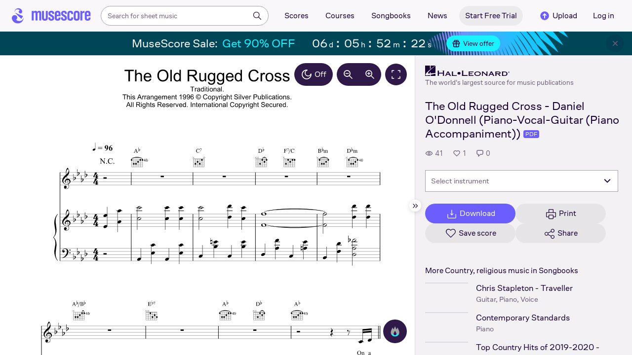

--- FILE ---
content_type: text/html; charset=UTF-8
request_url: https://musescore.com/user/39593079/scores/15490066
body_size: 14740
content:



<!DOCTYPE html>
<html lang="en">

<head>
            <meta name="robots" content="max-image-preview:large">
<meta property="og:type" content="musescore:score">
<meta property="og:site_name" content="Musescore.com">
<meta property="og:title" content="The Old Rugged Cross - Daniel O&#039;Donnell (Piano-Vocal-Guitar (Piano Accompaniment))">
<meta property="og:url" content="https://musescore.com/user/39593079/scores/15490066">
<meta property="og:description" content="Download and print in PDF or MIDI free sheet music for Piano, Vocals (Piano-Voice-Guitar)">
<meta property="musescore:author" content="Hal Leonard">
<meta href="https://musescore.com/user/39593079" rel="author:author">
<meta name="twitter:card" content="player">
<meta name="twitter:site" content="Musescore">
<meta name="twitter:title" content="The Old Rugged Cross - Daniel O&#039;Donnell (Piano-Vocal-Guitar (Piano Accompaniment))">
<meta name="twitter:description" content="View and Play Official Scores licensed from print music publishers at MuseScore. Get printable quality for Piano, Vocals Digital Sheet Music &#039;The Old Rugged Cross&#039; by Daniel O&#039;Donnell with a free trial">
<meta name="twitter:player" content="https://musescore.com/user/39593079/scores/15490066/embed">
<meta name="twitter:player:width" content="480">
<meta name="twitter:player:height" content="480">
<meta property="twitter:app:url:googleplay" content="musescore://score/15490066">
<meta property="twitter:app:url:iphone" content="musescore://score/15490066">
<meta property="twitter:app:url:ipad" content="musescore://score/15490066">
<meta property="twitter:app:name:iphone" content="Musescore">
<meta property="twitter:app:id:iphone" content="835731296">
<meta property="twitter:app:name:ipad" content="Musescore">
<meta property="twitter:app:id:ipad" content="835731296">
<meta property="twitter:app:name:googleplay" content="Musescore">
<meta property="twitter:app:id:googleplay" content="com.musescore.playerlite">
<meta name="application-name" content="Musescore">
<meta name="msapplication-tooltip" content="Launch Musescore">
<meta name="msapplication-TileImage" content="https://s3.amazonaws.com/cdn.musescore.com/images/musescore-144.png">
<meta name="msapplication-TileColor" content="#ffffff">
<meta name="msapplication-starturl" content="https://musescore.com">
<meta property="al:ios:app_name" content="Musescore Songbook">
<meta property="al:ios:app_store_id" content="835731296">
<meta property="al:android:app_name" content="Musescore">
<meta property="al:android:package" content="com.musescore.playerlite">
<meta property="al:android:app_name" content="Musescore Songbook">
<meta property="al:android:package" content="com.musescore.player">
<meta property="al:ios:url" content="musescore://score/15490066">
<meta property="al:android:url" content="musescore://score/15490066">
<link type="text/xml+oembed" href="https://musescore.com/oembed/endpoint?url=https://musescore.com/user/39593079/scores/15490066;format=xml" rel="alternate">
<link type="application/json+oembed" href="https://musescore.com/oembed/endpoint?url=https://musescore.com/user/39593079/scores/15490066;format=json" rel="alternate">
<link href="android-app://com.musescore.player/musescore/score/15490066" rel="alternate">
<link href="ios-app://835731296/musescore/score/15490066" rel="alternate">
<link href="https://musescore.com/user/39593079/scores/15490066" rel="canonical">
<link href="https://musescore.com/user/39593079/scores/15490066" rel="alternate" hreflang="x-default">
<link href="https://musescore.com/user/39593079/scores/15490066" rel="alternate" hreflang="en">
<link href="https://ja.musescore.com/user/39593079/scores/15490066" rel="alternate" hreflang="ja">    
    <title>Play Official version of The Old Rugged Cross Sheet Music by Daniel O&#039;Donnell for Piano, Vocals | MuseScore.com</title>
    <meta name="description" content="View and Play Official Scores licensed from print music publishers at MuseScore. Get printable quality for Piano, Vocals Digital Sheet Music &#039;The Old Rugged Cross&#039; by Daniel O&#039;Donnell with a free trial">
    <meta name="keywords" content="">
    <meta name="viewport" content="width=device-width, initial-scale=1, viewport-fit=cover">
    <meta charset="utf-8" />
    <meta name="author" content="Musescore" />
                    <meta name="google-play-app" content="app-id=com.musescore.playerlite" />
        <meta name="kindle-fire-app" content="app-id=com.musescore.player" />
        <meta name="facebook-domain-verification" content="cp5d42j0lpsdi602yrcqh8f6jsktrc" />
    <meta name="google-site-verification" content="Wc0Sbrzd_41dm4XKcF8OEBufv50WMuyrzkTJ-yM0O2I" />
    <meta http-equiv="X-UA-Compatible" content="IE=edge">

    <meta name="MobileOptimized" content="width" />
    <meta name="HandheldFriendly" content="true" />

    <meta name="csrf-param" content="_csrf">
<meta name="csrf-token" content="XafQhchVT77BdoVMfxh8M3wyHow2NoVGAYvwVdBy8yAN6LrypTs885sp6C4uQQhEP1wn5nxa4jdC2pM24geRZg==">
            
<link rel="manifest" href="/manifest.json" />
<meta name="application-name" content="Musescore" />

            <link rel="icon" type="image/png" sizes="16x16" href="https://musescore.com/static/public/musescore/img/product_icons/favicon-16x16_ver1768905219.png">
        <link rel="icon" type="image/png" sizes="32x32" href="https://musescore.com/static/public/musescore/img/product_icons/favicon-32x32_ver1768905219.png">
        <link rel="icon" type="image/svg+xml" href="https://musescore.com/static/public/musescore/img/product_icons/favicon_ver1768905219.svg">
        <link rel="icon" type="image/x-icon" href="https://musescore.com/static/public/musescore/img/product_icons/favicon_ver1768905219.ico">
        <link rel="apple-touch-icon" href="https://musescore.com/static/public/musescore/img/product_icons/apple-touch-icon-precomposed_ver1768905219.png" />
                    <link
                rel="apple-touch-icon" sizes="72x72"
                href="https://musescore.com/static/public/musescore/img/product_icons/apple-touch-icon-72x72-precomposed_ver1768905219.png" />
                    <link
                rel="apple-touch-icon" sizes="76x76"
                href="https://musescore.com/static/public/musescore/img/product_icons/apple-touch-icon-76x76-precomposed_ver1768905219.png" />
                    <link
                rel="apple-touch-icon" sizes="114x114"
                href="https://musescore.com/static/public/musescore/img/product_icons/apple-touch-icon-114x114-precomposed_ver1768905219.png" />
                    <link
                rel="apple-touch-icon" sizes="120x120"
                href="https://musescore.com/static/public/musescore/img/product_icons/apple-touch-icon-120x120-precomposed_ver1768905219.png" />
                    <link
                rel="apple-touch-icon" sizes="144x144"
                href="https://musescore.com/static/public/musescore/img/product_icons/apple-touch-icon-144x144-precomposed_ver1768905219.png" />
                    <link
                rel="apple-touch-icon" sizes="180x180"
                href="https://musescore.com/static/public/musescore/img/product_icons/apple-touch-icon-180x180-precomposed_ver1768905219.png" />
                    <link
                rel="apple-touch-icon" sizes="192x192"
                href="https://musescore.com/static/public/musescore/img/product_icons/apple-touch-icon-192x192-precomposed_ver1768905219.png" />
        
        <meta name="msapplication-TileColor" content="#fff" />
        <meta name="msapplication-TileImage" content="https://musescore.com/static/public/musescore/img/product_icons/apple-touch-icon-precomposed_ver1768905219.png">
            <script>
    var sentryMethodsToSave = ['setUser', 'setTag', 'setTags', 'setExtra', 'setExtras', 'addBreadcrumb', 'setContext'];
    window.Sentry = {
        _lazy: true
    };
    var sentryLazyCallsQueue = [];
    var sentryLazyHandler = function () {
        var args = Array.prototype.slice.call(arguments)
        var methodName = args[0];
        var rest = args.slice(1);

        sentryLazyCallsQueue.push([methodName, rest])
    };

    sentryMethodsToSave.forEach(function (methodName) {
        window.Sentry[methodName] = sentryLazyHandler.bind(this, methodName);
    });

    function applySentryLazyData() {
        if (!sentryLazyCallsQueue) return;

        for (var i = 0; i < sentryLazyCallsQueue.length; i++) {
            var args = sentryLazyCallsQueue[i];
            var methodName = args[0];
            var restArgs = args[1];
            var method = window.Sentry[methodName];

            method && typeof method === 'function' && method.apply(window.Sentry, restArgs);
        }

        sentryLazyCallsQueue = undefined;
    }

    var errors = window.APPERROR ? (window.APPERROR.errors || []) : []
    var UGERROR = {
        errors,
        loggerLoaded: false,
    };

    var oldOnError = window.onerror;
    var loadScript = function (src, resolve) {
        UGERROR.loggerLoaded = true;
        var script = document.createElement('script');
        script.async = true;
        script.type = 'text/javascript';
        script.src = src;

            var changeState = function() {
                if (!loaded) {
                    resolve()
                    loaded = true;
                }
            };
            var loaded;

            script.onreadystatechange = changeState;
            script.onload = changeState;

            var node = document.getElementsByTagName('script')[0];
            node.parentNode.insertBefore(script, node);
        };

        UGERROR.loadErrorLogger = function(release) {
            var whitelistUrls = [
                new RegExp('https://musescore.com/static/public')
            ];

            if (window.location.pathname !== '/') {
                whitelistUrls.push(new RegExp(window.location.href))
            }

        !UGERROR.loggerLoaded && loadScript('https://musescore.com/static/public/build/sentry_0_0_2/sentry_wasm_ver1768905219.js', function () {
            console.log('[sentry]:', 'bundle successfully loaded')
            window.onerror = oldOnError;

            var data = {}
            var tags = {"country":"US","isProUser":false,"isAuthenticated":false}
            window.initSentry({
                dsn: 'https://23f7f9adc71e43919814a71a87ea2c52@sentry10.ultimate-guitar.com/6',
                release: release,
                allowUrls: whitelistUrls,
                ignoreErrors: [/ChunkLoadError:.*/, /NetworkError.*/, /ResizeObserver loop completed.*/, /object Response.*/, /PointerEvent.*/],
            });

            if (window.navigator.connection) {
                var conn = window.navigator.connection
                data.downlink = conn.downlink
                data.effectiveType = conn.effectiveType
                data.rtt = conn.rtt
                tags.effectiveType = conn.effectiveType

                window.Sentry.setExtras(data)
            }

                data.id = parseInt('0', 10);
                data.userId = '0';

            data.id && window.Sentry.setUser(data);
            window.Sentry.setTags(tags);
            window.Sentry.setContext('Client a/b variations', [])

            try {
                applySentryLazyData();
            } catch (error) {
                console.error(error);
            }

            UGERROR.errors.forEach(function (args) {
                if (args.length > 1) {
                    window.onerror.apply(this, args);
                    return;
                }
                var error = args[0] === undefined ? new Error('Caught undefined error') : args[0];

                if (typeof error === 'string') {
                    window.Sentry.captureMessage(error, 'error');
                } else {
                    window.Sentry.captureException(error);
                }
            });
        })
    };


        function loadSentry() {
            if (UGERROR.hasFirstError) {
                return
            }

            function load() {
                UGERROR.loadErrorLogger("mu-web_app_0.60.01");
            }

            if (document.readyState === 'complete') {
                load();
            } else {
                window.addEventListener('load', load)
            }
            UGERROR.hasFirstError = true
        }

        if (UGERROR.errors && UGERROR.errors.length > 0) {
            loadSentry()
        }

        window.onerror = function() {
            UGERROR.errors.push(arguments);
            oldOnError && oldOnError.apply(this, arguments);

            loadSentry()
        };
    </script>
                
<style>
    body,
    html {
        touch-action: manipulation;
        background: #fff;
        box-sizing: border-box;
        -webkit-tap-highlight-color: transparent
    }

    body * {
        box-sizing: inherit
    }

    body, button {
            color: #1a202e;
            font-family: Muse Sans, Inter, Helvetica neue, Helvetica, sans-serif;
            font-variant-ligatures: none;
            font-feature-settings: "liga" 0;
            -webkit-text-size-adjust: 100%;
            font-synthesis: none
        }

    a {
        text-decoration: none
    }

    body,
    form {
        margin: 0
    }

    @page {
        margin: 0;
        position: relative
    }

    @media print {

        body,
        html {
            background: #fff !important
        }
    }

    body.maintenance-page,
    body.page-boxed-content {
        background: #f6f6f6
    }
</style>
                            <link rel='preload' href='https://musescore.com/static/public/build/musescore/202601/vendor.fa522c83c06992484f6983089c942793.js' importance='high' as='script'></link>    <link rel='preload' href='https://musescore.com/static/public/build/musescore/202601/ms~runtime.986c7331c2092cb8f9878df66b898999.js' importance='high' as='script'></link>    <link rel='preload' href='https://musescore.com/static/public/build/musescore/202601/ms.a35d745d571a67f3b9acfd1ecd7c15ce.js' importance='high' as='script'></link>    <link rel='preload' href='https://musescore.com/static/public/build/musescore/202601/2946.d69bdb4e0d482e15dae3b1f56061c82d.js' importance='high' as='script'></link>                
            <link rel='preload' href='https://musescore.com/static/public/build/polyfills/202601/polyfills.js' importance='high' as='script'></link>    
        <meta name="mobile-web-app-capable" content="yes">
    <meta name="theme-color" content="#F9F7FA">
</head>

<body class="js desktop js-cookie-compliance  theme-react">
        <script>
    var hasFirstTap = false;
    (function () {
        function onFirstTap () {
            hasFirstTap = true
            document.body.removeEventListener('touchstart', onFirstTap)
        }

        document.body.addEventListener('touchstart', onFirstTap)
    })()
</script>

                    
        <div class="js-page react-container" style="min-height: 100vh;">
            </div>
        

        
    
    
    
    
            <script defer  src='https://musescore.com/static/public/build/polyfills/202601/polyfills.js'></script>    
        

<div
    class="js-store"
    data-content="{&quot;config&quot;:{&quot;releaseVer&quot;:&quot;mu-web_app_0.60.01&quot;,&quot;serviceSettings&quot;:{&quot;externalServices&quot;:{&quot;web&quot;:{&quot;auth.apple&quot;:true,&quot;auth.google&quot;:true,&quot;auth.facebook&quot;:true,&quot;billing.stripe&quot;:true,&quot;billing.paypal&quot;:true,&quot;billing.apple&quot;:true,&quot;billing.google&quot;:true,&quot;billing.facebook&quot;:true},&quot;mobile&quot;:{&quot;auth.apple&quot;:true,&quot;auth.google&quot;:true,&quot;auth.facebook&quot;:true,&quot;auth.consent&quot;:true,&quot;billing.apple&quot;:true,&quot;billing.google&quot;:true,&quot;billing.facebook&quot;:true,&quot;test.analytics&quot;:true}}},&quot;backendReleaseVer&quot;:&quot;4.45.55&quot;,&quot;renderType&quot;:&quot;react&quot;,&quot;staticPrefix&quot;:&quot;/static&quot;,&quot;urlFacebook&quot;:&quot;&quot;,&quot;urlGoogle&quot;:&quot;&quot;,&quot;main_server&quot;:&quot;musescore.com&quot;,&quot;base_domain&quot;:&quot;musescore.com&quot;,&quot;ug_server_name&quot;:&quot;ultimate-guitar.com&quot;,&quot;static_server&quot;:&quot;https://musescore.com/static&quot;,&quot;statik_cache&quot;:&quot;_ver1768905219&quot;,&quot;upload_server&quot;:&quot;https://upload.musescore.com&quot;,&quot;country&quot;:&quot;US&quot;,&quot;cf_turnstile_site_key&quot;:&quot;0x4AAAAAAAGYK1RXEWXX02Fv&quot;,&quot;is_mobile&quot;:false,&quot;is_bot&quot;:true,&quot;captcha_id&quot;:&quot;&quot;,&quot;is_tablet&quot;:false,&quot;is_android&quot;:false,&quot;is_ios&quot;:false,&quot;is_eu_server&quot;:true,&quot;is_es&quot;:false,&quot;isGDPRAvailable&quot;:false,&quot;isCcpaAvailable&quot;:false,&quot;hasStaticCache&quot;:false,&quot;app_url&quot;:&quot;&quot;,&quot;app_url_template&quot;:&quot;&quot;,&quot;isWebp&quot;:true,&quot;googleOneTap&quot;:{&quot;client_id&quot;:&quot;129899489146-28hqj8qdpippf2vama0sm48qqiduiovg.apps.googleusercontent.com&quot;,&quot;login_uri&quot;:&quot;https://musescore.com/user/auth/oauth/auth?service=google&amp;onetap=1&quot;},&quot;rtAnalytics&quot;:{&quot;trackUrl&quot;:&quot;/components/data&quot;,&quot;trackingEnabled&quot;:true},&quot;countryCode&quot;:&quot;US&quot;,&quot;os&quot;:&quot;&quot;,&quot;platform&quot;:4,&quot;browser&quot;:&quot;{\&quot;device\&quot;:{\&quot;type\&quot;:\&quot;bot\&quot;}}&quot;,&quot;browserName&quot;:&quot;&quot;,&quot;unified_id&quot;:&quot;&quot;,&quot;auth_type&quot;:&quot;none&quot;,&quot;statistic&quot;:{&quot;courses_all&quot;:488,&quot;lesson_all&quot;:14344,&quot;scores_all&quot;:3717671,&quot;scores_new&quot;:498199,&quot;scores_official&quot;:1248229,&quot;scores_community&quot;:2469442,&quot;scores_listened_minutes&quot;:31080837,&quot;courses_viewed_minutes&quot;:3162796,&quot;ratings_all&quot;:12930893,&quot;pages_all&quot;:202724253,&quot;scores_transposed&quot;:49911,&quot;courses_instruments&quot;:17,&quot;scores_views&quot;:471861132,&quot;courses_views&quot;:733212,&quot;lessons_new&quot;:1393,&quot;followers_all&quot;:998229,&quot;ebook_all&quot;:2864},&quot;monetization&quot;:{&quot;marketingSpecials&quot;:[{&quot;id&quot;:76,&quot;name&quot;:&quot;musescore_sale&quot;,&quot;weight&quot;:30,&quot;platform&quot;:3,&quot;stockActionMetaName&quot;:&quot;musescore-sale&quot;,&quot;scoreStockActionMetaName&quot;:&quot;musescore-sale&quot;,&quot;settings&quot;:&quot;{}&quot;,&quot;saleOfferId&quot;:103}]},&quot;turn_iframe_off&quot;:false,&quot;editor&quot;:&quot;https://musescore.com/static/public/build/mu_editor/202505/wysiwyg_editor.537f75816aa2986f00b564f4eebcde35.js&quot;,&quot;referrer&quot;:&quot;&quot;,&quot;jinba&quot;:{&quot;appLabel&quot;:&quot;ms_score&quot;,&quot;appLabelExp&quot;:&quot;null&quot;}},&quot;store&quot;:{&quot;score&quot;:{&quot;id&quot;:15490066,&quot;fileVersion&quot;:0,&quot;title&quot;:&quot;The Old Rugged Cross - Daniel O&amp;#039;Donnell (Piano-Vocal-Guitar (Piano Accompaniment))&quot;,&quot;url&quot;:&quot;https://musescore.com/user/39593079/scores/15490066&quot;,&quot;isAddedToFavorite&quot;:0,&quot;partNames&quot;:[],&quot;share&quot;:{&quot;publicUrl&quot;:&quot;https://musescore.com/user/39593079/scores/15490066&quot;,&quot;embedUrl&quot;:&quot;https://musescore.com/user/39593079/scores/15490066/embed&quot;,&quot;url&quot;:&quot;https%3A%2F%2Fmusescore.com%2Fuser%2F39593079%2Fscores%2F15490066&quot;,&quot;title&quot;:&quot;The+Old+Rugged+Cross+-+Daniel+O%27Donnell+%28Piano-Vocal-Guitar+%28Piano+Accompaniment%29%29&quot;,&quot;isShowSecretUrl&quot;:false},&quot;user&quot;:{&quot;id&quot;:39593079,&quot;name&quot;:&quot;Hal Leonard&quot;,&quot;url&quot;:&quot;https://musescore.com/official_scores&quot;,&quot;_links&quot;:{&quot;self&quot;:{&quot;href&quot;:&quot;https://musescore.com/official_scores&quot;}}},&quot;hasAccess&quot;:false,&quot;isBlocked&quot;:false,&quot;isPublic&quot;:true,&quot;isDownloadable&quot;:false,&quot;statUrl&quot;:&quot;https://musescore.com/score/stats/view?score_id=15490066&quot;,&quot;statDelayedUrl&quot;:&quot;https://musescore.com/score/stats/delayed-view?score_id=15490066&quot;,&quot;pagination&quot;:[],&quot;scoreOfTheDay&quot;:[],&quot;score_bpm&quot;:null,&quot;isPdfScore&quot;:true,&quot;hasCustomAudio&quot;:false,&quot;processing&quot;:&quot;ready&quot;,&quot;xtz&quot;:{&quot;is_allowed&quot;:false,&quot;file_url&quot;:null,&quot;jwt_page&quot;:null,&quot;sig_pins&quot;:null}},&quot;user&quot;:{&quot;hasPrintAccess&quot;:0,&quot;hasProAccess&quot;:0,&quot;id&quot;:0,&quot;avatarUrl&quot;:&quot;&quot;,&quot;profileUrl&quot;:&quot;&quot;,&quot;username&quot;:&quot;&quot;,&quot;email&quot;:&quot;&quot;,&quot;usergroupid&quot;:&quot;&quot;,&quot;iq&quot;:&quot;&quot;,&quot;user_status&quot;:&quot;&quot;,&quot;status&quot;:0,&quot;isDebounced&quot;:false,&quot;isPro&quot;:false,&quot;isAbonement&quot;:false,&quot;isProPlus&quot;:false,&quot;isNewUser&quot;:true,&quot;isStaff&quot;:false,&quot;isModerator&quot;:false,&quot;isObserver&quot;:false,&quot;isCopyrightManager&quot;:false,&quot;userDateCreated&quot;:0,&quot;emailFlags&quot;:[],&quot;daily_user_counter&quot;:1,&quot;isRatingDisabled&quot;:0,&quot;isBanned&quot;:0,&quot;totalScoresCount&quot;:0,&quot;totalFavoriteScoresCount&quot;:0,&quot;firstScoreUploadTimestamp&quot;:0,&quot;accesses&quot;:[],&quot;outdated_accesses&quot;:[],&quot;session&quot;:{&quot;id&quot;:&quot;&quot;,&quot;is_renew_session&quot;:false,&quot;expire_duration&quot;:300,&quot;expire_duration_dispersion&quot;:[5000,10000],&quot;enable_refresh&quot;:true,&quot;screen&quot;:&quot;ScoreMain&quot;},&quot;search_session_id&quot;:&quot;&quot;,&quot;grace_period_product_type_name&quot;:&quot;&quot;,&quot;can_upgrade&quot;:[],&quot;payment_account_id&quot;:0,&quot;edu_tracking_data&quot;:{&quot;subscription_tariff&quot;:&quot;&quot;,&quot;trial_end_date&quot;:0,&quot;tariff_start_date&quot;:0,&quot;tariff_end_date&quot;:0,&quot;payment_account_id&quot;:0},&quot;paid_content_consent_value&quot;:0,&quot;paid_content_consent_pro&quot;:0,&quot;paid_content_consent_edu&quot;:0,&quot;paid_content_consent_ebooks&quot;:0,&quot;segment_info&quot;:[]},&quot;jmuse_settings&quot;:{&quot;score_player&quot;:{&quot;isHasSVG&quot;:true,&quot;isHasBranded&quot;:false,&quot;embed&quot;:false,&quot;hideControls&quot;:false,&quot;sources&quot;:[{&quot;type&quot;:&quot;audio&quot;,&quot;title&quot;:&quot;Musescore audio&quot;,&quot;nid&quot;:15490066}],&quot;default_source&quot;:&quot;&quot;,&quot;media_user_is_pro&quot;:false,&quot;mixer&quot;:&quot;The Instruments is only available for scores made with Musescore 2.&quot;,&quot;secondaryMixer&quot;:&quot;&quot;,&quot;bucket&quot;:&quot;https://musescore.com/static/musescore/scoredata&quot;,&quot;json&quot;:{&quot;id&quot;:15490066,&quot;vid&quot;:32489167,&quot;dates&quot;:{&quot;revised&quot;:1737696073},&quot;secret&quot;:&quot;946c5fdbd0&quot;,&quot;permalink&quot;:&quot;https://musescore.com/user/39593079/scores/15490066&quot;,&quot;custom_url&quot;:&quot;https://musescore.com/user/39593079/scores/15490066&quot;,&quot;format&quot;:&quot;0&quot;,&quot;has_custom_audio&quot;:0,&quot;imageAlt&quot;:&quot;The Old Rugged Cross by Daniel O&#039;Donnell Sheet Music arranged by Hal Leonard for Piano-Voice-Guitar &ndash; {page} of {pages} pages&quot;,&quot;imageTitle&quot;:&quot;Play music notes&quot;,&quot;metadata&quot;:{&quot;title&quot;:&quot;&quot;,&quot;subtitle&quot;:&quot;&quot;,&quot;composer&quot;:&quot;&quot;,&quot;measures&quot;:0,&quot;poet&quot;:&quot;&quot;,&quot;lyrics&quot;:0,&quot;chordnames&quot;:0,&quot;keysig&quot;:-128,&quot;duration&quot;:0,&quot;dimensions&quot;:&quot;222x288&quot;,&quot;parts&quot;:[],&quot;pages&quot;:1}},&quot;render_vector&quot;:true,&quot;comments&quot;:[],&quot;score_id&quot;:15490066,&quot;urls&quot;:{&quot;space&quot;:&quot;https://musescore.com/static/musescore/scoredata/g/c7879cf099782e6875b6338ca095a907520fc616/space.jsonp?revision=1713267063&amp;no-cache=1768932451&quot;,&quot;image_path&quot;:&quot;https://musescore.com/static/musescore/scoredata/g/c7879cf099782e6875b6338ca095a907520fc616/&quot;,&quot;media&quot;:[]},&quot;sendEvents&quot;:true,&quot;pianoKeyboard&quot;:{&quot;enabled&quot;:true,&quot;hasAccess&quot;:false},&quot;pianoRoll&quot;:{&quot;enabled&quot;:true,&quot;hasAccess&quot;:true,&quot;resourcesUrl&quot;:&quot;https://musescore.com/static/public/img/musescore/piano_roll&quot;,&quot;feedbackUrl&quot;:&quot;https://musescore.com/groups/improving-musescore-com/discuss/5029644&quot;,&quot;forceShow&quot;:false}}},&quot;billing&quot;:{&quot;subscriptions&quot;:[],&quot;pastSubscriptions&quot;:[],&quot;credits&quot;:{&quot;amount&quot;:0},&quot;abonement&quot;:{&quot;amount&quot;:0},&quot;course_credits&quot;:{&quot;amount&quot;:0},&quot;lite_abonement&quot;:{&quot;amount&quot;:0},&quot;ebook_credits&quot;:{&quot;amount&quot;:0},&quot;ebook_abonement&quot;:{&quot;amount&quot;:0},&quot;has_ebooks&quot;:false,&quot;bonus_points&quot;:{&quot;amount&quot;:0},&quot;currency&quot;:&quot;USD&quot;,&quot;currency_paypal&quot;:&quot;USD&quot;,&quot;country_currency&quot;:&quot;USD&quot;,&quot;country_code&quot;:&quot;US&quot;,&quot;country_currency_fallback&quot;:false},&quot;level_instrument_title&quot;:&quot;&quot;,&quot;i18n&quot;:{&quot;locale&quot;:&quot;en-US&quot;,&quot;language&quot;:&quot;en&quot;,&quot;links&quot;:{&quot;default&quot;:&quot;https://musescore.com/user/39593079/scores/15490066&quot;,&quot;pt&quot;:&quot;https://musescore.com/user/39593079/scores/15490066&quot;,&quot;es&quot;:&quot;https://musescore.com/user/39593079/scores/15490066&quot;,&quot;ja&quot;:&quot;https://musescore.com/user/39593079/scores/15490066&quot;}},&quot;search&quot;:{&quot;value&quot;:&quot;&quot;},&quot;notifications&quot;:{&quot;countNew&quot;:0,&quot;data&quot;:[]},&quot;flashMessage&quot;:null,&quot;telemetry&quot;:{&quot;trackingId&quot;:0},&quot;set_order_options&quot;:[{&quot;name&quot;:&quot;Custom&quot;,&quot;value&quot;:0},{&quot;name&quot;:&quot;Title&quot;,&quot;value&quot;:1},{&quot;name&quot;:&quot;Date uploaded (newest first)&quot;,&quot;value&quot;:2},{&quot;name&quot;:&quot;Date uploaded (oldest first)&quot;,&quot;value&quot;:3},{&quot;name&quot;:&quot;View count&quot;,&quot;value&quot;:4},{&quot;name&quot;:&quot;Rating&quot;,&quot;value&quot;:5}],&quot;domainBlackList&quot;:[],&quot;page&quot;:{&quot;template&quot;:{&quot;module&quot;:&quot;score&quot;,&quot;controller&quot;:&quot;view&quot;,&quot;action&quot;:&quot;index&quot;,&quot;isUgOffice&quot;:0,&quot;isOuterMarkupDisabled&quot;:false,&quot;reactAction&quot;:&quot;common&quot;},&quot;experiments&quot;:{&quot;variations&quot;:[],&quot;closed_experiments&quot;:[]},&quot;data&quot;:{&quot;score&quot;:{&quot;id&quot;:15490066,&quot;title&quot;:&quot;The Old Rugged Cross - Daniel O&#039;Donnell (Piano-Vocal-Guitar (Piano Accompaniment))&quot;,&quot;file_score_title&quot;:null,&quot;subtitle&quot;:&quot;&quot;,&quot;description&quot;:null,&quot;can_manage_score&quot;:false,&quot;parts&quot;:2,&quot;parts_names&quot;:[],&quot;thumbnails&quot;:{&quot;small&quot;:&quot;https://cdn.ustatik.com/musescore/scoredata/g/c7879cf099782e6875b6338ca095a907520fc616/score_0.png@180x252?no-cache=1737696073&amp;bgclr=ffffff&quot;,&quot;medium&quot;:&quot;https://cdn.ustatik.com/musescore/scoredata/g/c7879cf099782e6875b6338ca095a907520fc616/score_0.png@300x420?no-cache=1737696073&amp;bgclr=ffffff&quot;,&quot;large&quot;:&quot;https://cdn.ustatik.com/musescore/scoredata/g/c7879cf099782e6875b6338ca095a907520fc616/score_0.png@500x660?no-cache=1737696073&amp;bgclr=ffffff&quot;,&quot;original&quot;:&quot;https://cdn.ustatik.com/musescore/scoredata/g/c7879cf099782e6875b6338ca095a907520fc616/score_0.png?no-cache=1737696073&quot;},&quot;share&quot;:{&quot;publicUrl&quot;:&quot;https://musescore.com/user/39593079/scores/15490066&quot;,&quot;embedUrl&quot;:&quot;https://musescore.com/user/39593079/scores/15490066/embed&quot;,&quot;url&quot;:&quot;https%3A%2F%2Fmusescore.com%2Fuser%2F39593079%2Fscores%2F15490066&quot;,&quot;title&quot;:&quot;The+Old+Rugged+Cross+-+Daniel+O%27Donnell+%28Piano-Vocal-Guitar+%28Piano+Accompaniment%29%29&quot;,&quot;isShowSecretUrl&quot;:false},&quot;user&quot;:{&quot;id&quot;:39593079,&quot;name&quot;:&quot;Hal Leonard&quot;,&quot;url&quot;:&quot;https://musescore.com/official_scores&quot;,&quot;image&quot;:&quot;https://musescore.com/static/musescore/userdata/avatar/9/4/8/39593079.jpg@150x150?cache=1727960660&quot;,&quot;is_pro&quot;:true,&quot;is_staff&quot;:false,&quot;is_moderator&quot;:false,&quot;cover_url&quot;:&quot;https://musescore.com/static/musescore/userdata/cover/c/0/3/39593079.jpg?cache=1727966335&quot;,&quot;has_cover&quot;:true,&quot;date_created&quot;:1628160502,&quot;is_publisher&quot;:true,&quot;_links&quot;:{&quot;self&quot;:{&quot;href&quot;:&quot;https://musescore.com/official_scores&quot;}}},&quot;url&quot;:&quot;https://musescore.com/user/39593079/scores/15490066&quot;,&quot;duration&quot;:&quot;00&quot;,&quot;composer_name&quot;:&quot;&quot;,&quot;pages_count&quot;:6,&quot;date_created&quot;:1713267063,&quot;date_updated&quot;:1737696073,&quot;favorite_count&quot;:1,&quot;comments_count&quot;:0,&quot;instruments&quot;:[{&quot;name&quot;:&quot;Piano&quot;,&quot;url_to_search&quot;:&quot;/sheetmusic/piano&quot;,&quot;count&quot;:1},{&quot;name&quot;:&quot;Vocals&quot;,&quot;url_to_search&quot;:&quot;/sheetmusic/vocals&quot;,&quot;count&quot;:1}],&quot;hits&quot;:41,&quot;is_draft&quot;:false,&quot;processing&quot;:&quot;ready&quot;,&quot;revisions_count&quot;:1,&quot;revision_id&quot;:32489167,&quot;has_custom_video&quot;:false,&quot;has_custom_audio&quot;:false,&quot;is_private&quot;:0,&quot;is_blocked&quot;:false,&quot;score_part_available&quot;:0,&quot;score_part_is_on&quot;:0,&quot;is_copyright_protected&quot;:0,&quot;copyright_protection_value&quot;:&quot;&quot;,&quot;is_origin&quot;:false,&quot;is_free&quot;:false,&quot;is_public_domain&quot;:false,&quot;truncated_description&quot;:&quot;Artist: Daniel O&#039;Donnell\nArrangement Format: Piano-Vocal-Guitar (Piano Accompaniment)\nCategories: Easter, Traditional\nIns [url state=primary href=\&quot;https://musescore.com/user/39593079/scores/15490066\&quot;]Read more[/url]&quot;,&quot;instrumentations&quot;:[{&quot;name&quot;:&quot;Piano-Voice-Guitar&quot;,&quot;url_to_search&quot;:&quot;/sheetmusic/piano-voice-guitar&quot;}],&quot;rating&quot;:{&quot;rating&quot;:0,&quot;count&quot;:0,&quot;count_to_visible&quot;:3,&quot;stats&quot;:[],&quot;user_rating&quot;:null,&quot;abusive_ban_time&quot;:null,&quot;abusive_ban_time_remain&quot;:null},&quot;publisher&quot;:{&quot;publisher_id&quot;:3,&quot;publisher_title&quot;:&quot;Hal Leonard&quot;},&quot;is_official&quot;:true,&quot;is_purchased&quot;:false,&quot;body&quot;:&quot;Artist: Daniel O&#039;Donnell\nArrangement Format: Piano-Vocal-Guitar (Piano Accompaniment)\nCategories: Easter, Traditional\nInstruments: Piano/Keyboard, Voice&quot;,&quot;tags&quot;:[],&quot;is_downloadable&quot;:1,&quot;license&quot;:&quot;all-rights-reserved&quot;,&quot;instrumentation_id&quot;:0,&quot;is_original&quot;:false,&quot;measures&quot;:0,&quot;keysig&quot;:&quot;&quot;,&quot;license_id&quot;:9,&quot;license_version&quot;:&quot;4.0&quot;,&quot;song_name&quot;:&quot;The Old Rugged Cross&quot;,&quot;artist_name&quot;:&quot;Daniel O&#039;Donnell&quot;,&quot;complexity&quot;:0,&quot;category_pages&quot;:[{&quot;url_to_search&quot;:&quot;https://musescore.com/sheetmusic/piano/country&quot;,&quot;name&quot;:&quot;Country for Piano&quot;},{&quot;url_to_search&quot;:&quot;https://musescore.com/sheetmusic/piano/religious-music&quot;,&quot;name&quot;:&quot;Religious music for Piano&quot;}],&quot;is_pdf&quot;:true,&quot;is_arrange_me&quot;:false,&quot;billing_min_qty&quot;:1,&quot;billing_can_buy&quot;:true,&quot;_links&quot;:{&quot;self&quot;:{&quot;href&quot;:&quot;https://musescore.com/user/39593079/scores/15490066&quot;}}},&quot;sets&quot;:[],&quot;groups&quot;:[],&quot;comments&quot;:{&quot;comments&quot;:[],&quot;comments_total&quot;:0},&quot;composer&quot;:null,&quot;count_views&quot;:41,&quot;count_favorites&quot;:1,&quot;count_comments&quot;:0,&quot;privacy_string&quot;:&quot;&lt;i class=\&quot;icon-public\&quot;&gt;&lt;/i&gt; Everyone can see this score&quot;,&quot;license_string&quot;:&quot;&lt;i class=\&quot;icon-copyright\&quot;&gt;&lt;/i&gt; None (All rights reserved)&quot;,&quot;license_url&quot;:&quot;&quot;,&quot;is_user_follow&quot;:false,&quot;as_pro&quot;:true,&quot;isAddedToFavorite&quot;:false,&quot;isAddedToSpotlight&quot;:false,&quot;isGuestFavorite&quot;:false,&quot;is_banned_user&quot;:false,&quot;genres&quot;:[{&quot;name&quot;:&quot;country&quot;,&quot;translated_name&quot;:&quot;country&quot;,&quot;url_to_search&quot;:&quot;/sheetmusic/country&quot;},{&quot;name&quot;:&quot;religious music&quot;,&quot;translated_name&quot;:&quot;religious music&quot;,&quot;url_to_search&quot;:&quot;/sheetmusic/religious-music&quot;}],&quot;secret&quot;:null,&quot;blocker_info&quot;:null,&quot;opened_dispute&quot;:false,&quot;pr_show&quot;:false,&quot;score_of_the_day&quot;:{&quot;id&quot;:42055,&quot;user_id&quot;:21171171,&quot;score_id&quot;:5634470,&quot;type&quot;:2,&quot;date_created&quot;:1562581079,&quot;date_updated&quot;:1562581741,&quot;date_converted&quot;:1562581741,&quot;date_status_updated&quot;:1562581741,&quot;title&quot;:&quot;BTS - Heartbeat (WORLD OST ) | Piano Tutorial + Sheet music&quot;,&quot;subtitle&quot;:&quot;BTS - Heartbeat by arranged by min jiyoon [Piano Tutorial + Sheet music]&quot;,&quot;description&quot;:&quot;Piano tutorial for Heartbeat by BTS (World  OST)\r\nTry the interactive tutorial, or download the sheet music here: https://musescore.com/user/21585386/scores/5634470/piano-tutorial?from=youtube_share \r\nMore than 500 000 tutorials are available for free on https://musescore.com\r\nThe original sheet music made by min jiyoon: https://musescore.com/user/21585386\r\nSupport arranger on on YouTube https://www.youtube.com/watch?v=L-42iZef7y4&quot;,&quot;channel_id&quot;:&quot;UCfY410QyoHlC4jwUZZOjgOg&quot;,&quot;video_id&quot;:&quot;9NVnfFiOA_E&quot;,&quot;privacy&quot;:&quot;public&quot;,&quot;notify_subscribers&quot;:1,&quot;tags&quot;:&quot;BTS - Heartbeat,piano tutorial,BTS - Heartbeat piano tutorial,synthesia&quot;,&quot;as_media_source&quot;:0,&quot;processing_status&quot;:4},&quot;is_download_limited&quot;:false,&quot;error_description&quot;:null,&quot;copyright_details&quot;:[],&quot;private_link_secret&quot;:null,&quot;type_download_list&quot;:[{&quot;type&quot;:&quot;pdf&quot;,&quot;url&quot;:&quot;https://musescore.com/score/download/signin?score_id=15490066&amp;type=pdf&quot;,&quot;authorized_url&quot;:&quot;https://musescore.com/score/download/index?score_id=15490066&amp;type=pdf&amp;h=14468193498992403612&quot;}],&quot;zip_download_url&quot;:&quot;https://musescore.com/score/download/zip?score_id=15490066&amp;h=14468193498992403612&quot;,&quot;is_public_domain&quot;:false,&quot;is_waiting_for_moderate&quot;:false,&quot;score_user_count&quot;:0,&quot;limit_download_count&quot;:20,&quot;is_blocked&quot;:false,&quot;song&quot;:{&quot;id&quot;:4121017,&quot;name&quot;:&quot;The Old Rugged Cross&quot;,&quot;artist&quot;:{&quot;id&quot;:194320,&quot;name&quot;:&quot;Daniel O&#039;Donnell&quot;,&quot;_links&quot;:{&quot;self&quot;:{&quot;href&quot;:&quot;https://musescore.com/artist/daniel_odonnell-194320&quot;}}},&quot;_links&quot;:{&quot;self&quot;:{&quot;href&quot;:&quot;https://musescore.com/song/the_old_rugged_cross-4121017&quot;}}},&quot;is_ogg_supported&quot;:false,&quot;is_can_rate_score&quot;:true,&quot;is_author_blocked_you&quot;:false,&quot;score_type&quot;:&quot;official&quot;,&quot;is_bot&quot;:true,&quot;hidden&quot;:false,&quot;dispute_hidden&quot;:&quot;/contact?subject=An+appeal+against+the+hiding+of+my+score&amp;message=https%3A%2F%2Fmusescore.com%2Fuser%2F39593079%2Fscores%2F15490066&quot;,&quot;disable_hidden_url&quot;:&quot;/score/manage/hidden/admin/unhide?score_id=15490066&quot;,&quot;paywall&quot;:{&quot;has_instant_paywall&quot;:false,&quot;is_trial_user&quot;:false,&quot;provider_name&quot;:null,&quot;period&quot;:null},&quot;payment_account_id&quot;:null,&quot;complexity&quot;:0,&quot;is_xtz_supported&quot;:false,&quot;payment_type&quot;:0,&quot;has_bought_by_credit&quot;:false,&quot;has_bought_by_one_time_payment&quot;:false,&quot;staff_like&quot;:null,&quot;open_mu_desktop&quot;:null,&quot;is_free_official&quot;:false,&quot;official_score&quot;:null,&quot;score_blocked_by_country&quot;:false,&quot;active_nps_list&quot;:[],&quot;score_parts&quot;:null,&quot;active_score_part_id&quot;:null,&quot;score_part&quot;:null,&quot;billing&quot;:{&quot;price&quot;:849,&quot;oldPrice&quot;:1449,&quot;currency&quot;:&quot;USD&quot;,&quot;basePrice&quot;:599,&quot;usdPrice&quot;:1499,&quot;strikethrough&quot;:true,&quot;discount&quot;:{&quot;amount&quot;:600,&quot;percentage&quot;:41},&quot;localPrice&quot;:{&quot;price&quot;:849,&quot;oldPrice&quot;:1449,&quot;currency&quot;:&quot;USD&quot;,&quot;discount&quot;:{&quot;amount&quot;:600,&quot;percentage&quot;:41}},&quot;firstDiscountedPrice&quot;:1499,&quot;oldFirstDiscountedPrice&quot;:899,&quot;paypal&quot;:1,&quot;paid_trial_exp_price&quot;:100},&quot;billing_layout_url&quot;:&quot;/score/view/billing?score_id=15490066&quot;,&quot;recommended_ebooks&quot;:{&quot;ebooks&quot;:[{&quot;id&quot;:&quot;qLeXa&quot;,&quot;uri&quot;:&quot;chris-stapleton-traveller&quot;,&quot;product_id&quot;:17542,&quot;product_code&quot;:&quot;160733&quot;,&quot;digital_good_id&quot;:1018156,&quot;product_type_id&quot;:6,&quot;product_type&quot;:2,&quot;product_name&quot;:&quot;Chris Stapleton - Traveller&quot;,&quot;title_tag&quot;:&quot;Chris Stapleton - Traveller&quot;,&quot;for_sale&quot;:1,&quot;heading&quot;:&quot;&quot;,&quot;date_created&quot;:1680278274,&quot;title_image_height&quot;:600,&quot;title_image_width&quot;:450,&quot;main_tagid&quot;:104,&quot;isbn10&quot;:&quot;149506512X&quot;,&quot;ean13&quot;:&quot;9781495065125&quot;,&quot;is_block&quot;:0,&quot;date_updated&quot;:null,&quot;type&quot;:null,&quot;is_archived&quot;:null,&quot;images_mask&quot;:&quot;{\&quot;image_cover\&quot;:true}&quot;,&quot;tags&quot;:[{&quot;id&quot;:226,&quot;tag_id&quot;:1502,&quot;name&quot;:&quot;Chris Stapleton&quot;,&quot;type_id&quot;:24,&quot;type_name&quot;:&quot;Artist/Composer&quot;,&quot;muse_id&quot;:162173},{&quot;id&quot;:3106,&quot;tag_id&quot;:263,&quot;name&quot;:&quot;Country&quot;,&quot;type_id&quot;:18,&quot;type_name&quot;:&quot;Genre&quot;,&quot;muse_id&quot;:49},{&quot;id&quot;:3418,&quot;tag_id&quot;:61,&quot;name&quot;:&quot;Guitar&quot;,&quot;type_id&quot;:11,&quot;type_name&quot;:&quot;Instrument&quot;,&quot;muse_id&quot;:72},{&quot;id&quot;:3472,&quot;tag_id&quot;:104,&quot;name&quot;:&quot;Piano&quot;,&quot;type_id&quot;:11,&quot;type_name&quot;:&quot;Instrument&quot;,&quot;muse_id&quot;:2},{&quot;id&quot;:3526,&quot;tag_id&quot;:907,&quot;name&quot;:&quot;Voice&quot;,&quot;type_id&quot;:11,&quot;type_name&quot;:&quot;Instrument&quot;,&quot;muse_id&quot;:5},{&quot;id&quot;:4645,&quot;tag_id&quot;:1176,&quot;name&quot;:&quot;Weekly Specials&quot;,&quot;type_id&quot;:31,&quot;type_name&quot;:&quot;Topics&quot;,&quot;muse_id&quot;:0},{&quot;id&quot;:5524,&quot;tag_id&quot;:1011,&quot;name&quot;:&quot;Songbook&quot;,&quot;type_id&quot;:27,&quot;type_name&quot;:&quot;Product Type&quot;,&quot;muse_id&quot;:0}],&quot;has_pdf&quot;:false,&quot;image_cover_url&quot;:&quot;https://musescore.com/static/musescore/userdata/ebook/e/0/6/cover_520.jpg&quot;,&quot;generated_cover_path&quot;:&quot;https://musescore.com/static/musescore/userdata/ebook/e/0/6/cover_520_generated.jpg&quot;,&quot;dynamic_image_urls&quot;:[],&quot;billing&quot;:{&quot;price&quot;:1599,&quot;oldPrice&quot;:3199,&quot;currency&quot;:&quot;USD&quot;,&quot;basePrice&quot;:999,&quot;usdPrice&quot;:3200,&quot;strikethrough&quot;:true,&quot;discount&quot;:{&quot;amount&quot;:1600,&quot;percentage&quot;:50},&quot;localPrice&quot;:{&quot;price&quot;:1599,&quot;oldPrice&quot;:3199,&quot;currency&quot;:&quot;USD&quot;,&quot;discount&quot;:{&quot;amount&quot;:1600,&quot;percentage&quot;:50}},&quot;unrealPrice&quot;:{&quot;price&quot;:3199,&quot;currency&quot;:&quot;USD&quot;},&quot;discountedPrice&quot;:{&quot;price&quot;:1599,&quot;currency&quot;:&quot;USD&quot;}},&quot;url&quot;:&quot;https://musescore.com/books/chris-stapleton-traveller--qLeXa&quot;,&quot;comments_count&quot;:0},{&quot;id&quot;:&quot;agrvq&quot;,&quot;uri&quot;:&quot;contemporary-standards&quot;,&quot;product_id&quot;:17605,&quot;product_code&quot;:&quot;298248&quot;,&quot;digital_good_id&quot;:1018312,&quot;product_type_id&quot;:6,&quot;product_type&quot;:2,&quot;product_name&quot;:&quot;Contemporary Standards&quot;,&quot;title_tag&quot;:&quot;Contemporary Standards&quot;,&quot;for_sale&quot;:1,&quot;heading&quot;:&quot;&quot;,&quot;date_created&quot;:1679672011,&quot;title_image_height&quot;:599,&quot;title_image_width&quot;:450,&quot;main_tagid&quot;:104,&quot;isbn10&quot;:&quot;1540057976&quot;,&quot;ean13&quot;:&quot;9781540057976&quot;,&quot;is_block&quot;:0,&quot;date_updated&quot;:null,&quot;type&quot;:null,&quot;is_archived&quot;:null,&quot;images_mask&quot;:&quot;{\&quot;image_cover\&quot;:true}&quot;,&quot;tags&quot;:[{&quot;id&quot;:1078,&quot;tag_id&quot;:1185,&quot;name&quot;:&quot;Various&quot;,&quot;type_id&quot;:24,&quot;type_name&quot;:&quot;Artist/Composer&quot;,&quot;muse_id&quot;:137189},{&quot;id&quot;:2878,&quot;tag_id&quot;:1185,&quot;name&quot;:&quot;Various&quot;,&quot;type_id&quot;:13,&quot;type_name&quot;:&quot;Author&quot;,&quot;muse_id&quot;:137189},{&quot;id&quot;:3103,&quot;tag_id&quot;:1384,&quot;name&quot;:&quot;Contemporary&quot;,&quot;type_id&quot;:18,&quot;type_name&quot;:&quot;Genre&quot;,&quot;muse_id&quot;:751},{&quot;id&quot;:3106,&quot;tag_id&quot;:263,&quot;name&quot;:&quot;Country&quot;,&quot;type_id&quot;:18,&quot;type_name&quot;:&quot;Genre&quot;,&quot;muse_id&quot;:49},{&quot;id&quot;:3127,&quot;tag_id&quot;:1050,&quot;name&quot;:&quot;Folk&quot;,&quot;type_id&quot;:18,&quot;type_name&quot;:&quot;Genre&quot;,&quot;muse_id&quot;:666},{&quot;id&quot;:3187,&quot;tag_id&quot;:262,&quot;name&quot;:&quot;Pop&quot;,&quot;type_id&quot;:18,&quot;type_name&quot;:&quot;Genre&quot;,&quot;muse_id&quot;:14},{&quot;id&quot;:3472,&quot;tag_id&quot;:104,&quot;name&quot;:&quot;Piano&quot;,&quot;type_id&quot;:11,&quot;type_name&quot;:&quot;Instrument&quot;,&quot;muse_id&quot;:2},{&quot;id&quot;:4645,&quot;tag_id&quot;:1176,&quot;name&quot;:&quot;Weekly Specials&quot;,&quot;type_id&quot;:31,&quot;type_name&quot;:&quot;Topics&quot;,&quot;muse_id&quot;:0},{&quot;id&quot;:5473,&quot;tag_id&quot;:1364,&quot;name&quot;:&quot;Piano Solo Songbook&quot;,&quot;type_id&quot;:19,&quot;type_name&quot;:&quot;Series&quot;,&quot;muse_id&quot;:0},{&quot;id&quot;:5524,&quot;tag_id&quot;:1011,&quot;name&quot;:&quot;Songbook&quot;,&quot;type_id&quot;:27,&quot;type_name&quot;:&quot;Product Type&quot;,&quot;muse_id&quot;:0}],&quot;has_pdf&quot;:false,&quot;image_cover_url&quot;:&quot;https://musescore.com/static/musescore/userdata/ebook/0/9/7/cover_622.jpg&quot;,&quot;generated_cover_path&quot;:&quot;https://musescore.com/static/musescore/userdata/ebook/0/9/7/cover_622_generated.jpg&quot;,&quot;dynamic_image_urls&quot;:[],&quot;billing&quot;:{&quot;price&quot;:999,&quot;oldPrice&quot;:1999,&quot;currency&quot;:&quot;USD&quot;,&quot;basePrice&quot;:999,&quot;usdPrice&quot;:2000,&quot;strikethrough&quot;:true,&quot;discount&quot;:{&quot;amount&quot;:1000,&quot;percentage&quot;:50},&quot;localPrice&quot;:{&quot;price&quot;:999,&quot;oldPrice&quot;:1999,&quot;currency&quot;:&quot;USD&quot;,&quot;discount&quot;:{&quot;amount&quot;:1000,&quot;percentage&quot;:50}},&quot;unrealPrice&quot;:{&quot;price&quot;:1999,&quot;currency&quot;:&quot;USD&quot;},&quot;discountedPrice&quot;:{&quot;price&quot;:999,&quot;currency&quot;:&quot;USD&quot;}},&quot;url&quot;:&quot;https://musescore.com/books/contemporary-standards--agrvq&quot;,&quot;comments_count&quot;:0},{&quot;id&quot;:&quot;dBkpq&quot;,&quot;uri&quot;:&quot;top-country-hits-of-2019-2020-pianovocalguitar&quot;,&quot;product_id&quot;:18039,&quot;product_code&quot;:&quot;334223&quot;,&quot;digital_good_id&quot;:1018472,&quot;product_type_id&quot;:6,&quot;product_type&quot;:2,&quot;product_name&quot;:&quot;Top Country Hits of 2019-2020 - Piano/Vocal/Guitar&quot;,&quot;title_tag&quot;:&quot;Top Country Hits of 2019-2020 - Piano/Vocal/Guitar&quot;,&quot;for_sale&quot;:1,&quot;heading&quot;:&quot;&quot;,&quot;date_created&quot;:1669133178,&quot;title_image_height&quot;:599,&quot;title_image_width&quot;:450,&quot;main_tagid&quot;:104,&quot;isbn10&quot;:&quot;1540085112&quot;,&quot;ean13&quot;:&quot;9781540085115&quot;,&quot;is_block&quot;:0,&quot;date_updated&quot;:null,&quot;type&quot;:null,&quot;is_archived&quot;:null,&quot;images_mask&quot;:&quot;{\&quot;image_cover\&quot;:true}&quot;,&quot;tags&quot;:[{&quot;id&quot;:3106,&quot;tag_id&quot;:263,&quot;name&quot;:&quot;Country&quot;,&quot;type_id&quot;:18,&quot;type_name&quot;:&quot;Genre&quot;,&quot;muse_id&quot;:49},{&quot;id&quot;:3418,&quot;tag_id&quot;:61,&quot;name&quot;:&quot;Guitar&quot;,&quot;type_id&quot;:11,&quot;type_name&quot;:&quot;Instrument&quot;,&quot;muse_id&quot;:72},{&quot;id&quot;:3472,&quot;tag_id&quot;:104,&quot;name&quot;:&quot;Piano&quot;,&quot;type_id&quot;:11,&quot;type_name&quot;:&quot;Instrument&quot;,&quot;muse_id&quot;:2},{&quot;id&quot;:3526,&quot;tag_id&quot;:907,&quot;name&quot;:&quot;Voice&quot;,&quot;type_id&quot;:11,&quot;type_name&quot;:&quot;Instrument&quot;,&quot;muse_id&quot;:5},{&quot;id&quot;:4645,&quot;tag_id&quot;:1176,&quot;name&quot;:&quot;Weekly Specials&quot;,&quot;type_id&quot;:31,&quot;type_name&quot;:&quot;Topics&quot;,&quot;muse_id&quot;:0},{&quot;id&quot;:5524,&quot;tag_id&quot;:1011,&quot;name&quot;:&quot;Songbook&quot;,&quot;type_id&quot;:27,&quot;type_name&quot;:&quot;Product Type&quot;,&quot;muse_id&quot;:0}],&quot;has_pdf&quot;:false,&quot;image_cover_url&quot;:&quot;https://musescore.com/static/musescore/userdata/ebook/6/2/3/cover_1129.jpg&quot;,&quot;generated_cover_path&quot;:&quot;https://musescore.com/static/musescore/userdata/ebook/6/2/3/cover_1129_generated.jpg&quot;,&quot;dynamic_image_urls&quot;:[],&quot;billing&quot;:{&quot;price&quot;:1399,&quot;oldPrice&quot;:2799,&quot;currency&quot;:&quot;USD&quot;,&quot;basePrice&quot;:999,&quot;usdPrice&quot;:2800,&quot;strikethrough&quot;:true,&quot;discount&quot;:{&quot;amount&quot;:1400,&quot;percentage&quot;:50},&quot;localPrice&quot;:{&quot;price&quot;:1399,&quot;oldPrice&quot;:2799,&quot;currency&quot;:&quot;USD&quot;,&quot;discount&quot;:{&quot;amount&quot;:1400,&quot;percentage&quot;:50}},&quot;unrealPrice&quot;:{&quot;price&quot;:2799,&quot;currency&quot;:&quot;USD&quot;},&quot;discountedPrice&quot;:{&quot;price&quot;:1399,&quot;currency&quot;:&quot;USD&quot;}},&quot;url&quot;:&quot;https://musescore.com/books/top-country-hits-of-2019-2020-pianovocalguitar--dBkpq&quot;,&quot;comments_count&quot;:0},{&quot;id&quot;:&quot;qljNW&quot;,&quot;uri&quot;:&quot;brad-paisley-greatest-hits&quot;,&quot;product_id&quot;:18088,&quot;product_code&quot;:&quot;306758&quot;,&quot;digital_good_id&quot;:1018857,&quot;product_type_id&quot;:6,&quot;product_type&quot;:2,&quot;product_name&quot;:&quot;Brad Paisley - Greatest Hits&quot;,&quot;title_tag&quot;:&quot;Brad Paisley - Greatest Hits&quot;,&quot;for_sale&quot;:1,&quot;heading&quot;:&quot;&quot;,&quot;date_created&quot;:1668618366,&quot;title_image_height&quot;:599,&quot;title_image_width&quot;:450,&quot;main_tagid&quot;:104,&quot;isbn10&quot;:&quot;&quot;,&quot;ean13&quot;:&quot;&quot;,&quot;is_block&quot;:0,&quot;date_updated&quot;:null,&quot;type&quot;:null,&quot;is_archived&quot;:null,&quot;images_mask&quot;:&quot;{\&quot;image_cover\&quot;:true}&quot;,&quot;tags&quot;:[{&quot;id&quot;:157,&quot;tag_id&quot;:1591,&quot;name&quot;:&quot;Brad Paisley&quot;,&quot;type_id&quot;:24,&quot;type_name&quot;:&quot;Artist/Composer&quot;,&quot;muse_id&quot;:136165},{&quot;id&quot;:3106,&quot;tag_id&quot;:263,&quot;name&quot;:&quot;Country&quot;,&quot;type_id&quot;:18,&quot;type_name&quot;:&quot;Genre&quot;,&quot;muse_id&quot;:49},{&quot;id&quot;:3418,&quot;tag_id&quot;:61,&quot;name&quot;:&quot;Guitar&quot;,&quot;type_id&quot;:11,&quot;type_name&quot;:&quot;Instrument&quot;,&quot;muse_id&quot;:72},{&quot;id&quot;:3472,&quot;tag_id&quot;:104,&quot;name&quot;:&quot;Piano&quot;,&quot;type_id&quot;:11,&quot;type_name&quot;:&quot;Instrument&quot;,&quot;muse_id&quot;:2},{&quot;id&quot;:3526,&quot;tag_id&quot;:907,&quot;name&quot;:&quot;Voice&quot;,&quot;type_id&quot;:11,&quot;type_name&quot;:&quot;Instrument&quot;,&quot;muse_id&quot;:5},{&quot;id&quot;:4645,&quot;tag_id&quot;:1176,&quot;name&quot;:&quot;Weekly Specials&quot;,&quot;type_id&quot;:31,&quot;type_name&quot;:&quot;Topics&quot;,&quot;muse_id&quot;:0},{&quot;id&quot;:5524,&quot;tag_id&quot;:1011,&quot;name&quot;:&quot;Songbook&quot;,&quot;type_id&quot;:27,&quot;type_name&quot;:&quot;Product Type&quot;,&quot;muse_id&quot;:0}],&quot;has_pdf&quot;:false,&quot;image_cover_url&quot;:&quot;https://musescore.com/static/musescore/userdata/ebook/e/f/2/cover_1240.jpg&quot;,&quot;generated_cover_path&quot;:&quot;https://musescore.com/static/musescore/userdata/ebook/e/f/2/cover_1240_generated.jpg&quot;,&quot;dynamic_image_urls&quot;:[],&quot;billing&quot;:{&quot;price&quot;:1299,&quot;oldPrice&quot;:2499,&quot;currency&quot;:&quot;USD&quot;,&quot;basePrice&quot;:999,&quot;usdPrice&quot;:2498,&quot;strikethrough&quot;:true,&quot;discount&quot;:{&quot;amount&quot;:1200,&quot;percentage&quot;:48},&quot;localPrice&quot;:{&quot;price&quot;:1299,&quot;oldPrice&quot;:2499,&quot;currency&quot;:&quot;USD&quot;,&quot;discount&quot;:{&quot;amount&quot;:1200,&quot;percentage&quot;:48}},&quot;unrealPrice&quot;:{&quot;price&quot;:2499,&quot;currency&quot;:&quot;USD&quot;},&quot;discountedPrice&quot;:{&quot;price&quot;:1299,&quot;currency&quot;:&quot;USD&quot;}},&quot;url&quot;:&quot;https://musescore.com/books/brad-paisley-greatest-hits--qljNW&quot;,&quot;comments_count&quot;:0},{&quot;id&quot;:&quot;dEERd&quot;,&quot;uri&quot;:&quot;best-of-taylor-swift&quot;,&quot;product_id&quot;:18211,&quot;product_code&quot;:&quot;339619&quot;,&quot;digital_good_id&quot;:350616,&quot;product_type_id&quot;:6,&quot;product_type&quot;:2,&quot;product_name&quot;:&quot;Best of Taylor Swift&quot;,&quot;title_tag&quot;:&quot;Best of Taylor Swift&quot;,&quot;for_sale&quot;:1,&quot;heading&quot;:&quot;&quot;,&quot;date_created&quot;:1667583607,&quot;title_image_height&quot;:599,&quot;title_image_width&quot;:450,&quot;main_tagid&quot;:104,&quot;isbn10&quot;:&quot;1540090671&quot;,&quot;ean13&quot;:&quot;9781540090676&quot;,&quot;is_block&quot;:0,&quot;date_updated&quot;:null,&quot;type&quot;:null,&quot;is_archived&quot;:null,&quot;images_mask&quot;:&quot;{\&quot;image_cover\&quot;:true}&quot;,&quot;tags&quot;:[{&quot;id&quot;:997,&quot;tag_id&quot;:1016,&quot;name&quot;:&quot;Taylor Swift&quot;,&quot;type_id&quot;:24,&quot;type_name&quot;:&quot;Artist/Composer&quot;,&quot;muse_id&quot;:27495},{&quot;id&quot;:3106,&quot;tag_id&quot;:263,&quot;name&quot;:&quot;Country&quot;,&quot;type_id&quot;:18,&quot;type_name&quot;:&quot;Genre&quot;,&quot;muse_id&quot;:49},{&quot;id&quot;:3187,&quot;tag_id&quot;:262,&quot;name&quot;:&quot;Pop&quot;,&quot;type_id&quot;:18,&quot;type_name&quot;:&quot;Genre&quot;,&quot;muse_id&quot;:14},{&quot;id&quot;:3472,&quot;tag_id&quot;:104,&quot;name&quot;:&quot;Piano&quot;,&quot;type_id&quot;:11,&quot;type_name&quot;:&quot;Instrument&quot;,&quot;muse_id&quot;:2},{&quot;id&quot;:4645,&quot;tag_id&quot;:1176,&quot;name&quot;:&quot;Weekly Specials&quot;,&quot;type_id&quot;:31,&quot;type_name&quot;:&quot;Topics&quot;,&quot;muse_id&quot;:0},{&quot;id&quot;:5380,&quot;tag_id&quot;:1242,&quot;name&quot;:&quot;Big Note&quot;,&quot;type_id&quot;:19,&quot;type_name&quot;:&quot;Series&quot;,&quot;muse_id&quot;:0},{&quot;id&quot;:5524,&quot;tag_id&quot;:1011,&quot;name&quot;:&quot;Songbook&quot;,&quot;type_id&quot;:27,&quot;type_name&quot;:&quot;Product Type&quot;,&quot;muse_id&quot;:0}],&quot;has_pdf&quot;:false,&quot;image_cover_url&quot;:&quot;https://musescore.com/static/musescore/userdata/ebook/8/f/b/cover_1474.jpg&quot;,&quot;generated_cover_path&quot;:&quot;https://musescore.com/static/musescore/userdata/ebook/8/f/b/cover_1474_generated.jpg&quot;,&quot;dynamic_image_urls&quot;:[],&quot;billing&quot;:{&quot;price&quot;:1399,&quot;oldPrice&quot;:2799,&quot;currency&quot;:&quot;USD&quot;,&quot;basePrice&quot;:999,&quot;usdPrice&quot;:2800,&quot;strikethrough&quot;:true,&quot;discount&quot;:{&quot;amount&quot;:1400,&quot;percentage&quot;:50},&quot;localPrice&quot;:{&quot;price&quot;:1399,&quot;oldPrice&quot;:2799,&quot;currency&quot;:&quot;USD&quot;,&quot;discount&quot;:{&quot;amount&quot;:1400,&quot;percentage&quot;:50}},&quot;unrealPrice&quot;:{&quot;price&quot;:2799,&quot;currency&quot;:&quot;USD&quot;},&quot;discountedPrice&quot;:{&quot;price&quot;:1399,&quot;currency&quot;:&quot;USD&quot;}},&quot;url&quot;:&quot;https://musescore.com/books/best-of-taylor-swift--dEERd&quot;,&quot;comments_count&quot;:0},{&quot;id&quot;:&quot;aROGW&quot;,&quot;uri&quot;:&quot;country-sheet-music-2010-2019&quot;,&quot;product_id&quot;:18267,&quot;product_code&quot;:&quot;345260&quot;,&quot;digital_good_id&quot;:350631,&quot;product_type_id&quot;:6,&quot;product_type&quot;:2,&quot;product_name&quot;:&quot;Country Sheet Music 2010-2019&quot;,&quot;title_tag&quot;:&quot;Country Sheet Music 2010-2019&quot;,&quot;for_sale&quot;:1,&quot;heading&quot;:&quot;&quot;,&quot;date_created&quot;:1667338694,&quot;title_image_height&quot;:599,&quot;title_image_width&quot;:450,&quot;main_tagid&quot;:104,&quot;isbn10&quot;:&quot;1540091759&quot;,&quot;ean13&quot;:&quot;9781540091758&quot;,&quot;is_block&quot;:0,&quot;date_updated&quot;:null,&quot;type&quot;:null,&quot;is_archived&quot;:null,&quot;images_mask&quot;:&quot;{\&quot;image_cover\&quot;:true}&quot;,&quot;tags&quot;:[{&quot;id&quot;:3106,&quot;tag_id&quot;:263,&quot;name&quot;:&quot;Country&quot;,&quot;type_id&quot;:18,&quot;type_name&quot;:&quot;Genre&quot;,&quot;muse_id&quot;:49},{&quot;id&quot;:3418,&quot;tag_id&quot;:61,&quot;name&quot;:&quot;Guitar&quot;,&quot;type_id&quot;:11,&quot;type_name&quot;:&quot;Instrument&quot;,&quot;muse_id&quot;:72},{&quot;id&quot;:3472,&quot;tag_id&quot;:104,&quot;name&quot;:&quot;Piano&quot;,&quot;type_id&quot;:11,&quot;type_name&quot;:&quot;Instrument&quot;,&quot;muse_id&quot;:2},{&quot;id&quot;:3526,&quot;tag_id&quot;:907,&quot;name&quot;:&quot;Voice&quot;,&quot;type_id&quot;:11,&quot;type_name&quot;:&quot;Instrument&quot;,&quot;muse_id&quot;:5},{&quot;id&quot;:4645,&quot;tag_id&quot;:1176,&quot;name&quot;:&quot;Weekly Specials&quot;,&quot;type_id&quot;:31,&quot;type_name&quot;:&quot;Topics&quot;,&quot;muse_id&quot;:0},{&quot;id&quot;:5524,&quot;tag_id&quot;:1011,&quot;name&quot;:&quot;Songbook&quot;,&quot;type_id&quot;:27,&quot;type_name&quot;:&quot;Product Type&quot;,&quot;muse_id&quot;:0}],&quot;has_pdf&quot;:false,&quot;image_cover_url&quot;:&quot;https://musescore.com/static/musescore/userdata/ebook/5/9/1/cover_1579.jpg&quot;,&quot;generated_cover_path&quot;:&quot;https://musescore.com/static/musescore/userdata/ebook/5/9/1/cover_1579_generated.jpg&quot;,&quot;dynamic_image_urls&quot;:[],&quot;billing&quot;:{&quot;price&quot;:1799,&quot;oldPrice&quot;:3599,&quot;currency&quot;:&quot;USD&quot;,&quot;basePrice&quot;:999,&quot;usdPrice&quot;:3600,&quot;strikethrough&quot;:true,&quot;discount&quot;:{&quot;amount&quot;:1800,&quot;percentage&quot;:50},&quot;localPrice&quot;:{&quot;price&quot;:1799,&quot;oldPrice&quot;:3599,&quot;currency&quot;:&quot;USD&quot;,&quot;discount&quot;:{&quot;amount&quot;:1800,&quot;percentage&quot;:50}},&quot;unrealPrice&quot;:{&quot;price&quot;:3599,&quot;currency&quot;:&quot;USD&quot;},&quot;discountedPrice&quot;:{&quot;price&quot;:1799,&quot;currency&quot;:&quot;USD&quot;}},&quot;url&quot;:&quot;https://musescore.com/books/country-sheet-music-2010-2019--aROGW&quot;,&quot;comments_count&quot;:0},{&quot;id&quot;:&quot;agL5W&quot;,&quot;uri&quot;:&quot;taylor-swift-evermore-easy-piano&quot;,&quot;product_id&quot;:18457,&quot;product_code&quot;:&quot;363715&quot;,&quot;digital_good_id&quot;:364838,&quot;product_type_id&quot;:6,&quot;product_type&quot;:2,&quot;product_name&quot;:&quot;Taylor Swift &ndash; Evermore &ndash; Easy Piano&quot;,&quot;title_tag&quot;:&quot;Taylor Swift &ndash; Evermore &ndash; Easy Piano&quot;,&quot;for_sale&quot;:1,&quot;heading&quot;:&quot;&quot;,&quot;date_created&quot;:1666375421,&quot;title_image_height&quot;:599,&quot;title_image_width&quot;:450,&quot;main_tagid&quot;:104,&quot;isbn10&quot;:&quot;1705132367&quot;,&quot;ean13&quot;:&quot;9781705132364&quot;,&quot;is_block&quot;:0,&quot;date_updated&quot;:null,&quot;type&quot;:null,&quot;is_archived&quot;:null,&quot;images_mask&quot;:&quot;{\&quot;image_cover\&quot;:true}&quot;,&quot;tags&quot;:[{&quot;id&quot;:997,&quot;tag_id&quot;:1016,&quot;name&quot;:&quot;Taylor Swift&quot;,&quot;type_id&quot;:24,&quot;type_name&quot;:&quot;Artist/Composer&quot;,&quot;muse_id&quot;:27495},{&quot;id&quot;:3106,&quot;tag_id&quot;:263,&quot;name&quot;:&quot;Country&quot;,&quot;type_id&quot;:18,&quot;type_name&quot;:&quot;Genre&quot;,&quot;muse_id&quot;:49},{&quot;id&quot;:3127,&quot;tag_id&quot;:1050,&quot;name&quot;:&quot;Folk&quot;,&quot;type_id&quot;:18,&quot;type_name&quot;:&quot;Genre&quot;,&quot;muse_id&quot;:666},{&quot;id&quot;:3187,&quot;tag_id&quot;:262,&quot;name&quot;:&quot;Pop&quot;,&quot;type_id&quot;:18,&quot;type_name&quot;:&quot;Genre&quot;,&quot;muse_id&quot;:14},{&quot;id&quot;:3472,&quot;tag_id&quot;:104,&quot;name&quot;:&quot;Piano&quot;,&quot;type_id&quot;:11,&quot;type_name&quot;:&quot;Instrument&quot;,&quot;muse_id&quot;:2},{&quot;id&quot;:4645,&quot;tag_id&quot;:1176,&quot;name&quot;:&quot;Weekly Specials&quot;,&quot;type_id&quot;:31,&quot;type_name&quot;:&quot;Topics&quot;,&quot;muse_id&quot;:0},{&quot;id&quot;:5404,&quot;tag_id&quot;:1320,&quot;name&quot;:&quot;Easy Piano Personality&quot;,&quot;type_id&quot;:19,&quot;type_name&quot;:&quot;Series&quot;,&quot;muse_id&quot;:0},{&quot;id&quot;:5524,&quot;tag_id&quot;:1011,&quot;name&quot;:&quot;Songbook&quot;,&quot;type_id&quot;:27,&quot;type_name&quot;:&quot;Product Type&quot;,&quot;muse_id&quot;:0}],&quot;has_pdf&quot;:false,&quot;image_cover_url&quot;:&quot;https://musescore.com/static/musescore/userdata/ebook/c/4/c/cover_1822.jpg&quot;,&quot;generated_cover_path&quot;:&quot;https://musescore.com/static/musescore/userdata/ebook/c/4/c/cover_1822_generated.jpg&quot;,&quot;dynamic_image_urls&quot;:[],&quot;billing&quot;:{&quot;price&quot;:1799,&quot;oldPrice&quot;:3599,&quot;currency&quot;:&quot;USD&quot;,&quot;basePrice&quot;:999,&quot;usdPrice&quot;:3600,&quot;strikethrough&quot;:true,&quot;discount&quot;:{&quot;amount&quot;:1800,&quot;percentage&quot;:50},&quot;localPrice&quot;:{&quot;price&quot;:1799,&quot;oldPrice&quot;:3599,&quot;currency&quot;:&quot;USD&quot;,&quot;discount&quot;:{&quot;amount&quot;:1800,&quot;percentage&quot;:50}},&quot;unrealPrice&quot;:{&quot;price&quot;:3599,&quot;currency&quot;:&quot;USD&quot;},&quot;discountedPrice&quot;:{&quot;price&quot;:1799,&quot;currency&quot;:&quot;USD&quot;}},&quot;url&quot;:&quot;https://musescore.com/books/taylor-swift-evermore-easy-piano--agL5W&quot;,&quot;comments_count&quot;:0},{&quot;id&quot;:&quot;WA12W&quot;,&quot;uri&quot;:&quot;taylor-swift-fearless-pianovocalguitar&quot;,&quot;product_id&quot;:18458,&quot;product_code&quot;:&quot;307042&quot;,&quot;digital_good_id&quot;:365843,&quot;product_type_id&quot;:6,&quot;product_type&quot;:2,&quot;product_name&quot;:&quot;Taylor Swift &ndash; Fearless - Piano/Vocal/Guitar&quot;,&quot;title_tag&quot;:&quot;Taylor Swift &ndash; Fearless - Piano/Vocal/Guitar&quot;,&quot;for_sale&quot;:1,&quot;heading&quot;:&quot;&quot;,&quot;date_created&quot;:1666395399,&quot;title_image_height&quot;:600,&quot;title_image_width&quot;:450,&quot;main_tagid&quot;:104,&quot;isbn10&quot;:&quot;&quot;,&quot;ean13&quot;:&quot;&quot;,&quot;is_block&quot;:0,&quot;date_updated&quot;:null,&quot;type&quot;:null,&quot;is_archived&quot;:null,&quot;images_mask&quot;:&quot;{\&quot;image_cover\&quot;:true}&quot;,&quot;tags&quot;:[{&quot;id&quot;:997,&quot;tag_id&quot;:1016,&quot;name&quot;:&quot;Taylor Swift&quot;,&quot;type_id&quot;:24,&quot;type_name&quot;:&quot;Artist/Composer&quot;,&quot;muse_id&quot;:27495},{&quot;id&quot;:3106,&quot;tag_id&quot;:263,&quot;name&quot;:&quot;Country&quot;,&quot;type_id&quot;:18,&quot;type_name&quot;:&quot;Genre&quot;,&quot;muse_id&quot;:49},{&quot;id&quot;:3187,&quot;tag_id&quot;:262,&quot;name&quot;:&quot;Pop&quot;,&quot;type_id&quot;:18,&quot;type_name&quot;:&quot;Genre&quot;,&quot;muse_id&quot;:14},{&quot;id&quot;:3418,&quot;tag_id&quot;:61,&quot;name&quot;:&quot;Guitar&quot;,&quot;type_id&quot;:11,&quot;type_name&quot;:&quot;Instrument&quot;,&quot;muse_id&quot;:72},{&quot;id&quot;:3472,&quot;tag_id&quot;:104,&quot;name&quot;:&quot;Piano&quot;,&quot;type_id&quot;:11,&quot;type_name&quot;:&quot;Instrument&quot;,&quot;muse_id&quot;:2},{&quot;id&quot;:3526,&quot;tag_id&quot;:907,&quot;name&quot;:&quot;Voice&quot;,&quot;type_id&quot;:11,&quot;type_name&quot;:&quot;Instrument&quot;,&quot;muse_id&quot;:5},{&quot;id&quot;:4645,&quot;tag_id&quot;:1176,&quot;name&quot;:&quot;Weekly Specials&quot;,&quot;type_id&quot;:31,&quot;type_name&quot;:&quot;Topics&quot;,&quot;muse_id&quot;:0},{&quot;id&quot;:5524,&quot;tag_id&quot;:1011,&quot;name&quot;:&quot;Songbook&quot;,&quot;type_id&quot;:27,&quot;type_name&quot;:&quot;Product Type&quot;,&quot;muse_id&quot;:0}],&quot;has_pdf&quot;:false,&quot;image_cover_url&quot;:&quot;https://musescore.com/static/musescore/userdata/ebook/e/c/b/cover_1825.jpg&quot;,&quot;generated_cover_path&quot;:&quot;https://musescore.com/static/musescore/userdata/ebook/e/c/b/cover_1825_generated.jpg&quot;,&quot;dynamic_image_urls&quot;:[],&quot;billing&quot;:{&quot;price&quot;:1399,&quot;oldPrice&quot;:2799,&quot;currency&quot;:&quot;USD&quot;,&quot;basePrice&quot;:999,&quot;usdPrice&quot;:2800,&quot;strikethrough&quot;:true,&quot;discount&quot;:{&quot;amount&quot;:1400,&quot;percentage&quot;:50},&quot;localPrice&quot;:{&quot;price&quot;:1399,&quot;oldPrice&quot;:2799,&quot;currency&quot;:&quot;USD&quot;,&quot;discount&quot;:{&quot;amount&quot;:1400,&quot;percentage&quot;:50}},&quot;unrealPrice&quot;:{&quot;price&quot;:2799,&quot;currency&quot;:&quot;USD&quot;},&quot;discountedPrice&quot;:{&quot;price&quot;:1399,&quot;currency&quot;:&quot;USD&quot;}},&quot;url&quot;:&quot;https://musescore.com/books/taylor-swift-fearless-pianovocalguitar--WA12W&quot;,&quot;comments_count&quot;:0},{&quot;id&quot;:&quot;WoQeq&quot;,&quot;uri&quot;:&quot;taylor-swift-easy-piano-anthology&quot;,&quot;product_id&quot;:18462,&quot;product_code&quot;:&quot;254846&quot;,&quot;digital_good_id&quot;:350583,&quot;product_type_id&quot;:6,&quot;product_type&quot;:2,&quot;product_name&quot;:&quot;Taylor Swift &ndash; Easy Piano Anthology&quot;,&quot;title_tag&quot;:&quot;Taylor Swift &ndash; Easy Piano Anthology&quot;,&quot;for_sale&quot;:1,&quot;heading&quot;:&quot;&quot;,&quot;date_created&quot;:1666387683,&quot;title_image_height&quot;:600,&quot;title_image_width&quot;:450,&quot;main_tagid&quot;:104,&quot;isbn10&quot;:&quot;&quot;,&quot;ean13&quot;:&quot;&quot;,&quot;is_block&quot;:0,&quot;date_updated&quot;:null,&quot;type&quot;:null,&quot;is_archived&quot;:null,&quot;images_mask&quot;:&quot;{\&quot;image_cover\&quot;:true}&quot;,&quot;tags&quot;:[{&quot;id&quot;:997,&quot;tag_id&quot;:1016,&quot;name&quot;:&quot;Taylor Swift&quot;,&quot;type_id&quot;:24,&quot;type_name&quot;:&quot;Artist/Composer&quot;,&quot;muse_id&quot;:27495},{&quot;id&quot;:3106,&quot;tag_id&quot;:263,&quot;name&quot;:&quot;Country&quot;,&quot;type_id&quot;:18,&quot;type_name&quot;:&quot;Genre&quot;,&quot;muse_id&quot;:49},{&quot;id&quot;:3187,&quot;tag_id&quot;:262,&quot;name&quot;:&quot;Pop&quot;,&quot;type_id&quot;:18,&quot;type_name&quot;:&quot;Genre&quot;,&quot;muse_id&quot;:14},{&quot;id&quot;:3472,&quot;tag_id&quot;:104,&quot;name&quot;:&quot;Piano&quot;,&quot;type_id&quot;:11,&quot;type_name&quot;:&quot;Instrument&quot;,&quot;muse_id&quot;:2},{&quot;id&quot;:4645,&quot;tag_id&quot;:1176,&quot;name&quot;:&quot;Weekly Specials&quot;,&quot;type_id&quot;:31,&quot;type_name&quot;:&quot;Topics&quot;,&quot;muse_id&quot;:0},{&quot;id&quot;:5404,&quot;tag_id&quot;:1320,&quot;name&quot;:&quot;Easy Piano Personality&quot;,&quot;type_id&quot;:19,&quot;type_name&quot;:&quot;Series&quot;,&quot;muse_id&quot;:0},{&quot;id&quot;:5524,&quot;tag_id&quot;:1011,&quot;name&quot;:&quot;Songbook&quot;,&quot;type_id&quot;:27,&quot;type_name&quot;:&quot;Product Type&quot;,&quot;muse_id&quot;:0}],&quot;has_pdf&quot;:false,&quot;image_cover_url&quot;:&quot;https://musescore.com/static/musescore/userdata/ebook/9/1/9/cover_1831.jpg&quot;,&quot;generated_cover_path&quot;:&quot;https://musescore.com/static/musescore/userdata/ebook/9/1/9/cover_1831_generated.jpg&quot;,&quot;dynamic_image_urls&quot;:[],&quot;billing&quot;:{&quot;price&quot;:1999,&quot;oldPrice&quot;:3999,&quot;currency&quot;:&quot;USD&quot;,&quot;basePrice&quot;:999,&quot;usdPrice&quot;:4000,&quot;strikethrough&quot;:true,&quot;discount&quot;:{&quot;amount&quot;:2000,&quot;percentage&quot;:50},&quot;localPrice&quot;:{&quot;price&quot;:1999,&quot;oldPrice&quot;:3999,&quot;currency&quot;:&quot;USD&quot;,&quot;discount&quot;:{&quot;amount&quot;:2000,&quot;percentage&quot;:50}},&quot;unrealPrice&quot;:{&quot;price&quot;:3999,&quot;currency&quot;:&quot;USD&quot;},&quot;discountedPrice&quot;:{&quot;price&quot;:1999,&quot;currency&quot;:&quot;USD&quot;}},&quot;url&quot;:&quot;https://musescore.com/books/taylor-swift-easy-piano-anthology--WoQeq&quot;,&quot;comments_count&quot;:0},{&quot;id&quot;:&quot;qwvvv&quot;,&quot;uri&quot;:&quot;chris-stapleton-starting-over&quot;,&quot;product_id&quot;:18532,&quot;product_code&quot;:&quot;362620&quot;,&quot;digital_good_id&quot;:366202,&quot;product_type_id&quot;:6,&quot;product_type&quot;:2,&quot;product_name&quot;:&quot;Chris Stapleton - Starting Over&quot;,&quot;title_tag&quot;:&quot;Chris Stapleton - Starting Over&quot;,&quot;for_sale&quot;:1,&quot;heading&quot;:&quot;&quot;,&quot;date_created&quot;:1665615137,&quot;title_image_height&quot;:599,&quot;title_image_width&quot;:450,&quot;main_tagid&quot;:104,&quot;isbn10&quot;:&quot;1705131123&quot;,&quot;ean13&quot;:&quot;9781705131121&quot;,&quot;is_block&quot;:0,&quot;date_updated&quot;:null,&quot;type&quot;:null,&quot;is_archived&quot;:null,&quot;images_mask&quot;:&quot;{\&quot;image_cover\&quot;:true}&quot;,&quot;tags&quot;:[{&quot;id&quot;:226,&quot;tag_id&quot;:1502,&quot;name&quot;:&quot;Chris Stapleton&quot;,&quot;type_id&quot;:24,&quot;type_name&quot;:&quot;Artist/Composer&quot;,&quot;muse_id&quot;:162173},{&quot;id&quot;:3106,&quot;tag_id&quot;:263,&quot;name&quot;:&quot;Country&quot;,&quot;type_id&quot;:18,&quot;type_name&quot;:&quot;Genre&quot;,&quot;muse_id&quot;:49},{&quot;id&quot;:3418,&quot;tag_id&quot;:61,&quot;name&quot;:&quot;Guitar&quot;,&quot;type_id&quot;:11,&quot;type_name&quot;:&quot;Instrument&quot;,&quot;muse_id&quot;:72},{&quot;id&quot;:3472,&quot;tag_id&quot;:104,&quot;name&quot;:&quot;Piano&quot;,&quot;type_id&quot;:11,&quot;type_name&quot;:&quot;Instrument&quot;,&quot;muse_id&quot;:2},{&quot;id&quot;:3526,&quot;tag_id&quot;:907,&quot;name&quot;:&quot;Voice&quot;,&quot;type_id&quot;:11,&quot;type_name&quot;:&quot;Instrument&quot;,&quot;muse_id&quot;:5},{&quot;id&quot;:4645,&quot;tag_id&quot;:1176,&quot;name&quot;:&quot;Weekly Specials&quot;,&quot;type_id&quot;:31,&quot;type_name&quot;:&quot;Topics&quot;,&quot;muse_id&quot;:0},{&quot;id&quot;:5524,&quot;tag_id&quot;:1011,&quot;name&quot;:&quot;Songbook&quot;,&quot;type_id&quot;:27,&quot;type_name&quot;:&quot;Product Type&quot;,&quot;muse_id&quot;:0}],&quot;has_pdf&quot;:false,&quot;image_cover_url&quot;:&quot;https://musescore.com/static/musescore/userdata/ebook/2/a/c/cover_1981.jpg&quot;,&quot;generated_cover_path&quot;:&quot;https://musescore.com/static/musescore/userdata/ebook/2/a/c/cover_1981_generated.jpg&quot;,&quot;dynamic_image_urls&quot;:[],&quot;billing&quot;:{&quot;price&quot;:1599,&quot;oldPrice&quot;:3199,&quot;currency&quot;:&quot;USD&quot;,&quot;basePrice&quot;:999,&quot;usdPrice&quot;:3200,&quot;strikethrough&quot;:true,&quot;discount&quot;:{&quot;amount&quot;:1600,&quot;percentage&quot;:50},&quot;localPrice&quot;:{&quot;price&quot;:1599,&quot;oldPrice&quot;:3199,&quot;currency&quot;:&quot;USD&quot;,&quot;discount&quot;:{&quot;amount&quot;:1600,&quot;percentage&quot;:50}},&quot;unrealPrice&quot;:{&quot;price&quot;:3199,&quot;currency&quot;:&quot;USD&quot;},&quot;discountedPrice&quot;:{&quot;price&quot;:1599,&quot;currency&quot;:&quot;USD&quot;}},&quot;url&quot;:&quot;https://musescore.com/books/chris-stapleton-starting-over--qwvvv&quot;,&quot;comments_count&quot;:0},{&quot;id&quot;:&quot;a6BBM&quot;,&quot;uri&quot;:&quot;top-country-hits-of-2018-2019-pianovocalguitar&quot;,&quot;product_id&quot;:18550,&quot;product_code&quot;:&quot;289814&quot;,&quot;digital_good_id&quot;:354629,&quot;product_type_id&quot;:6,&quot;product_type&quot;:2,&quot;product_name&quot;:&quot;Top Country Hits of 2018-2019 - Piano/Vocal/Guitar&quot;,&quot;title_tag&quot;:&quot;Top Country Hits of 2018-2019 - Piano/Vocal/Guitar&quot;,&quot;for_sale&quot;:1,&quot;heading&quot;:&quot;&quot;,&quot;date_created&quot;:1665086955,&quot;title_image_height&quot;:600,&quot;title_image_width&quot;:450,&quot;main_tagid&quot;:104,&quot;isbn10&quot;:&quot;&quot;,&quot;ean13&quot;:&quot;&quot;,&quot;is_block&quot;:0,&quot;date_updated&quot;:null,&quot;type&quot;:null,&quot;is_archived&quot;:null,&quot;images_mask&quot;:&quot;{\&quot;image_cover\&quot;:true}&quot;,&quot;tags&quot;:[{&quot;id&quot;:3106,&quot;tag_id&quot;:263,&quot;name&quot;:&quot;Country&quot;,&quot;type_id&quot;:18,&quot;type_name&quot;:&quot;Genre&quot;,&quot;muse_id&quot;:49},{&quot;id&quot;:3418,&quot;tag_id&quot;:61,&quot;name&quot;:&quot;Guitar&quot;,&quot;type_id&quot;:11,&quot;type_name&quot;:&quot;Instrument&quot;,&quot;muse_id&quot;:72},{&quot;id&quot;:3472,&quot;tag_id&quot;:104,&quot;name&quot;:&quot;Piano&quot;,&quot;type_id&quot;:11,&quot;type_name&quot;:&quot;Instrument&quot;,&quot;muse_id&quot;:2},{&quot;id&quot;:3526,&quot;tag_id&quot;:907,&quot;name&quot;:&quot;Voice&quot;,&quot;type_id&quot;:11,&quot;type_name&quot;:&quot;Instrument&quot;,&quot;muse_id&quot;:5},{&quot;id&quot;:4645,&quot;tag_id&quot;:1176,&quot;name&quot;:&quot;Weekly Specials&quot;,&quot;type_id&quot;:31,&quot;type_name&quot;:&quot;Topics&quot;,&quot;muse_id&quot;:0},{&quot;id&quot;:5524,&quot;tag_id&quot;:1011,&quot;name&quot;:&quot;Songbook&quot;,&quot;type_id&quot;:27,&quot;type_name&quot;:&quot;Product Type&quot;,&quot;muse_id&quot;:0}],&quot;has_pdf&quot;:false,&quot;image_cover_url&quot;:&quot;https://musescore.com/static/musescore/userdata/ebook/4/3/8/cover_2011.jpg&quot;,&quot;generated_cover_path&quot;:&quot;https://musescore.com/static/musescore/userdata/ebook/4/3/8/cover_2011_generated.jpg&quot;,&quot;dynamic_image_urls&quot;:[],&quot;billing&quot;:{&quot;price&quot;:1399,&quot;oldPrice&quot;:2799,&quot;currency&quot;:&quot;USD&quot;,&quot;basePrice&quot;:999,&quot;usdPrice&quot;:2800,&quot;strikethrough&quot;:true,&quot;discount&quot;:{&quot;amount&quot;:1400,&quot;percentage&quot;:50},&quot;localPrice&quot;:{&quot;price&quot;:1399,&quot;oldPrice&quot;:2799,&quot;currency&quot;:&quot;USD&quot;,&quot;discount&quot;:{&quot;amount&quot;:1400,&quot;percentage&quot;:50}},&quot;unrealPrice&quot;:{&quot;price&quot;:2799,&quot;currency&quot;:&quot;USD&quot;},&quot;discountedPrice&quot;:{&quot;price&quot;:1399,&quot;currency&quot;:&quot;USD&quot;}},&quot;url&quot;:&quot;https://musescore.com/books/top-country-hits-of-2018-2019-pianovocalguitar--a6BBM&quot;,&quot;comments_count&quot;:1},{&quot;id&quot;:&quot;dX26X&quot;,&quot;uri&quot;:&quot;kacey-musgraves-golden-hour&quot;,&quot;product_id&quot;:18585,&quot;product_code&quot;:&quot;293819&quot;,&quot;digital_good_id&quot;:354631,&quot;product_type_id&quot;:6,&quot;product_type&quot;:2,&quot;product_name&quot;:&quot;Kacey Musgraves -&nbsp;Golden Hour&quot;,&quot;title_tag&quot;:&quot;Kacey Musgraves -&nbsp;Golden Hour&quot;,&quot;for_sale&quot;:1,&quot;heading&quot;:&quot;&quot;,&quot;date_created&quot;:1664892952,&quot;title_image_height&quot;:600,&quot;title_image_width&quot;:450,&quot;main_tagid&quot;:104,&quot;isbn10&quot;:&quot;1540052133&quot;,&quot;ean13&quot;:&quot;9781540052131&quot;,&quot;is_block&quot;:0,&quot;date_updated&quot;:null,&quot;type&quot;:null,&quot;is_archived&quot;:null,&quot;images_mask&quot;:&quot;{\&quot;image_cover\&quot;:true}&quot;,&quot;tags&quot;:[{&quot;id&quot;:595,&quot;tag_id&quot;:1488,&quot;name&quot;:&quot;Kacey Musgraves&quot;,&quot;type_id&quot;:24,&quot;type_name&quot;:&quot;Artist/Composer&quot;,&quot;muse_id&quot;:159048},{&quot;id&quot;:3106,&quot;tag_id&quot;:263,&quot;name&quot;:&quot;Country&quot;,&quot;type_id&quot;:18,&quot;type_name&quot;:&quot;Genre&quot;,&quot;muse_id&quot;:49},{&quot;id&quot;:3127,&quot;tag_id&quot;:1050,&quot;name&quot;:&quot;Folk&quot;,&quot;type_id&quot;:18,&quot;type_name&quot;:&quot;Genre&quot;,&quot;muse_id&quot;:666},{&quot;id&quot;:3187,&quot;tag_id&quot;:262,&quot;name&quot;:&quot;Pop&quot;,&quot;type_id&quot;:18,&quot;type_name&quot;:&quot;Genre&quot;,&quot;muse_id&quot;:14},{&quot;id&quot;:3418,&quot;tag_id&quot;:61,&quot;name&quot;:&quot;Guitar&quot;,&quot;type_id&quot;:11,&quot;type_name&quot;:&quot;Instrument&quot;,&quot;muse_id&quot;:72},{&quot;id&quot;:3472,&quot;tag_id&quot;:104,&quot;name&quot;:&quot;Piano&quot;,&quot;type_id&quot;:11,&quot;type_name&quot;:&quot;Instrument&quot;,&quot;muse_id&quot;:2},{&quot;id&quot;:3526,&quot;tag_id&quot;:907,&quot;name&quot;:&quot;Voice&quot;,&quot;type_id&quot;:11,&quot;type_name&quot;:&quot;Instrument&quot;,&quot;muse_id&quot;:5},{&quot;id&quot;:4645,&quot;tag_id&quot;:1176,&quot;name&quot;:&quot;Weekly Specials&quot;,&quot;type_id&quot;:31,&quot;type_name&quot;:&quot;Topics&quot;,&quot;muse_id&quot;:0},{&quot;id&quot;:5524,&quot;tag_id&quot;:1011,&quot;name&quot;:&quot;Songbook&quot;,&quot;type_id&quot;:27,&quot;type_name&quot;:&quot;Product Type&quot;,&quot;muse_id&quot;:0}],&quot;has_pdf&quot;:false,&quot;image_cover_url&quot;:&quot;https://musescore.com/static/musescore/userdata/ebook/1/c/0/cover_2107.jpg&quot;,&quot;generated_cover_path&quot;:&quot;https://musescore.com/static/musescore/userdata/ebook/1/c/0/cover_2107_generated.jpg&quot;,&quot;dynamic_image_urls&quot;:[],&quot;billing&quot;:{&quot;price&quot;:1599,&quot;oldPrice&quot;:3199,&quot;currency&quot;:&quot;USD&quot;,&quot;basePrice&quot;:999,&quot;usdPrice&quot;:3200,&quot;strikethrough&quot;:true,&quot;discount&quot;:{&quot;amount&quot;:1600,&quot;percentage&quot;:50},&quot;localPrice&quot;:{&quot;price&quot;:1599,&quot;oldPrice&quot;:3199,&quot;currency&quot;:&quot;USD&quot;,&quot;discount&quot;:{&quot;amount&quot;:1600,&quot;percentage&quot;:50}},&quot;unrealPrice&quot;:{&quot;price&quot;:3199,&quot;currency&quot;:&quot;USD&quot;},&quot;discountedPrice&quot;:{&quot;price&quot;:1599,&quot;currency&quot;:&quot;USD&quot;}},&quot;url&quot;:&quot;https://musescore.com/books/kacey-musgraves-golden-hour--dX26X&quot;,&quot;comments_count&quot;:0},{&quot;id&quot;:&quot;q1r1D&quot;,&quot;uri&quot;:&quot;first-50-country-songs-you-should-play-on-the-piano&quot;,&quot;product_id&quot;:18608,&quot;product_code&quot;:&quot;150166&quot;,&quot;digital_good_id&quot;:354866,&quot;product_type_id&quot;:6,&quot;product_type&quot;:2,&quot;product_name&quot;:&quot;First 50 Country Songs You should Play on the Piano&quot;,&quot;title_tag&quot;:&quot;First 50 Country Songs You should Play on the Piano&quot;,&quot;for_sale&quot;:1,&quot;heading&quot;:&quot;&quot;,&quot;date_created&quot;:1651247100,&quot;title_image_height&quot;:600,&quot;title_image_width&quot;:450,&quot;main_tagid&quot;:104,&quot;isbn10&quot;:&quot;1495035891&quot;,&quot;ean13&quot;:&quot;9781495035890&quot;,&quot;is_block&quot;:0,&quot;date_updated&quot;:null,&quot;type&quot;:null,&quot;is_archived&quot;:null,&quot;images_mask&quot;:&quot;{\&quot;image_cover\&quot;:true}&quot;,&quot;tags&quot;:[{&quot;id&quot;:1078,&quot;tag_id&quot;:1185,&quot;name&quot;:&quot;Various&quot;,&quot;type_id&quot;:24,&quot;type_name&quot;:&quot;Artist/Composer&quot;,&quot;muse_id&quot;:137189},{&quot;id&quot;:2878,&quot;tag_id&quot;:1185,&quot;name&quot;:&quot;Various&quot;,&quot;type_id&quot;:13,&quot;type_name&quot;:&quot;Author&quot;,&quot;muse_id&quot;:137189},{&quot;id&quot;:3106,&quot;tag_id&quot;:263,&quot;name&quot;:&quot;Country&quot;,&quot;type_id&quot;:18,&quot;type_name&quot;:&quot;Genre&quot;,&quot;muse_id&quot;:49},{&quot;id&quot;:3187,&quot;tag_id&quot;:262,&quot;name&quot;:&quot;Pop&quot;,&quot;type_id&quot;:18,&quot;type_name&quot;:&quot;Genre&quot;,&quot;muse_id&quot;:14},{&quot;id&quot;:3472,&quot;tag_id&quot;:104,&quot;name&quot;:&quot;Piano&quot;,&quot;type_id&quot;:11,&quot;type_name&quot;:&quot;Instrument&quot;,&quot;muse_id&quot;:2},{&quot;id&quot;:4645,&quot;tag_id&quot;:1176,&quot;name&quot;:&quot;Weekly Specials&quot;,&quot;type_id&quot;:31,&quot;type_name&quot;:&quot;Topics&quot;,&quot;muse_id&quot;:0},{&quot;id&quot;:5407,&quot;tag_id&quot;:1229,&quot;name&quot;:&quot;Easy Piano Songbook&quot;,&quot;type_id&quot;:19,&quot;type_name&quot;:&quot;Series&quot;,&quot;muse_id&quot;:0},{&quot;id&quot;:5524,&quot;tag_id&quot;:1011,&quot;name&quot;:&quot;Songbook&quot;,&quot;type_id&quot;:27,&quot;type_name&quot;:&quot;Product Type&quot;,&quot;muse_id&quot;:0}],&quot;has_pdf&quot;:false,&quot;image_cover_url&quot;:&quot;https://musescore.com/static/musescore/userdata/ebook/4/9/0/cover_2167.jpg&quot;,&quot;generated_cover_path&quot;:&quot;https://musescore.com/static/musescore/userdata/ebook/4/9/0/cover_2167_generated.jpg&quot;,&quot;dynamic_image_urls&quot;:[],&quot;billing&quot;:{&quot;price&quot;:1399,&quot;oldPrice&quot;:2799,&quot;currency&quot;:&quot;USD&quot;,&quot;basePrice&quot;:999,&quot;usdPrice&quot;:2800,&quot;strikethrough&quot;:true,&quot;discount&quot;:{&quot;amount&quot;:1400,&quot;percentage&quot;:50},&quot;localPrice&quot;:{&quot;price&quot;:1399,&quot;oldPrice&quot;:2799,&quot;currency&quot;:&quot;USD&quot;,&quot;discount&quot;:{&quot;amount&quot;:1400,&quot;percentage&quot;:50}},&quot;unrealPrice&quot;:{&quot;price&quot;:2799,&quot;currency&quot;:&quot;USD&quot;},&quot;discountedPrice&quot;:{&quot;price&quot;:1399,&quot;currency&quot;:&quot;USD&quot;}},&quot;url&quot;:&quot;https://musescore.com/books/first-50-country-songs-you-should-play-on-the-piano--q1r1D&quot;,&quot;comments_count&quot;:0},{&quot;id&quot;:&quot;dOmy4&quot;,&quot;uri&quot;:&quot;country-super-easy-songbook&quot;,&quot;product_id&quot;:18700,&quot;product_code&quot;:&quot;285257&quot;,&quot;digital_good_id&quot;:355526,&quot;product_type_id&quot;:6,&quot;product_type&quot;:2,&quot;product_name&quot;:&quot;Country &ndash; Super Easy Songbook&quot;,&quot;title_tag&quot;:&quot;Country &ndash; Super Easy Songbook&quot;,&quot;for_sale&quot;:1,&quot;heading&quot;:&quot;&quot;,&quot;date_created&quot;:1663703598,&quot;title_image_height&quot;:600,&quot;title_image_width&quot;:450,&quot;main_tagid&quot;:104,&quot;isbn10&quot;:&quot;1540038149&quot;,&quot;ean13&quot;:&quot;9781540038142&quot;,&quot;is_block&quot;:0,&quot;date_updated&quot;:null,&quot;type&quot;:null,&quot;is_archived&quot;:null,&quot;images_mask&quot;:&quot;{\&quot;image_cover\&quot;:true}&quot;,&quot;tags&quot;:[{&quot;id&quot;:3106,&quot;tag_id&quot;:263,&quot;name&quot;:&quot;Country&quot;,&quot;type_id&quot;:18,&quot;type_name&quot;:&quot;Genre&quot;,&quot;muse_id&quot;:49},{&quot;id&quot;:3472,&quot;tag_id&quot;:104,&quot;name&quot;:&quot;Piano&quot;,&quot;type_id&quot;:11,&quot;type_name&quot;:&quot;Instrument&quot;,&quot;muse_id&quot;:2},{&quot;id&quot;:4645,&quot;tag_id&quot;:1176,&quot;name&quot;:&quot;Weekly Specials&quot;,&quot;type_id&quot;:31,&quot;type_name&quot;:&quot;Topics&quot;,&quot;muse_id&quot;:0},{&quot;id&quot;:5380,&quot;tag_id&quot;:1242,&quot;name&quot;:&quot;Big Note&quot;,&quot;type_id&quot;:19,&quot;type_name&quot;:&quot;Series&quot;,&quot;muse_id&quot;:0},{&quot;id&quot;:5524,&quot;tag_id&quot;:1011,&quot;name&quot;:&quot;Songbook&quot;,&quot;type_id&quot;:27,&quot;type_name&quot;:&quot;Product Type&quot;,&quot;muse_id&quot;:0}],&quot;has_pdf&quot;:false,&quot;image_cover_url&quot;:&quot;https://musescore.com/static/musescore/userdata/ebook/d/9/5/cover_2380.jpg&quot;,&quot;generated_cover_path&quot;:&quot;https://musescore.com/static/musescore/userdata/ebook/d/9/5/cover_2380_generated.jpg&quot;,&quot;dynamic_image_urls&quot;:[],&quot;billing&quot;:{&quot;price&quot;:999,&quot;oldPrice&quot;:2399,&quot;currency&quot;:&quot;USD&quot;,&quot;basePrice&quot;:999,&quot;usdPrice&quot;:2450,&quot;strikethrough&quot;:true,&quot;discount&quot;:{&quot;amount&quot;:1400,&quot;percentage&quot;:58},&quot;localPrice&quot;:{&quot;price&quot;:999,&quot;oldPrice&quot;:2399,&quot;currency&quot;:&quot;USD&quot;,&quot;discount&quot;:{&quot;amount&quot;:1400,&quot;percentage&quot;:58}},&quot;unrealPrice&quot;:{&quot;price&quot;:2399,&quot;currency&quot;:&quot;USD&quot;},&quot;discountedPrice&quot;:{&quot;price&quot;:999,&quot;currency&quot;:&quot;USD&quot;}},&quot;url&quot;:&quot;https://musescore.com/books/country-super-easy-songbook--dOmy4&quot;,&quot;comments_count&quot;:0},{&quot;id&quot;:&quot;dyvE9&quot;,&quot;uri&quot;:&quot;maren-morris-sheet-music-collection&quot;,&quot;product_id&quot;:18722,&quot;product_code&quot;:&quot;319925&quot;,&quot;digital_good_id&quot;:369592,&quot;product_type_id&quot;:6,&quot;product_type&quot;:2,&quot;product_name&quot;:&quot;Maren Morris - Sheet Music Collection&quot;,&quot;title_tag&quot;:&quot;Maren Morris - Sheet Music Collection&quot;,&quot;for_sale&quot;:1,&quot;heading&quot;:&quot;&quot;,&quot;date_created&quot;:1663190979,&quot;title_image_height&quot;:599,&quot;title_image_width&quot;:450,&quot;main_tagid&quot;:104,&quot;isbn10&quot;:&quot;1540068862&quot;,&quot;ean13&quot;:&quot;9781540068866&quot;,&quot;is_block&quot;:0,&quot;date_updated&quot;:null,&quot;type&quot;:null,&quot;is_archived&quot;:null,&quot;images_mask&quot;:&quot;{\&quot;image_cover\&quot;:true}&quot;,&quot;tags&quot;:[{&quot;id&quot;:685,&quot;tag_id&quot;:1452,&quot;name&quot;:&quot;Maren Morris&quot;,&quot;type_id&quot;:24,&quot;type_name&quot;:&quot;Artist/Composer&quot;,&quot;muse_id&quot;:180768},{&quot;id&quot;:3106,&quot;tag_id&quot;:263,&quot;name&quot;:&quot;Country&quot;,&quot;type_id&quot;:18,&quot;type_name&quot;:&quot;Genre&quot;,&quot;muse_id&quot;:49},{&quot;id&quot;:3418,&quot;tag_id&quot;:61,&quot;name&quot;:&quot;Guitar&quot;,&quot;type_id&quot;:11,&quot;type_name&quot;:&quot;Instrument&quot;,&quot;muse_id&quot;:72},{&quot;id&quot;:3472,&quot;tag_id&quot;:104,&quot;name&quot;:&quot;Piano&quot;,&quot;type_id&quot;:11,&quot;type_name&quot;:&quot;Instrument&quot;,&quot;muse_id&quot;:2},{&quot;id&quot;:3526,&quot;tag_id&quot;:907,&quot;name&quot;:&quot;Voice&quot;,&quot;type_id&quot;:11,&quot;type_name&quot;:&quot;Instrument&quot;,&quot;muse_id&quot;:5},{&quot;id&quot;:4645,&quot;tag_id&quot;:1176,&quot;name&quot;:&quot;Weekly Specials&quot;,&quot;type_id&quot;:31,&quot;type_name&quot;:&quot;Topics&quot;,&quot;muse_id&quot;:0},{&quot;id&quot;:5524,&quot;tag_id&quot;:1011,&quot;name&quot;:&quot;Songbook&quot;,&quot;type_id&quot;:27,&quot;type_name&quot;:&quot;Product Type&quot;,&quot;muse_id&quot;:0}],&quot;has_pdf&quot;:false,&quot;image_cover_url&quot;:&quot;https://musescore.com/static/musescore/userdata/ebook/5/a/7/cover_2434.jpg&quot;,&quot;generated_cover_path&quot;:&quot;https://musescore.com/static/musescore/userdata/ebook/5/a/7/cover_2434_generated.jpg&quot;,&quot;dynamic_image_urls&quot;:[],&quot;billing&quot;:{&quot;price&quot;:1599,&quot;oldPrice&quot;:3199,&quot;currency&quot;:&quot;USD&quot;,&quot;basePrice&quot;:999,&quot;usdPrice&quot;:3200,&quot;strikethrough&quot;:true,&quot;discount&quot;:{&quot;amount&quot;:1600,&quot;percentage&quot;:50},&quot;localPrice&quot;:{&quot;price&quot;:1599,&quot;oldPrice&quot;:3199,&quot;currency&quot;:&quot;USD&quot;,&quot;discount&quot;:{&quot;amount&quot;:1600,&quot;percentage&quot;:50}},&quot;unrealPrice&quot;:{&quot;price&quot;:3199,&quot;currency&quot;:&quot;USD&quot;},&quot;discountedPrice&quot;:{&quot;price&quot;:1599,&quot;currency&quot;:&quot;USD&quot;}},&quot;url&quot;:&quot;https://musescore.com/books/maren-morris-sheet-music-collection--dyvE9&quot;,&quot;comments_count&quot;:0},{&quot;id&quot;:&quot;qmeyY&quot;,&quot;uri&quot;:&quot;taylor-swift-fearless-taylors-version&quot;,&quot;product_id&quot;:18744,&quot;product_code&quot;:&quot;368953&quot;,&quot;digital_good_id&quot;:370280,&quot;product_type_id&quot;:6,&quot;product_type&quot;:2,&quot;product_name&quot;:&quot;Taylor Swift - Fearless (Taylor&#039;s Version)&quot;,&quot;title_tag&quot;:&quot;Taylor Swift - Fearless (Taylor&#039;s Version)&quot;,&quot;for_sale&quot;:1,&quot;heading&quot;:&quot;&quot;,&quot;date_created&quot;:1662646661,&quot;title_image_height&quot;:599,&quot;title_image_width&quot;:450,&quot;main_tagid&quot;:104,&quot;isbn10&quot;:&quot;1705142117&quot;,&quot;ean13&quot;:&quot;9781705142110&quot;,&quot;is_block&quot;:0,&quot;date_updated&quot;:null,&quot;type&quot;:null,&quot;is_archived&quot;:null,&quot;images_mask&quot;:&quot;{\&quot;image_cover\&quot;:true}&quot;,&quot;tags&quot;:[{&quot;id&quot;:997,&quot;tag_id&quot;:1016,&quot;name&quot;:&quot;Taylor Swift&quot;,&quot;type_id&quot;:24,&quot;type_name&quot;:&quot;Artist/Composer&quot;,&quot;muse_id&quot;:27495},{&quot;id&quot;:3106,&quot;tag_id&quot;:263,&quot;name&quot;:&quot;Country&quot;,&quot;type_id&quot;:18,&quot;type_name&quot;:&quot;Genre&quot;,&quot;muse_id&quot;:49},{&quot;id&quot;:3187,&quot;tag_id&quot;:262,&quot;name&quot;:&quot;Pop&quot;,&quot;type_id&quot;:18,&quot;type_name&quot;:&quot;Genre&quot;,&quot;muse_id&quot;:14},{&quot;id&quot;:3418,&quot;tag_id&quot;:61,&quot;name&quot;:&quot;Guitar&quot;,&quot;type_id&quot;:11,&quot;type_name&quot;:&quot;Instrument&quot;,&quot;muse_id&quot;:72},{&quot;id&quot;:3472,&quot;tag_id&quot;:104,&quot;name&quot;:&quot;Piano&quot;,&quot;type_id&quot;:11,&quot;type_name&quot;:&quot;Instrument&quot;,&quot;muse_id&quot;:2},{&quot;id&quot;:3526,&quot;tag_id&quot;:907,&quot;name&quot;:&quot;Voice&quot;,&quot;type_id&quot;:11,&quot;type_name&quot;:&quot;Instrument&quot;,&quot;muse_id&quot;:5},{&quot;id&quot;:4645,&quot;tag_id&quot;:1176,&quot;name&quot;:&quot;Weekly Specials&quot;,&quot;type_id&quot;:31,&quot;type_name&quot;:&quot;Topics&quot;,&quot;muse_id&quot;:0},{&quot;id&quot;:5524,&quot;tag_id&quot;:1011,&quot;name&quot;:&quot;Songbook&quot;,&quot;type_id&quot;:27,&quot;type_name&quot;:&quot;Product Type&quot;,&quot;muse_id&quot;:0}],&quot;has_pdf&quot;:false,&quot;image_cover_url&quot;:&quot;https://musescore.com/static/musescore/userdata/ebook/6/0/b/cover_2491.jpg&quot;,&quot;generated_cover_path&quot;:&quot;https://musescore.com/static/musescore/userdata/ebook/6/0/b/cover_2491_generated.jpg&quot;,&quot;dynamic_image_urls&quot;:[],&quot;billing&quot;:{&quot;price&quot;:1999,&quot;oldPrice&quot;:3999,&quot;currency&quot;:&quot;USD&quot;,&quot;basePrice&quot;:999,&quot;usdPrice&quot;:4000,&quot;strikethrough&quot;:true,&quot;discount&quot;:{&quot;amount&quot;:2000,&quot;percentage&quot;:50},&quot;localPrice&quot;:{&quot;price&quot;:1999,&quot;oldPrice&quot;:3999,&quot;currency&quot;:&quot;USD&quot;,&quot;discount&quot;:{&quot;amount&quot;:2000,&quot;percentage&quot;:50}},&quot;unrealPrice&quot;:{&quot;price&quot;:3999,&quot;currency&quot;:&quot;USD&quot;},&quot;discountedPrice&quot;:{&quot;price&quot;:1999,&quot;currency&quot;:&quot;USD&quot;}},&quot;url&quot;:&quot;https://musescore.com/books/taylor-swift-fearless-taylors-version--qmeyY&quot;,&quot;comments_count&quot;:0},{&quot;id&quot;:&quot;W8NmK&quot;,&quot;uri&quot;:&quot;country-songs-for-kids-easy-piano&quot;,&quot;product_id&quot;:18838,&quot;product_code&quot;:&quot;366193&quot;,&quot;digital_good_id&quot;:379085,&quot;product_type_id&quot;:6,&quot;product_type&quot;:2,&quot;product_name&quot;:&quot;Country Songs for Kids - Easy Piano&quot;,&quot;title_tag&quot;:&quot;Country Songs for Kids - Easy Piano&quot;,&quot;for_sale&quot;:1,&quot;heading&quot;:&quot;&quot;,&quot;date_created&quot;:1661963005,&quot;title_image_height&quot;:599,&quot;title_image_width&quot;:450,&quot;main_tagid&quot;:104,&quot;isbn10&quot;:&quot;1705137474&quot;,&quot;ean13&quot;:&quot;9781705137475&quot;,&quot;is_block&quot;:0,&quot;date_updated&quot;:null,&quot;type&quot;:null,&quot;is_archived&quot;:null,&quot;images_mask&quot;:&quot;{\&quot;image_cover\&quot;:true}&quot;,&quot;tags&quot;:[{&quot;id&quot;:3106,&quot;tag_id&quot;:263,&quot;name&quot;:&quot;Country&quot;,&quot;type_id&quot;:18,&quot;type_name&quot;:&quot;Genre&quot;,&quot;muse_id&quot;:49},{&quot;id&quot;:3160,&quot;tag_id&quot;:1230,&quot;name&quot;:&quot;Kids&quot;,&quot;type_id&quot;:18,&quot;type_name&quot;:&quot;Genre&quot;,&quot;muse_id&quot;:0},{&quot;id&quot;:3472,&quot;tag_id&quot;:104,&quot;name&quot;:&quot;Piano&quot;,&quot;type_id&quot;:11,&quot;type_name&quot;:&quot;Instrument&quot;,&quot;muse_id&quot;:2},{&quot;id&quot;:4645,&quot;tag_id&quot;:1176,&quot;name&quot;:&quot;Weekly Specials&quot;,&quot;type_id&quot;:31,&quot;type_name&quot;:&quot;Topics&quot;,&quot;muse_id&quot;:0},{&quot;id&quot;:5407,&quot;tag_id&quot;:1229,&quot;name&quot;:&quot;Easy Piano Songbook&quot;,&quot;type_id&quot;:19,&quot;type_name&quot;:&quot;Series&quot;,&quot;muse_id&quot;:0},{&quot;id&quot;:5524,&quot;tag_id&quot;:1011,&quot;name&quot;:&quot;Songbook&quot;,&quot;type_id&quot;:27,&quot;type_name&quot;:&quot;Product Type&quot;,&quot;muse_id&quot;:0}],&quot;has_pdf&quot;:false,&quot;image_cover_url&quot;:&quot;https://musescore.com/static/musescore/userdata/ebook/9/7/0/cover_2662.jpg&quot;,&quot;generated_cover_path&quot;:&quot;https://musescore.com/static/musescore/userdata/ebook/9/7/0/cover_2662_generated.jpg&quot;,&quot;dynamic_image_urls&quot;:[],&quot;billing&quot;:{&quot;price&quot;:999,&quot;oldPrice&quot;:2399,&quot;currency&quot;:&quot;USD&quot;,&quot;basePrice&quot;:999,&quot;usdPrice&quot;:2450,&quot;strikethrough&quot;:true,&quot;discount&quot;:{&quot;amount&quot;:1400,&quot;percentage&quot;:58},&quot;localPrice&quot;:{&quot;price&quot;:999,&quot;oldPrice&quot;:2399,&quot;currency&quot;:&quot;USD&quot;,&quot;discount&quot;:{&quot;amount&quot;:1400,&quot;percentage&quot;:58}},&quot;unrealPrice&quot;:{&quot;price&quot;:2399,&quot;currency&quot;:&quot;USD&quot;},&quot;discountedPrice&quot;:{&quot;price&quot;:999,&quot;currency&quot;:&quot;USD&quot;}},&quot;url&quot;:&quot;https://musescore.com/books/country-songs-for-kids-easy-piano--W8NmK&quot;,&quot;comments_count&quot;:0},{&quot;id&quot;:&quot;WN1wK&quot;,&quot;uri&quot;:&quot;blake-shelton-sheet-music-collection&quot;,&quot;product_id&quot;:19260,&quot;product_code&quot;:&quot;370798&quot;,&quot;digital_good_id&quot;:0,&quot;product_type_id&quot;:6,&quot;product_type&quot;:2,&quot;product_name&quot;:&quot;Blake Shelton - Sheet Music Collection&quot;,&quot;title_tag&quot;:&quot;Blake Shelton - Sheet Music Collection&quot;,&quot;for_sale&quot;:1,&quot;heading&quot;:&quot;&quot;,&quot;date_created&quot;:1658354961,&quot;title_image_height&quot;:599,&quot;title_image_width&quot;:450,&quot;main_tagid&quot;:104,&quot;isbn10&quot;:&quot;&quot;,&quot;ean13&quot;:&quot;&quot;,&quot;is_block&quot;:0,&quot;date_updated&quot;:null,&quot;type&quot;:null,&quot;is_archived&quot;:null,&quot;images_mask&quot;:&quot;{\&quot;image_cover\&quot;:true}&quot;,&quot;tags&quot;:[{&quot;id&quot;:139,&quot;tag_id&quot;:1313,&quot;name&quot;:&quot;Blake Shelton&quot;,&quot;type_id&quot;:24,&quot;type_name&quot;:&quot;Artist/Composer&quot;,&quot;muse_id&quot;:136402},{&quot;id&quot;:3106,&quot;tag_id&quot;:263,&quot;name&quot;:&quot;Country&quot;,&quot;type_id&quot;:18,&quot;type_name&quot;:&quot;Genre&quot;,&quot;muse_id&quot;:49},{&quot;id&quot;:3418,&quot;tag_id&quot;:61,&quot;name&quot;:&quot;Guitar&quot;,&quot;type_id&quot;:11,&quot;type_name&quot;:&quot;Instrument&quot;,&quot;muse_id&quot;:72},{&quot;id&quot;:3472,&quot;tag_id&quot;:104,&quot;name&quot;:&quot;Piano&quot;,&quot;type_id&quot;:11,&quot;type_name&quot;:&quot;Instrument&quot;,&quot;muse_id&quot;:2},{&quot;id&quot;:3526,&quot;tag_id&quot;:907,&quot;name&quot;:&quot;Voice&quot;,&quot;type_id&quot;:11,&quot;type_name&quot;:&quot;Instrument&quot;,&quot;muse_id&quot;:5},{&quot;id&quot;:4645,&quot;tag_id&quot;:1176,&quot;name&quot;:&quot;Weekly Specials&quot;,&quot;type_id&quot;:31,&quot;type_name&quot;:&quot;Topics&quot;,&quot;muse_id&quot;:0},{&quot;id&quot;:5524,&quot;tag_id&quot;:1011,&quot;name&quot;:&quot;Songbook&quot;,&quot;type_id&quot;:27,&quot;type_name&quot;:&quot;Product Type&quot;,&quot;muse_id&quot;:0}],&quot;has_pdf&quot;:false,&quot;image_cover_url&quot;:&quot;https://musescore.com/static/musescore/userdata/ebook/2/4/3/cover_3424.jpg&quot;,&quot;generated_cover_path&quot;:&quot;https://musescore.com/static/musescore/userdata/ebook/2/4/3/cover_3424_generated.jpg&quot;,&quot;dynamic_image_urls&quot;:[],&quot;billing&quot;:{&quot;price&quot;:1799,&quot;oldPrice&quot;:3599,&quot;currency&quot;:&quot;USD&quot;,&quot;basePrice&quot;:999,&quot;usdPrice&quot;:3600,&quot;strikethrough&quot;:true,&quot;discount&quot;:{&quot;amount&quot;:1800,&quot;percentage&quot;:50},&quot;localPrice&quot;:{&quot;price&quot;:1799,&quot;oldPrice&quot;:3599,&quot;currency&quot;:&quot;USD&quot;,&quot;discount&quot;:{&quot;amount&quot;:1800,&quot;percentage&quot;:50}},&quot;unrealPrice&quot;:{&quot;price&quot;:3599,&quot;currency&quot;:&quot;USD&quot;},&quot;discountedPrice&quot;:{&quot;price&quot;:1799,&quot;currency&quot;:&quot;USD&quot;}},&quot;url&quot;:&quot;https://musescore.com/books/blake-shelton-sheet-music-collection--WN1wK&quot;,&quot;comments_count&quot;:0},{&quot;id&quot;:&quot;aZyM3&quot;,&quot;uri&quot;:&quot;piano-chord-voicings-in-all-styles&quot;,&quot;product_id&quot;:19402,&quot;product_code&quot;:&quot;365842&quot;,&quot;digital_good_id&quot;:1119718,&quot;product_type_id&quot;:6,&quot;product_type&quot;:2,&quot;product_name&quot;:&quot;Piano Chord Voicings in All Styles&quot;,&quot;title_tag&quot;:&quot;Piano Chord Voicings in All Styles&quot;,&quot;for_sale&quot;:1,&quot;heading&quot;:&quot;&quot;,&quot;date_created&quot;:1678299773,&quot;title_image_height&quot;:600,&quot;title_image_width&quot;:450,&quot;main_tagid&quot;:104,&quot;isbn10&quot;:&quot;1705136745&quot;,&quot;ean13&quot;:&quot;9781705136744&quot;,&quot;is_block&quot;:0,&quot;date_updated&quot;:null,&quot;type&quot;:null,&quot;is_archived&quot;:null,&quot;images_mask&quot;:&quot;{\&quot;image_cover\&quot;:true}&quot;,&quot;tags&quot;:[{&quot;id&quot;:2197,&quot;tag_id&quot;:843,&quot;name&quot;:&quot;Mark Harrison&quot;,&quot;type_id&quot;:13,&quot;type_name&quot;:&quot;Author&quot;,&quot;muse_id&quot;:230966},{&quot;id&quot;:3088,&quot;tag_id&quot;:440,&quot;name&quot;:&quot;Blues&quot;,&quot;type_id&quot;:18,&quot;type_name&quot;:&quot;Genre&quot;,&quot;muse_id&quot;:99},{&quot;id&quot;:3097,&quot;tag_id&quot;:829,&quot;name&quot;:&quot;Classic Rock&quot;,&quot;type_id&quot;:18,&quot;type_name&quot;:&quot;Genre&quot;,&quot;muse_id&quot;:4},{&quot;id&quot;:3106,&quot;tag_id&quot;:263,&quot;name&quot;:&quot;Country&quot;,&quot;type_id&quot;:18,&quot;type_name&quot;:&quot;Genre&quot;,&quot;muse_id&quot;:49},{&quot;id&quot;:3130,&quot;tag_id&quot;:834,&quot;name&quot;:&quot;Funk&quot;,&quot;type_id&quot;:18,&quot;type_name&quot;:&quot;Genre&quot;,&quot;muse_id&quot;:69},{&quot;id&quot;:3139,&quot;tag_id&quot;:997,&quot;name&quot;:&quot;Gospel&quot;,&quot;type_id&quot;:18,&quot;type_name&quot;:&quot;Genre&quot;,&quot;muse_id&quot;:662},{&quot;id&quot;:3157,&quot;tag_id&quot;:425,&quot;name&quot;:&quot;Jazz&quot;,&quot;type_id&quot;:18,&quot;type_name&quot;:&quot;Genre&quot;,&quot;muse_id&quot;:84},{&quot;id&quot;:3187,&quot;tag_id&quot;:262,&quot;name&quot;:&quot;Pop&quot;,&quot;type_id&quot;:18,&quot;type_name&quot;:&quot;Genre&quot;,&quot;muse_id&quot;:14},{&quot;id&quot;:3205,&quot;tag_id&quot;:112,&quot;name&quot;:&quot;Rock&quot;,&quot;type_id&quot;:18,&quot;type_name&quot;:&quot;Genre&quot;,&quot;muse_id&quot;:4},{&quot;id&quot;:3472,&quot;tag_id&quot;:104,&quot;name&quot;:&quot;Piano&quot;,&quot;type_id&quot;:11,&quot;type_name&quot;:&quot;Instrument&quot;,&quot;muse_id&quot;:2},{&quot;id&quot;:4645,&quot;tag_id&quot;:1176,&quot;name&quot;:&quot;Weekly Specials&quot;,&quot;type_id&quot;:31,&quot;type_name&quot;:&quot;Topics&quot;,&quot;muse_id&quot;:0},{&quot;id&quot;:5527,&quot;tag_id&quot;:1357,&quot;name&quot;:&quot;Instructional&quot;,&quot;type_id&quot;:27,&quot;type_name&quot;:&quot;Product Type&quot;,&quot;muse_id&quot;:0}],&quot;has_pdf&quot;:false,&quot;image_cover_url&quot;:&quot;https://musescore.com/static/musescore/userdata/ebook/d/f/f/cover_3727.jpg&quot;,&quot;generated_cover_path&quot;:&quot;https://musescore.com/static/musescore/userdata/ebook/d/f/f/cover_3727_generated.jpg&quot;,&quot;dynamic_image_urls&quot;:[],&quot;billing&quot;:{&quot;price&quot;:1599,&quot;oldPrice&quot;:3199,&quot;currency&quot;:&quot;USD&quot;,&quot;basePrice&quot;:999,&quot;usdPrice&quot;:3200,&quot;strikethrough&quot;:true,&quot;discount&quot;:{&quot;amount&quot;:1600,&quot;percentage&quot;:50},&quot;localPrice&quot;:{&quot;price&quot;:1599,&quot;oldPrice&quot;:3199,&quot;currency&quot;:&quot;USD&quot;,&quot;discount&quot;:{&quot;amount&quot;:1600,&quot;percentage&quot;:50}},&quot;unrealPrice&quot;:{&quot;price&quot;:3199,&quot;currency&quot;:&quot;USD&quot;},&quot;discountedPrice&quot;:{&quot;price&quot;:1599,&quot;currency&quot;:&quot;USD&quot;}},&quot;url&quot;:&quot;https://musescore.com/books/piano-chord-voicings-in-all-styles--aZyM3&quot;,&quot;comments_count&quot;:9},{&quot;id&quot;:&quot;dX4QL&quot;,&quot;uri&quot;:&quot;first-50-3-chord-songs-you-should-play-on-piano&quot;,&quot;product_id&quot;:19493,&quot;product_code&quot;:&quot;249666&quot;,&quot;digital_good_id&quot;:358452,&quot;product_type_id&quot;:6,&quot;product_type&quot;:2,&quot;product_name&quot;:&quot;First 50 3-Chord Songs You Should Play on Piano&quot;,&quot;title_tag&quot;:&quot;First 50 3-Chord Songs You Should Play on Piano&quot;,&quot;for_sale&quot;:1,&quot;heading&quot;:&quot;&quot;,&quot;date_created&quot;:1670955451,&quot;title_image_height&quot;:600,&quot;title_image_width&quot;:450,&quot;main_tagid&quot;:104,&quot;isbn10&quot;:&quot;1540005690&quot;,&quot;ean13&quot;:&quot;9781540005694&quot;,&quot;is_block&quot;:0,&quot;date_updated&quot;:null,&quot;type&quot;:null,&quot;is_archived&quot;:null,&quot;images_mask&quot;:&quot;{\&quot;image_cover\&quot;:true}&quot;,&quot;tags&quot;:[{&quot;id&quot;:1078,&quot;tag_id&quot;:1185,&quot;name&quot;:&quot;Various&quot;,&quot;type_id&quot;:24,&quot;type_name&quot;:&quot;Artist/Composer&quot;,&quot;muse_id&quot;:137189},{&quot;id&quot;:2878,&quot;tag_id&quot;:1185,&quot;name&quot;:&quot;Various&quot;,&quot;type_id&quot;:13,&quot;type_name&quot;:&quot;Author&quot;,&quot;muse_id&quot;:137189},{&quot;id&quot;:3106,&quot;tag_id&quot;:263,&quot;name&quot;:&quot;Country&quot;,&quot;type_id&quot;:18,&quot;type_name&quot;:&quot;Genre&quot;,&quot;muse_id&quot;:49},{&quot;id&quot;:3127,&quot;tag_id&quot;:1050,&quot;name&quot;:&quot;Folk&quot;,&quot;type_id&quot;:18,&quot;type_name&quot;:&quot;Genre&quot;,&quot;muse_id&quot;:666},{&quot;id&quot;:3187,&quot;tag_id&quot;:262,&quot;name&quot;:&quot;Pop&quot;,&quot;type_id&quot;:18,&quot;type_name&quot;:&quot;Genre&quot;,&quot;muse_id&quot;:14},{&quot;id&quot;:3205,&quot;tag_id&quot;:112,&quot;name&quot;:&quot;Rock&quot;,&quot;type_id&quot;:18,&quot;type_name&quot;:&quot;Genre&quot;,&quot;muse_id&quot;:4},{&quot;id&quot;:3472,&quot;tag_id&quot;:104,&quot;name&quot;:&quot;Piano&quot;,&quot;type_id&quot;:11,&quot;type_name&quot;:&quot;Instrument&quot;,&quot;muse_id&quot;:2},{&quot;id&quot;:4645,&quot;tag_id&quot;:1176,&quot;name&quot;:&quot;Weekly Specials&quot;,&quot;type_id&quot;:31,&quot;type_name&quot;:&quot;Topics&quot;,&quot;muse_id&quot;:0},{&quot;id&quot;:5419,&quot;tag_id&quot;:1236,&quot;name&quot;:&quot;First 50&quot;,&quot;type_id&quot;:19,&quot;type_name&quot;:&quot;Series&quot;,&quot;muse_id&quot;:0},{&quot;id&quot;:5524,&quot;tag_id&quot;:1011,&quot;name&quot;:&quot;Songbook&quot;,&quot;type_id&quot;:27,&quot;type_name&quot;:&quot;Product Type&quot;,&quot;muse_id&quot;:0}],&quot;has_pdf&quot;:false,&quot;image_cover_url&quot;:&quot;https://musescore.com/static/musescore/userdata/ebook/2/4/d/cover_3895.jpg&quot;,&quot;generated_cover_path&quot;:&quot;https://musescore.com/static/musescore/userdata/ebook/2/4/d/cover_3895_generated.jpg&quot;,&quot;dynamic_image_urls&quot;:[],&quot;billing&quot;:{&quot;price&quot;:1599,&quot;oldPrice&quot;:3199,&quot;currency&quot;:&quot;USD&quot;,&quot;basePrice&quot;:999,&quot;usdPrice&quot;:3200,&quot;strikethrough&quot;:true,&quot;discount&quot;:{&quot;amount&quot;:1600,&quot;percentage&quot;:50},&quot;localPrice&quot;:{&quot;price&quot;:1599,&quot;oldPrice&quot;:3199,&quot;currency&quot;:&quot;USD&quot;,&quot;discount&quot;:{&quot;amount&quot;:1600,&quot;percentage&quot;:50}},&quot;unrealPrice&quot;:{&quot;price&quot;:3199,&quot;currency&quot;:&quot;USD&quot;},&quot;discountedPrice&quot;:{&quot;price&quot;:1599,&quot;currency&quot;:&quot;USD&quot;}},&quot;url&quot;:&quot;https://musescore.com/books/first-50-3-chord-songs-you-should-play-on-piano--dX4QL&quot;,&quot;comments_count&quot;:0},{&quot;id&quot;:&quot;aZQxO&quot;,&quot;uri&quot;:&quot;scott-the-piano-guys-favorite-piano-fake-book&quot;,&quot;product_id&quot;:19633,&quot;product_code&quot;:&quot;240281&quot;,&quot;digital_good_id&quot;:1152182,&quot;product_type_id&quot;:6,&quot;product_type&quot;:2,&quot;product_name&quot;:&quot; Scott The Piano Guy&#039;s  Favorite Piano Fake Book&quot;,&quot;title_tag&quot;:&quot; Scott The Piano Guy&#039;s  Favorite Piano Fake Book&quot;,&quot;for_sale&quot;:1,&quot;heading&quot;:&quot;&quot;,&quot;date_created&quot;:1670274215,&quot;title_image_height&quot;:599,&quot;title_image_width&quot;:450,&quot;main_tagid&quot;:104,&quot;isbn10&quot;:&quot;1423413172&quot;,&quot;ean13&quot;:&quot;9781423413172&quot;,&quot;is_block&quot;:0,&quot;date_updated&quot;:null,&quot;type&quot;:null,&quot;is_archived&quot;:null,&quot;images_mask&quot;:&quot;{\&quot;image_cover\&quot;:true}&quot;,&quot;tags&quot;:[{&quot;id&quot;:1078,&quot;tag_id&quot;:1185,&quot;name&quot;:&quot;Various&quot;,&quot;type_id&quot;:24,&quot;type_name&quot;:&quot;Artist/Composer&quot;,&quot;muse_id&quot;:137189},{&quot;id&quot;:2878,&quot;tag_id&quot;:1185,&quot;name&quot;:&quot;Various&quot;,&quot;type_id&quot;:13,&quot;type_name&quot;:&quot;Author&quot;,&quot;muse_id&quot;:137189},{&quot;id&quot;:3106,&quot;tag_id&quot;:263,&quot;name&quot;:&quot;Country&quot;,&quot;type_id&quot;:18,&quot;type_name&quot;:&quot;Genre&quot;,&quot;muse_id&quot;:49},{&quot;id&quot;:3157,&quot;tag_id&quot;:425,&quot;name&quot;:&quot;Jazz&quot;,&quot;type_id&quot;:18,&quot;type_name&quot;:&quot;Genre&quot;,&quot;muse_id&quot;:84},{&quot;id&quot;:3172,&quot;tag_id&quot;:1285,&quot;name&quot;:&quot;Movie Soundtrack&quot;,&quot;type_id&quot;:18,&quot;type_name&quot;:&quot;Genre&quot;,&quot;muse_id&quot;:1520},{&quot;id&quot;:3187,&quot;tag_id&quot;:262,&quot;name&quot;:&quot;Pop&quot;,&quot;type_id&quot;:18,&quot;type_name&quot;:&quot;Genre&quot;,&quot;muse_id&quot;:14},{&quot;id&quot;:3220,&quot;tag_id&quot;:1275,&quot;name&quot;:&quot;Traditional&quot;,&quot;type_id&quot;:18,&quot;type_name&quot;:&quot;Genre&quot;,&quot;muse_id&quot;:678},{&quot;id&quot;:3472,&quot;tag_id&quot;:104,&quot;name&quot;:&quot;Piano&quot;,&quot;type_id&quot;:11,&quot;type_name&quot;:&quot;Instrument&quot;,&quot;muse_id&quot;:2},{&quot;id&quot;:4645,&quot;tag_id&quot;:1176,&quot;name&quot;:&quot;Weekly Specials&quot;,&quot;type_id&quot;:31,&quot;type_name&quot;:&quot;Topics&quot;,&quot;muse_id&quot;:0},{&quot;id&quot;:5524,&quot;tag_id&quot;:1011,&quot;name&quot;:&quot;Songbook&quot;,&quot;type_id&quot;:27,&quot;type_name&quot;:&quot;Product Type&quot;,&quot;muse_id&quot;:0}],&quot;has_pdf&quot;:false,&quot;image_cover_url&quot;:&quot;https://musescore.com/static/musescore/userdata/ebook/0/e/1/cover_4171.jpg&quot;,&quot;generated_cover_path&quot;:&quot;https://musescore.com/static/musescore/userdata/ebook/0/e/1/cover_4171_generated.jpg&quot;,&quot;dynamic_image_urls&quot;:[],&quot;billing&quot;:{&quot;price&quot;:2399,&quot;oldPrice&quot;:4799,&quot;currency&quot;:&quot;USD&quot;,&quot;basePrice&quot;:999,&quot;usdPrice&quot;:4800,&quot;strikethrough&quot;:true,&quot;discount&quot;:{&quot;amount&quot;:2400,&quot;percentage&quot;:50},&quot;localPrice&quot;:{&quot;price&quot;:2399,&quot;oldPrice&quot;:4799,&quot;currency&quot;:&quot;USD&quot;,&quot;discount&quot;:{&quot;amount&quot;:2400,&quot;percentage&quot;:50}},&quot;unrealPrice&quot;:{&quot;price&quot;:4799,&quot;currency&quot;:&quot;USD&quot;},&quot;discountedPrice&quot;:{&quot;price&quot;:2399,&quot;currency&quot;:&quot;USD&quot;}},&quot;url&quot;:&quot;https://musescore.com/books/scott-the-piano-guys-favorite-piano-fake-book--aZQxO&quot;,&quot;comments_count&quot;:0},{&quot;id&quot;:&quot;deXVp&quot;,&quot;uri&quot;:&quot;first-50-country-hits-you-should-play-on-piano&quot;,&quot;product_id&quot;:19666,&quot;product_code&quot;:&quot;456994&quot;,&quot;digital_good_id&quot;:1155630,&quot;product_type_id&quot;:6,&quot;product_type&quot;:2,&quot;product_name&quot;:&quot;First 50 Country Hits You Should Play on Piano&quot;,&quot;title_tag&quot;:&quot;First 50 Country Hits You Should Play on Piano&quot;,&quot;for_sale&quot;:1,&quot;heading&quot;:&quot;&quot;,&quot;date_created&quot;:1675782681,&quot;title_image_height&quot;:600,&quot;title_image_width&quot;:450,&quot;main_tagid&quot;:104,&quot;isbn10&quot;:&quot;1705164994&quot;,&quot;ean13&quot;:&quot;9781705164990&quot;,&quot;is_block&quot;:0,&quot;date_updated&quot;:null,&quot;type&quot;:null,&quot;is_archived&quot;:null,&quot;images_mask&quot;:&quot;{\&quot;image_cover\&quot;:true}&quot;,&quot;tags&quot;:[{&quot;id&quot;:1078,&quot;tag_id&quot;:1185,&quot;name&quot;:&quot;Various&quot;,&quot;type_id&quot;:24,&quot;type_name&quot;:&quot;Artist/Composer&quot;,&quot;muse_id&quot;:137189},{&quot;id&quot;:2878,&quot;tag_id&quot;:1185,&quot;name&quot;:&quot;Various&quot;,&quot;type_id&quot;:13,&quot;type_name&quot;:&quot;Author&quot;,&quot;muse_id&quot;:137189},{&quot;id&quot;:3106,&quot;tag_id&quot;:263,&quot;name&quot;:&quot;Country&quot;,&quot;type_id&quot;:18,&quot;type_name&quot;:&quot;Genre&quot;,&quot;muse_id&quot;:49},{&quot;id&quot;:3472,&quot;tag_id&quot;:104,&quot;name&quot;:&quot;Piano&quot;,&quot;type_id&quot;:11,&quot;type_name&quot;:&quot;Instrument&quot;,&quot;muse_id&quot;:2},{&quot;id&quot;:4645,&quot;tag_id&quot;:1176,&quot;name&quot;:&quot;Weekly Specials&quot;,&quot;type_id&quot;:31,&quot;type_name&quot;:&quot;Topics&quot;,&quot;muse_id&quot;:0},{&quot;id&quot;:5407,&quot;tag_id&quot;:1229,&quot;name&quot;:&quot;Easy Piano Songbook&quot;,&quot;type_id&quot;:19,&quot;type_name&quot;:&quot;Series&quot;,&quot;muse_id&quot;:0},{&quot;id&quot;:5524,&quot;tag_id&quot;:1011,&quot;name&quot;:&quot;Songbook&quot;,&quot;type_id&quot;:27,&quot;type_name&quot;:&quot;Product Type&quot;,&quot;muse_id&quot;:0}],&quot;has_pdf&quot;:false,&quot;image_cover_url&quot;:&quot;https://musescore.com/static/musescore/userdata/ebook/b/f/d/cover_4258.jpg&quot;,&quot;generated_cover_path&quot;:&quot;https://musescore.com/static/musescore/userdata/ebook/b/f/d/cover_4258_generated.jpg&quot;,&quot;dynamic_image_urls&quot;:[],&quot;billing&quot;:{&quot;price&quot;:1799,&quot;oldPrice&quot;:3599,&quot;currency&quot;:&quot;USD&quot;,&quot;basePrice&quot;:999,&quot;usdPrice&quot;:3600,&quot;strikethrough&quot;:true,&quot;discount&quot;:{&quot;amount&quot;:1800,&quot;percentage&quot;:50},&quot;localPrice&quot;:{&quot;price&quot;:1799,&quot;oldPrice&quot;:3599,&quot;currency&quot;:&quot;USD&quot;,&quot;discount&quot;:{&quot;amount&quot;:1800,&quot;percentage&quot;:50}},&quot;unrealPrice&quot;:{&quot;price&quot;:3599,&quot;currency&quot;:&quot;USD&quot;},&quot;discountedPrice&quot;:{&quot;price&quot;:1799,&quot;currency&quot;:&quot;USD&quot;}},&quot;url&quot;:&quot;https://musescore.com/books/first-50-country-hits-you-should-play-on-piano--deXVp&quot;,&quot;comments_count&quot;:0},{&quot;id&quot;:&quot;dDQ1A&quot;,&quot;uri&quot;:&quot;popular-country-sheet-music&quot;,&quot;product_id&quot;:19706,&quot;product_code&quot;:&quot;658936&quot;,&quot;digital_good_id&quot;:1166021,&quot;product_type_id&quot;:6,&quot;product_type&quot;:2,&quot;product_name&quot;:&quot;Popular Country Sheet Music&quot;,&quot;title_tag&quot;:&quot;Popular Country Sheet Music&quot;,&quot;for_sale&quot;:1,&quot;heading&quot;:&quot;&quot;,&quot;date_created&quot;:1675280318,&quot;title_image_height&quot;:600,&quot;title_image_width&quot;:450,&quot;main_tagid&quot;:104,&quot;isbn10&quot;:&quot;170516823X&quot;,&quot;ean13&quot;:&quot;9781705168233&quot;,&quot;is_block&quot;:0,&quot;date_updated&quot;:null,&quot;type&quot;:null,&quot;is_archived&quot;:null,&quot;images_mask&quot;:&quot;{\&quot;image_cover\&quot;:true}&quot;,&quot;tags&quot;:[{&quot;id&quot;:1078,&quot;tag_id&quot;:1185,&quot;name&quot;:&quot;Various&quot;,&quot;type_id&quot;:24,&quot;type_name&quot;:&quot;Artist/Composer&quot;,&quot;muse_id&quot;:137189},{&quot;id&quot;:2878,&quot;tag_id&quot;:1185,&quot;name&quot;:&quot;Various&quot;,&quot;type_id&quot;:13,&quot;type_name&quot;:&quot;Author&quot;,&quot;muse_id&quot;:137189},{&quot;id&quot;:3106,&quot;tag_id&quot;:263,&quot;name&quot;:&quot;Country&quot;,&quot;type_id&quot;:18,&quot;type_name&quot;:&quot;Genre&quot;,&quot;muse_id&quot;:49},{&quot;id&quot;:3418,&quot;tag_id&quot;:61,&quot;name&quot;:&quot;Guitar&quot;,&quot;type_id&quot;:11,&quot;type_name&quot;:&quot;Instrument&quot;,&quot;muse_id&quot;:72},{&quot;id&quot;:3472,&quot;tag_id&quot;:104,&quot;name&quot;:&quot;Piano&quot;,&quot;type_id&quot;:11,&quot;type_name&quot;:&quot;Instrument&quot;,&quot;muse_id&quot;:2},{&quot;id&quot;:3526,&quot;tag_id&quot;:907,&quot;name&quot;:&quot;Voice&quot;,&quot;type_id&quot;:11,&quot;type_name&quot;:&quot;Instrument&quot;,&quot;muse_id&quot;:5},{&quot;id&quot;:4645,&quot;tag_id&quot;:1176,&quot;name&quot;:&quot;Weekly Specials&quot;,&quot;type_id&quot;:31,&quot;type_name&quot;:&quot;Topics&quot;,&quot;muse_id&quot;:0},{&quot;id&quot;:5524,&quot;tag_id&quot;:1011,&quot;name&quot;:&quot;Songbook&quot;,&quot;type_id&quot;:27,&quot;type_name&quot;:&quot;Product Type&quot;,&quot;muse_id&quot;:0}],&quot;has_pdf&quot;:false,&quot;image_cover_url&quot;:&quot;https://musescore.com/static/musescore/userdata/ebook/2/c/2/cover_4339.jpg&quot;,&quot;generated_cover_path&quot;:&quot;https://musescore.com/static/musescore/userdata/ebook/2/c/2/cover_4339_generated.jpg&quot;,&quot;dynamic_image_urls&quot;:[],&quot;billing&quot;:{&quot;price&quot;:1999,&quot;oldPrice&quot;:3999,&quot;currency&quot;:&quot;USD&quot;,&quot;basePrice&quot;:999,&quot;usdPrice&quot;:4000,&quot;strikethrough&quot;:true,&quot;discount&quot;:{&quot;amount&quot;:2000,&quot;percentage&quot;:50},&quot;localPrice&quot;:{&quot;price&quot;:1999,&quot;oldPrice&quot;:3999,&quot;currency&quot;:&quot;USD&quot;,&quot;discount&quot;:{&quot;amount&quot;:2000,&quot;percentage&quot;:50}},&quot;unrealPrice&quot;:{&quot;price&quot;:3999,&quot;currency&quot;:&quot;USD&quot;},&quot;discountedPrice&quot;:{&quot;price&quot;:1999,&quot;currency&quot;:&quot;USD&quot;}},&quot;url&quot;:&quot;https://musescore.com/books/popular-country-sheet-music--dDQ1A&quot;,&quot;comments_count&quot;:0},{&quot;id&quot;:&quot;qKPjw&quot;,&quot;uri&quot;:&quot;hal-leonard-baritone-guitar-method&quot;,&quot;product_id&quot;:19845,&quot;product_code&quot;:&quot;242055&quot;,&quot;digital_good_id&quot;:1189325,&quot;product_type_id&quot;:6,&quot;product_type&quot;:2,&quot;product_name&quot;:&quot;Hal Leonard Baritone Guitar Method&quot;,&quot;title_tag&quot;:&quot;Hal Leonard Baritone Guitar Method&quot;,&quot;for_sale&quot;:1,&quot;heading&quot;:&quot;&quot;,&quot;date_created&quot;:1677870821,&quot;title_image_height&quot;:600,&quot;title_image_width&quot;:450,&quot;main_tagid&quot;:1742,&quot;isbn10&quot;:&quot;1540000389&quot;,&quot;ean13&quot;:&quot;9781540000385&quot;,&quot;is_block&quot;:0,&quot;date_updated&quot;:null,&quot;type&quot;:null,&quot;is_archived&quot;:null,&quot;images_mask&quot;:&quot;{\&quot;image_cover\&quot;:true}&quot;,&quot;tags&quot;:[{&quot;id&quot;:1375,&quot;tag_id&quot;:649,&quot;name&quot;:&quot;Chad Johnson&quot;,&quot;type_id&quot;:13,&quot;type_name&quot;:&quot;Author&quot;,&quot;muse_id&quot;:640771},{&quot;id&quot;:3106,&quot;tag_id&quot;:263,&quot;name&quot;:&quot;Country&quot;,&quot;type_id&quot;:18,&quot;type_name&quot;:&quot;Genre&quot;,&quot;muse_id&quot;:49},{&quot;id&quot;:3169,&quot;tag_id&quot;:716,&quot;name&quot;:&quot;Metal&quot;,&quot;type_id&quot;:18,&quot;type_name&quot;:&quot;Genre&quot;,&quot;muse_id&quot;:8},{&quot;id&quot;:3187,&quot;tag_id&quot;:262,&quot;name&quot;:&quot;Pop&quot;,&quot;type_id&quot;:18,&quot;type_name&quot;:&quot;Genre&quot;,&quot;muse_id&quot;:14},{&quot;id&quot;:3205,&quot;tag_id&quot;:112,&quot;name&quot;:&quot;Rock&quot;,&quot;type_id&quot;:18,&quot;type_name&quot;:&quot;Genre&quot;,&quot;muse_id&quot;:4},{&quot;id&quot;:3349,&quot;tag_id&quot;:1742,&quot;name&quot;:&quot;Baritone Guitar&quot;,&quot;type_id&quot;:11,&quot;type_name&quot;:&quot;Instrument&quot;,&quot;muse_id&quot;:73},{&quot;id&quot;:4645,&quot;tag_id&quot;:1176,&quot;name&quot;:&quot;Weekly Specials&quot;,&quot;type_id&quot;:31,&quot;type_name&quot;:&quot;Topics&quot;,&quot;muse_id&quot;:0},{&quot;id&quot;:5431,&quot;tag_id&quot;:1184,&quot;name&quot;:&quot;Hal Leonard Method&quot;,&quot;type_id&quot;:19,&quot;type_name&quot;:&quot;Series&quot;,&quot;muse_id&quot;:0},{&quot;id&quot;:5527,&quot;tag_id&quot;:1357,&quot;name&quot;:&quot;Instructional&quot;,&quot;type_id&quot;:27,&quot;type_name&quot;:&quot;Product Type&quot;,&quot;muse_id&quot;:0}],&quot;has_pdf&quot;:false,&quot;image_cover_url&quot;:&quot;https://musescore.com/static/musescore/userdata/ebook/4/a/1/cover_4609.jpg&quot;,&quot;generated_cover_path&quot;:&quot;https://musescore.com/static/musescore/userdata/ebook/4/a/1/cover_4609_generated.jpg&quot;,&quot;dynamic_image_urls&quot;:[],&quot;billing&quot;:{&quot;price&quot;:999,&quot;oldPrice&quot;:1999,&quot;currency&quot;:&quot;USD&quot;,&quot;basePrice&quot;:999,&quot;usdPrice&quot;:2000,&quot;strikethrough&quot;:true,&quot;discount&quot;:{&quot;amount&quot;:1000,&quot;percentage&quot;:50},&quot;localPrice&quot;:{&quot;price&quot;:999,&quot;oldPrice&quot;:1999,&quot;currency&quot;:&quot;USD&quot;,&quot;discount&quot;:{&quot;amount&quot;:1000,&quot;percentage&quot;:50}},&quot;unrealPrice&quot;:{&quot;price&quot;:1999,&quot;currency&quot;:&quot;USD&quot;},&quot;discountedPrice&quot;:{&quot;price&quot;:999,&quot;currency&quot;:&quot;USD&quot;}},&quot;url&quot;:&quot;https://musescore.com/books/hal-leonard-baritone-guitar-method--qKPjw&quot;,&quot;comments_count&quot;:0},{&quot;id&quot;:&quot;dX4DL&quot;,&quot;uri&quot;:&quot;taylor-swift-easy-piano-anthology-2nd-edition&quot;,&quot;product_id&quot;:20023,&quot;product_code&quot;:&quot;1192432&quot;,&quot;digital_good_id&quot;:1256710,&quot;product_type_id&quot;:6,&quot;product_type&quot;:2,&quot;product_name&quot;:&quot;Taylor Swift Easy Piano Anthology - 2nd Edition&quot;,&quot;title_tag&quot;:&quot;Taylor Swift Easy Piano Anthology - 2nd Edition&quot;,&quot;for_sale&quot;:1,&quot;heading&quot;:&quot;&quot;,&quot;date_created&quot;:1685027604,&quot;title_image_height&quot;:600,&quot;title_image_width&quot;:450,&quot;main_tagid&quot;:104,&quot;isbn10&quot;:&quot;1705192726&quot;,&quot;ean13&quot;:&quot;9781705192726&quot;,&quot;is_block&quot;:0,&quot;date_updated&quot;:null,&quot;type&quot;:null,&quot;is_archived&quot;:null,&quot;images_mask&quot;:&quot;{\&quot;image_cover\&quot;:true}&quot;,&quot;tags&quot;:[{&quot;id&quot;:997,&quot;tag_id&quot;:1016,&quot;name&quot;:&quot;Taylor Swift&quot;,&quot;type_id&quot;:24,&quot;type_name&quot;:&quot;Artist/Composer&quot;,&quot;muse_id&quot;:27495},{&quot;id&quot;:3106,&quot;tag_id&quot;:263,&quot;name&quot;:&quot;Country&quot;,&quot;type_id&quot;:18,&quot;type_name&quot;:&quot;Genre&quot;,&quot;muse_id&quot;:49},{&quot;id&quot;:3187,&quot;tag_id&quot;:262,&quot;name&quot;:&quot;Pop&quot;,&quot;type_id&quot;:18,&quot;type_name&quot;:&quot;Genre&quot;,&quot;muse_id&quot;:14},{&quot;id&quot;:3472,&quot;tag_id&quot;:104,&quot;name&quot;:&quot;Piano&quot;,&quot;type_id&quot;:11,&quot;type_name&quot;:&quot;Instrument&quot;,&quot;muse_id&quot;:2},{&quot;id&quot;:4645,&quot;tag_id&quot;:1176,&quot;name&quot;:&quot;Weekly Specials&quot;,&quot;type_id&quot;:31,&quot;type_name&quot;:&quot;Topics&quot;,&quot;muse_id&quot;:0},{&quot;id&quot;:5404,&quot;tag_id&quot;:1320,&quot;name&quot;:&quot;Easy Piano Personality&quot;,&quot;type_id&quot;:19,&quot;type_name&quot;:&quot;Series&quot;,&quot;muse_id&quot;:0},{&quot;id&quot;:5524,&quot;tag_id&quot;:1011,&quot;name&quot;:&quot;Songbook&quot;,&quot;type_id&quot;:27,&quot;type_name&quot;:&quot;Product Type&quot;,&quot;muse_id&quot;:0}],&quot;has_pdf&quot;:false,&quot;image_cover_url&quot;:&quot;https://musescore.com/static/musescore/userdata/ebook/e/2/1/cover_4951.jpg&quot;,&quot;generated_cover_path&quot;:&quot;https://musescore.com/static/musescore/userdata/ebook/e/2/1/cover_4951_generated.jpg&quot;,&quot;dynamic_image_urls&quot;:[],&quot;billing&quot;:{&quot;price&quot;:2399,&quot;oldPrice&quot;:4799,&quot;currency&quot;:&quot;USD&quot;,&quot;basePrice&quot;:999,&quot;usdPrice&quot;:4800,&quot;strikethrough&quot;:true,&quot;discount&quot;:{&quot;amount&quot;:2400,&quot;percentage&quot;:50},&quot;localPrice&quot;:{&quot;price&quot;:2399,&quot;oldPrice&quot;:4799,&quot;currency&quot;:&quot;USD&quot;,&quot;discount&quot;:{&quot;amount&quot;:2400,&quot;percentage&quot;:50}},&quot;unrealPrice&quot;:{&quot;price&quot;:4799,&quot;currency&quot;:&quot;USD&quot;},&quot;discountedPrice&quot;:{&quot;price&quot;:2399,&quot;currency&quot;:&quot;USD&quot;}},&quot;url&quot;:&quot;https://musescore.com/books/taylor-swift-easy-piano-anthology-2nd-edition--dX4DL&quot;,&quot;comments_count&quot;:0}],&quot;title&quot;:&quot;More Country, religious music in Songbooks&quot;},&quot;breadcrumbs&quot;:[{&quot;name&quot;:&quot;Home&quot;,&quot;url&quot;:&quot;https://musescore.com/&quot;},{&quot;name&quot;:&quot;Daniel O&#039;Donnell&quot;,&quot;url&quot;:&quot;https://musescore.com/artist/daniel_odonnell-194320&quot;},{&quot;name&quot;:&quot;The Old Rugged Cross&quot;,&quot;url&quot;:&quot;https://musescore.com/song/the_old_rugged_cross-4121017&quot;},{&quot;name&quot;:&quot;The Old Rugged Cross - Daniel O&#039;Donnell (Piano-Vocal-Guitar (Piano Accompaniment))&quot;,&quot;url&quot;:&quot;https://musescore.com/user/39593079/scores/15490066&quot;}]},&quot;header_bidding&quot;:[]}},&quot;globalHelpers&quot;:[]}"
></div>

                    <script defer  src='https://musescore.com/static/public/build/musescore/202601/vendor.fa522c83c06992484f6983089c942793.js'></script>                    <script defer  src='https://musescore.com/static/public/build/musescore/202601/ms~runtime.986c7331c2092cb8f9878df66b898999.js'></script>            <script defer  src='https://musescore.com/static/public/build/musescore/202601/ms.a35d745d571a67f3b9acfd1ecd7c15ce.js'></script>                                            <script>
        if ('serviceWorker' in navigator) {
            window.addEventListener('load', function() {
                const m = navigator.userAgent.match(/Chrome\/(\d+)/);
                const major = m ? parseInt(m[1], 10) : 0;
                
                if (major >= 80) {
                    window.navigator.serviceWorker.register('/sw_mu.js').catch(function(error) {
                        if (window.UGERROR && window.UGERROR.errors) {
                            window.UGERROR.errors.push(error);
                        }
                    });
                } else {
                    navigator.serviceWorker.ready.then(function(registration) {
                        registration.unregister().catch(function(error) {
                            if (window.UGERROR && window.UGERROR.errors) {
                                window.UGERROR.errors.push(error);
                            }
                        });
                    });
                }
            });
        }
    </script>
            <script>
    window.dataLayer = window.dataLayer || [];
    window.dataLayer.push({"login":0,"hasPro":0,"rights":0,"auth":"None","staticUrl":"\/watch_ver1768905219.js"});
        </script>
        

<script type="application/ld+json">{
    "@context": "https:\/\/schema.org",
    "@type": "MusicComposition",
    "url": "https:\/\/musescore.com\/user\/39593079\/scores\/15490066",
    "thumbnailUrl": "https:\/\/musescore.com\/static\/musescore\/scoredata\/g\/c7879cf099782e6875b6338ca095a907520fc616\/score_0.svg?no-cache=1737696073",
    "text": "Artist: Daniel O'Donnell\nArrangement Format: Piano-Vocal-Guitar (Piano Accompaniment)\nCategories: Easter, Traditional\nInstruments: Piano\/Keyboard, Voice",
    "composer": {
        "@type": "Person"
    },
    "datePublished": "2024-04-16T11:31:03+00:00",
    "dateModified": "2025-01-24T05:21:13+00:00",
    "commentCount": 0,
    "discussionUrl": "https:\/\/musescore.com\/user\/39593079\/scores\/15490066#comments"
}</script>
<script type="application/ld+json">{
    "@context": "https:\/\/schema.org",
    "@type": "CreativeWork",
    "comment": []
}</script>
<script type="application/ld+json">{
    "@context": "https:\/\/schema.org",
    "@type": "MusicRecording",
    "name": "The Old Rugged Cross",
    "datePublished": "2024-04-16T11:31:03+00:00",
    "dateModified": "2025-01-24T05:21:13+00:00",
    "url": "https:\/\/musescore.com\/user\/39593079\/scores\/15490066"
}</script>
<script type="application/ld+json">{
    "@context": "https:\/\/schema.org",
    "@type": "BreadcrumbList",
    "itemListElement": [
        {
            "@type": "ListItem",
            "position": 1,
            "item": {
                "@id": "https:\/\/musescore.com\/",
                "name": "Home"
            }
        },
        {
            "@type": "ListItem",
            "position": 2,
            "item": {
                "@id": "https:\/\/musescore.com\/artist\/daniel_odonnell-194320",
                "name": "Daniel O'Donnell"
            }
        },
        {
            "@type": "ListItem",
            "position": 3,
            "item": {
                "@id": "https:\/\/musescore.com\/song\/the_old_rugged_cross-4121017",
                "name": "The Old Rugged Cross"
            }
        },
        {
            "@type": "ListItem",
            "position": 4,
            "item": {
                "@id": "https:\/\/musescore.com\/user\/39593079\/scores\/15490066",
                "name": "The Old Rugged Cross - Daniel O'Donnell (Piano-Vocal-Guitar (Piano Accompaniment))"
            }
        }
    ]
}</script>
<script type="application/ld+json">{
    "@context": "https:\/\/schema.org",
    "@type": "Product",
    "name": "The Old Rugged Cross - Daniel O'Donnell (Piano-Vocal-Guitar (Piano Accompaniment))",
    "description": "Artist: Daniel O'Donnell\nArrangement Format: Piano-Vocal-Guitar (Piano Accompaniment)\nCategories: Easter, Traditional\nInstruments: Piano\/Keyboard, Voice",
    "image": "https:\/\/musescore.com\/static\/musescore\/scoredata\/g\/c7879cf099782e6875b6338ca095a907520fc616\/score_0.svg?no-cache=1737696073",
    "sku": 15490066,
    "brand": {
        "@type": "Organization",
        "name": "MuseScore Ltd"
    },
    "offers": [
        {
            "@type": "Offer",
            "priceCurrency": "USD",
            "price": 8.49,
            "availability": "https:\/\/schema.org\/OnlineOnly",
            "url": "https:\/\/musescore.com\/user\/39593079\/scores\/15490066"
        }
    ]
}</script>
    </body>

</html>


--- FILE ---
content_type: image/svg+xml
request_url: https://musescore.com/static/musescore/scoredata/g/c7879cf099782e6875b6338ca095a907520fc616/score_0.svg?no-cache=1737696073
body_size: 76167
content:
<svg xmlns="http://www.w3.org/2000/svg" xmlns:xlink="http://www.w3.org/1999/xlink" width="816" height="1056" version="1.2" viewBox="0 0 612 792"><defs><symbol id="a" overflow="visible"><path d="M6.125 2.328v.485a1 1 0 0 0-.031.218v.125q0 .358.187.469.2.106.875.172l.078.531H2.656l.047-.516q.855-.063 1.031-.374.062-.127.063-1.11H0v-.75Q.42 1.046.828.297q.404-.75.719-1.547a14 14 0 0 0 .547-1.594 8 8 0 0 0 .265-1.5h3.188c-.188.856-.852 1.844-1.984 2.969Q1.687.499 1.28 1.547h2.516V-.578l2.328-2.063v4.188h1.156v.781Zm0 0" style="stroke:none"/></symbol><symbol id="aM" overflow="visible"><path d="M.188-4.656q.262 0 .234.031a.4.4 0 0 0-.016.14q-.001.113.016.173.841 2.22 2.047 3.75Q3.98 1.34 4.203 1.703a4.2 4.2 0 0 1 .672 2.281v.094a7.3 7.3 0 0 1-.156 1.578q-.143.685-.344 1.14-.187.47-.375.704c-.125.164-.215.25-.266.25q-.14 0-.14-.14-.001-.095.11-.36.186-.409.28-.672a2.4 2.4 0 0 0 .157-.547q.044-.28.062-.656c.008-.25.02-.586.031-1v-.094Q4.232 2.343 1.97.75l-.39-.297A3 3 0 0 0 1.202.22 2 2 0 0 0 .781.063 2.3 2.3 0 0 0 .188 0Zm0 0" style="stroke:none"/></symbol><symbol id="b" overflow="visible"><path d="M4.063-11.875V-2q-.002.392-.25.766-.252.376-.657.672-.393.282-.875.453-.485.17-.953.172C.953.063.633-.023.375-.203Q0-.466 0-.97q-.001-.389.25-.765c.176-.258.395-.485.656-.672a3.7 3.7 0 0 1 .875-.469c.313-.113.617-.172.922-.172.477 0 .844.133 1.094.39v-9.218Zm0 0" style="stroke:none"/></symbol><symbol id="d" overflow="visible"><path d="M.219-5.125h6.25v.484H.219Zm0 1.89h6.25v.485H.219Zm0 0" style="stroke:none"/></symbol><symbol id="ac" overflow="visible"><path d="M-.156-7.86h2.14l4.797 5.891V-6.5q-.002-.717-.156-.906-.22-.235-.687-.235h-.266v-.218h2.734v.218h-.281c-.336 0-.57.102-.703.297-.086.125-.125.407-.125.844V.125h-.219L1.906-6.203v4.844q-.001.719.157.906.216.234.671.234h.282V0H.28v-.219h.266q.515.002.719-.297.124-.187.125-.843v-5.47q-.346-.402-.516-.53a2 2 0 0 0-.516-.235 2.1 2.1 0 0 0-.515-.047Zm0 0" style="stroke:none"/></symbol><symbol id="ad" overflow="visible"><path d="M1.484-1.125a.62.62 0 0 1 .454.188.62.62 0 0 1 .187.453c0 .18-.062.328-.187.453a.62.62 0 0 1-.454.187.61.61 0 0 1-.453-.187.61.61 0 0 1-.187-.453.62.62 0 0 1 .187-.453.61.61 0 0 1 .453-.188m0 0" style="stroke:none"/></symbol><symbol id="ae" overflow="visible"><path d="m7.156-8.047.172 2.672h-.172Q6.793-6.56 6.125-7.094c-.45-.351-.984-.531-1.61-.531q-.783.001-1.421.406-.627.393-.985 1.266c-.242.574-.359 1.293-.359 2.156q-.001 1.065.344 1.844.34.783 1.031 1.203.685.422 1.563.422.762 0 1.343-.328.593-.327 1.297-1.297l.188.11Q6.919-.797 6.125-.298c-.523.32-1.148.485-1.875.485q-1.957 0-3.016-1.454Q.421-2.343.422-3.812q0-1.172.531-2.157A3.87 3.87 0 0 1 2.406-7.5a3.9 3.9 0 0 1 2.031-.547q.843 0 1.672.422c.164.086.282.125.344.125a.42.42 0 0 0 .281-.11c.094-.1.164-.25.22-.437Zm0 0" style="stroke:none"/></symbol><symbol id="e" overflow="visible"><path d="M.36.156V0Q1.325-.219 2-.64q.668-.435 1.063-1.063.386-.638.546-1.469A4 4 0 0 1 3-2.906a1.7 1.7 0 0 1-.531.078 1.98 1.98 0 0 1-1.5-.64C.57-3.907.375-4.493.375-5.235q0-.78.328-1.422c.219-.438.524-.774.922-1.016q.592-.358 1.234-.36.687.001 1.297.407.62.391.985 1.14.375.752.375 1.704-.002 1.237-.594 2.375Q4.324-1.265 3.14-.578 1.967.11.359.156m3.328-3.812q.06-.638.062-1.14 0-1.044-.234-1.97-.141-.499-.422-.734a.55.55 0 0 0-.375-.125c-.2 0-.352.086-.453.25q-.222.329-.22 1.297 0 1.61.376 2.219.248.39.672.39c.156 0 .351-.062.594-.187m0 0" style="stroke:none"/></symbol><symbol id="f" overflow="visible"><path d="M5.578-8.031v.172c-.7.18-1.262.406-1.687.687q-.626.422-1 1.016c-.25.398-.446.89-.578 1.484q.262-.17.437-.219.375-.124.75-.125.89.001 1.469.641.592.644.593 1.75 0 .783-.328 1.438-.314.643-.906 1a2.44 2.44 0 0 1-1.25.343c-.48 0-.93-.133-1.344-.39q-.61-.388-.953-1.157a4 4 0 0 1-.343-1.671c0-.883.207-1.704.625-2.454a4.75 4.75 0 0 1 1.812-1.812q1.17-.686 2.703-.703M2.25-4.203q-.047.814-.047 1.172 0 .797.14 1.547.153.75.423 1.062a.62.62 0 0 0 .453.203q.264.002.469-.297.217-.31.218-1.265c0-1.07-.133-1.813-.39-2.219q-.251-.388-.672-.39-.236 0-.594.187m0 0" style="stroke:none"/></symbol><symbol id="g" overflow="visible"><path d="M6.219 0v-15.156H.563v-2.031h13.625v2.03H8.5V0Zm0 0" style="stroke:none"/></symbol><symbol id="h" overflow="visible"><path d="M1.578 0v-17.187h2.11v6.171q1.483-1.717 3.734-1.718 1.37 0 2.39.547 1.03.549 1.47 1.515c.288.637.437 1.563.437 2.781V0h-2.11v-7.89q0-1.576-.687-2.298-.69-.716-1.938-.718-.938.002-1.765.484-.832.486-1.188 1.313-.344.831-.343 2.297V0Zm0 0" style="stroke:none"/></symbol><symbol id="i" overflow="visible"><path d="m10.11-4.016 2.171.282q-.516 1.908-1.906 2.968Q8.98.283 6.813.281c-1.825 0-3.274-.554-4.344-1.672Q.875-3.078.875-6.125.874-9.266 2.485-11q1.623-1.734 4.203-1.734 2.496.002 4.078 1.703 1.593 1.704 1.593 4.781-.002.188-.015.563H3.063q.106 2.05 1.156 3.14 1.043 1.094 2.61 1.094 1.154 0 1.968-.61c.55-.406.988-1.054 1.312-1.953M3.171-7.422h6.953q-.141-1.56-.797-2.36Q8.325-11 6.718-11c-.968 0-1.788.328-2.452.984q-.987.972-1.094 2.594m0 0" style="stroke:none"/></symbol><symbol id="k" overflow="visible"><path d="M1.156-8.375c0-2.844.766-5.07 2.297-6.687q2.295-2.422 5.938-2.422 2.372.002 4.28 1.14 1.922 1.126 2.923 3.172.998 2.032 1 4.61c0 1.742-.356 3.296-1.063 4.671q-1.05 2.064-2.984 3.125A8.5 8.5 0 0 1 9.375.297c-1.617 0-3.062-.39-4.344-1.172a7.5 7.5 0 0 1-2.89-3.203 9.7 9.7 0 0 1-.985-4.297m2.344.047c0 2.062.555 3.695 1.672 4.89Q6.84-1.655 9.359-1.655q2.579 0 4.235-1.797c1.101-1.207 1.656-2.914 1.656-5.125q-.002-2.092-.719-3.656-.705-1.577-2.078-2.438c-.906-.57-1.922-.86-3.047-.86q-2.426.002-4.172 1.657Q3.5-12.218 3.5-8.328m0 0" style="stroke:none"/></symbol><symbol id="l" overflow="visible"><path d="M1.531 0v-17.187h2.11V0Zm0 0" style="stroke:none"/></symbol><symbol id="m" overflow="visible"><path d="M9.656 0v-1.578Q8.468.284 6.172.282a4.93 4.93 0 0 1-2.734-.813Q2.185-1.358 1.5-2.828c-.45-.977-.672-2.11-.672-3.39q0-1.858.61-3.376.622-1.513 1.859-2.328a5 5 0 0 1 2.781-.812c.75 0 1.414.164 2 .484a4.1 4.1 0 0 1 1.438 1.234v-6.171h2.093V0ZM2.984-6.219c0 1.594.332 2.79 1 3.578q1.014 1.189 2.391 1.188 1.389 0 2.344-1.125.967-1.138.969-3.453 0-2.56-.985-3.75-.985-1.202-2.422-1.203-1.407 0-2.36 1.156-.936 1.143-.937 3.61m0 0" style="stroke:none"/></symbol><symbol id="n" overflow="visible"><path d="M1.89 0v-17.187H9.5q2.295 0 3.484.468 1.202.47 1.922 1.64a4.86 4.86 0 0 1 .719 2.579q-.002 1.828-1.187 3.094-1.19 1.254-3.657 1.594c.602.28 1.063.562 1.375.843.664.617 1.297 1.383 1.89 2.297L17.032 0h-2.86l-2.28-3.578q-.985-1.546-1.641-2.36c-.43-.55-.812-.937-1.156-1.156a3.3 3.3 0 0 0-1.031-.453q-.393-.077-1.266-.078h-2.64V0Zm2.266-9.594h4.89q1.56 0 2.438-.328.872-.328 1.329-1.031a2.73 2.73 0 0 0 .468-1.547q0-1.217-.89-2-.877-.78-2.797-.781H4.156Zm0 0" style="stroke:none"/></symbol><symbol id="o" overflow="visible"><path d="M9.734 0v-1.828Q8.282.282 5.797.282a5 5 0 0 1-2.063-.423q-.953-.418-1.421-1.062c-.305-.426-.516-.945-.641-1.563q-.14-.621-.14-1.968v-7.72H3.64v6.907q0 1.66.14 2.234.186.833.828 1.313.656.47 1.61.469c.625 0 1.21-.16 1.765-.485q.843-.497 1.188-1.328c.226-.562.344-1.375.344-2.437v-6.672h2.109V0Zm0 0" style="stroke:none"/></symbol><symbol id="p" overflow="visible"><path d="m1.203 1.031 2.047.313q.122.936.719 1.375.78.593 2.14.594c.977 0 1.735-.2 2.266-.594q.796-.58 1.078-1.64.153-.643.14-2.704C8.677-.539 7.532 0 6.157 0Q3.592.001 2.188-1.844.78-3.7.78-6.297q-.002-1.78.64-3.281.641-1.513 1.86-2.328 1.231-.827 2.89-.828 2.204 0 3.626 1.78v-1.5h1.953v10.767c0 1.937-.2 3.304-.594 4.109Q10.56 3.64 9.281 4.344 8 5.047 6.125 5.047c-1.492 0-2.695-.336-3.61-1Q1.157 3.046 1.204 1.03m1.735-7.484c0 1.637.32 2.828.968 3.578Q4.89-1.75 6.36-1.75c.97 0 1.782-.367 2.438-1.11q.984-1.125.984-3.515-.001-2.279-1.015-3.437-1.019-1.173-2.453-1.172-1.407.002-2.391 1.14-.985 1.142-.985 3.39m0 0" style="stroke:none"/></symbol><symbol id="q" overflow="visible"><path d="m14.11-6.031 2.28.578q-.72 2.8-2.578 4.281Q11.95.298 9.267.297C7.422.297 5.914-.078 4.75-.828 3.594-1.586 2.71-2.68 2.11-4.11q-.908-2.156-.907-4.61c0-1.789.336-3.351 1.016-4.687q1.03-2 2.922-3.031 1.886-1.032 4.172-1.032 2.576 0 4.328 1.313 1.762 1.313 2.453 3.687l-2.235.531q-.611-1.874-1.75-2.734c-.75-.57-1.699-.86-2.843-.86-1.325 0-2.43.321-3.313.954q-1.33.954-1.875 2.547a10.3 10.3 0 0 0-.531 3.297q-.001 2.188.625 3.828c.426 1.093 1.086 1.914 1.984 2.453a5.7 5.7 0 0 0 2.922.797q1.922 0 3.235-1.094c.882-.738 1.484-1.832 1.796-3.281m0 0" style="stroke:none"/></symbol><symbol id="r" overflow="visible"><path d="M1.563 0v-12.453h1.89v1.89q.733-1.325 1.344-1.75a2.37 2.37 0 0 1 1.36-.421q1.058 0 2.171.687l-.734 1.953q-.768-.451-1.547-.453c-.461 0-.875.14-1.25.422q-.549.409-.781 1.14-.344 1.126-.344 2.47V0Zm0 0" style="stroke:none"/></symbol><symbol id="s" overflow="visible"><path d="M.797-6.219q0-3.468 1.922-5.125 1.606-1.39 3.922-1.39 2.56 0 4.187 1.687 1.624 1.688 1.625 4.64-.002 2.41-.719 3.782a5.1 5.1 0 0 1-2.093 2.14 6.1 6.1 0 0 1-3 .766c-1.75 0-3.164-.554-4.235-1.672Q.796-3.078.796-6.219m2.172 0c0 1.594.344 2.79 1.031 3.578.695.793 1.578 1.188 2.64 1.188q1.56 0 2.61-1.188c.695-.8 1.047-2.02 1.047-3.656q-.001-2.31-1.063-3.5-1.047-1.185-2.593-1.187Q5.045-10.982 4-9.797 2.97-8.608 2.969-6.219m0 0" style="stroke:none"/></symbol><symbol id="t" overflow="visible"><path d="m.734-3.719 2.094-.328Q3-2.793 3.797-2.125q.808.673 2.25.672c.969 0 1.687-.195 2.156-.594.469-.394.703-.86.703-1.39q-.001-.715-.625-1.126-.422-.28-2.156-.718-2.315-.577-3.219-1-.89-.437-1.36-1.188a3.2 3.2 0 0 1-.452-1.672q0-.826.375-1.53a3.5 3.5 0 0 1 1.047-1.188q.482-.358 1.328-.61a6.2 6.2 0 0 1 1.828-.265q1.465 0 2.578.422 1.108.421 1.625 1.156.529.72.734 1.922l-2.062.28q-.143-.966-.813-1.5-.675-.544-1.906-.546-1.455.002-2.078.484-.626.487-.625 1.125c0 .274.086.516.266.735q.248.346.812.562.311.127 1.86.547 2.231.598 3.109.984.89.377 1.39 1.11.516.72.516 1.797-.001 1.048-.625 1.984-.61.938-1.765 1.453-1.16.499-2.626.5-2.425.001-3.703-1-1.265-1.014-1.625-3m0 0" style="stroke:none"/></symbol><symbol id="u" overflow="visible"><path d="M2.61 0v-6.36H.233v-.859h5.72v.86H3.562V0Zm0 0" style="stroke:none"/></symbol><symbol id="v" overflow="visible"><path d="M.656 0v-5.219h.797v.782q.293-.545.563-.72a.95.95 0 0 1 .562-.187c.3 0 .61.094.922.282l-.312.828a1.3 1.3 0 0 0-.641-.188q-.298.001-.531.172a.9.9 0 0 0-.328.484q-.141.47-.141 1.032V0Zm0 0" style="stroke:none"/></symbol><symbol id="w" overflow="visible"><path d="M4.078-.64q-.503.422-.953.593a2.8 2.8 0 0 1-.969.172q-.86 0-1.328-.422A1.39 1.39 0 0 1 .36-1.375q-.002-.387.172-.703.188-.311.469-.5a1.9 1.9 0 0 1 .64-.297 5 5 0 0 1 .782-.14c.719-.083 1.242-.18 1.578-.297v-.235q-.002-.544-.25-.765c-.219-.196-.555-.297-1-.297q-.628.001-.922.218-.3.221-.453.782l-.86-.125q.123-.562.391-.891.265-.342.782-.531a3.5 3.5 0 0 1 1.187-.188q.668.002 1.078.157.422.159.61.406c.132.156.234.355.296.593q.031.222.032.813v1.188q0 1.235.062 1.562c.04.219.113.43.219.625H4.25a1.7 1.7 0 0 1-.172-.64M4-2.626q-.486.204-1.453.344-.55.08-.766.172a.74.74 0 0 0-.343.28.72.72 0 0 0-.125.423c0 .242.085.437.265.593q.265.235.781.235a1.8 1.8 0 0 0 .907-.219q.405-.234.593-.61.141-.31.141-.89Zm0 0" style="stroke:none"/></symbol><symbol id="x" overflow="visible"><path d="M4.063 0v-.656q-.503.783-1.47.781-.627-.002-1.155-.344a2.44 2.44 0 0 1-.813-.968Q.345-1.811.344-2.61q-.001-.78.25-1.422.264-.64.781-.969a2.1 2.1 0 0 1 1.172-.344q.48.002.844.203.375.188.609.516v-2.594h.875V0ZM1.25-2.61q0 1.003.422 1.5c.281.337.613.5 1 .5q.574 0 .984-.468.406-.48.406-1.453c0-.719-.136-1.242-.406-1.578q-.409-.499-1.015-.5-.597.002-1 .484-.392.485-.391 1.516m0 0" style="stroke:none"/></symbol><symbol id="y" overflow="visible"><path d="M.672-6.203V-7.22h.89v1.016ZM.672 0v-5.219h.89V0Zm0 0" style="stroke:none"/></symbol><symbol id="z" overflow="visible"><path d="m2.594-.797.125.781a3.2 3.2 0 0 1-.656.079q-.487 0-.75-.141a.84.84 0 0 1-.375-.406C.863-.648.828-1 .828-1.531v-3H.172v-.688h.656v-1.297l.875-.53v1.827h.89v.688h-.89v3.047c0 .25.016.414.047.484a.34.34 0 0 0 .156.172c.07.043.172.062.297.062.102 0 .235-.007.39-.03m0 0" style="stroke:none"/></symbol><symbol id="A" overflow="visible"><path d="M.328-2.61q0-1.452.813-2.156c.445-.382.992-.578 1.64-.578.719 0 1.305.235 1.766.703q.686.705.687 1.954 0 1.02-.312 1.593-.3.58-.875.907A2.64 2.64 0 0 1 2.78.125Q1.686.125 1-.578.327-1.295.328-2.61m.922 0q0 1.003.438 1.5c.289.337.656.5 1.093.5.438 0 .801-.163 1.094-.5q.452-.498.453-1.53 0-.966-.453-1.47a1.4 1.4 0 0 0-1.094-.5q-.657.002-1.094.5-.437.506-.437 1.5m0 0" style="stroke:none"/></symbol><symbol id="B" overflow="visible"><path d="M.672 0v-5.219h.797v.735c.375-.57.926-.86 1.656-.86q.468.001.86.172.405.174.593.453c.133.18.227.39.281.64q.047.252.047.86V0h-.875v-3.172q-.002-.544-.11-.812a.9.9 0 0 0-.374-.422 1.07 1.07 0 0 0-.61-.172q-.562 0-.984.36-.408.362-.406 1.359V0Zm0 0" style="stroke:none"/></symbol><symbol id="C" overflow="visible"><path d="M.64 0v-7.219h.891V0Zm0 0" style="stroke:none"/></symbol><symbol id="D" overflow="visible"><path d="M.922 0v-1.016h1V0Zm0 0" style="stroke:none"/></symbol><symbol id="E" overflow="visible"><path d="M.672 0v-7.219h.875v2.594a1.99 1.99 0 0 1 1.562-.719q.594 0 1.016.235.421.221.61.625.186.41.187 1.172V0h-.89v-3.312q-.002-.655-.298-.954-.281-.311-.796-.312-.393.002-.75.203-.348.205-.5.563-.141.344-.141.953V0Zm0 0" style="stroke:none"/></symbol><symbol id="F" overflow="visible"><path d="m.313-1.562.875-.141q.076.532.406.812c.226.188.547.282.953.282q.61.001.89-.25c.196-.164.297-.36.297-.578a.59.59 0 0 0-.25-.485c-.125-.07-.43-.172-.906-.297q-.984-.232-1.36-.406a1.4 1.4 0 0 1-.577-.5 1.4 1.4 0 0 1-.188-.719q-.001-.34.156-.64.17-.295.438-.5.216-.14.562-.25c.239-.07.493-.11.766-.11q.62 0 1.078.188.468.175.688.468c.156.2.257.47.312.813l-.86.11a.94.94 0 0 0-.343-.61q-.28-.234-.797-.234-.627.002-.89.203a.56.56 0 0 0-.25.468q-.001.175.109.313.107.141.344.234.124.048.78.22.939.251 1.313.421.374.158.579.469.217.299.218.75-.001.44-.265.828-.252.393-.75.61a2.65 2.65 0 0 1-1.094.218q-1.02 0-1.563-.422Q.452-.73.313-1.562m0 0" style="stroke:none"/></symbol><symbol id="H" overflow="visible"><path d="M-.016 0 2.75-7.219h1.031L6.734 0H5.656l-.843-2.187H1.797L1 0Zm2.079-2.969h2.453l-.75-1.984a22 22 0 0 1-.516-1.5c-.094.46-.227.918-.39 1.375Zm0 0" style="stroke:none"/></symbol><symbol id="I" overflow="visible"><path d="m.5.438.86.125c.038.257.14.453.296.578.227.164.532.25.907.25.406 0 .718-.086.937-.25q.34-.253.469-.688c.039-.18.062-.555.062-1.14Q3.452.001 2.578 0 1.5.002.906-.781q-.578-.78-.578-1.86c0-.5.086-.957.266-1.375q.264-.638.781-.984.516-.342 1.219-.344.919 0 1.515.75v-.625h.829v4.516c0 .812-.086 1.383-.25 1.719a1.84 1.84 0 0 1-.797.812c-.356.195-.797.297-1.328.297q-.927 0-1.5-.422Q.483 1.281.5.438m.734-3.141c0 .687.133 1.187.407 1.5q.405.469 1.03.469c.407 0 .743-.157 1.017-.47q.42-.467.421-1.468-.002-.966-.437-1.453-.422-.482-1.016-.484-.595.002-1.015.484c-.274.313-.407.79-.407 1.422m0 0" style="stroke:none"/></symbol><symbol id="J" overflow="visible"><path d="m4.234-1.687.922.125q-.221.797-.812 1.25-.581.438-1.485.437-1.143 0-1.812-.703-.673-.716-.672-1.985 0-1.325.672-2.046.686-.734 1.766-.735 1.044.002 1.703.719c.445.469.672 1.137.672 2v.234H1.28q.047.861.485 1.329.436.455 1.093.453.481.001.829-.25.358-.265.546-.828M1.328-3.11H4.25q-.064-.671-.328-1-.422-.499-1.11-.5-.61 0-1.03.406-.41.409-.454 1.094m0 0" style="stroke:none"/></symbol><symbol id="K" overflow="visible"><path d="M.672 0v-5.219h.781v.719q.246-.375.656-.61.404-.234.938-.234c.383 0 .695.086.937.25q.374.237.532.672c.414-.613.953-.922 1.609-.922.52 0 .922.149 1.203.438q.422.421.422 1.312V0h-.89v-3.297c0-.351-.032-.61-.094-.765a.7.7 0 0 0-.313-.375.95.95 0 0 0-.516-.141c-.367 0-.671.125-.921.375-.243.242-.36.633-.36 1.172V0h-.89v-3.39q-.001-.593-.22-.891-.204-.295-.702-.297-.376.002-.703.203-.315.19-.453.578-.141.375-.141 1.078V0Zm0 0" style="stroke:none"/></symbol><symbol id="L" overflow="visible"><path d="M3.75 0h-.875v-5.64q-.328.299-.844.609-.516.3-.937.453v-.86q.748-.339 1.297-.843.562-.5.797-.969h.562Zm0 0" style="stroke:none"/></symbol><symbol id="M" overflow="visible"><path d="m.547-1.672.86-.078q.106.61.406.875c.207.18.468.266.78.266a1.38 1.38 0 0 0 1.22-.688q.199-.31.328-.844.14-.526.14-1.078v-.172q-.268.423-.734.688-.457.251-1 .25c-.594 0-1.102-.211-1.516-.64q-.61-.655-.61-1.72-.002-1.09.642-1.765a2.19 2.19 0 0 1 1.625-.672c.468 0 .894.133 1.28.39q.592.375.891 1.079c.196.468.297 1.148.297 2.031q-.002 1.377-.297 2.203-.299.816-.89 1.25-.597.422-1.39.422-.845 0-1.392-.469Q.654-.81.548-1.672m3.625-3.187q-.001-.748-.406-1.203c-.274-.301-.594-.454-.97-.454q-.597.002-1.03.485-.439.487-.438 1.25-.002.69.406 1.125.422.422 1.032.422.622 0 1.015-.422.388-.436.39-1.203m0 0" style="stroke:none"/></symbol><symbol id="N" overflow="visible"><path d="m5.016-5.453-.875.078c-.086-.352-.2-.61-.344-.766a1.2 1.2 0 0 0-.89-.375q-.424 0-.735.235c-.281.21-.508.511-.672.906q-.234.58-.234 1.656.309-.482.765-.719c.313-.164.64-.25.985-.25q.873 0 1.5.657c.414.437.625 1 .625 1.687 0 .461-.102.883-.297 1.266a2.06 2.06 0 0 1-.797.89Q3.53.126 2.89.126c-.743 0-1.344-.27-1.813-.812Q.375-1.498.375-3.375q-.002-2.092.781-3.047.67-.827 1.813-.828.841.002 1.39.484.545.487.657 1.313M1.39-2.343q0 .468.187.89.2.409.547.625.357.22.75.219.561.002.953-.453.406-.452.406-1.22 0-.75-.406-1.171a1.29 1.29 0 0 0-1-.438c-.398 0-.734.149-1.015.438q-.423.422-.422 1.11m0 0" style="stroke:none"/></symbol><symbol id="O" overflow="visible"><path d="M3.734-7.344q.938.002 1.829.485.888.484 1.375 1.375.499.89.5 1.859c0 .648-.165 1.266-.485 1.86A3.48 3.48 0 0 1 5.578-.392a3.8 3.8 0 0 1-1.844.485c-.648 0-1.265-.16-1.859-.485A3.6 3.6 0 0 1 .5-1.766a3.8 3.8 0 0 1-.484-1.859c0-.645.164-1.266.5-1.86a3.46 3.46 0 0 1 1.39-1.374c.594-.32 1.203-.485 1.828-.485m0 .625c-.523 0-1.03.137-1.53.407q-.737.39-1.157 1.14a3.1 3.1 0 0 0-.422 1.547q-.002.815.406 1.547c.282.492.664.871 1.157 1.14a3.12 3.12 0 0 0 3.078 0c.5-.269.882-.648 1.156-1.14q.406-.732.406-1.547 0-.797-.422-1.547a2.74 2.74 0 0 0-1.156-1.14 3.2 3.2 0 0 0-1.516-.407m1.188 3.703.61.172q-.16.61-.641.985c-.313.242-.7.359-1.157.359q-.861 0-1.406-.562-.549-.564-.547-1.547-.001-.657.25-1.125c.164-.32.399-.563.703-.72.301-.163.649-.25 1.047-.25q.639.001 1.078.313.436.317.594.844l-.594.14a1.1 1.1 0 0 0-.437-.546 1.14 1.14 0 0 0-.672-.203q-.562 0-.937.406c-.243.273-.36.656-.36 1.156s.113.883.344 1.14q.356.376.906.376.436.001.766-.25.34-.247.453-.688m0 0" style="stroke:none"/></symbol><symbol id="P" overflow="visible"><path d="m5.922-2.531.953.25c-.2.781-.559 1.383-1.078 1.797-.524.406-1.156.609-1.906.609q-1.173 0-1.907-.469c-.48-.32-.851-.781-1.109-1.375A5 5 0 0 1 .5-3.656q0-1.125.422-1.969c.289-.562.703-.988 1.234-1.281a3.6 3.6 0 0 1 1.75-.438c.719 0 1.32.188 1.813.563q.75.55 1.031 1.547l-.937.218q-.254-.778-.735-1.14-.47-.36-1.187-.36c-.555 0-1.016.137-1.391.407q-.562.393-.797 1.062-.22.673-.219 1.375c0 .617.086 1.152.266 1.61q.265.69.828 1.03.576.346 1.235.345.796 0 1.359-.47.563-.467.75-1.374m0 0" style="stroke:none"/></symbol><symbol id="Q" overflow="visible"><path d="M.672 2v-7.219h.797v.672q.279-.406.64-.594c.239-.132.532-.203.875-.203q.67.002 1.188.344.515.346.766.969.264.626.265 1.375-.002.814-.297 1.453-.282.645-.828.984-.549.342-1.156.344-.44 0-.797-.187a1.8 1.8 0 0 1-.578-.485V2Zm.797-4.578q-.002 1.003.406 1.484.405.486.984.485c.395 0 .735-.164 1.016-.5q.422-.498.422-1.547 0-.996-.422-1.5-.408-.499-.969-.5c-.375 0-.71.18-1 .531q-.438.533-.437 1.547m0 0" style="stroke:none"/></symbol><symbol id="R" overflow="visible"><path d="m.625 2.016-.094-.828c.188.05.352.078.5.078.196 0 .352-.04.469-.11a.75.75 0 0 0 .297-.265q.076-.143.266-.672.03-.064.078-.203L.156-5.22h.953l1.094 3.016q.218.58.375 1.219c.102-.407.227-.805.375-1.203l1.11-3.032h.89L2.97.094c-.219.57-.387.969-.5 1.187q-.235.436-.547.64-.299.202-.719.204c-.18 0-.371-.04-.578-.11m0 0" style="stroke:none"/></symbol><symbol id="S" overflow="visible"><path d="m.453-2.312.906-.079q.062.534.297.891.234.345.719.563.499.204 1.11.203.544.001.953-.157.42-.17.625-.453a.98.98 0 0 0 .218-.61.94.94 0 0 0-.203-.593q-.205-.263-.656-.437c-.188-.07-.617-.188-1.281-.344q-.986-.233-1.391-.453-.518-.263-.766-.672a1.65 1.65 0 0 1-.25-.89q0-.547.297-1.016.31-.482.907-.735a3.5 3.5 0 0 1 1.328-.25q.796.001 1.406.266.623.251.953.766c.219.335.336.71.36 1.125l-.923.078c-.054-.457-.218-.801-.5-1.032q-.422-.358-1.25-.359-.878 0-1.265.328-.391.316-.39.766c0 .25.085.465.265.64q.279.252 1.437.516 1.172.253 1.61.453.621.283.922.735.311.438.312 1.03-.002.563-.344 1.079c-.218.344-.539.61-.953.797a3.25 3.25 0 0 1-1.375.281q-.985 0-1.656-.281a2.38 2.38 0 0 1-1.031-.86 2.4 2.4 0 0 1-.39-1.296m0 0" style="stroke:none"/></symbol><symbol id="T" overflow="visible"><path d="M2.11 0 .124-5.219h.938l1.125 3.125q.17.503.328 1.047.123-.405.328-.984L4.016-5.22h.906L2.938 0Zm0 0" style="stroke:none"/></symbol><symbol id="U" overflow="visible"><path d="M.781 0v-7.219H3.5q.717.002 1.094.078.527.082.89.329.357.251.579.703.217.456.218.984-.001.925-.593 1.563-.58.625-2.11.624H1.734V0Zm.953-3.781h1.86q.92 0 1.312-.344.388-.34.39-.969 0-.451-.234-.781a.99.99 0 0 0-.593-.422q-.235-.06-.89-.062H1.733Zm0 0" style="stroke:none"/></symbol><symbol id="V" overflow="visible"><path d="M4.094 0v-.766q-.612.891-1.657.891a2.2 2.2 0 0 1-.874-.172C1.3-.172 1.102-.32.969-.5a1.7 1.7 0 0 1-.266-.656Q.64-1.421.641-1.984V-5.22h.89v2.89q0 .693.047.938a.97.97 0 0 0 .36.547q.262.204.671.203.388.001.735-.203.358-.2.5-.547C3.945-1.629 4-1.973 4-2.42V-5.22h.875V0Zm0 0" style="stroke:none"/></symbol><symbol id="W" overflow="visible"><path d="M1.484 0H.656v-7.219h.89v2.578c.376-.468.852-.703 1.438-.703q.468.002.907.203.433.189.703.547.28.346.437.844.155.502.157 1.063c0 .898-.227 1.59-.672 2.078-.438.492-.965.734-1.578.734q-.939.002-1.454-.781ZM1.47-2.656q-.002.937.265 1.36.405.689 1.125.687c.383 0 .72-.164 1-.5q.422-.515.422-1.516 0-1.014-.406-1.5-.408-.482-.969-.484-.595.001-1.015.5-.423.504-.422 1.453m0 0" style="stroke:none"/></symbol><symbol id="X" overflow="visible"><path d="m4.078-1.922.875.125q-.158.891-.75 1.406-.581.516-1.437.516-1.065 0-1.72-.703T.392-2.594q0-.842.28-1.469.282-.637.845-.953a2.5 2.5 0 0 1 1.265-.328c.563 0 1.02.149 1.375.438q.546.422.703 1.218L4-3.561q-.128-.514-.437-.782a1.14 1.14 0 0 0-.75-.265q-.674.002-1.094.484-.423.47-.422 1.5-.002 1.066.406 1.547.406.469 1.063.469.514.002.859-.313.358-.327.453-1m0 0" style="stroke:none"/></symbol><symbol id="Y" overflow="visible"><path d="M.797 0v-7.219h3.187q.966.002 1.47.203.497.189.796.688.312.486.313 1.078-.001.769-.5 1.297c-.336.355-.844.578-1.532.672q.375.188.578.36.406.377.782.952L7.156 0H5.953L5-1.5q-.422-.655-.703-1-.269-.34-.484-.469a1.5 1.5 0 0 0-.422-.203 3.5 3.5 0 0 0-.532-.031H1.75V0Zm.953-4.031h2.047q.654.001 1.015-.125.375-.14.563-.438.201-.293.203-.656 0-.5-.375-.828-.374-.342-1.172-.344H1.75Zm0 0" style="stroke:none"/></symbol><symbol id="Z" overflow="visible"><path d="M.938 0v-7.219h.953V0Zm0 0" style="stroke:none"/></symbol><symbol id="aa" overflow="visible"><path d="M8.781 3.672q-.768.388-1.906.39a7.2 7.2 0 0 1-2.578-.468 7.3 7.3 0 0 1-2.188-1.25A6.3 6.3 0 0 1 .594.5 4.67 4.67 0 0 1 .03-1.75c0-2.695 1.914-5.648 5.75-8.86q-.187-.75-.281-1.5a13 13 0 0 1-.094-1.562q0-1.105.188-2.172c.125-.719.3-1.383.531-2a8.1 8.1 0 0 1 .844-1.703 5.3 5.3 0 0 1 1.156-1.281q2.28 3.159 2.281 6.031a7.6 7.6 0 0 1-.875 3.547q-.88 1.688-2.765 3.281l.75 3.547q.59-.047.672-.047.825.001 1.562.313.731.3 1.281.828.545.517.86 1.25.327.72.328 1.562c0 .399-.074.79-.219 1.188a4.2 4.2 0 0 1-.625 1.11 5.5 5.5 0 0 1-.969.968c-.367.3-.773.563-1.219.781q0-.034.047.188c.032.156.07.351.125.594.051.25.11.523.172.828q.105.451.188.875.077.42.125.75.06.326.062.437-.002.797-.344 1.453a3.4 3.4 0 0 1-.906 1.125q-.564.468-1.328.719a4.7 4.7 0 0 1-1.578.266c-.43 0-.828-.07-1.203-.203a3 3 0 0 1-.969-.579 2.6 2.6 0 0 1-.672-.89 2.9 2.9 0 0 1-.234-1.172q0-.456.14-.86a2.2 2.2 0 0 1 .422-.687q.282-.282.657-.453.386-.157.843-.156c.27 0 .52.054.75.172q.358.187.61.484c.164.195.3.422.406.672q.155.374.156.765 0 .872-.656 1.422-.644.563-1.61.656a3.5 3.5 0 0 0 1.594.391c.446 0 .88-.086 1.297-.25q.639-.234 1.125-.656.482-.41.766-.953c.195-.367.297-.75.297-1.156q0-.237-.047-.532Zm-.047-22.063a2 2 0 0 0-.296-.03q-.534.002-.985.53-.438.518-.766 1.375-.327.845-.515 1.907a12.7 12.7 0 0 0-.14 2.953q.027.409.109.765 3.435-3.03 3.437-5.468 0-1.154-.844-2.032m.36 21.375c.539-.398.953-.84 1.234-1.328q.436-.72.438-1.562 0-.515-.188-1a2.9 2.9 0 0 0-.5-.89 2.4 2.4 0 0 0-.765-.626 2.15 2.15 0 0 0-1-.234c-.024 0-.07.008-.141.015-.063 0-.156.008-.281.016Zm-1.625-5.53a3.5 3.5 0 0 0-.969.265 2.8 2.8 0 0 0-.781.469 2.3 2.3 0 0 0-.532.656A1.7 1.7 0 0 0 5-.36Q4.999.936 6.375 1.797q-1.143-.188-1.828-.89c-.461-.462-.688-1.04-.688-1.75 0-.415.086-.817.266-1.204a3.93 3.93 0 0 1 1.719-1.828 4.1 4.1 0 0 1 1.25-.469l-.719-3.36q-2.36 1.783-3.578 3.5-1.22 1.707-1.219 3.376c0 .617.133 1.195.406 1.75a4.8 4.8 0 0 0 1.11 1.437 5.3 5.3 0 0 0 1.61.954q.92.358 1.952.359c.383 0 .742-.04 1.078-.11q.514-.11.954-.343Zm0 0" style="stroke:none"/></symbol><symbol id="ab" overflow="visible"><path d="M0-7.031h.531L.421-1.75q.498-.811 1.563-.812.358 0 .704.124.356.128.609.344c.164.149.297.32.39.516.102.2.157.418.157.656-.024.324-.14.684-.36 1.078q-.329.592-1.109 1.172L0 3.078Zm1.563 5.14q-.705 0-1.079.704A17 17 0 0 0 .391.452c0 .79.023 1.344.078 1.656.219-.125.445-.324.687-.593q.358-.393.657-.844c.195-.293.359-.586.484-.875q.201-.452.203-.781a.85.85 0 0 0-.266-.641.92.92 0 0 0-.671-.266m0 0" style="stroke:none"/></symbol><symbol id="af" overflow="visible"><path d="M0-2.016h4.719V0H0Zm0 0" style="stroke:none"/></symbol><symbol id="al" overflow="visible"><path d="M0-4.203h4.719v2.016H0Zm0 0" style="stroke:none"/></symbol><symbol id="at" overflow="visible"><path d="M1.875 2.188c-.531 0-.98-.133-1.344-.391Q0 1.422 0 .719C0 .344.117-.02.36-.375q.355-.528.906-.937A4.8 4.8 0 0 1 2.5-1.953q.684-.248 1.328-.25.856.001 1.39.406.53.393.532 1.063 0 .55-.375 1.078-.361.528-.922.922-.564.405-1.25.656c-.45.176-.89.266-1.328.266m0 0" style="stroke:none"/></symbol><symbol id="au" overflow="visible"><path d="M0 .766Q-.002.203.313-.344q.328-.562.843-.984c.344-.29.727-.52 1.157-.688a3.5 3.5 0 0 1 1.296-.265q1.062 0 1.672.453c.414.293.625.703.625 1.234 0 .399-.117.766-.343 1.11a3.2 3.2 0 0 1-.86.906q-.532.386-1.234.61-.692.233-1.406.234c-.575 0-1.063-.133-1.47-.391C.196 1.613 0 1.242 0 .765m4.563-2.547q-.27 0-.672.14-.41.128-.891.344-.468.223-.937.516a9 9 0 0 0-.829.578c-.25.2-.453.398-.609.61Q.391.716.391.968q-.001.797.953.797c.3 0 .687-.102 1.156-.297q.703-.3 1.375-.735a7.2 7.2 0 0 0 1.156-.89c.332-.313.5-.586.5-.828q-.001-.797-.968-.797m0 0" style="stroke:none"/></symbol><symbol id="av" overflow="visible"><path d="M0 0q0-.498.328-.922.342-.421.906-.719.562-.31 1.282-.468A7 7 0 0 1 4-2.266q.703.001 1.375.172a5 5 0 0 1 1.234.485q.547.298.875.718.342.41.344.891-.002.53-.297.953-.282.422-.812.703a4.4 4.4 0 0 1-1.266.453 8 8 0 0 1-1.64.157 7 7 0 0 1-1.516-.157 4.4 4.4 0 0 1-1.203-.453A2.5 2.5 0 0 1 .297.938 1.6 1.6 0 0 1 0 0m6.016.86c0-.376-.133-.82-.391-1.329a3.5 3.5 0 0 0-.406-.64 2 2 0 0 0-.453-.453 1.8 1.8 0 0 0-.578-.25 3.3 3.3 0 0 0-.75-.079c-1.075 0-1.61.43-1.61 1.282q0 .484.188.922.198.45.515.812.328.357.703.563c.258.132.524.203.797.203q.376-.001.703-.032c.22-.023.41-.07.579-.14q.264-.095.453-.313.186-.205.25-.547m0 0" style="stroke:none"/></symbol><symbol id="aw" overflow="visible"><path d="M.156 9.266q1.857-.58 2.828-1.453A14.7 14.7 0 0 0 4.656 6.03q.75-.955 1.266-1.968a9.5 9.5 0 0 0 .797-2.047Q6.999.984 7 0q0-.81-.219-1.484a3.5 3.5 0 0 0-.625-1.172 2.872 2.872 0 0 0-3.297-.875 3.2 3.2 0 0 0-.921.515 2.9 2.9 0 0 0-.641.75q-.251.424-.25.86c0 .18.035.265.11.265-.012 0 .007-.023.062-.078q.093-.093.234-.187.153-.105.375-.188.234-.077.484-.078.282.001.516.125.246.112.422.313.17.188.266.453c.07.18.109.36.109.547 0 .539-.164.984-.484 1.328-.325.351-.758.531-1.297.531a1.36 1.36 0 0 1-.719-.187A1.8 1.8 0 0 1 .578.922a3 3 0 0 1-.36-.766 3.2 3.2 0 0 1-.124-.922q0-.749.328-1.375.34-.639.922-1.109.574-.48 1.312-.75a4.5 4.5 0 0 1 1.547-.266q1.466.001 2.438.454.968.456 1.53 1.171.562.72.782 1.594A7.2 7.2 0 0 1 9.172.672q0 .515-.078 1c-.055.32-.14.656-.266 1a9 9 0 0 1-.515 1.125q-.317.608-.797 1.375a8.3 8.3 0 0 1-1.563 1.797A14 14 0 0 1 4 8.39q-1.003.592-1.906.922-.891.341-1.406.343c-.336 0-.512-.133-.532-.39m10.422-11.36q0-.358.235-.594a.83.83 0 0 1 .609-.25.8.8 0 0 1 .594.25.8.8 0 0 1 .25.594c0 .23-.086.43-.25.594a.8.8 0 0 1-.594.234.85.85 0 0 1-.61-.234.83.83 0 0 1-.234-.594m0 4.172q0-.346.235-.594a.85.85 0 0 1 .609-.234q.358 0 .594.234c.164.164.25.364.25.594a.8.8 0 0 1-.25.594.8.8 0 0 1-.594.25.83.83 0 0 1-.844-.844m0 0" style="stroke:none"/></symbol><symbol id="ax" overflow="visible"><path d="M2.563 5.734V2.375L0 3.265v-9.03h.422v3.374l2.562-.906v9.031ZM.422 1.781 2.562 1v-2.812l-2.14.78Zm0 0" style="stroke:none"/></symbol><symbol id="az" overflow="visible"><path d="M4.422 3.344Q3.654 3 2.984 3q-.645-.002-1.078.313-.422.309-.422.906 0 .888 1.047 1.906c-.023.07-.062.11-.125.11-.105 0-.289-.087-.547-.25a5 5 0 0 1-.796-.641 5.4 5.4 0 0 1-.75-.86Q-.003 4.015 0 3.563q-.001-.377.11-.735.121-.344.343-.625.216-.269.531-.437c.207-.118.438-.172.688-.172q.481 0 1.016.281A17 17 0 0 0 1.703.578Q1.387.216 1-.234a47 47 0 0 1-.875-1.078Q1.843-2.89 1.844-4.203q0-.327-.188-.734a6 6 0 0 0-.422-.782 8 8 0 0 0-.421-.593l-.188-.235q0-.17.281-.219l2.985 4.094C2.836-1.398 2.313-.469 2.313.125q0 .328.234.703.234.389.562.813c.22.28.446.562.688.843q.374.437.625.86m0 0" style="stroke:none"/></symbol><symbol id="aA" overflow="visible"><path d="M1.75 4.188h-.703l2.687-5.922q-1.346.438-2.171.437-1.564 0-1.563-1.219c0-.25.117-.453.36-.609q.375-.248.796-.25.951 0 .953.828-.001.376-.265.875.077.047.218.047 1.108 0 2.391-1.125Zm0 0" style="stroke:none"/></symbol><symbol id="aE" overflow="visible"><path d="M.422-.234q0-.282.187-.47a.64.64 0 0 1 .47-.187q.28 0 .468.188a.64.64 0 0 1 .187.469.6.6 0 0 1-.187.437.62.62 0 0 1-.469.203A.62.62 0 0 1 .61.203a.6.6 0 0 1-.187-.437m0 0" style="stroke:none"/></symbol><symbol id="ag" overflow="visible"><path d="M2.625-1.375v.39h-.5V0h-.453v-.984H.094v-.36l1.734-2.468h.297v2.437Zm-.953 0v-1.86L.359-1.374Zm0 0" style="stroke:none"/></symbol><symbol id="ah" overflow="visible"><path d="M1.156-2.328v1.656c0 .242.024.39.078.453.07.086.164.125.282.125h.218V0h-1.5v-.094h.11q.107 0 .203-.047a.3.3 0 0 0 .125-.156q.03-.093.031-.375v-1.656H.22v-.188h.484v-.171c0-.25.04-.461.125-.641a1 1 0 0 1 .375-.422 1.05 1.05 0 0 1 .563-.156q.28 0 .53.187c.102.086.157.172.157.266a.24.24 0 0 1-.078.172.2.2 0 0 1-.156.062.3.3 0 0 1-.14-.047 1 1 0 0 1-.173-.187.6.6 0 0 0-.172-.203.36.36 0 0 0-.187-.063.33.33 0 0 0-.219.078.38.38 0 0 0-.14.204c-.024.093-.032.34-.032.734v.187h.657v.188Zm0 0" style="stroke:none"/></symbol><symbol id="ai" overflow="visible"><path d="M.922-2.594v.563q.312-.563.64-.563c.102 0 .188.031.25.094.07.063.11.133.11.203a.26.26 0 0 1-.078.188.23.23 0 0 1-.172.078q-.095 0-.219-.094c-.086-.062-.14-.094-.172-.094a.2.2 0 0 0-.11.047q-.127.112-.25.375v1.203q0 .223.048.328.03.066.125.125a.6.6 0 0 0 .265.047V0H.063v-.094a.5.5 0 0 0 .28-.062.27.27 0 0 0 .11-.14v-1.251c0-.289-.008-.46-.016-.516q-.015-.091-.062-.124a.17.17 0 0 0-.125-.047.5.5 0 0 0-.187.046L.03-2.28l.766-.313Zm0 0" style="stroke:none"/></symbol><symbol id="aj" overflow="visible"><path d="M3.813 0v-.187q.561.002.562-.313a.8.8 0 0 0-.047-.234 4 4 0 0 0-.094-.313 7 7 0 0 0-.14-.375q-.082-.187-.157-.375H1.735l-.187.375q-.083.188-.14.375-.065.174-.11.313a1 1 0 0 0-.031.234q-.002.314.547.313V0H.14v-.187Q.64-.217.875-.75l2.078-4.937h.219l1.937 4.656q.122.299.204.468.091.159.171.235.094.081.188.11c.07.023.16.03.266.03V0ZM1.906-2.187h1.907l-.97-2.204Zm0 0" style="stroke:none"/></symbol><symbol id="ak" overflow="visible"><path d="M.75-7.687h.375l-.062 3.03c.101-.113.187-.206.25-.28q.107-.107.203-.157.107-.06.203-.062a2 2 0 0 1 .25-.016c.32 0 .578.102.765.297q.296.3.297.797 0 .345-.172.61a2.6 2.6 0 0 1-.406.484q-.253.222-.547.422-.281.187-.562.406l-.594.469Zm.969 2.875a.4.4 0 0 0-.203.062.6.6 0 0 0-.157.14 1.4 1.4 0 0 0-.125.188c-.03.063-.07.125-.109.188a21 21 0 0 0-.062 1.172c0 .312.023.554.078.718q1.202-.95 1.203-1.719a.85.85 0 0 0-.172-.53.56.56 0 0 0-.453-.22m0 0" style="stroke:none"/></symbol><symbol id="am" overflow="visible"><path d="M5.36-.922Q4.515.11 3.061.11q-.625-.002-1.14-.203a2.45 2.45 0 0 1-.875-.562 2.6 2.6 0 0 1-.563-.89 3.1 3.1 0 0 1-.203-1.141c0-.407.07-.79.219-1.157q.218-.544.594-.953.375-.422.89-.656c.352-.164.735-.25 1.141-.25q.217.002.484.062.265.049.5.125.246.066.422.125.17.047.188.047.2 0 .328-.328h.281v1.969h-.234q-.16-.732-.64-1.172-.47-.452-1.204-.453c-.312 0-.602.062-.86.187q-.375.19-.64.532c-.18.23-.312.5-.406.812a3.7 3.7 0 0 0-.14 1.047q0 .563.14 1.031c.101.305.242.563.422.782q.28.327.656.515.387.174.875.172 1.107 0 1.922-.89Zm0 0" style="stroke:none"/></symbol><symbol id="an" overflow="visible"><path d="M1.36-2.172h-.344l1.125-3.5H.938c-.313 0-.555.18-.72.531l-.093-.078.344-.922h2.187Zm0 0" style="stroke:none"/></symbol><symbol id="ao" overflow="visible"><path d="M5.75-2.797q0 .676-.234 1.203-.222.517-.641.875-.422.345-1.031.532A4.7 4.7 0 0 1 2.469 0H.125v-.187c.164 0 .3-.008.406-.032.102-.02.176-.054.219-.11a.47.47 0 0 0 .094-.25 2.6 2.6 0 0 0 .031-.437v-3.546Q.874-4.81.844-4.97a.42.42 0 0 0-.094-.25Q.685-5.31.531-5.344a2.3 2.3 0 0 0-.406-.031v-.187h2.672q.574.001 1.219.218.873.33 1.297.969c.289.43.437.953.437 1.578m-.906.063c0-.383-.059-.735-.172-1.047a2.1 2.1 0 0 0-.469-.797 2.1 2.1 0 0 0-.766-.5 2.7 2.7 0 0 0-1.03-.188q-.252.001-.391.032-.143.016-.203.109a.43.43 0 0 0-.079.234v4.172a.5.5 0 0 0 .079.235q.077.08.218.109.14.017.39.016 1.187 0 1.798-.61c.414-.406.625-.992.625-1.765m0 0" style="stroke:none"/></symbol><symbol id="ap" overflow="visible"><path d="M1.719-3.078h1.015q.389.002.532-.172.139-.186.203-.578h.14v1.875h-.14q-.001-.42-.172-.594-.159-.187-.563-.187H1.72v1.75q0 .269.015.437a.5.5 0 0 0 .11.25.46.46 0 0 0 .25.125q.152.017.422.016V0H.14v-.156q.247.001.406-.016a.4.4 0 0 0 .25-.125.47.47 0 0 0 .094-.25 2.6 2.6 0 0 0 .03-.437v-3.594q0-.264-.03-.422a.5.5 0 0 0-.094-.266q-.082-.092-.25-.109a2.3 2.3 0 0 0-.406-.031v-.157h4.203v1.22h-.157a2.6 2.6 0 0 0-.171-.438.8.8 0 0 0-.594-.437 2 2 0 0 0-.485-.048H1.72Zm0 0" style="stroke:none"/></symbol><symbol id="aq" overflow="visible"><path d="m0 1.781-.36-.125 2.626-7.375.437.14Zm0 0" style="stroke:none"/></symbol><symbol id="ar" overflow="visible"><path d="M3.64-2.89q.313.063.547.203.247.126.422.312.17.175.25.39.094.205.094.438c0 .219-.055.43-.156.625a1.5 1.5 0 0 1-.39.485q-.252.205-.579.328-.314.11-.64.109H.124v-.187c.164 0 .3-.008.406-.032.102-.02.176-.054.219-.11a.47.47 0 0 0 .094-.25 2.6 2.6 0 0 0 .031-.437v-3.53q-.001-.248-.031-.407A.5.5 0 0 0 .75-5.22Q.685-5.31.531-5.344a2.3 2.3 0 0 0-.406-.031v-.187h2.797q.359.002.687.109c.22.074.41.172.579.297q.248.188.39.453.14.269.14.578-.001.456-.296.781-.3.315-.781.453m-.812-.172c.313 0 .567-.086.766-.266q.311-.282.312-.75 0-.481-.312-.781a1.07 1.07 0 0 0-.781-.313h-.579q-.313 0-.406.14c-.062.087-.094.235-.094.454v1.516ZM1.734-.797q0 .27.063.328.03.035.125.063.091.018.219.031.14.018.28.031h.282q.405.001.656-.11a.95.95 0 0 0 .61-.687q.06-.216.062-.421 0-.248-.093-.454a1 1 0 0 0-.266-.343 1.05 1.05 0 0 0-.39-.235 1.4 1.4 0 0 0-.454-.078H1.734Zm0 0" style="stroke:none"/></symbol><symbol id="as" overflow="visible"><path d="M4.625 0v-.156q.263.001.375-.125.124-.122.125-.531V-2.75q-.001-.703-.64-.703c-.337 0-.653.18-.954.531q.03.111.047.563v.843c0 .211-.008.371-.015.485v.172c0 .148.003.265.015.359.02.086.05.156.094.219q.06.08.172.11.105.015.281.015V0H2.359v-.156q.264.001.375-.125.124-.122.125-.531V-2.75q-.001-.703-.593-.703-.517 0-.922.547v2.172q-.001.345.11.468.12.111.39.11V0H.078v-.156q.17.001.281-.016a.32.32 0 0 0 .172-.11A.54.54 0 0 0 .61-.5c.02-.094.032-.21.032-.36v-2.093c0-.195-.055-.313-.157-.344H.078v-.156l1.266-.39v.671c.375-.445.804-.672 1.297-.672q.703 0 .843.688.61-.687 1.407-.688.404.002.609.203.061.048.11.172c.038.086.077.172.109.266q.06.141.078.265.03.127.031.22V-.86c0 .148.008.265.031.359.02.086.051.156.094.219q.062.08.156.11.105.015.282.015V0Zm0 0" style="stroke:none"/></symbol><symbol id="ay" overflow="visible"><path d="M4.703 0H.125v-.187c.164 0 .3-.008.406-.032.102-.02.176-.054.219-.11a.47.47 0 0 0 .094-.25 2.6 2.6 0 0 0 .031-.437v-3.546Q.874-4.81.844-4.97a.42.42 0 0 0-.094-.25Q.685-5.31.531-5.344a2.3 2.3 0 0 0-.406-.031v-.187h4.516v1.265h-.188q-.094-.874-.781-.875H2.187c-.18 0-.296.047-.359.14q-.093.128-.094.407v1.563H3.22c.25 0 .445-.067.594-.204q.217-.217.218-.593h.188v2H4.03q-.001-.388-.218-.594c-.149-.145-.344-.219-.594-.219H1.734v1.735q0 .281.094.421c.063.086.18.125.36.125h1.406a1.168 1.168 0 0 0 .781-.297 1.5 1.5 0 0 0 .266-.328c.082-.125.144-.257.187-.406h.25Zm0 0" style="stroke:none"/></symbol><symbol id="aB" overflow="visible"><path d="M3.297-6.094q1.155 0 2 .89c.57.587.86 1.313.86 2.188 0 .907-.29 1.664-.86 2.266q-.86.89-2.078.89c-.824 0-1.516-.288-2.078-.874C.586-1.316.313-2.07.313-3c0-.945.32-1.719.968-2.312a2.87 2.87 0 0 1 2.016-.782m-.094.313q-.798.001-1.281.593c-.399.5-.594 1.227-.594 2.172Q1.327-1.56 1.953-.78q.469.61 1.266.61.825 0 1.375-.657.546-.656.547-2.063-.002-1.53-.594-2.28-.487-.61-1.344-.61m0 0" style="stroke:none"/></symbol><symbol id="aC" overflow="visible"><path d="M1.453-3.297c.469-.562.914-.844 1.344-.844.226 0 .422.059.578.172q.234.157.375.531.094.27.094.813v1.719q0 .375.062.515a.34.34 0 0 0 .156.172c.07.043.204.063.391.063V0H2.47v-.156h.078q.28.002.39-.078A.47.47 0 0 0 3.11-.5q.014-.06.016-.406v-1.656c0-.364-.055-.63-.156-.797q-.14-.248-.469-.25-.532.002-1.047.578v2.125c0 .273.016.437.047.5q.06.129.172.187c.07.043.219.063.437.063V0H.125v-.156h.078q.31 0 .422-.156c.07-.102.11-.301.11-.594v-1.5q0-.716-.047-.875Q.652-3.453.594-3.5a.27.27 0 0 0-.188-.062 1 1 0 0 0-.281.062l-.078-.156 1.219-.485h.187Zm0 0" style="stroke:none"/></symbol><symbol id="aD" overflow="visible"><path d="M2.563-.578q-.628.487-.782.547c-.156.07-.324.11-.5.11a.9.9 0 0 1-.687-.282C.414-.391.328-.641.328-.953q-.001-.292.125-.516.187-.293.625-.562.452-.264 1.485-.64v-.157q0-.591-.188-.813-.187-.234-.562-.234-.284 0-.438.14-.174.159-.172.344l.016.266c0 .137-.04.242-.11.313q-.094.11-.265.109a.35.35 0 0 1-.266-.11.47.47 0 0 1-.11-.328c0-.25.13-.476.391-.687q.389-.312 1.094-.313.529.001.875.172.247.142.375.438c.05.125.078.383.078.765v1.375q-.001.563.016.704.03.126.078.171a.2.2 0 0 0 .125.047q.06.002.125-.031c.063-.04.18-.148.36-.328v.25Q3.48.078 3.03.078a.47.47 0 0 1-.344-.14q-.126-.153-.124-.516m0-.281v-1.547q-.659.27-.86.375-.346.204-.5.422a.8.8 0 0 0-.14.453q0 .314.187.531.187.204.438.203.325.001.875-.437m0 0" style="stroke:none"/></symbol><symbol id="aF" overflow="visible"><path d="M1.469-6.25v2.938c.32-.352.578-.579.765-.672q.281-.155.579-.157.34 0 .578.188.246.188.375.594.076.28.078 1.03v1.423q0 .375.062.515a.36.36 0 0 0 .14.172q.108.064.391.063V0H2.47v-.156h.094q.28.002.39-.078A.53.53 0 0 0 3.11-.5v-1.828q-.002-.668-.062-.875a.53.53 0 0 0-.219-.297.6.6 0 0 0-.36-.11 1.1 1.1 0 0 0-.452.11q-.236.11-.547.469v2.125q0 .41.047.515a.43.43 0 0 0 .172.172q.123.064.421.063V0H.125v-.156a.9.9 0 0 0 .422-.078.32.32 0 0 0 .125-.172q.06-.124.062-.5v-3.64q0-.704-.03-.86-.036-.155-.11-.203a.25.25 0 0 0-.172-.063 1.3 1.3 0 0 0-.297.063L.063-5.75l1.203-.5Zm0 0" style="stroke:none"/></symbol><symbol id="aG" overflow="visible"><path d="M1.313-6.25a.4.4 0 0 1 .296.14.39.39 0 0 1 .141.298.45.45 0 0 1-.14.328.4.4 0 0 1-.298.125.47.47 0 0 1-.328-.125.47.47 0 0 1-.125-.328q-.001-.17.125-.297a.41.41 0 0 1 .329-.141m.359 2.11v3.234q0 .376.047.5.059.129.172.187c.07.043.203.063.39.063V0H.328v-.156c.195 0 .328-.016.39-.047a.34.34 0 0 0 .157-.188q.062-.14.063-.515V-2.47q-.001-.639-.032-.844-.033-.14-.11-.187a.25.25 0 0 0-.171-.062 1 1 0 0 0-.297.062l-.062-.156 1.218-.485Zm0 0" style="stroke:none"/></symbol><symbol id="aH" overflow="visible"><path d="M1.672-6.25v5.344q0 .376.047.5.059.129.172.187.104.064.422.063V0H.343v-.156q.282 0 .376-.047a.34.34 0 0 0 .156-.188q.062-.14.063-.515v-3.656Q.937-5.25.906-5.406q-.033-.155-.11-.203a.23.23 0 0 0-.155-.063 1 1 0 0 0-.297.063L.266-5.75l1.203-.5Zm0 0" style="stroke:none"/></symbol><symbol id="aI" overflow="visible"><path d="M1.86-3.703v2.64c0 .375.038.61.124.704a.5.5 0 0 0 .422.203h.375V0H.375v-.156h.172a.64.64 0 0 0 .328-.078.44.44 0 0 0 .188-.25q.06-.155.062-.578v-2.641H.344v-.328h.781v-.266q0-.59.188-1 .2-.42.593-.672.403-.264.907-.265.45.002.843.297.248.19.25.437a.35.35 0 0 1-.11.25.34.34 0 0 1-.25.11.5.5 0 0 1-.218-.063q-.112-.076-.265-.313a1.2 1.2 0 0 0-.297-.328.6.6 0 0 0-.297-.078c-.137 0-.25.04-.344.11a.6.6 0 0 0-.203.343q-.064.221-.063 1.157v.28h1.032v.329Zm0 0" style="stroke:none"/></symbol><symbol id="aJ" overflow="visible"><path d="M1.453-4.14v.906c.344-.602.692-.907 1.047-.907q.233.002.39.157a.44.44 0 0 1 .047.625.36.36 0 0 1-.265.109q-.16 0-.36-.14c-.124-.102-.214-.157-.265-.157a.24.24 0 0 0-.172.078q-.205.188-.422.594v1.938q0 .328.094.5a.38.38 0 0 0 .187.203q.153.08.422.078V0H.094v-.156q.31 0 .469-.094a.43.43 0 0 0 .156-.234q.013-.06.015-.422V-2.47c0-.469-.011-.742-.03-.828a.37.37 0 0 0-.11-.203.32.32 0 0 0-.188-.062Q.264-3.56.094-3.5l-.031-.156 1.218-.485Zm0 0" style="stroke:none"/></symbol><symbol id="aK" overflow="visible"><path d="M.063-4.031H1.75v.172q-.235.018-.312.078-.08.064-.079.187-.002.14.079.328l.859 2.329.875-1.891-.235-.594q-.11-.265-.28-.36-.095-.059-.36-.077v-.172h1.922v.172q-.315.016-.453.109c-.055.055-.079.125-.079.219q-.002.094.032.187l.906 2.313.86-2.235q.076-.233.077-.375 0-.075-.093-.14-.082-.077-.328-.078v-.172h1.28v.172q-.39.046-.562.515L4.516.125h-.188l-1-2.578L2.156.125h-.172L.688-3.265q-.128-.312-.25-.422-.113-.125-.375-.172Zm0 0" style="stroke:none"/></symbol><symbol id="aL" overflow="visible"><path d="M.047-4.031h1.875v.172h-.078q-.206 0-.313.093a.26.26 0 0 0-.093.204q-.001.176.156.468l.968 2.031.907-2.218a1 1 0 0 0 .078-.36q-.001-.075-.031-.109a.22.22 0 0 0-.125-.078.7.7 0 0 0-.25-.031v-.172h1.312v.172a.6.6 0 0 0-.266.078.7.7 0 0 0-.187.187q-.035.063-.14.344L2.218.766c-.156.382-.367.675-.625.875-.262.195-.508.297-.735.297a.63.63 0 0 1-.437-.157.43.43 0 0 1-.156-.328q-.001-.189.109-.297.122-.11.344-.11.14 0 .39.095.172.06.22.062.122 0 .28-.14.154-.129.313-.516l.297-.703L.766-3.187a2.4 2.4 0 0 0-.203-.344.8.8 0 0 0-.188-.203Q.282-3.812.047-3.86Zm0 0" style="stroke:none"/></symbol><symbol id="aN" overflow="visible"><path d="M.36-2.344h2.28v.656H.36Zm0 0" style="stroke:none"/></symbol><symbol id="aO" overflow="visible"><path d="M2.89-4.14v1.374h-.156q-.158-.656-.421-.89a.99.99 0 0 0-.672-.235q-.301.001-.5.172-.188.16-.188.36a.64.64 0 0 0 .14.422q.142.176.563.374l.64.313q.892.44.892 1.156 0 .55-.422.89a1.43 1.43 0 0 1-.922.329A3 3 0 0 1 1-.015a1.2 1.2 0 0 0-.234-.032c-.075 0-.125.04-.157.11H.453v-1.438H.61q.106.61.454.922.358.314.78.312c.208 0 .376-.054.5-.171a.6.6 0 0 0 .188-.438.67.67 0 0 0-.219-.5q-.204-.2-.843-.516c-.43-.218-.703-.41-.828-.578q-.204-.247-.203-.64c0-.32.113-.594.343-.813a1.2 1.2 0 0 1 .875-.344c.164 0 .36.032.578.094a1.5 1.5 0 0 0 .297.063q.075.001.11-.016.046-.03.093-.14Zm0 0" style="stroke:none"/></symbol><symbol id="aP" overflow="visible"><path d="M1.453-5.344v1.313h.938v.312h-.938v2.61q-.001.391.11.53.105.142.28.141a.47.47 0 0 0 .282-.093.6.6 0 0 0 .219-.266h.172q-.157.423-.438.64a.92.92 0 0 1-.578.22.9.9 0 0 1-.406-.11.67.67 0 0 1-.282-.312Q.72-.577.72-1.016v-2.703H.094v-.14a1.6 1.6 0 0 0 .484-.328c.164-.157.317-.336.453-.547q.105-.17.282-.61Zm0 0" style="stroke:none"/></symbol><symbol id="aQ" overflow="visible"><path d="M2.25-4.14q.919 0 1.469.687.468.597.469 1.36-.001.548-.266 1.109c-.168.367-.402.64-.703.828-.305.187-.64.281-1.016.281-.605 0-1.09-.242-1.453-.734a2.2 2.2 0 0 1-.453-1.36c0-.375.094-.742.281-1.11q.28-.543.719-.796.45-.265.953-.266m-.14.28a.9.9 0 0 0-.47.141q-.233.143-.374.485-.141.345-.141.89-.001.878.344 1.516c.226.43.535.64.922.64a.87.87 0 0 0 .703-.343q.28-.358.281-1.219 0-1.078-.469-1.687-.315-.422-.797-.422m0 0" style="stroke:none"/></symbol><symbol id="aR" overflow="visible"><path d="M3.125-.453c-.2.21-.39.36-.578.453q-.281.124-.61.125Q1.28.127.782-.422.296-.984.297-1.844q-.002-.873.547-1.593c.363-.477.832-.72 1.406-.72.352 0 .645.118.875.345v-.735q-.001-.702-.031-.86c-.024-.1-.059-.171-.11-.202a.25.25 0 0 0-.171-.063c-.075 0-.172.024-.297.063l-.063-.141 1.203-.5h.188v4.656q-.002.705.031.86a.5.5 0 0 0 .11.218.26.26 0 0 0 .171.063.8.8 0 0 0 .313-.078l.047.156-1.188.5h-.203Zm0-.313v-2.062a1.35 1.35 0 0 0-.172-.547.9.9 0 0 0-.344-.375.8.8 0 0 0-.421-.125q-.376.002-.688.344-.392.454-.39 1.344 0 .878.374 1.359.389.469.86.469c.27 0 .531-.133.781-.407m0 0" style="stroke:none"/></symbol><symbol id="aS" overflow="visible"><path d="M3.813-4.031v2.437c0 .469.007.758.03.86q.03.16.095.218.075.064.187.063.122.001.297-.078l.062.156-1.203.5h-.203v-.86q-.516.566-.797.72a1.2 1.2 0 0 1-.562.14.95.95 0 0 1-.594-.187 1.14 1.14 0 0 1-.344-.516Q.687-.89.687-1.453V-3.25q-.002-.28-.062-.39a.47.47 0 0 0-.187-.172q-.112-.06-.422-.047v-.172h1.406v2.703q0 .564.187.734a.7.7 0 0 0 .485.172 1 1 0 0 0 .422-.11q.234-.123.562-.452v-2.282q-.001-.339-.125-.468-.13-.124-.515-.125v-.172Zm0 0" style="stroke:none"/></symbol><symbol id="aT" overflow="visible"><path d="M1.36-1.469a1.27 1.27 0 0 1-.579-.5 1.4 1.4 0 0 1-.187-.718c0-.395.148-.735.453-1.016q.451-.437 1.156-.438.562 0 .985.282h.859c.125 0 .195.007.219.015q.03.001.046.031.031.035.032.141a.3.3 0 0 1-.032.156.14.14 0 0 1-.046.032.8.8 0 0 1-.22.015h-.515q.235.315.235.813c0 .375-.149.699-.438.969-.281.261-.664.39-1.14.39q-.3 0-.61-.094-.206.176-.266.297a.5.5 0 0 0-.062.219q0 .081.063.156.075.065.28.078c.083.024.29.032.626.032q.902.034 1.172.062.406.066.64.313c.164.168.25.367.25.609q0 .481-.468.922-.674.64-1.782.64-.844 0-1.437-.375C.375 1.415.266 1.267.266 1.11q0-.112.046-.218Q.39.73.626.438q.03-.036.453-.47a1.4 1.4 0 0 1-.328-.25.35.35 0 0 1-.094-.234Q.655-.668.781-.875q.123-.218.578-.594m.765-2.468a.68.68 0 0 0-.547.265q-.22.252-.219.797 0 .69.297 1.078a.72.72 0 0 0 .578.281.67.67 0 0 0 .547-.25Q3-2.013 3-2.546c0-.47-.102-.833-.297-1.095q-.236-.294-.578-.296M1.313 0A2.1 2.1 0 0 0 1 .406a.8.8 0 0 0-.11.375q-.001.2.266.36.434.28 1.266.28.797 0 1.172-.28.375-.283.375-.594 0-.234-.235-.328-.221-.095-.906-.125C2.172.082 1.664.05 1.313 0m0 0" style="stroke:none"/></symbol><symbol id="aU" overflow="visible"><path d="M.953-2.516q0 .909.438 1.407.433.515 1.03.515c.27 0 .5-.07.688-.219q.295-.216.5-.75l.125.094a2.2 2.2 0 0 1-.53 1.11 1.43 1.43 0 0 1-1.11.484q-.736 0-1.25-.562Q.328-1 .328-1.953q0-1.043.531-1.625a1.73 1.73 0 0 1 1.329-.578q.686 0 1.109.453.435.457.437 1.187Zm0-.25h1.875q-.035-.387-.094-.546a.9.9 0 0 0-.328-.391.83.83 0 0 0-.453-.14.93.93 0 0 0-.672.296Q1-3.264.953-2.766m0 0" style="stroke:none"/></symbol></defs><use xlink:href="#a" x="137.64" y="176.04" style="fill:#000;fill-opacity:1"/><use xlink:href="#a" x="137.64" y="185.16" style="fill:#000;fill-opacity:1"/><use xlink:href="#a" x="137.64" y="237.48" style="fill:#000;fill-opacity:1"/><use xlink:href="#a" x="137.64" y="246.6" style="fill:#000;fill-opacity:1"/><use xlink:href="#a" x="137.64" y="288.12" style="fill:#000;fill-opacity:1"/><use xlink:href="#a" x="137.64" y="297.36" style="fill:#000;fill-opacity:1"/><use xlink:href="#b" x="136.68" y="139.2" style="fill:#000;fill-opacity:1"/><use xlink:href="#c" x="141.6" y="139.2" style="fill:#000;fill-opacity:1"/><use xlink:href="#d" x="144.48" y="139.2" style="fill:#000;fill-opacity:1"/><use xlink:href="#c" x="151.2" y="139.2" style="fill:#000;fill-opacity:1"/><use xlink:href="#e" x="154.2" y="139.2" style="fill:#000;fill-opacity:1"/><use xlink:href="#f" x="160.32" y="139.2" style="fill:#000;fill-opacity:1"/><use xlink:href="#g" x="183.24" y="36.84" style="fill:#000;fill-opacity:1"/><use xlink:href="#h" x="197.764" y="36.84" style="fill:#000;fill-opacity:1"/><use xlink:href="#i" x="211.08" y="36.84" style="fill:#000;fill-opacity:1"/><use xlink:href="#j" x="224.276" y="36.84" style="fill:#000;fill-opacity:1"/><use xlink:href="#k" x="231" y="36.84" style="fill:#000;fill-opacity:1"/><use xlink:href="#l" x="249.844" y="36.84" style="fill:#000;fill-opacity:1"/><use xlink:href="#m" x="255.24" y="36.84" style="fill:#000;fill-opacity:1"/><use xlink:href="#j" x="268.437" y="36.84" style="fill:#000;fill-opacity:1"/><use xlink:href="#n" x="275.041" y="36.84" style="fill:#000;fill-opacity:1"/><use xlink:href="#o" x="292.557" y="36.84" style="fill:#000;fill-opacity:1"/><use xlink:href="#p" x="305.753" y="36.84" style="fill:#000;fill-opacity:1"/><use xlink:href="#p" x="319.069" y="36.84" style="fill:#000;fill-opacity:1"/><use xlink:href="#i" x="332.386" y="36.84" style="fill:#000;fill-opacity:1"/><use xlink:href="#m" x="345.462" y="36.84" style="fill:#000;fill-opacity:1"/><use xlink:href="#j" x="358.778" y="36.84" style="fill:#000;fill-opacity:1"/><use xlink:href="#q" x="365.503" y="36.84" style="fill:#000;fill-opacity:1"/><use xlink:href="#r" x="383.018" y="36.84" style="fill:#000;fill-opacity:1"/><use xlink:href="#s" x="390.938" y="36.84" style="fill:#000;fill-opacity:1"/><g style="fill:#000;fill-opacity:1"><use xlink:href="#t" x="404.255" y="36.84"/><use xlink:href="#t" x="416.255" y="36.84"/></g><use xlink:href="#u" x="280.68" y="51.84" style="fill:#000;fill-opacity:1"/><use xlink:href="#v" x="286.921" y="51.84" style="fill:#000;fill-opacity:1"/><use xlink:href="#w" x="290.281" y="51.84" style="fill:#000;fill-opacity:1"/><use xlink:href="#x" x="295.92" y="51.84" style="fill:#000;fill-opacity:1"/><use xlink:href="#y" x="301.558" y="51.84" style="fill:#000;fill-opacity:1"/><use xlink:href="#z" x="303.837" y="51.84" style="fill:#000;fill-opacity:1"/><use xlink:href="#y" x="306.598" y="51.84" style="fill:#000;fill-opacity:1"/><use xlink:href="#A" x="308.997" y="51.84" style="fill:#000;fill-opacity:1"/><use xlink:href="#B" x="314.515" y="51.84" style="fill:#000;fill-opacity:1"/><use xlink:href="#w" x="320.154" y="51.84" style="fill:#000;fill-opacity:1"/><use xlink:href="#C" x="325.672" y="51.84" style="fill:#000;fill-opacity:1"/><use xlink:href="#D" x="328.07" y="51.84" style="fill:#000;fill-opacity:1"/><use xlink:href="#u" x="180.72" y="63.36" style="fill:#000;fill-opacity:1"/><use xlink:href="#E" x="186.842" y="63.36" style="fill:#000;fill-opacity:1"/><use xlink:href="#y" x="192.48" y="63.36" style="fill:#000;fill-opacity:1"/><g style="fill:#000;fill-opacity:1"><use xlink:href="#F" x="194.758" y="63.36"/><use xlink:href="#G" x="199.798" y="63.36"/></g><use xlink:href="#H" x="202.555" y="63.36" style="fill:#000;fill-opacity:1"/><use xlink:href="#v" x="209.28" y="63.36" style="fill:#000;fill-opacity:1"/><use xlink:href="#v" x="212.64" y="63.36" style="fill:#000;fill-opacity:1"/><use xlink:href="#w" x="216" y="63.36" style="fill:#000;fill-opacity:1"/><use xlink:href="#B" x="221.638" y="63.36" style="fill:#000;fill-opacity:1"/><use xlink:href="#I" x="227.277" y="63.36" style="fill:#000;fill-opacity:1"/><use xlink:href="#J" x="232.915" y="63.36" style="fill:#000;fill-opacity:1"/><use xlink:href="#K" x="238.554" y="63.36" style="fill:#000;fill-opacity:1"/><use xlink:href="#J" x="247.074" y="63.36" style="fill:#000;fill-opacity:1"/><use xlink:href="#B" x="252.712" y="63.36" style="fill:#000;fill-opacity:1"/><use xlink:href="#z" x="258.231" y="63.36" style="fill:#000;fill-opacity:1"/><use xlink:href="#G" x="261.112" y="63.36" style="fill:#000;fill-opacity:1"/><use xlink:href="#L" x="263.754" y="63.36" style="fill:#000;fill-opacity:1"/><use xlink:href="#M" x="269.392" y="63.36" style="fill:#000;fill-opacity:1"/><use xlink:href="#M" x="275.151" y="63.36" style="fill:#000;fill-opacity:1"/><use xlink:href="#N" x="280.669" y="63.36" style="fill:#000;fill-opacity:1"/><use xlink:href="#G" x="286.308" y="63.36" style="fill:#000;fill-opacity:1"/><use xlink:href="#O" x="289.07" y="63.36" style="fill:#000;fill-opacity:1"/><use xlink:href="#G" x="296.511" y="63.36" style="fill:#000;fill-opacity:1"/><use xlink:href="#P" x="299.273" y="63.36" style="fill:#000;fill-opacity:1"/><use xlink:href="#A" x="306.591" y="63.36" style="fill:#000;fill-opacity:1"/><use xlink:href="#Q" x="312.23" y="63.36" style="fill:#000;fill-opacity:1"/><use xlink:href="#R" x="317.868" y="63.36" style="fill:#000;fill-opacity:1"/><use xlink:href="#v" x="322.788" y="63.36" style="fill:#000;fill-opacity:1"/><use xlink:href="#y" x="326.148" y="63.36" style="fill:#000;fill-opacity:1"/><use xlink:href="#I" x="328.427" y="63.36" style="fill:#000;fill-opacity:1"/><use xlink:href="#E" x="333.945" y="63.36" style="fill:#000;fill-opacity:1"/><use xlink:href="#z" x="339.703" y="63.36" style="fill:#000;fill-opacity:1"/><use xlink:href="#G" x="342.465" y="63.36" style="fill:#000;fill-opacity:1"/><use xlink:href="#S" x="345.107" y="63.36" style="fill:#000;fill-opacity:1"/><use xlink:href="#y" x="351.827" y="63.36" style="fill:#000;fill-opacity:1"/><use xlink:href="#C" x="354.225" y="63.36" style="fill:#000;fill-opacity:1"/><use xlink:href="#T" x="356.504" y="63.36" style="fill:#000;fill-opacity:1"/><use xlink:href="#J" x="361.664" y="63.36" style="fill:#000;fill-opacity:1"/><use xlink:href="#v" x="367.182" y="63.36" style="fill:#000;fill-opacity:1"/><use xlink:href="#G" x="370.662" y="63.36" style="fill:#000;fill-opacity:1"/><use xlink:href="#U" x="373.424" y="63.36" style="fill:#000;fill-opacity:1"/><use xlink:href="#V" x="380.024" y="63.36" style="fill:#000;fill-opacity:1"/><use xlink:href="#W" x="385.662" y="63.36" style="fill:#000;fill-opacity:1"/><use xlink:href="#C" x="391.421" y="63.36" style="fill:#000;fill-opacity:1"/><use xlink:href="#y" x="393.579" y="63.36" style="fill:#000;fill-opacity:1"/><g style="fill:#000;fill-opacity:1"><use xlink:href="#X" x="395.977" y="63.36"/><use xlink:href="#w" x="401.017" y="63.36"/></g><use xlink:href="#z" x="406.536" y="63.36" style="fill:#000;fill-opacity:1"/><use xlink:href="#y" x="409.297" y="63.36" style="fill:#000;fill-opacity:1"/><use xlink:href="#A" x="411.576" y="63.36" style="fill:#000;fill-opacity:1"/><use xlink:href="#B" x="417.214" y="63.36" style="fill:#000;fill-opacity:1"/><use xlink:href="#F" x="422.733" y="63.36" style="fill:#000;fill-opacity:1"/><use xlink:href="#D" x="427.92" y="63.36" style="fill:#000;fill-opacity:1"/><use xlink:href="#H" x="186.235" y="74.76" style="fill:#000;fill-opacity:1"/><use xlink:href="#C" x="192.96" y="74.76" style="fill:#000;fill-opacity:1"/><use xlink:href="#C" x="195.358" y="74.76" style="fill:#000;fill-opacity:1"/><use xlink:href="#G" x="197.517" y="74.76" style="fill:#000;fill-opacity:1"/><use xlink:href="#Y" x="200.278" y="74.76" style="fill:#000;fill-opacity:1"/><use xlink:href="#y" x="207.597" y="74.76" style="fill:#000;fill-opacity:1"/><use xlink:href="#I" x="209.875" y="74.76" style="fill:#000;fill-opacity:1"/><use xlink:href="#E" x="215.513" y="74.76" style="fill:#000;fill-opacity:1"/><use xlink:href="#z" x="221.152" y="74.76" style="fill:#000;fill-opacity:1"/><g style="fill:#000;fill-opacity:1"><use xlink:href="#F" x="223.913" y="74.76"/><use xlink:href="#G" x="228.953" y="74.76"/></g><use xlink:href="#Y" x="231.715" y="74.76" style="fill:#000;fill-opacity:1"/><use xlink:href="#J" x="239.033" y="74.76" style="fill:#000;fill-opacity:1"/><g style="fill:#000;fill-opacity:1"><use xlink:href="#F" x="244.672" y="74.76"/><use xlink:href="#J" x="249.712" y="74.76"/></g><use xlink:href="#v" x="255.35" y="74.76" style="fill:#000;fill-opacity:1"/><use xlink:href="#T" x="258.71" y="74.76" style="fill:#000;fill-opacity:1"/><use xlink:href="#J" x="263.87" y="74.76" style="fill:#000;fill-opacity:1"/><use xlink:href="#x" x="269.389" y="74.76" style="fill:#000;fill-opacity:1"/><use xlink:href="#D" x="275.027" y="74.76" style="fill:#000;fill-opacity:1"/><use xlink:href="#G" x="277.789" y="74.76" style="fill:#000;fill-opacity:1"/><use xlink:href="#Z" x="280.671" y="74.76" style="fill:#000;fill-opacity:1"/><use xlink:href="#B" x="283.312" y="74.76" style="fill:#000;fill-opacity:1"/><use xlink:href="#z" x="288.951" y="74.76" style="fill:#000;fill-opacity:1"/><use xlink:href="#J" x="291.712" y="74.76" style="fill:#000;fill-opacity:1"/><use xlink:href="#v" x="297.351" y="74.76" style="fill:#000;fill-opacity:1"/><use xlink:href="#B" x="300.711" y="74.76" style="fill:#000;fill-opacity:1"/><use xlink:href="#w" x="306.349" y="74.76" style="fill:#000;fill-opacity:1"/><use xlink:href="#z" x="311.988" y="74.76" style="fill:#000;fill-opacity:1"/><use xlink:href="#y" x="314.749" y="74.76" style="fill:#000;fill-opacity:1"/><use xlink:href="#A" x="317.028" y="74.76" style="fill:#000;fill-opacity:1"/><use xlink:href="#B" x="322.666" y="74.76" style="fill:#000;fill-opacity:1"/><use xlink:href="#w" x="328.185" y="74.76" style="fill:#000;fill-opacity:1"/><use xlink:href="#C" x="333.943" y="74.76" style="fill:#000;fill-opacity:1"/><use xlink:href="#G" x="336.221" y="74.76" style="fill:#000;fill-opacity:1"/><use xlink:href="#P" x="338.983" y="74.76" style="fill:#000;fill-opacity:1"/><use xlink:href="#A" x="346.301" y="74.76" style="fill:#000;fill-opacity:1"/><use xlink:href="#Q" x="351.82" y="74.76" style="fill:#000;fill-opacity:1"/><g style="fill:#000;fill-opacity:1"><use xlink:href="#R" x="357.458" y="74.76"/><use xlink:href="#v" x="362.498" y="74.76"/></g><use xlink:href="#y" x="365.858" y="74.76" style="fill:#000;fill-opacity:1"/><use xlink:href="#I" x="368.017" y="74.76" style="fill:#000;fill-opacity:1"/><use xlink:href="#E" x="373.655" y="74.76" style="fill:#000;fill-opacity:1"/><use xlink:href="#z" x="379.294" y="74.76" style="fill:#000;fill-opacity:1"/><use xlink:href="#G" x="382.055" y="74.76" style="fill:#000;fill-opacity:1"/><use xlink:href="#S" x="384.817" y="74.76" style="fill:#000;fill-opacity:1"/><use xlink:href="#J" x="391.537" y="74.76" style="fill:#000;fill-opacity:1"/><g style="fill:#000;fill-opacity:1"><use xlink:href="#X" x="397.175" y="74.76"/><use xlink:href="#V" x="402.215" y="74.76"/></g><use xlink:href="#v" x="407.734" y="74.76" style="fill:#000;fill-opacity:1"/><use xlink:href="#J" x="411.214" y="74.76" style="fill:#000;fill-opacity:1"/><use xlink:href="#x" x="416.852" y="74.76" style="fill:#000;fill-opacity:1"/><use xlink:href="#D" x="422.371" y="74.76" style="fill:#000;fill-opacity:1"/><path d="M1613.997 5172.005v-155.013M1613.997 4659.993v-576.985M2373.014 5172.005v-155.013M2373.014 4659.993v-576.985M3141.016 5172.005v-155.013M3141.016 4659.993v-576.985M3898.99 5172.005v-155.013M3898.99 4659.993v-576.985M4673.014 5172.005v-155.013M4673.014 4659.993v-576.985M737.988 5172.005V4083.008" style="fill:none;stroke-width:6;stroke-linecap:butt;stroke-linejoin:miter;stroke:#000;stroke-opacity:1;stroke-miterlimit:10" transform="matrix(.12 0 0 -.12 0 792)"/><path d="M85.32 233.281c-.48.36-.84.84-1.199 1.559-.48.601-.84 1.441-1.082 2.398q-.539 1.441-.719 2.883c-.242 1.078-.242 2.04-.242 3 0 .598 0 1.438.121 2.64.242 1.079.36 2.4.48 3.598.122 1.32.243 2.641.481 3.72.121 1.202.238 2.16.238 2.76 0 5.04-1.437 8.88-4.199 11.52 2.762 2.403 4.2 6.243 4.2 11.403 0 .597-.118 1.437-.239 2.636-.238 1.204-.36 2.403-.48 3.723-.121 1.2-.239 2.52-.48 3.598-.122 1.203-.122 2.16-.122 2.761 0 .961 0 1.918.242 3 .121 1.079.36 2.04.72 3 .241.84.6 1.68 1.081 2.399.36.601.719 1.2 1.2 1.441v.72q-1.26-.898-2.16-2.52c-.602-.961-1.2-2.04-1.56-3.36-.48-1.2-.84-2.52-1.081-3.84-.239-1.32-.36-2.64-.36-3.84 0-.601 0-1.44.238-2.52.122-1.081.243-2.28.48-3.48.243-1.199.36-2.28.602-3.48.122-1.078.239-1.922.239-2.52 0-3.84-.957-6.718-2.64-8.52-.36-.241-.477-.48-.477-.6 0-.239.117-.481.476-.72 1.684-1.8 2.64-4.44 2.64-7.921 0-.48-.116-1.32-.238-2.52-.242-1.199-.359-2.398-.601-3.719-.238-1.32-.36-2.52-.48-3.718-.239-1.203-.239-2.043-.239-2.64 0-2.642.36-5.282 1.32-7.68.84-2.52 2.16-4.442 3.84-5.762z" style="stroke:none;fill-rule:nonzero;fill:#000;fill-opacity:1"/><path d="M736.003 5016.992h3940.006M736.003 5055.99h3940.006M736.003 5094.987h3940.006M736.003 5133.008h3940.006M736.003 5172.005h3940.006" style="fill:none;stroke-width:2;stroke-linecap:butt;stroke-linejoin:miter;stroke:#000;stroke-opacity:1;stroke-miterlimit:10" transform="matrix(.12 0 0 -.12 0 792)"/><use xlink:href="#aa" x="91.8" y="185.16" style="fill:#000;fill-opacity:1"/><use xlink:href="#ab" x="108.12" y="180.6" style="fill:#000;fill-opacity:1"/><use xlink:href="#ab" x="113.64" y="173.64" style="fill:#000;fill-opacity:1"/><use xlink:href="#ab" x="119.52" y="183" style="fill:#000;fill-opacity:1"/><use xlink:href="#ab" x="125.16" y="176.04" style="fill:#000;fill-opacity:1"/><use xlink:href="#ac" x="147.234" y="158.52" style="fill:#000;fill-opacity:1"/><use xlink:href="#ad" x="155.758" y="158.52" style="fill:#000;fill-opacity:1"/><use xlink:href="#ae" x="158.758" y="158.52" style="fill:#000;fill-opacity:1"/><use xlink:href="#ad" x="166.558" y="158.52" style="fill:#000;fill-opacity:1"/><use xlink:href="#af" x="152.64" y="180.6" style="fill:#000;fill-opacity:1"/><path d="M1619.01 5240.007v97.005M1644.987 5240.007v97.005M1673.014 5240.007v97.005M1698.99 5240.007v97.005M1726.01 5240.007v97.005M1752.995 5240.007v97.005M1618.001 5240.007h136.003M1619.01 5263.997h133.985M1619.01 5288.997h133.985M1619.01 5312.988h133.985M1618.001 5337.012h136.003" style="fill:none;stroke-width:2;stroke-linecap:butt;stroke-linejoin:miter;stroke:#000;stroke-opacity:1;stroke-miterlimit:10" transform="matrix(.12 0 0 -.12 0 792)"/><path d="m194.16 151.078-.12-.36.241-.116q.177-.183.36 0c0 .117 0 .238-.121.238Zm.36-.238c-.122.12-.239 0-.239 0-.12-.121 0-.238 0-.238l.117-.122.243-.12c.12 0 .238 0 .238.12.121 0 0 .122 0 .239Zm.359-.121c-.117 0-.238 0-.238-.117-.121-.122-.121-.243 0-.243l.12-.12H195c.121-.118.238 0 .238 0 .121.12 0 .241-.117.241l-.121.122Zm.242-.239c0 .122-.121 0-.242 0 0-.12 0-.242.121-.242l.238-.117.121-.121c.121 0 .243 0 .243.121 0 .117 0 .238-.122.238l-.12.121Zm.36-.12c-.122.12-.243 0-.243-.122 0 0 0-.117.121-.238l.36-.121c.12 0 .242 0 .242.121s0 .238-.121.238Zm.359-.122c-.121 0-.238 0-.238-.117 0-.121 0-.242.117-.242l.36-.117c.12 0 .241 0 .241.117 0 .121 0 .242-.12.242Zm.36-.117c-.122 0-.24 0-.24-.121s0-.238.118-.238h.121l.242-.121c.118 0 .239 0 .239.12 0 .118 0 .239-.121.239l-.239.121Zm.359-.121c-.118 0-.239 0-.239-.121 0-.117 0-.238.121-.238l.239-.121h.12c.122 0 .24 0 .24.12 0 .122 0 .239-.118.239h-.121Zm.363-.121c-.121 0-.242 0-.242-.117 0-.121 0-.242.12-.242l.36-.122c.121 0 .238 0 .238.122 0 .12 0 .242-.117.242Zm.36-.117c-.122 0-.243 0-.243-.121s0-.243.121-.243l.36-.117c.12 0 .242.117.242.239 0 0 0 .12-.121.12Zm.359-.121c-.121.12-.243 0-.243-.121 0 0 0-.122.122-.239h.359c.121 0 .242 0 .242.117 0 .122 0 .243-.121.243Zm.359 0c-.121 0-.238-.121-.238-.121 0-.122 0-.239.117-.239l.36-.12c.12 0 .241.12.241.12 0 .117 0 .239-.12.239h-.122Zm.36-.121c-.122 0-.239 0-.239-.122 0-.117 0-.238.117-.238h.364c.117-.12.238 0 .238.121 0 .117 0 .117-.121.239Zm.359 0c-.117 0-.239-.122-.239-.239 0 0 0-.12.122-.12l.117-.122h.242c.117 0 .238.121.238.121 0 .121 0 .238-.12.238l-.24.122Zm.36-.122c-.118 0-.24 0-.24-.117 0-.12.122-.242.122-.242h.48s.118 0 .118.121 0 .238-.118.238Zm.362 0c-.12 0-.242-.117-.242-.238 0 0 .121-.12.242-.12l.36-.118c.12 0 .12.117.12.238.118 0 0 .121-.12.121Zm.36-.117c-.121 0-.242 0-.242-.12 0-.122.12-.24.242-.24h.36c.12 0 .12 0 .237.118 0 .121-.117.242-.238.242Zm.36 0c-.122 0-.24 0-.24-.12 0-.122.118-.24.24-.24h.359c.12 0 .242 0 .242.118a.26.26 0 0 1-.242.242Zm.359 0c-.122 0-.122-.12-.122-.242-.117-.117 0-.117.122-.117l.359-.121c.121 0 .242.12.242.238a.26.26 0 0 1-.242.242Zm.359 0c-.117 0-.117-.12-.117-.242 0-.117 0-.117.117-.238h.36c.12 0 .241.12.241.238 0 .121-.12.121-.242.121l-.238.121Zm.36-.12s-.118 0-.118-.122c0-.117 0-.238.117-.238h.364c.117 0 .238.12.238.238 0 .121-.121.121-.238.121Zm.363 0s-.122 0-.122-.122c0-.117.122-.238.122-.238h.476s.121.12.121.238c0 .121-.12.121-.12.121Zm.476 0c-.117 0-.238 0-.238-.122 0-.117.12-.238.238-.238h.363c.118 0 .118.12.118.238 0 .121 0 .121-.118.121Zm.363 0c-.12 0-.242 0-.242-.122 0-.117.121-.238.242-.238h.36c.12 0 .12.12.12.238 0 .121 0 .121-.12.121Zm.36 0c-.121 0-.242 0-.242-.122 0-.117.12-.238.242-.238h.36c.12 0 .237.12.237.238-.117.121-.117.242-.238.242Zm.36.12c-.122-.12-.24-.12-.24-.242 0-.117.118-.238.24-.238h.12l.239.12c.12 0 .242 0 .242.118a.26.26 0 0 1-.242.242Zm.359 0c-.122 0-.239-.12-.122-.242 0-.117 0-.117.122-.117h.359c.121 0 .242.117.242.238 0 0-.121.121-.242.121Zm.359 0c-.117 0-.117-.12-.117-.242 0-.117 0-.117.117-.117h.36c.12 0 .241.117.241.238s-.12.121-.242.121Zm.36 0c-.118 0-.118-.12-.118-.12 0-.122.117-.24.117-.24h.48c0 .118.122.118.122.24 0 .12-.121.237-.238.237l-.243-.117Zm.363.117c-.122-.117-.122-.117-.122-.238s.122-.238.239-.238l.242.117h.117c.121 0 .121.121.121.242 0 .117-.12.117-.238.117Zm.359 0c-.121 0-.121-.117-.121-.238s.12-.12.238-.12h.363c.118 0 .118.12.118.241 0 .117-.118.239-.239.117Zm.36 0c-.122 0-.122 0-.122-.117a.26.26 0 0 1 .242-.242l.36.121c.12 0 .12.121.12.238 0 .122-.12.122-.241.122h-.239Zm.359.122s-.121-.122-.121-.239c0-.12.12-.12.242-.12h.36c.12.12.12.12.12.237a.26.26 0 0 1-.242.243l-.117-.121Zm.36.12c0-.12-.118-.12-.118-.242 0-.117.117-.238.238-.238l.36.121c.12 0 .242.117.12.239 0 .12-.12.12-.242.12Zm.358 0s-.117-.12-.117-.242c0-.117.117-.117.239-.117l.359.117c.121 0 .242.122.121.243 0 .12-.121.12-.238.12l-.242-.12Zm.364.122s-.121-.121-.121-.242c.12-.122.12-.122.238-.122h.242l.117.122c.121 0 .242.12.121.242 0 0-.12.117-.238.117l-.121-.117Zm.36.117c0-.117-.122-.117-.122-.238.121-.121.121-.243.238-.121h.364v.12c.117 0 .238.122.117.239 0 0-.117.121-.239.121v-.121Zm.358.121c0-.121-.12-.238-.12-.238.12-.121.12-.242.242-.121l.359.12c.117 0 .238.118.117.239 0 0-.117.121-.238 0Zm.36 0-.121-.121c.12-.117.242-.238.242-.117h.117l.242.117c.121 0 .239.121.121.242 0 0-.12.117-.242.117l-.238-.117Zm.36.238c-.122-.117-.122-.238-.122-.238.121-.121.242-.238.242-.121h.239l.12.121c.122 0 .122.121.122.238 0 .121-.121.121-.242.121l-.118-.12Zm.359.121c-.118-.12-.118-.238-.118-.238.118-.121.118-.242.239-.121l.36.121c.12 0 .12.117.12.238s-.12.121-.238.121Zm.363.121c-.121-.12-.121-.12-.121-.242.12-.117.12-.117.238-.117l.36.117a.38.38 0 0 1 .12.242c-.12.122-.12.122-.238.122Zm.36.122c-.122 0-.122-.122-.122-.243 0-.12.121-.12.238-.12l.364.241c.117 0 .117.122.117.239q-.176.18-.36 0Zm.238.117s-.122-.117 0-.239c0 0 .12-.12.242 0h.117l.242.122c0 .117.117.238 0 .238 0 .12-.121.12-.242.12l-.238-.12Zm.359.242c-.117-.121-.117-.121 0-.242 0-.117.121-.117.242-.117l.117.117a.38.38 0 0 1 .121.242c-.12.117-.238.117-.238.117Zm-15.719.117s-.12 0-.238-.117c0 0 0-.121.117-.242 0 0 .121 0 .242.12 0 0 0 .122-.12.24" style="stroke:none;fill-rule:nonzero;fill:#000;fill-opacity:1"/><path d="M194.16 150.96c3.961-3.12 12-3.12 16.078 0-4.078-1.92-12.117-1.92-16.078 0M195.36 152.879c0-.598-.598-1.2-1.2-1.2-.601 0-1.2.602-1.2 1.2 0 .601.599 1.2 1.2 1.2.602 0 1.2-.599 1.2-1.2M208.2 152.879c0-.598-.598-1.2-1.2-1.2s-1.2.602-1.2 1.2c0 .601.598 1.2 1.2 1.2s1.2-.599 1.2-1.2M211.441 152.879c0-.598-.601-1.2-1.203-1.2-.597 0-1.199.602-1.199 1.2 0 .601.602 1.2 1.2 1.2.6 0 1.202-.599 1.202-1.2M198.602 158.64c0-.6-.602-1.199-1.204-1.199-.597 0-1.199.598-1.199 1.2 0 .597.602 1.199 1.2 1.199.601 0 1.203-.602 1.203-1.2M201.84 158.64c0-.6-.602-1.199-1.2-1.199-.6 0-1.199.598-1.199 1.2 0 .597.598 1.199 1.2 1.199.597 0 1.199-.602 1.199-1.2M204.96 155.762c0-.602-.6-1.203-1.198-1.203-.602 0-1.203.601-1.203 1.203 0 .597.601 1.199 1.203 1.199.597 0 1.199-.602 1.199-1.2" style="stroke:none;fill-rule:evenodd;fill:#000;fill-opacity:1"/><use xlink:href="#ag" x="212.04" y="155.16" style="fill:#000;fill-opacity:1"/><use xlink:href="#ah" x="214.8" y="155.16" style="fill:#000;fill-opacity:1"/><use xlink:href="#ai" x="216.6" y="155.16" style="fill:#000;fill-opacity:1"/><use xlink:href="#aj" x="197.52" y="142.2" style="fill:#000;fill-opacity:1"/><use xlink:href="#ak" x="203.64" y="142.2" style="fill:#000;fill-opacity:1"/><use xlink:href="#al" x="237.12" y="180.6" style="fill:#000;fill-opacity:1"/><path d="M2377.995 5240.007v97.005M2404.004 5240.007v97.005M2430.99 5240.007v97.005M2458.008 5240.007v97.005M2483.984 5240.007v97.005M2511.003 5240.007v97.005M2376.01 5240.007h136.002M2377.995 5263.997h133.008M2377.995 5288.997h133.008M2377.995 5312.988h133.008M2376.01 5337.012h136.002" style="fill:none;stroke-width:2;stroke-linecap:butt;stroke-linejoin:miter;stroke:#000;stroke-opacity:1;stroke-miterlimit:10" transform="matrix(.12 0 0 -.12 0 792)"/><path d="M296.04 158.64c0-.6-.599-1.199-1.2-1.199-.602 0-1.2.598-1.2 1.2 0 .597.598 1.199 1.2 1.199.601 0 1.2-.602 1.2-1.2" style="stroke:none;fill-rule:evenodd;fill:#000;fill-opacity:1"/><path d="m2366.992 5341.992 22.005 22.005M2366.992 5363.997l22.005-22.005" style="fill:none;stroke-width:2;stroke-linecap:butt;stroke-linejoin:miter;stroke:#000;stroke-opacity:1;stroke-miterlimit:10" transform="matrix(.12 0 0 -.12 0 792)"/><path d="M289.559 158.64c0-.6-.598-1.199-1.2-1.199-.597 0-1.199.598-1.199 1.2 0 .597.602 1.199 1.2 1.199.6 0 1.199-.602 1.199-1.2M292.8 155.762c0-.602-.6-1.203-1.198-1.203-.602 0-1.204.601-1.204 1.203 0 .597.602 1.199 1.204 1.199.597 0 1.199-.602 1.199-1.2M299.16 152.879c0-.598-.601-1.2-1.2-1.2-.6 0-1.198.602-1.198 1.2 0 .601.597 1.2 1.199 1.2.598 0 1.2-.599 1.2-1.2" style="stroke:none;fill-rule:evenodd;fill:#000;fill-opacity:1"/><path d="M2519.987 5354.004c0 4.98-4.98 8.984-9.994 8.984a8.96 8.96 0 0 1-8.984-8.984c0-5.013 4.004-9.994 8.984-9.994 5.014 0 9.994 4.98 9.994 9.994v4.98M2376.01 5337.012h136.002" style="fill:none;stroke-width:2;stroke-linecap:butt;stroke-linejoin:miter;stroke:#000;stroke-opacity:1;stroke-miterlimit:10" transform="matrix(.12 0 0 -.12 0 792)"/><use xlink:href="#am" x="289.08" y="142.2" style="fill:#000;fill-opacity:1"/><use xlink:href="#an" x="294.84" y="142.2" style="fill:#000;fill-opacity:1"/><use xlink:href="#al" x="328.56" y="180.6" style="fill:#000;fill-opacity:1"/><path d="M3145.996 5240.007v97.005M3172.005 5240.007v97.005M3198.99 5240.007v97.005M3225 5240.007v97.005M3252.995 5240.007v97.005M3279.004 5240.007v97.005M3144.987 5240.007h135.026M3145.996 5263.997h133.008M3145.996 5288.997h133.008M3145.996 5312.988h133.008M3144.987 5337.012h135.026" style="fill:none;stroke-width:2;stroke-linecap:butt;stroke-linejoin:miter;stroke:#000;stroke-opacity:1;stroke-miterlimit:10" transform="matrix(.12 0 0 -.12 0 792)"/><path d="m387.121 150.96-.36-.12.118-.238.121-.122c.121-.12.121-.12.238 0 .121 0 .121.122.121.239h-.12Zm.238-.241q-.179.18-.359 0s-.121-.117 0-.239l.121-.12.117-.239h.242q.183.176 0 .36l-.12.12Zm.121-.239h-.242c0-.12-.117-.242 0-.359l.242-.242h.36c0 .121 0 .242-.121.242v.117l-.117.121Zm.239-.359c0 .117-.117.117-.239 0v-.242l.122-.117.238-.121c0-.121.12 0 .238 0 .121.12 0 .238 0 .238l-.117.121Zm.36-.242c-.118.121-.24.121-.24 0-.12-.117-.12-.238 0-.238l.24-.243c.12 0 .241 0 .362.122 0 0 0 .12-.12.242Zm.241-.117c-.12 0-.242 0-.242-.121v-.243l.242-.117.121-.12c.118 0 .239 0 .239.12.12.117 0 .239 0 .239l-.239.12Zm.36-.242c-.121.12-.239 0-.239 0-.12-.122 0-.239 0-.36h.239l.12-.12c.122 0 .24 0 .24.12.12.121 0 .238-.118.238Zm.242-.122s-.121 0-.242-.117c0-.12.12-.242.12-.242h.122l.238-.117c.121 0 .238 0 .238.117.122.121 0 .242-.117.242l-.242.117Zm.36-.117c-.122 0-.122 0-.243-.12 0-.122.121-.24.121-.24h.48c.122-.12.122 0 .122.118.117.121 0 .121-.121.242Zm.359 0a.26.26 0 0 1-.243-.242c0-.117.122-.117.243-.117v-.121H390c.121 0 .238.12.238.238 0 .121-.117.121-.238.121h-.121Zm.359-.12c-.121 0-.238 0-.238-.122 0-.117.117-.238.238-.238h.36c.12 0 .242.12.242.238 0 .121-.122.121-.243.121Zm.36 0c-.122 0-.122 0-.122-.122 0-.117 0-.238.121-.238h.243l.238.12s.12.118.12.24c0 0-.12.12-.241.12h-.117Zm.359.12c-.117 0-.117-.12-.117-.242 0-.117.117-.117.238-.117h.36c.12.117.12.238.12.238 0 .121-.12.238-.242.121Zm.36 0c-.118 0-.118-.12-.118-.12 0-.122.117-.24.238-.24l.121.118.239.121c.12 0 .12.121.12.238-.12 0-.238.122-.238 0h-.242Zm.362.117c-.12 0-.242-.117-.12-.238 0 0 .12-.12.238 0h.242l.12.121c.118 0 .118.117 0 .239 0 .12-.12.12-.241.12l-.121-.12Zm.239.243c0-.121-.121-.243 0-.243 0-.117.12-.117.242-.117l.238.117.121.122v.242c-.12.117-.12.117-.242 0h-.117l-.121-.121Zm.36.12c-.118 0-.118-.12-.118-.241q.176-.183.36 0l.116.12.122.122c.12 0 .12.117 0 .238 0 .121-.122.121-.239 0l-.12-.121Zm.241.239s-.12-.121 0-.238c.117-.121.239-.121.239 0h.12l.122.117.117.121v.238q-.176.181-.36 0Zm.239.238V150q.182-.182.359 0l.121.121.121.117v.364c-.121 0-.242 0-.36-.122Zm.242.242s0-.12.117-.242h.242v.121l.238.243c0 .117 0 .238-.12.238 0 .12-.118 0-.239 0v-.121l-.121-.117Zm.238.36c0-.121 0-.238.121-.238 0-.122.117-.122.238 0l.121.238s0 .12-.12.238c0 0-.122 0-.239-.117Zm-5.879.12c-.121.118-.242.118-.242.118-.117-.117-.117-.238-.117-.238.117-.121.238-.121.238-.121a.38.38 0 0 1 .121.242" style="stroke:none;fill-rule:nonzero;fill:#000;fill-opacity:1"/><path d="M387 150.96c1.559-3.12 4.8-3.12 6.36 0-1.56-1.92-4.801-1.92-6.36 0M388.2 152.879c0-.598-.598-1.2-1.2-1.2s-1.2.602-1.2 1.2c0 .601.598 1.2 1.2 1.2s1.2-.599 1.2-1.2M394.559 152.879c0-.598-.598-1.2-1.2-1.2-.597 0-1.199.602-1.199 1.2 0 .601.602 1.2 1.2 1.2.6 0 1.199-.599 1.199-1.2" style="stroke:none;fill-rule:evenodd;fill:#000;fill-opacity:1"/><path d="m3134.993 5341.992 22.006 22.005M3134.993 5363.997l22.006-22.005M3162.012 5341.992l20.996 22.005M3162.012 5363.997l20.996-22.005" style="fill:none;stroke-width:2;stroke-linecap:butt;stroke-linejoin:miter;stroke:#000;stroke-opacity:1;stroke-miterlimit:10" transform="matrix(.12 0 0 -.12 0 792)"/><path d="M384.96 158.64c0-.6-.6-1.199-1.198-1.199-.602 0-1.203.598-1.203 1.2 0 .597.601 1.199 1.203 1.199.597 0 1.199-.602 1.199-1.2M391.441 155.762c0-.602-.601-1.203-1.203-1.203-.597 0-1.199.601-1.199 1.203 0 .597.602 1.199 1.2 1.199.6 0 1.202-.602 1.202-1.2" style="stroke:none;fill-rule:evenodd;fill:#000;fill-opacity:1"/><path d="M3144.987 5337.012h135.026" style="fill:none;stroke-width:2;stroke-linecap:butt;stroke-linejoin:miter;stroke:#000;stroke-opacity:1;stroke-miterlimit:10" transform="matrix(.12 0 0 -.12 0 792)"/><use xlink:href="#ao" x="381" y="142.2" style="fill:#000;fill-opacity:1"/><use xlink:href="#ak" x="386.76" y="142.2" style="fill:#000;fill-opacity:1"/><use xlink:href="#al" x="420.24" y="180.6" style="fill:#000;fill-opacity:1"/><path d="M3490.007 5240.007v97.005M3516.016 5240.007v97.005M3543.001 5240.007v97.005M3569.987 5240.007v97.005M3597.005 5240.007v97.005M3623.99 5240.007v97.005M3488.997 5240.007H3625M3490.007 5263.997h133.984M3490.007 5288.997h133.984M3490.007 5312.988h133.984M3488.997 5337.012H3625" style="fill:none;stroke-width:2;stroke-linecap:butt;stroke-linejoin:miter;stroke:#000;stroke-opacity:1;stroke-miterlimit:10" transform="matrix(.12 0 0 -.12 0 792)"/><path d="M426.36 152.879c0-.598-.598-1.2-1.2-1.2-.601 0-1.2.602-1.2 1.2 0 .601.599 1.2 1.2 1.2.602 0 1.2-.599 1.2-1.2" style="stroke:none;fill-rule:evenodd;fill:#000;fill-opacity:1"/><path d="m3479.004 5341.992 20.996 22.005M3479.004 5363.997l20.996-22.005" style="fill:none;stroke-width:2;stroke-linecap:butt;stroke-linejoin:miter;stroke:#000;stroke-opacity:1;stroke-miterlimit:10" transform="matrix(.12 0 0 -.12 0 792)"/><path d="M423.121 158.64c0-.6-.601-1.199-1.2-1.199-.6 0-1.202.598-1.202 1.2 0 .597.601 1.199 1.203 1.199.598 0 1.2-.602 1.2-1.2M429.48 155.762c0-.602-.601-1.203-1.199-1.203-.601 0-1.203.601-1.203 1.203 0 .597.602 1.199 1.203 1.199.598 0 1.2-.602 1.2-1.2M432.719 152.879c0-.598-.598-1.2-1.2-1.2-.597 0-1.199.602-1.199 1.2 0 .601.602 1.2 1.2 1.2.601 0 1.199-.599 1.199-1.2M435.96 152.879c0-.598-.6-1.2-1.198-1.2-.602 0-1.203.602-1.203 1.2 0 .601.601 1.2 1.203 1.2.597 0 1.199-.599 1.199-1.2" style="stroke:none;fill-rule:evenodd;fill:#000;fill-opacity:1"/><path d="M3488.997 5337.012H3625" style="fill:none;stroke-width:2;stroke-linecap:butt;stroke-linejoin:miter;stroke:#000;stroke-opacity:1;stroke-miterlimit:10" transform="matrix(.12 0 0 -.12 0 792)"/><use xlink:href="#ap" x="418.8" y="142.2" style="fill:#000;fill-opacity:1"/><use xlink:href="#an" x="423.48" y="142.2" style="fill:#000;fill-opacity:1"/><use xlink:href="#aq" x="426.111" y="142.2" style="fill:#000;fill-opacity:1"/><use xlink:href="#am" x="428.88" y="142.2" style="fill:#000;fill-opacity:1"/><path d="M3904.004 5240.007v97.005M3930.99 5240.007v97.005M3958.008 5240.007v97.005M3983.984 5240.007v97.005M4011.003 5240.007v97.005M4037.988 5240.007v97.005M3902.995 5240.007h136.002M3904.004 5263.997h133.984M3904.004 5288.997h133.984M3904.004 5312.988h133.984M3902.995 5337.012h136.002" style="fill:none;stroke-width:2;stroke-linecap:butt;stroke-linejoin:miter;stroke:#000;stroke-opacity:1;stroke-miterlimit:10" transform="matrix(.12 0 0 -.12 0 792)"/><path d="m471.602 151.078-.122-.36.239-.238c.12 0 .242 0 .242.122.117 0 .117.117 0 .238Zm.359-.238h-.242c-.117-.121-.117-.238 0-.36l.36-.12c0-.122.12-.122.241 0 0 .12 0 .242-.12.242Zm.238-.238c0 .117-.12 0-.238 0 0-.122 0-.243.117-.243v-.12l.363-.118c0-.121.118 0 .239.117 0 0 0 .121-.121.242l-.239.122Zm.36-.122c-.118 0-.239 0-.239-.12-.12-.122 0-.239.121-.239l.239-.242c.12 0 .242 0 .242.121.117.121.117.238 0 .238Zm.363-.242c-.121.121-.242 0-.242 0-.121-.117 0-.238 0-.36h.12l.24-.116c.12 0 .241 0 .241.117.117.121 0 .242 0 .242Zm.36-.117c-.122 0-.243 0-.36-.121 0-.121 0-.238.117-.238h.121l.238-.121c.122 0 .243 0 .243.12.12.118 0 .118-.121.239Zm.238-.121s-.122 0-.239-.121c0-.117 0-.238.117-.238l.122-.121h.242c.117-.122.238 0 .238.12 0 0 0 .122-.121.239h-.238Zm.359-.121c-.117 0-.238 0-.238-.117 0-.121 0-.242.12-.242l.239-.122h.121c.117-.117.238 0 .238.122 0 .12 0 .12-.12.242H474Zm.36-.117c-.118 0-.239 0-.239-.121s0-.243.121-.243l.238-.117h.121c.122 0 .239 0 .239.117 0 .122 0 .243-.117.243h-.122Zm.363-.121c-.122 0-.243 0-.243-.121 0-.122 0-.239.121-.239l.239-.12h.12c.122 0 .24 0 .24.12 0 .117 0 .239-.118.239h-.121Zm.359-.121c-.121 0-.242 0-.242-.122 0-.117 0-.238.12-.238l.36-.12a.26.26 0 0 1 .242.241s0 .117-.12.117Zm.36-.122c-.122.122-.243 0-.243-.117 0-.12.121-.12.121-.242h.48s.122 0 .122.121 0 .238-.121.238Zm.359 0c-.121 0-.239-.117-.239-.117 0-.12.118-.242.239-.242l.36-.117c.12 0 .12.117.12.238.121 0 0 .121-.12.121Zm.36-.117c-.118.117-.24 0-.24-.12 0-.122.122-.24.24-.24h.358c.122 0 .122 0 .243.118a.26.26 0 0 1-.243.242Zm.358 0c-.117 0-.117-.12-.238-.12 0-.122.121-.24.238-.24h.364c.117 0 .238 0 .238.118 0 .121-.121.242-.238.242Zm.364 0c-.121 0-.121-.12-.121-.242-.121-.117 0-.117.12-.117l.239-.121h.121c.117 0 .238.12.238.238 0 .121-.12.121-.238.121l-.121.121Zm.36-.12c-.122.12-.122 0-.122-.122 0-.117 0-.238.121-.238h.36c.12 0 .238.12.238.238 0 .121-.117.121-.239.121Zm.358 0s-.12 0-.12-.122c0-.117 0-.238.12-.238h.36c.12 0 .238.12.238.238 0 .121-.117.121-.238.121Zm.36 0s-.121 0-.121-.122c0-.117.12-.238.12-.238h.481s.121.12.121.238c0 .121-.12.121-.12.121Zm.48 0c-.12 0-.242 0-.242-.122 0-.117.121-.238.242-.238h.36c.12 0 .12.12.12.238 0 .121-.12.242-.12.121Zm.36 0c-.121 0-.239 0-.239-.122 0-.117.118-.238.239-.238h.12l.24.12c.12 0 .12 0 .12.118 0 .121 0 .242-.12.242h-.24Zm.36.12c-.118 0-.24-.12-.24-.242 0-.117.122-.117.24-.117h.358c.122 0 .243.117.122.238 0 0 0 .121-.122.121Zm.358 0c-.117 0-.238-.12-.238-.242 0-.117.121-.117.238-.117h.364c.117 0 .238.117.238.238-.121.121-.121.121-.238.121Zm.364 0c-.121 0-.242-.12-.242-.12.12-.122.12-.24.242-.24l.36.118c.116 0 .237.121.237.242 0 0-.12.117-.238.117Zm.36.117c-.122 0-.243-.117-.122-.238 0-.12.121-.12.121-.12h.48c0 .12.118.12.118.241 0 .117-.117.239-.239.117Zm.358 0c-.12 0-.242-.117-.12-.117a.26.26 0 0 1 .242-.242l.359.121s.117.121.117.238c0 .122-.117.122-.238.122Zm.36.122c-.121 0-.121-.122-.121-.239 0-.12.12-.12.242-.12h.117l.242.12c.121 0 .121.117.121.239 0 .12-.12.12-.242.12l-.238-.12Zm.36.12c-.122 0-.122-.12-.122-.242 0-.117.121-.117.242-.117h.121l.239.117c.12 0 .12.122.12.243 0 0-.12.12-.241.12l-.239-.12Zm.359.122c-.118-.121-.118-.121-.118-.242 0-.122.118-.239.239-.122h.12l.24.122c.12 0 .12.12.12.242-.12.117-.12.117-.238.117l-.121-.117Zm.363.117c-.121-.117-.242-.238-.121-.238 0-.121.12-.243.238-.121h.242l.117.12c.122 0 .122.122.122.239-.122.121-.239.121-.239.121l-.12-.121Zm.36.121c-.122-.121-.243-.238-.122-.238 0-.121.121-.242.238-.121l.243.12h.12s.118.118 0 .239c0 .121-.12.121-.241.121Zm.238.121s-.122-.121 0-.242c0-.117.12-.117.242-.117l.238.117h.121c0 .121.117.242 0 .242 0 .117-.121.238-.242.117Zm.359.117c-.117 0-.117-.117-.117-.238.117-.121.238-.121.36-.121l.237.242c.121 0 .121.117.121.238s-.12.121-.242.121Zm.36.242c-.118-.12-.118-.242-.118-.359.117 0 .238-.121.238 0l.36.117v.121c.12 0 .12.121.12.243-.12 0-.237.117-.237 0h-.122Zm.363.122c-.122 0-.122-.122-.122-.243 0-.12.122-.12.239 0l.36.121c.12.122.12.239 0 .239 0 .12-.118.12-.24.12Zm.238.238c-.121-.121-.121-.238 0-.238 0-.122.12-.122.238-.122l.242.239a.38.38 0 0 1 .121.242c-.12.117-.242.117-.363.117Zm.238.238v-.36h.242a.38.38 0 0 1 .121.243c-.12.117-.242.117-.242.117Zm-12.476 0s-.122 0-.243-.117c0 0 0-.121.121-.242 0 0 .122 0 .239.12 0 0 0 .122-.117.24" style="stroke:none;fill-rule:nonzero;fill:#000;fill-opacity:1"/><path d="M471.602 150.96c3.117-3.12 9.476-3.12 12.718 0-3.242-1.92-9.601-1.92-12.718 0M472.8 152.879c0-.598-.6-1.2-1.198-1.2-.602 0-1.204.602-1.204 1.2 0 .601.602 1.2 1.204 1.2.597 0 1.199-.599 1.199-1.2M485.64 152.879c0-.598-.6-1.2-1.199-1.2-.601 0-1.203.602-1.203 1.2 0 .601.602 1.2 1.203 1.2.598 0 1.2-.599 1.2-1.2" style="stroke:none;fill-rule:evenodd;fill:#000;fill-opacity:1"/><path d="m3893.001 5341.992 22.006 22.005M3893.001 5363.997l22.006-22.005" style="fill:none;stroke-width:2;stroke-linecap:butt;stroke-linejoin:miter;stroke:#000;stroke-opacity:1;stroke-miterlimit:10" transform="matrix(.12 0 0 -.12 0 792)"/><path d="M476.04 158.64c0-.6-.599-1.199-1.2-1.199-.602 0-1.2.598-1.2 1.2 0 .597.598 1.199 1.2 1.199.601 0 1.2-.602 1.2-1.2M479.16 158.64c0-.6-.601-1.199-1.2-1.199-.6 0-1.198.598-1.198 1.2 0 .597.597 1.199 1.199 1.199.598 0 1.2-.602 1.2-1.2M482.398 155.762c0-.602-.597-1.203-1.199-1.203-.597 0-1.199.601-1.199 1.203 0 .597.602 1.199 1.2 1.199.6 0 1.198-.602 1.198-1.2" style="stroke:none;fill-rule:evenodd;fill:#000;fill-opacity:1"/><path d="M3902.995 5337.012h136.002" style="fill:none;stroke-width:2;stroke-linecap:butt;stroke-linejoin:miter;stroke:#000;stroke-opacity:1;stroke-miterlimit:10" transform="matrix(.12 0 0 -.12 0 792)"/><use xlink:href="#ar" x="469.08" y="142.2" style="fill:#000;fill-opacity:1"/><use xlink:href="#ak" x="474.24" y="142.2" style="fill:#000;fill-opacity:1"/><use xlink:href="#as" x="477.36" y="142.2" style="fill:#000;fill-opacity:1"/><use xlink:href="#al" x="512.16" y="180.6" style="fill:#000;fill-opacity:1"/><path d="M4265.007 5240.007v97.005M4291.016 5240.007v97.005M4318.001 5240.007v97.005M4344.987 5240.007v97.005M4370.996 5240.007v97.005M4398.014 5240.007v97.005M4262.988 5240.007h136.003M4265.007 5263.997h133.007M4265.007 5288.997h133.007M4265.007 5312.988h133.007M4262.988 5337.012h136.003" style="fill:none;stroke-width:2;stroke-linecap:butt;stroke-linejoin:miter;stroke:#000;stroke-opacity:1;stroke-miterlimit:10" transform="matrix(.12 0 0 -.12 0 792)"/><path d="m514.8 151.078-.12-.36.242-.238c.117 0 .238 0 .238.122.121 0 .121.117 0 .238Zm.36-.238h-.238c-.121-.121-.121-.238 0-.36l.36-.12c.116-.122.238-.122.238 0 0 .12 0 .242-.122.242Zm.238-.238c0 .117-.117.117-.238 0 0-.122 0-.243.121-.243v-.12l.36-.118s.12 0 .238.117c0 0 0 .121-.117.242l-.242.122Zm.364-.122c-.121 0-.242 0-.242-.12 0-.122 0-.239.12-.239l.239-.121q.182-.182.36 0c0 .121 0 .238-.118.238Zm.36-.242c-.122.121-.243 0-.243 0-.117-.117 0-.238 0-.238l.121-.121.238-.117c.121 0 .242 0 .242.117.122.121 0 .242 0 .242Zm.358-.117c-.12 0-.242 0-.242-.121-.117-.121 0-.121 0-.238h.121l.243-.121c.117 0 .238 0 .238.12.12.118 0 .239-.121.239Zm.239-.121s-.117 0-.239-.121c0-.117 0-.238.122-.238l.238-.121h.12c.118 0 .24 0 .24.12.12.122 0 .239-.122.239h-.117Zm.36-.121c-.118 0-.118 0-.24-.117 0-.121 0-.242.122-.242l.238-.122h.121c.121 0 .239 0 .239.122 0 .12 0 .242-.118.242h-.12Zm.362-.117c-.12 0-.242 0-.242-.121s0-.243.121-.243l.239-.117h.12c.122 0 .243 0 .243.117 0 .122 0 .243-.121.243h-.121Zm.36-.121c-.121 0-.242 0-.242-.121 0-.122 0-.239.12-.239l.36-.12c.121 0 .242 0 .242.12 0 .117 0 .239-.12.239Zm.36-.121c-.122 0-.24 0-.24-.122 0-.117.118-.238.118-.238l.36-.12a.26.26 0 0 1 .242.241c0 .117 0 .117-.121.239Zm.359 0c-.122 0-.239-.122-.239-.239 0-.12.117-.12.117-.242h.48s.122 0 .122.121c.121.121 0 .238-.121.238h-.36Zm.359-.122c-.117 0-.238 0-.238-.117 0-.12.12-.242.238-.242l.36-.117c.12 0 .12.117.12.238.121.121 0 .121-.12.121l-.239.117Zm.36-.117c-.118.117-.118 0-.239-.12 0-.122.121-.24.238-.24h.364c.117 0 .117 0 .238.118 0 .121-.121.242-.238.242Zm.363 0c-.122 0-.122 0-.243-.12 0-.122.121-.24.243-.24h.359c.117 0 .238 0 .238.118 0 .121-.12.242-.238.242Zm.359 0c-.121 0-.121-.12-.121-.242 0-.117 0-.117.12-.117l.24-.121h.12c.121 0 .239.12.239.238 0 .121-.118.121-.239.242Zm.36 0c-.122 0-.122-.12-.122-.242 0-.117 0-.238.121-.238h.36c.12 0 .242.12.242.238 0 .121-.121.121-.242.121Zm.359-.12s-.121 0-.121-.122c0-.117 0-.238.12-.238h.481s.121.12.121.238c0 .121-.12.121-.12.121Zm.48 0c-.12 0-.238 0-.238-.122 0-.117.117-.238.238-.238h.36c.12 0 .12.12.12.238 0 .121-.12.121-.12.121Zm.36 0c-.122 0-.239 0-.239-.122 0-.117.117-.238.239-.238h.359c.121 0 .121.12.121.238 0 .121 0 .242-.121.121Zm.359 0c-.117 0-.238 0-.238-.122 0-.117.12-.238.238-.238h.242l.117.12c.121 0 .242 0 .121.118 0 .121 0 .242-.12.242H522Zm.36.12c-.118 0-.239-.12-.239-.242 0-.117.121-.238.238-.117h.364c.117 0 .238.117.238.238-.121 0-.121.121-.238.121Zm.363 0a.26.26 0 0 1-.243-.242c.121-.117.121-.117.243-.117h.359c.117 0 .238.117.238.238s-.12.121-.238.121Zm.359 0c-.121 0-.242-.12-.121-.12 0-.122 0-.24.12-.24l.36.118c.121 0 .239.121.239.121a.253.253 0 0 1-.239.238Zm.36.117c-.122 0-.122-.117-.122-.238s.121-.12.121-.12h.48s.122.12.122.241c0 .117-.121.117-.242.117Zm.359 0c-.121 0-.121-.117-.121-.238 0 0 .12-.12.242-.12l.36.12c.12 0 .12.121.12.238 0 .122-.12.122-.242.122l-.238-.122Zm.36.122c-.118 0-.118-.122-.118-.239 0-.12.117-.12.238-.12h.121l.239.12c.12 0 .12.117.12.239 0 0-.12.12-.242.12l-.238-.12Zm.358.12c-.117-.12-.117-.12-.117-.242 0-.117.117-.238.239-.117h.242l.117.117c.121 0 .121.122.121.122 0 .12-.121.242-.238.242l-.121-.121Zm.364.122c-.121-.121-.121-.242-.121-.242 0-.122.12-.239.238-.122h.242l.117.122c.121 0 .121.12.121.12 0 .122-.12.239-.238.122Zm.36 0c-.122 0-.122-.121-.122-.242 0 0 .121-.122.238 0h.242l.122.12c.117 0 .117.122.117.239-.117 0-.117.121-.239.121l-.12-.121Zm.358.238c-.12-.121-.12-.238-.12-.36 0 0 .12-.12.242 0l.359.122c.117 0 .117.117.117.238-.117.121-.238.121-.238.121Zm.36.121c-.121-.121-.238-.242-.121-.242 0-.117.12-.238.242-.117l.36.117s.12.121 0 .242c0 .117-.122.117-.243.117Zm.238.117s-.117-.117 0-.238c0-.121.121-.121.242-.121l.36.242s.12.117 0 .238c0 0-.121.121-.239 0l-.242-.12Zm.363.121c-.12 0-.12-.12-.12-.238q.179-.181.359 0l.242.117c.117.121.117.242.117.242-.117.122-.238.122-.238.122l-.242-.122Zm.36.243c-.121-.122-.121-.243-.121-.243.12-.12.242-.12.242-.12h.117l.242.241c.117 0 .117.122 0 .239 0 .12-.12.12-.242 0Zm.238.117s-.117-.117 0-.239c0 0 .121-.12.242 0h.117l.243.239v.242c-.121.117-.243.117-.243 0l-.238-.121Zm.36.242c-.118 0-.118-.121-.118-.242q.177-.175.36 0a.38.38 0 0 1 .12.242c-.12.117-.241.117-.241.117Zm-12.598.117s-.121 0-.242-.117c0 0 0-.121.12-.242 0 0 .122 0 .243.12 0 0 0 .122-.121.24" style="stroke:none;fill-rule:nonzero;fill:#000;fill-opacity:1"/><path d="M514.8 150.96c3.24-3.12 9.598-3.12 12.84 0-3.242-1.92-9.6-1.92-12.84 0M516 152.879c0-.598-.602-1.2-1.2-1.2-.6 0-1.198.602-1.198 1.2 0 .601.597 1.2 1.199 1.2.597 0 1.199-.599 1.199-1.2M528.84 152.879c0-.598-.602-1.2-1.2-1.2-.6 0-1.199.602-1.199 1.2 0 .601.598 1.2 1.2 1.2.597 0 1.199-.599 1.199-1.2" style="stroke:none;fill-rule:evenodd;fill:#000;fill-opacity:1"/><path d="m4254.004 5341.992 20.996 22.005M4254.004 5363.997l20.996-22.005" style="fill:none;stroke-width:2;stroke-linecap:butt;stroke-linejoin:miter;stroke:#000;stroke-opacity:1;stroke-miterlimit:10" transform="matrix(.12 0 0 -.12 0 792)"/><path d="M519.238 158.64c0-.6-.597-1.199-1.199-1.199-.598 0-1.2.598-1.2 1.2 0 .597.602 1.199 1.2 1.199.602 0 1.2-.602 1.2-1.2M522.48 158.64c0-.6-.601-1.199-1.199-1.199-.601 0-1.203.598-1.203 1.2 0 .597.602 1.199 1.203 1.199.598 0 1.2-.602 1.2-1.2M525.602 155.762c0-.602-.602-1.203-1.204-1.203-.597 0-1.199.601-1.199 1.203 0 .597.602 1.199 1.2 1.199.601 0 1.203-.602 1.203-1.2" style="stroke:none;fill-rule:evenodd;fill:#000;fill-opacity:1"/><use xlink:href="#ag" x="529.56" y="155.16" style="fill:#000;fill-opacity:1"/><use xlink:href="#ah" x="532.32" y="155.16" style="fill:#000;fill-opacity:1"/><use xlink:href="#ai" x="534.12" y="155.16" style="fill:#000;fill-opacity:1"/><use xlink:href="#ao" x="511.92" y="142.2" style="fill:#000;fill-opacity:1"/><use xlink:href="#ak" x="517.8" y="142.2" style="fill:#000;fill-opacity:1"/><use xlink:href="#as" x="521.16" y="142.2" style="fill:#000;fill-opacity:1"/><path d="M736.003 4505.013h3940.006M736.003 4544.01h3940.006M736.003 4583.008h3940.006M736.003 4620.996h3940.006M736.003 4659.993h3940.006" style="fill:none;stroke-width:2;stroke-linecap:butt;stroke-linejoin:miter;stroke:#000;stroke-opacity:1;stroke-miterlimit:10" transform="matrix(.12 0 0 -.12 0 792)"/><use xlink:href="#aa" x="91.8" y="246.6" style="fill:#000;fill-opacity:1"/><use xlink:href="#ab" x="108.12" y="242.04" style="fill:#000;fill-opacity:1"/><use xlink:href="#ab" x="113.64" y="235.08" style="fill:#000;fill-opacity:1"/><use xlink:href="#ab" x="119.52" y="244.44" style="fill:#000;fill-opacity:1"/><use xlink:href="#ab" x="125.16" y="237.48" style="fill:#000;fill-opacity:1"/><path d="M1318.001 4511.003v237.011" style="fill:none;stroke-width:4;stroke-linecap:butt;stroke-linejoin:miter;stroke:#000;stroke-opacity:1;stroke-miterlimit:10" transform="matrix(.12 0 0 -.12 0 792)"/><use xlink:href="#at" x="152.64" y="251.4" style="fill:#000;fill-opacity:1"/><use xlink:href="#at" x="152.64" y="235.08" style="fill:#000;fill-opacity:1"/><path d="M1431.999 4698.99h72.005" style="fill:none;stroke-width:6;stroke-linecap:butt;stroke-linejoin:miter;stroke:#000;stroke-opacity:1;stroke-miterlimit:10" transform="matrix(.12 0 0 -.12 0 792)"/><path d="M1445.996 4693.001v-255.99" style="fill:none;stroke-width:4;stroke-linecap:butt;stroke-linejoin:miter;stroke:#000;stroke-opacity:1;stroke-miterlimit:10" transform="matrix(.12 0 0 -.12 0 792)"/><use xlink:href="#at" x="173.28" y="228.12" style="fill:#000;fill-opacity:1"/><use xlink:href="#at" x="173.28" y="244.44" style="fill:#000;fill-opacity:1"/><path d="M1673.014 4698.99h75.977M1673.014 4737.988h75.977" style="fill:none;stroke-width:6;stroke-linecap:butt;stroke-linejoin:miter;stroke:#000;stroke-opacity:1;stroke-miterlimit:10" transform="matrix(.12 0 0 -.12 0 792)"/><path d="M1687.012 4731.999v-265.983" style="fill:none;stroke-width:4;stroke-linecap:butt;stroke-linejoin:miter;stroke:#000;stroke-opacity:1;stroke-miterlimit:10" transform="matrix(.12 0 0 -.12 0 792)"/><use xlink:href="#au" x="202.32" y="223.44" style="fill:#000;fill-opacity:1"/><use xlink:href="#au" x="202.32" y="239.64" style="fill:#000;fill-opacity:1"/><path d="M2018.001 4698.99h72.006M2018.001 4737.988h72.006" style="fill:none;stroke-width:6;stroke-linecap:butt;stroke-linejoin:miter;stroke:#000;stroke-opacity:1;stroke-miterlimit:10" transform="matrix(.12 0 0 -.12 0 792)"/><path d="M2031.999 4731.999v-265.983" style="fill:none;stroke-width:4;stroke-linecap:butt;stroke-linejoin:miter;stroke:#000;stroke-opacity:1;stroke-miterlimit:10" transform="matrix(.12 0 0 -.12 0 792)"/><use xlink:href="#at" x="243.6" y="223.44" style="fill:#000;fill-opacity:1"/><use xlink:href="#at" x="243.6" y="239.64" style="fill:#000;fill-opacity:1"/><path d="M2191.016 4698.99h70.996M2191.016 4737.988h70.996" style="fill:none;stroke-width:6;stroke-linecap:butt;stroke-linejoin:miter;stroke:#000;stroke-opacity:1;stroke-miterlimit:10" transform="matrix(.12 0 0 -.12 0 792)"/><path d="M2204.004 4731.999v-265.983" style="fill:none;stroke-width:4;stroke-linecap:butt;stroke-linejoin:miter;stroke:#000;stroke-opacity:1;stroke-miterlimit:10" transform="matrix(.12 0 0 -.12 0 792)"/><use xlink:href="#at" x="264.36" y="223.44" style="fill:#000;fill-opacity:1"/><use xlink:href="#at" x="264.36" y="239.64" style="fill:#000;fill-opacity:1"/><path d="M2430.99 4698.99h76.009M2430.99 4737.988h76.009" style="fill:none;stroke-width:6;stroke-linecap:butt;stroke-linejoin:miter;stroke:#000;stroke-opacity:1;stroke-miterlimit:10" transform="matrix(.12 0 0 -.12 0 792)"/><path d="M2445.996 4731.999v-265.983" style="fill:none;stroke-width:4;stroke-linecap:butt;stroke-linejoin:miter;stroke:#000;stroke-opacity:1;stroke-miterlimit:10" transform="matrix(.12 0 0 -.12 0 792)"/><use xlink:href="#au" x="293.28" y="223.44" style="fill:#000;fill-opacity:1"/><use xlink:href="#au" x="293.28" y="239.64" style="fill:#000;fill-opacity:1"/><path d="M2787.988 4698.99h70.996M2787.988 4737.988h70.996" style="fill:none;stroke-width:6;stroke-linecap:butt;stroke-linejoin:miter;stroke:#000;stroke-opacity:1;stroke-miterlimit:10" transform="matrix(.12 0 0 -.12 0 792)"/><path d="M2801.01 4751.01v-265.007" style="fill:none;stroke-width:4;stroke-linecap:butt;stroke-linejoin:miter;stroke:#000;stroke-opacity:1;stroke-miterlimit:10" transform="matrix(.12 0 0 -.12 0 792)"/><use xlink:href="#at" x="336" y="221.16" style="fill:#000;fill-opacity:1"/><use xlink:href="#at" x="336" y="237.48" style="fill:#000;fill-opacity:1"/><path d="M2958.984 4698.99h71.029M2958.984 4737.988h71.029" style="fill:none;stroke-width:6;stroke-linecap:butt;stroke-linejoin:miter;stroke:#000;stroke-opacity:1;stroke-miterlimit:10" transform="matrix(.12 0 0 -.12 0 792)"/><path d="M2972.005 4731.999v-265.983" style="fill:none;stroke-width:4;stroke-linecap:butt;stroke-linejoin:miter;stroke:#000;stroke-opacity:1;stroke-miterlimit:10" transform="matrix(.12 0 0 -.12 0 792)"/><use xlink:href="#at" x="356.4" y="223.44" style="fill:#000;fill-opacity:1"/><use xlink:href="#at" x="356.4" y="239.64" style="fill:#000;fill-opacity:1"/><use xlink:href="#av" x="385.32" y="232.68" style="fill:#000;fill-opacity:1"/><use xlink:href="#av" x="385.32" y="249.12" style="fill:#000;fill-opacity:1"/><path d="M3972.005 4655.013v-237.012" style="fill:none;stroke-width:4;stroke-linecap:butt;stroke-linejoin:miter;stroke:#000;stroke-opacity:1;stroke-miterlimit:10" transform="matrix(.12 0 0 -.12 0 792)"/><use xlink:href="#au" x="476.4" y="232.68" style="fill:#000;fill-opacity:1"/><use xlink:href="#au" x="476.4" y="249.12" style="fill:#000;fill-opacity:1"/><path d="m390 229.441-.121-.363.36-.117c.12 0 .241 0 .241.117 0 .121 0 .242-.12.242Zm.36-.12c-.122 0-.239 0-.239-.122 0-.12 0-.238.117-.238h.121l.243-.121c.117 0 .238.12.238.12 0 .118 0 .24-.121.24l-.239.12Zm.359-.122c-.117.121-.239 0-.239-.12 0-.118 0-.118.122-.24h.359c.117-.12.238 0 .238.122 0 0 0 .117-.12.238Zm.36 0c-.118 0-.24-.12-.24-.238 0 0 0-.121.122-.121l.238-.121h.121c.121 0 .239 0 .239.12 0 .122 0 .24-.118.24h-.12Zm.362-.12c-.12 0-.242-.118-.242-.118 0-.121 0-.242.121-.242l.36-.117c.12 0 .242 0 .242.117 0 .12 0 .242-.121.242Zm.36-.118c-.121 0-.242 0-.242-.121s0-.238.12-.238l.36-.122c.121 0 .242.122.242.122 0 .117 0 .238-.12.238Zm.36-.121c-.122 0-.24 0-.24-.121 0-.117 0-.239.118-.239h.36c.12-.12.242 0 .242.122 0 .117 0 .117-.121.238Zm.359 0c-.122 0-.239-.121-.239-.238 0 0 0-.122.117-.122l.243-.12h.12c.118 0 .239 0 .239.12 0 .122 0 .239-.121.239h-.117Zm.359-.121c-.117 0-.238 0-.238-.117 0-.122.12-.243.12-.243l.36-.12c.117 0 .238.12.238.12 0 .121 0 .243-.12.243Zm.36-.117c-.118 0-.239 0-.239-.122 0-.12.121-.242.121-.242h.48c0-.117.118 0 .118.121.12.121 0 .121-.117.243Zm.363 0a.26.26 0 0 1-.243-.243s.121-.12.243-.12l.117-.118h.242s.117 0 .117.117c.121.121 0 .242-.117.242h-.242Zm.359-.122c-.121 0-.121 0-.242-.12 0-.122.12-.239.242-.239l.238-.121h.121c.121 0 .121.121.121.121.118.117 0 .238-.12.238Zm.36-.12c-.122 0-.122 0-.243-.122 0-.117.121-.238.242-.238h.36c.12-.121.12 0 .242.121 0 .117-.121.238-.242.238Zm.359 0c-.121 0-.121-.122-.239-.239 0 0 .118-.121.239-.121l.12-.121h.24c.12 0 .12 0 .241.121 0 .121-.12.238-.242.238l-.238.121Zm.36-.122s-.118 0-.118-.117c-.121-.121 0-.242.117-.242h.36c.12-.117.242 0 .242.121s-.121.121-.243.238Zm.358 0s-.117-.117-.117-.238c-.12-.121 0-.121.117-.121l.364-.117c.117 0 .238 0 .238.117 0 .121-.121.242-.121.242Zm.48-.117c-.116 0-.237 0-.237-.121s0-.238.12-.238h.118l.242-.121c.117 0 .238.12.238.238 0 .121-.12.121-.12.121l-.239.121Zm.36-.121c-.117.121-.238 0-.238-.121 0-.117 0-.117.121-.238h.36c.12 0 .238 0 .238.12 0 .118 0 .239-.117.239Zm.364 0c-.122 0-.243 0-.243-.121 0-.117 0-.238.121-.238l.36-.121c.12 0 .238.12.238.242 0 0 0 .117-.117.117Zm.359-.121c-.121.121-.242 0-.242-.117 0-.121 0-.242.12-.242h.36c.121 0 .242 0 .242.12 0 .122 0 .239-.12.239Zm.36 0c-.122 0-.243-.117-.243-.117 0-.121 0-.242.121-.242l.36-.122a.26.26 0 0 1 .242.243s0 .12-.121.12Zm.359-.117c-.121.117-.239 0-.239-.121s.118-.243.118-.243h.48s.121 0 .121.122c0 .12 0 .242-.12.242Zm.36 0c-.118 0-.24-.121-.24-.121 0-.121.122-.243.24-.243h.241l.117-.117s.122.117.122.239c.12.12 0 .12-.122.12l-.117.122Zm.358-.121c-.117.12-.238 0-.238-.121 0-.122.121-.122.238-.239h.364c.117 0 .117 0 .117.117.121.122 0 .243-.117.243Zm.364 0c-.121 0-.121 0-.242-.121 0-.122.12-.239.242-.239h.117l.242-.12c.117 0 .117.12.238.237 0 .122-.12.122-.238.243Zm.36 0c-.122 0-.122-.121-.243-.243 0-.117.121-.117.242-.238h.36c.12 0 .238 0 .238.121 0 .117-.117.239-.239.239Zm.358-.121c-.12 0-.12 0-.12-.122-.122-.117 0-.238.12-.238h.36c.12-.12.238 0 .238.121 0 .117-.117.239-.238.239Zm.36 0s-.121-.122-.121-.239c0-.12 0-.12.12-.12l.24-.122h.12c.121 0 .242.121.242.121 0 .121-.12.238-.12.238h-.122Zm.48-.122c-.12 0-.242 0-.242-.117 0-.12 0-.242.121-.242h.36c.12 0 .242 0 .242.121s-.121.238-.121.238Zm.36 0a.253.253 0 0 1-.239-.238s0-.12.118-.12h.242l.12-.118c.118 0 .24.117.24.238s0 .121-.122.121l-.238.117Zm.36-.117c-.118.117-.24 0-.24-.12 0-.122 0-.24.122-.24h.36c.116 0 .238 0 .238.118 0 .121 0 .242-.122.242Zm.358 0c-.117 0-.238 0-.238-.12 0-.122.121-.24.121-.24h.48c0-.12.118 0 .118.118 0 .121 0 .242-.117.242Zm.364 0a.26.26 0 0 1-.242-.242c0-.117.12-.117.242-.117l.36-.121s.116.12.116.238c0 0 0 .121-.117.121Zm.36-.12c-.122 0-.243 0-.243-.122 0-.117.121-.238.242-.238h.36c.12 0 .12 0 .12.12.118.118 0 .24-.12.24Zm.358 0c-.12 0-.242-.122-.242-.122 0-.117.121-.238.242-.238l.36-.121c.12 0 .12.12.238.242 0 .117-.117.117-.238.238Zm.36 0c-.121 0-.121-.122-.238-.24 0-.12.117-.12.238-.241h.36c.12 0 .241.12.241.12 0 .122-.12.24-.242.24Zm.36-.122c-.122 0-.122 0-.122-.117-.117-.121 0-.242.121-.242h.36c.12 0 .242 0 .242.12 0 .122-.121.24-.242.24Zm.359 0s-.118-.117-.118-.238c0 0 0-.121.118-.121l.363-.121c.117 0 .238.12.238.242 0 .12-.12.12-.238.12Zm.363-.117c0 .117-.121 0-.121-.121s0-.242.12-.242h.36c.117 0 .239.12.239.12 0 .122-.122.243-.122.243Zm.476 0c-.117 0-.238 0-.238-.121s0-.242.121-.242h.36c.12 0 .238 0 .238.12 0 .122 0 .243-.117.243Zm.364 0a.26.26 0 0 1-.242-.242l.12-.121h.122l.238-.118c.121 0 .238.118.238.239 0 .12 0 .12-.117.12l-.242.122Zm.36-.121c-.122.12-.243 0-.243-.121s.121-.239.121-.239h.48l.122.118c0 .12 0 .242-.122.242Zm.358 0c-.12 0-.242 0-.242-.121s.121-.239.242-.239h.36c.12 0 .12 0 .12.118 0 .12 0 .242-.12.242Zm.36 0c-.121 0-.238-.121-.238-.242 0 0 .117-.118.238-.118l.36-.12c.12 0 .12.12.241.238 0 .12-.12.12-.242.242Zm.36 0c-.122 0-.24-.121-.24-.242 0-.118.118-.239.24-.239h.359c.12 0 .242.121.242.239 0 0-.121.12-.242.12h-.36Zm.359-.121c-.118 0-.118 0-.118-.121-.12-.118 0-.239.118-.239h.363c.117 0 .238 0 .238.121 0 .118-.12.239-.238.239Zm.363 0c-.121 0-.121-.121-.121-.121 0-.118 0-.239.12-.239h.36c.117-.12.239 0 .239.121 0 .118-.122.239-.239.239Zm.36 0s-.122-.121-.122-.239c0-.12 0-.12.121-.12l.36-.122c.12 0 .238.121.238.242 0 .118-.117.118-.117.118h-.121Zm.48-.121c-.121 0-.242 0-.242-.118 0-.12 0-.242.12-.242h.36c.121 0 .238.121.238.121 0 .121 0 .239-.117.239Zm.36 0c-.122 0-.243 0-.243-.118 0-.12.121-.242.121-.242h.36c.12 0 .242 0 .242.121s0 .239-.122.239Zm.358 0c-.12 0-.242-.118-.242-.239l.121-.12.48-.122s.122.121.122.242 0 .121-.121.239Zm.36 0a.253.253 0 0 1-.238-.239c0-.12.117-.242.238-.242h.36c.12 0 .12.121.12.242 0 0 0 .121-.12.121h-.122Zm.36-.118c-.122 0-.24 0-.24-.12 0-.122.118-.243.24-.243h.359c.12 0 .12 0 .242.121a.26.26 0 0 1-.242.242Zm.359 0c-.118 0-.239-.12-.239-.12 0-.122.121-.243.239-.243h.363c.117 0 .238 0 .238.121s-.12.242-.238.242Zm.363 0c-.121 0-.121-.12-.121-.242-.121-.12 0-.12.12-.12l.36-.118c.117 0 .239.117.239.238s-.122.121-.239.242Zm.36 0c-.122 0-.122-.12-.122-.242 0-.12 0-.238.121-.238h.36c.12 0 .238.117.238.238 0 0-.117.121-.238.121Zm.359-.12s-.121 0-.121-.122c0-.12 0-.238.12-.238h.36c.121 0 .238 0 .238.117 0 .121-.117.242-.117.242Zm.48 0c-.121 0-.242-.122-.242-.122 0-.12 0-.238.121-.238h.36c.12 0 .242 0 .242.117 0 .121 0 .242-.122.242Zm.36 0a.26.26 0 0 1-.243-.243c0-.117.121-.117.121-.117l.48-.121s.122.12.122.238c0 .121 0 .242-.121.242Zm.359 0c-.121 0-.238-.122-.238-.243 0-.117.117-.117.238-.238h.36c.12 0 .12.12.12.238 0 .121 0 .121-.12.121h-.122Zm.36-.122c-.122 0-.24 0-.24-.12 0-.118.118-.24.24-.24h.359c.12 0 .12.122.12.122.122.117 0 .238-.12.238Zm.359 0c-.118 0-.239 0-.239-.12 0-.118.121-.24.239-.24h.363c.117 0 .238 0 .238.122 0 .117-.12.238-.238.238Zm.363 0c-.121 0-.121-.12-.242-.238 0 0 .12-.121.242-.121h.36c.116 0 .238 0 .238.12 0 .118-.122.24-.239.24Zm.36 0c-.122 0-.122-.12-.122-.238 0-.121 0-.121.121-.121l.36-.121c.12 0 .238.12.238.242 0 .117-.117.117-.238.117v.121Zm.359-.12c-.121.12-.121 0-.121-.118 0-.121 0-.242.12-.242h.36c.121 0 .238.12.238.242 0 .117-.117.117-.238.117Zm.359 0s-.121 0-.121-.118c0-.121 0-.242.121-.242h.36c.12 0 .242.12.242.12 0 .122-.122.24-.122.24Zm.48 0c-.12 0-.242 0-.242-.118 0-.121.121-.242.121-.242h.48s.122 0 .122.12c0 .122 0 .24-.121.24Zm.36 0a.253.253 0 0 1-.238-.24s.117-.12.238-.12h.36c.12 0 .12 0 .12.12 0 .122 0 .24-.12.24Zm.36 0a.253.253 0 0 1-.24-.24c0-.12.118-.12.24-.12l.359-.117c.12 0 .12.117.12.238s0 .12-.12.238Zm.359 0c-.118 0-.239-.118-.239-.24 0-.12.121-.237.239-.237h.363c.117 0 .117.117.238.238 0 .12-.12.12-.238.12Zm.363-.118c-.121 0-.242 0-.242-.121s.12-.238.242-.238h.36c.116 0 .238.117.238.238 0 0-.122.12-.239.12Zm.36 0c-.122 0-.122 0-.122-.121-.12-.121 0-.238.121-.238h.36c.12 0 .238.117.238.117 0 .12-.117.242-.238.242Zm.359 0c-.121 0-.121-.121-.121-.121 0-.121 0-.238.12-.238h.36c.121 0 .238 0 .238.117 0 .12-.117.242-.238.242Zm.359 0s-.121-.121-.121-.242c0 0 0-.117.121-.117h.36c.12 0 .242 0 .242.117 0 .12-.122.242-.122.242Zm.48 0a.26.26 0 0 1-.242-.242c0-.117.121-.117.121-.117l.36-.122c.12 0 .242.122.242.239 0 .12 0 .12-.121.242Zm.36 0c-.121 0-.238-.121-.238-.242 0-.117.117-.239.117-.239h.48s.121.122.121.239c0 .12 0 .12-.12.12Zm.36-.121c-.122 0-.24 0-.24-.121 0-.117.118-.239.24-.239h.359c.12 0 .12.122.12.239 0 0 0 .12-.12.12Zm.359 0c-.118 0-.239 0-.239-.121 0-.117.121-.239.239-.239h.363c.117 0 .117.122.238.122 0 .117-.12.238-.238.238Zm.363 0c-.121 0-.242-.121-.242-.121 0-.117.12-.239.242-.239h.36c.116 0 .238 0 .238.122 0 .117-.122.238-.239.238Zm.36 0c-.122 0-.122-.121-.122-.238-.12 0 0-.122.121-.122h.36c.12 0 .238 0 .238.122 0 .117-.117.238-.238.238Zm.359 0c-.121 0-.121-.121-.121-.238 0-.122 0-.122.12-.122h.36c.121 0 .238 0 .238.122 0 .117-.117.238-.238.238Zm.359 0s-.121-.121-.121-.238c0-.122 0-.122.121-.122l.36-.12a.26.26 0 0 1 .242.242c0 .117-.122.117-.243.238Zm.36 0s-.122-.121-.122-.238c0-.122.121-.243.121-.243h.36a.26.26 0 0 1 .242.243c0 .117-.121.117-.121.117Zm.48-.121c-.121 0-.238 0-.238-.117 0-.122.117-.243.117-.243h.48s.121.121.121.243c0 .117 0 .117-.12.117Zm.36 0c-.122 0-.24 0-.24-.117 0-.122.118-.243.24-.243h.359c.12 0 .12.121.12.243 0 0 0 .117-.12.117Zm.359 0c-.118 0-.239 0-.239-.117 0-.122.121-.243.239-.243h.363c.117 0 .117.121.117.121.121.122 0 .239-.117.239Zm.363 0c-.121 0-.242-.117-.242-.117a.26.26 0 0 1 .242-.243h.36c.116 0 .238 0 .238.121 0 .122-.122.239-.239.239Zm.36 0c-.122 0-.122-.117-.243-.239 0 0 .121-.12.242-.12h.36c.12 0 .238 0 .238.12a.253.253 0 0 1-.238.239Zm.359 0c-.121 0-.121-.117-.121-.239 0-.12 0-.12.12-.12h.36c.121 0 .238 0 .238.12a.253.253 0 0 1-.238.239Zm.359 0c-.121 0-.121-.117-.121-.239 0-.12 0-.12.121-.12h.238l.121-.122a.26.26 0 0 1 .243.242c0 .122-.122.239-.243.239Zm.36 0s-.122-.117-.122-.239c0-.12 0-.12.121-.242h.36a.26.26 0 0 1 .242.242c0 .122-.121.122-.121.239Zm.48 0a.253.253 0 0 1-.238-.239c0-.12.117-.242.117-.242h.48s.121.121.121.242c0 .122 0 .122-.12.122Zm.36-.117c-.122 0-.24 0-.24-.122 0-.12.118-.242.24-.242h.359c.12 0 .12.121.12.242 0 .122 0 .122-.12.122Zm.359 0c-.118 0-.239 0-.239-.122 0-.12.121-.242.239-.242h.363c.117 0 .117.121.117.242 0 0 0 .122-.117.122Zm.363 0c-.121 0-.242 0-.242-.122a.26.26 0 0 1 .242-.242h.36c.116 0 .238.121.238.242 0 0-.122.122-.239.122Zm.36 0c-.122 0-.243-.122-.243-.122a.26.26 0 0 1 .242-.242h.36c.12 0 .238.121.238.121 0 .121-.117.243-.238.243Zm.359 0c-.121 0-.121-.122-.121-.122 0-.12 0-.242.12-.242h.36c.121 0 .238.121.238.121 0 .121-.117.243-.238.243Zm.359 0c-.121 0-.121-.122-.121-.243 0 0 0-.12.121-.12h.36c.12 0 .242 0 .242.12a.26.26 0 0 1-.243.243Zm.36 0s-.122-.122-.122-.243l.121-.12h.36c.12 0 .242 0 .242.12 0 .121-.121.243-.121.243Zm.48 0c-.121 0-.238-.122-.238-.243 0-.12.117-.12.117-.12h.48s.121 0 .121.12c0 .121 0 .243-.12.243Zm.36 0c-.122 0-.24-.122-.24-.243 0-.12.118-.12.24-.12h.359c.12 0 .12 0 .12.12 0 .121 0 .243-.12.243Zm.359 0c-.118 0-.239-.122-.239-.243 0-.12.121-.12.239-.12h.363c.117-.118.117 0 .117.12 0 .121 0 .243-.117.243Zm.363 0a.26.26 0 0 1-.242-.243c0-.12.12-.12.242-.12l.36-.118c.116 0 .238.117.238.238s-.122.243-.239.243Zm.36 0a.26.26 0 0 1-.243-.243c0-.12.121-.238.242-.238h.36c.12 0 .238.117.238.238s-.117.243-.238.243Zm.359 0c-.121 0-.121-.122-.121-.243 0-.12 0-.238.12-.238h.36c.121 0 .238.117.238.238s-.117.121-.238.121Zm.359-.122c-.121.122-.121 0-.121-.12 0-.122 0-.239.121-.239h.36c.12 0 .242.117.242.238s-.122.121-.243.121Zm.36 0s-.122 0-.122-.12c0-.122.121-.239.121-.239h.48s.122.117.122.238-.121.121-.121.121Zm.48 0c-.121 0-.238 0-.238-.12 0-.122.117-.239.238-.239h.36s.12.117.12.238 0 .121-.12.121Zm.36 0c-.122 0-.24 0-.24-.12 0-.122.118-.239.24-.239h.359c.12 0 .12.117.12.238s0 .121-.12.121Zm.359 0c-.118 0-.239 0-.239-.12 0-.122.121-.239.239-.239h.363c.117 0 .117.117.117.238s0 .121-.117.121Zm.363 0c-.121 0-.242 0-.242-.12 0-.122.12-.239.242-.239h.36c.116 0 .238.117.238.238s-.122.121-.239.121Zm.36 0c-.122 0-.243 0-.243-.12 0-.122.121-.239.242-.239h.36c.12 0 .238.117.238.238 0 0-.117.121-.238.121Zm.359 0c-.121 0-.121 0-.121-.12 0-.122 0-.239.12-.239h.36c.121 0 .238.117.238.238 0 0-.117.121-.238.121Zm.359 0c-.121 0-.121-.12-.121-.12 0-.122 0-.239.121-.239h.36c.12 0 .242.117.242.238 0 0-.122.121-.243.121Zm.36 0-.122-.12c0-.122.121-.239.121-.239h.48s.122.117.122.238l-.121.121Zm.48 0c-.121 0-.238-.12-.238-.12 0-.122.117-.239.238-.239h.36c.12 0 .12.117.12.238 0 0 0 .121-.12.121Zm.36 0c-.122 0-.24-.12-.24-.12 0-.122.118-.239.24-.239h.359c.12 0 .12.117.12.238 0 0 0 .121-.12.121Zm.359 0c-.118 0-.239-.12-.239-.12 0-.122.121-.239.239-.239h.363c.117 0 .117.117.117.238 0 0 0 .121-.117.121Zm.363 0c-.121 0-.242-.12-.242-.12 0-.122.12-.239.242-.239h.36c.116 0 .238.117.238.238 0 0-.122.121-.239.121Zm.36 0c-.122 0-.243-.12-.243-.12 0-.122.121-.239.242-.239h.36c.12 0 .238.117.238.238 0 0-.117.121-.238.121Zm.359 0c-.121 0-.121-.12-.121-.12 0-.122 0-.239.12-.239h.36c.121 0 .238.117.238.238 0 0-.117.121-.238.121Zm.359 0c-.121 0-.121-.12-.121-.12 0-.122 0-.239.121-.239h.36c.12 0 .242.117.242.238 0 0-.122.121-.243.121Zm.36 0-.122-.12c0-.122.121-.239.121-.239h.48s.122.117.122.238l-.121.121Zm.48 0c-.121 0-.238-.12-.238-.12 0-.122.117-.239.238-.239h.36c.12 0 .12.117.12.238 0 0 0 .121-.12.121Zm.36 0c-.122 0-.24-.12-.24-.12 0-.122.118-.239.24-.239h.359c.12 0 .12.117.12.238 0 0 0 .121-.12.121Zm.359 0c-.118 0-.239-.12-.239-.12 0-.122.121-.239.239-.239h.363c.117 0 .117.117.117.238 0 0 0 .121-.117.121Zm.363 0c-.121 0-.242-.12-.242-.12 0-.122.12-.239.242-.239h.36c.116 0 .238.117.238.238 0 0-.122.121-.239.121Zm.36 0c-.122 0-.243-.12-.243-.12 0-.122.121-.239.242-.239h.36c.12 0 .238.117.238.238 0 0-.117.121-.238.121Zm.359 0c-.121 0-.121-.12-.121-.12 0-.122 0-.239.12-.239h.36c.121 0 .238.117.238.238 0 0-.117.121-.238.121Zm.359 0c-.121 0-.121-.12-.121-.12 0-.122 0-.239.121-.239h.36c.12 0 .242.117.242.238s-.122.121-.243.121Zm.36 0-.122-.12c0-.122.121-.239.121-.239h.48s.122.117.122.238-.121.121-.121.121Zm.48 0c-.121 0-.238 0-.238-.12 0-.122.117-.239.238-.239h.36c.12 0 .12.117.12.238s-.12.121-.12.121Zm.36 0c-.122 0-.24 0-.24-.12 0-.122.118-.239.24-.239h.359c.12 0 .12.117.12.238s0 .121-.12.121Zm.359 0c-.118 0-.239 0-.239-.12 0-.122.121-.239.239-.239h.363c.117 0 .117.117.117.238s0 .121-.117.121Zm.363 0c-.121 0-.242 0-.242-.12 0-.122.12-.239.242-.239h.36c.116 0 .238.117.238.238s-.122.121-.239.121Zm.36 0c-.122 0-.243 0-.243-.12 0-.122.121-.239.242-.239h.36c.12 0 .238.117.238.238s-.117.121-.238.121Zm.359 0c-.121 0-.121 0-.121-.12 0-.122 0-.239.12-.239h.36c.121 0 .238.117.238.238s-.117.243-.238.243Zm.359.122c-.121-.122-.121-.122-.121-.243 0-.12 0-.238.121-.238h.36c.12 0 .242.117.242.238a.26.26 0 0 1-.243.243Zm.36 0s-.122-.122-.122-.243c0-.12.121-.238.121-.238h.48s.122.117.122.238a.26.26 0 0 1-.242.243Zm.359 0s-.117-.122-.117-.243c0-.12.117-.238.238-.238l.36.117c.12 0 .12 0 .12.121s-.12.243-.12.243Zm.48 0c-.12 0-.238-.122-.238-.243 0-.12.117-.12.238-.12h.36c.12 0 .12 0 .12.12 0 .121 0 .243-.12.243Zm.36 0c-.118 0-.239-.122-.239-.243 0-.12.121-.12.239-.12h.363c.117 0 .117 0 .117.12 0 .121 0 .243-.117.243Zm.363 0a.26.26 0 0 1-.242-.243c0-.12.12-.12.242-.12h.36c.116 0 .238 0 .238.12 0 .121-.122.243-.239.243Zm.36 0a.26.26 0 0 1-.243-.243c0-.12.121-.12.242-.12h.36c.12 0 .238.12.238.12 0 .121-.117.243-.238.243Zm.359 0c-.121 0-.121-.122-.121-.243 0-.12 0-.12.12-.12h.36c.121 0 .238.12.238.12 0 .121-.117.243-.238.243Zm.359 0c-.121 0-.121-.122-.121-.243 0 0 0-.12.121-.12h.36a.26.26 0 0 1 .242.241s-.122.122-.243.122Zm.36 0c-.122 0-.122-.122-.122-.243l.121-.12h.48s.122.12.122.241c0 .122-.121.122-.242.122Zm.359 0-.117-.122c0-.12.117-.242.238-.242h.36c.12 0 .12.121.12.242 0 .122-.12.122-.12.122Zm.48 0c-.12 0-.238 0-.238-.122 0-.12.117-.242.238-.242h.36c.12 0 .12.121.12.242 0 .122 0 .122-.12.122Zm.36 0c-.118 0-.239 0-.239-.122 0-.12.121-.242.239-.242h.363c.117 0 .117.121.117.242 0 .122 0 .122-.117.122Zm.363 0c-.121 0-.242 0-.242-.122a.26.26 0 0 1 .242-.242h.36c.116 0 .238.121.238.242 0 .122-.122.239-.239.239Zm.36.117c-.122 0-.243-.117-.243-.239a.26.26 0 0 1 .242-.242l.36.121c.12 0 .238 0 .238.121a.253.253 0 0 1-.238.239Zm.359 0c-.121 0-.121-.117-.121-.239 0-.12 0-.242.12-.12h.36c.121 0 .238 0 .238.12a.253.253 0 0 1-.238.239Zm.359 0c-.121 0-.121-.117-.121-.239 0-.12 0-.12.121-.12h.36c.12 0 .242 0 .242.12 0 .122-.122.239-.243.239Zm.36 0c-.122 0-.122-.117-.122-.239 0-.12.121-.12.121-.12h.48l.122.12c0 .122-.121.239-.242.239Zm.359 0s-.117-.117-.117-.239c0-.12.117-.12.238-.12h.36c.12 0 .12.12.12.242l-.12.117Zm.48 0a.253.253 0 0 1-.238-.239s.117-.12.238-.12h.36c.12 0 .12.12.12.242 0 .117 0 .117-.12.117Zm.36 0c-.118 0-.239-.117-.239-.117 0-.122.121-.243.239-.243h.363c.117 0 .117.121.117.243 0 .117 0 .117-.117.117Zm.363 0c-.121 0-.242 0-.242-.117a.26.26 0 0 1 .242-.243h.36c.116 0 .238.121.238.243 0 .117-.122.117-.239.117Zm.36 0c-.122 0-.243 0-.243-.117a.26.26 0 0 1 .242-.243h.36c.12 0 .238.121.238.243 0 .117-.117.238-.238.238Zm.359.12c-.121 0-.121-.12-.121-.237 0-.122 0-.243.12-.243l.239.121H450c.121 0 .238 0 .238.122 0 .117-.117.238-.238.238Zm.359 0c-.121 0-.121-.12-.121-.237 0-.122 0-.122.121-.122h.36c.12 0 .242 0 .242.122 0 .117-.122.238-.243.238Zm.36 0c-.122 0-.122-.12-.122-.237 0-.122.121-.122.121-.122h.48s.122.122.122.239c0 0-.121.12-.242.12Zm.359 0s-.117-.12-.117-.237c0 0 .117-.122.238-.122h.36c.12 0 .12.122.12.239 0 .12-.12.12-.12.12Zm.48 0c-.12 0-.238-.12-.238-.12 0-.117.117-.239.238-.239h.36c.12 0 .12.122.12.239 0 .12 0 .12-.12.12Zm.36 0c-.118 0-.239 0-.239-.12 0-.117.121-.239.239-.239h.363c.117 0 .117.122.117.239 0 .12 0 .12-.117.12Zm.363 0c-.121 0-.242 0-.242-.12 0-.117.12-.239.242-.239h.36c.116.122.238.122.238.239-.122.12-.122.242-.239.242Zm.36.122a.26.26 0 0 1-.243-.242c0-.117.121-.239.242-.239l.36.122c.12 0 .238 0 .238.117 0 .12-.117.242-.238.242Zm.359 0c-.121 0-.243-.121-.121-.242 0-.117 0-.117.12-.117h.36c.121 0 .238.117.238.117 0 .12-.117.242-.238.242Zm.359 0c-.121 0-.121-.121-.121-.242 0-.117 0-.117.121-.117h.36c.12 0 .242.117.242.238 0 0-.122.12-.243.12Zm.36 0c-.122 0-.122-.121-.122-.242l.121-.117h.48s.122.117.122.238-.121.12-.242.12Zm.359 0c-.117 0-.117-.121-.117-.121 0-.121.117-.238.238-.238h.36c.12 0 .12.117.12.238s-.12.12-.242.12Zm.36 0s-.118 0-.118-.121.117-.238.238-.238h.36c.12.117.12.117.12.238s-.12.238-.12.238Zm.48.117c-.118 0-.239-.117-.239-.238s.121-.238.239-.238l.12.117h.243c.117 0 .117 0 .117.12 0 .122 0 .24-.117.24Zm.363 0c-.121 0-.242-.117-.242-.238s.12-.121.242-.121h.36c.116 0 .238.12.116.242 0 0 0 .117-.117.117Zm.36 0c-.122 0-.243-.117-.243-.238s.121-.121.242-.121h.36c.12 0 .238.12.238.242 0 .117-.117.117-.238.117Zm.359 0c-.121 0-.243-.117-.243-.117.122-.121.122-.242.243-.242H456c.121 0 .238.12.238.242 0 .117-.117.117-.238.117Zm.359 0c-.121 0-.121 0-.121-.117 0-.121 0-.242.121-.242h.36c.12.12.242.12.242.242 0 .117-.122.238-.243.238h-.12Zm.36.121c-.122 0-.122-.12-.122-.238 0-.121.121-.242.121-.242l.48.12s.122 0 .122.122c0 .117-.121.238-.242.238Zm.359 0c-.117 0-.117-.12-.117-.238 0-.121.117-.121.238-.121h.36s.12.12.12.238c0 0-.12.121-.242.121Zm.36 0s-.118-.12-.118-.238c0-.121.117-.121.238-.121h.36c.12 0 .12.12.12.238 0 .121-.12.121-.12.121Zm.48 0c-.118 0-.239-.12-.239-.12 0-.118.121-.24.239-.24h.363c.117 0 .117.122.117.24 0 .12-.117.241-.117.12Zm.363 0c-.121 0-.242 0-.242-.12 0-.118.12-.24.242-.24l.36.122c.116 0 .116 0 .116.117 0 .121 0 .242-.117.242Zm.36.121a.26.26 0 0 1-.243-.242c0-.117.121-.238.242-.117h.36c.12 0 .238.117.238.117-.117.121-.117.242-.238.242Zm.359 0a.26.26 0 0 1-.243-.242c0-.117.122-.117.243-.117H459c.121 0 .238.117.238.238s-.117.121-.238.121Zm.359 0c-.121 0-.238-.12-.121-.242 0 0 0-.117.121-.117h.36c.12 0 .242.117.242.238s-.122.121-.243.121Zm.36 0c-.122 0-.122 0-.122-.12 0-.122 0-.24.121-.24l.36.118c.12 0 .242 0 .242.121a.26.26 0 0 1-.242.242Zm.359.121c-.117 0-.117-.12-.117-.242 0-.12.117-.238.117-.12h.48l.121.12a.26.26 0 0 1-.242.242Zm.36 0c-.118 0-.118-.12-.118-.242 0-.12.117-.12.238-.12h.36c.12 0 .12.12.12.241s-.12.121-.238.121Zm.362 0s-.12-.12-.12-.242c0 0 .12-.12.238-.12h.363c.117 0 .117.12.117.241s-.117.121-.117.121Zm.48 0c-.12 0-.241 0-.241-.12a.26.26 0 0 1 .242-.243l.36.121c.116 0 .116 0 .116.121s0 .239-.117.239Zm.36.118c-.12 0-.242-.118-.242-.239 0-.12.121-.242.242-.12h.36c.12 0 .238.12.12.241 0 0 0 .118-.12.118Zm.36 0c-.121 0-.243-.118-.243-.239 0-.12.122-.12.243-.12H462c.121 0 .238.12.238.241-.117.118-.117.118-.238.118Zm.359 0c-.121 0-.238-.118-.238-.118.117-.12.117-.242.238-.242h.36a.26.26 0 0 1 .242.242c0 .118-.122.239-.243.118Zm.36 0c-.122 0-.239 0-.122-.118 0-.12 0-.242.121-.242l.36.121c.12 0 .242.121.242.121 0 .118-.121.239-.242.239Zm.359.12c-.117 0-.117-.12-.117-.238 0-.12.117-.12.117-.12h.36c.12 0 .241.12.241.238 0 .12-.12.12-.242.12Zm.36 0c-.118 0-.118-.12-.118-.238l.117-.12h.48s.122.12.122.238c0 .12-.121.12-.239.12Zm.362 0c-.12 0-.12 0-.12-.12 0-.118.12-.239.238-.239h.12l.243.121c.117 0 .117 0 .117.118 0 .12-.117.242-.238.242l-.121-.121Zm.36.122s-.121-.121-.121-.242c0-.118.12-.239.242-.118h.36c.116 0 .116.118.116.239l-.117.12Zm.48 0a.26.26 0 0 1-.242-.242c0-.118.121-.118.242-.118h.36c.12 0 .12.118.12.239 0 .12-.12.12-.12.12Zm.36 0c-.121 0-.243-.121-.243-.121 0-.121.122-.239.243-.239l.359.118c.121 0 .238 0 .121.12 0 .122 0 .243-.121.243Zm.359.12c-.121 0-.238-.12-.238-.241s.117-.239.238-.121h.36a.26.26 0 0 1 .242.242c-.122 0-.122.12-.243.12Zm.36 0c-.122 0-.239-.12-.239-.241.117-.121.117-.121.238-.121h.36a.26.26 0 0 1 .242.242c0 .12-.121.12-.242.12Zm.359 0c-.117 0-.239-.12-.117-.12 0-.121 0-.242.117-.242l.36.12c.12 0 .241 0 .241.122 0 .12-.12.238-.242.238Zm.36.118c-.118 0-.118-.117-.118-.238s.117-.242.117-.121h.363c.118 0 .239.12.239.242 0 0-.121.117-.239.117Zm.362 0c-.12 0-.12-.117-.12-.238s.12-.121.12-.121h.48s.118.12.118.242c0 .117-.117.117-.238.117Zm.36 0c-.121 0-.121-.117-.121-.117a.26.26 0 0 1 .242-.242l.36.12c.116 0 .116 0 .116.122 0 .117-.117.238-.238.238Zm.36.121c-.122 0-.122-.12-.122-.238 0-.121.121-.121.242-.121h.36c.12 0 .12.12.12.238 0 .121-.12.121-.241.121Zm.359 0s-.122-.12-.122-.238c0-.121.122-.121.243-.121H468c.121 0 .121.12.121.238 0 .121-.121.242-.121.121Zm.48 0c-.121 0-.238 0-.238-.12 0-.118.117-.24.238-.24l.36.122c.12 0 .12.117.12.117 0 .121-.12.242-.12.242Zm.36.121c-.122 0-.239-.12-.239-.242 0-.117.117-.117.238-.117h.36c.12 0 .242.117.12.238 0 .121 0 .121-.12.121Zm.359 0c-.117 0-.239-.12-.239-.12 0-.122.122-.24.239-.24l.36.118c.12 0 .241 0 .241.121-.12.121-.12.238-.242.238Zm.36.117c-.118 0-.24-.117-.24-.238.122-.12.122-.238.24-.12h.362c.118 0 .239.12.239.241 0 .117-.121.117-.239.117Zm.362 0c-.12 0-.242-.117-.12-.238 0-.12 0-.12.12-.12h.36c.12.12.238.12.238.241 0 .117-.117.239-.238.117Zm.36 0c-.121 0-.121 0-.121-.117 0-.12.12-.242.12-.242l.481.121s.117.121.117.238c0 0-.117.122-.238.122Zm.36.122c-.122 0-.122-.122-.122-.239 0-.12.121-.12.242-.12h.36s.12.12.12.237c0 .122-.12.122-.241.122Zm.359 0c-.122 0-.122-.122-.122-.122 0-.117.122-.238.243-.238l.359.121c.121 0 .121.117.121.239 0 0-.121.12-.242.12Zm.359.12c-.117 0-.117-.12-.117-.242 0-.117.117-.117.238-.117h.36c.12 0 .12.117.12.239 0 .12-.12.12-.242.12Zm.36 0-.118-.12c0-.122.117-.239.238-.239l.243.117h.117c.12 0 .12.122.12.122 0 .12-.12.242-.237.242h-.122Zm.363.122s-.122-.121-.122-.242c0-.122.122-.122.239-.122h.36c.12 0 .12.122.12.243 0 .12-.12.12-.12.12Zm.476 0c-.117 0-.238-.121-.238-.242 0 0 .12-.122.238-.122h.121l.242.122c.118 0 .239.12.118.12 0 .122-.118.239-.118.239Zm.363.117c-.12 0-.242-.117-.242-.238s.121-.121.242-.121h.36c.12 0 .238.12.12.242 0 .117 0 .117-.12.117Zm.36 0c-.121 0-.242-.117-.242-.238.12 0 .12-.121.242-.121l.36.12c.12 0 .237.122.237.122-.117.117-.117.238-.238.238Zm.36.121c-.122 0-.24-.121-.24-.238.118-.121.118-.121.24-.121h.359c.12 0 .242.12.242.238-.121.121-.121.121-.242.121Zm.359 0c-.122 0-.239-.121-.122-.238l.122-.121.359.12c.121 0 .242.118.242.239 0 0-.121.121-.242.121Zm.359.121c-.117 0-.238-.121-.117-.242 0-.117.117-.117.117-.117h.48s.121.117.121.238-.12.238-.242.121Zm.36 0c-.118 0-.118-.121-.118-.121 0-.121.117-.238.238-.238l.121.117h.239s.12.121.12.242c0 .117-.12.117-.237.117h-.122Zm.363.117c-.122 0-.122-.117-.122-.238s.122-.121.239-.121h.36c.12.121.12.121.12.242 0 .117-.12.238-.238.238Zm.359.121c-.121-.12-.121-.12-.121-.238 0-.121.12-.242.238-.242l.363.121c.118 0 .118.121.118.238 0 .121-.118.121-.239.121Zm.36 0c-.122 0-.122-.12-.122-.238 0-.121.121-.121.242-.121h.118l.242.121c.12 0 .12.117.12.238 0 0-.12.121-.241.121l-.121-.12Zm.359.121c-.121 0-.121-.12-.121-.242 0-.117.12-.117.242-.117h.36c.12 0 .12.117.12.238s-.12.243-.242.121Zm.36 0c-.118 0-.118-.12-.118-.12 0-.122.117-.239.238-.239l.36.117c.12 0 .12.121.12.242 0 .122-.12.122-.242.122Zm.358.122c-.117 0-.117-.122-.117-.243 0-.12.117-.12.239-.12h.12l.239.12c.121 0 .121.121.121.243 0 0-.121.117-.238.117l-.242-.117Zm.364.117s-.121-.117-.121-.239c0-.12.12-.242.238-.12h.36c.12.12.12.12.12.242 0 .117-.12.238-.238.117Zm.36 0-.122-.117c0-.122.121-.243.238-.243l.364.121c.117 0 .238.122.117.239 0 .12-.117.12-.239.12Zm.358.12s-.12-.12-.12-.237c0-.122.12-.122.242-.122l.359.122c.117 0 .238.117.117.238 0 .12-.117.12-.238.12Zm.36.122s-.121-.121-.121-.242c.12-.117.12-.117.242-.117h.117l.242.117c.121 0 .239.12.121.12 0 .122-.12.24-.242.24l-.238-.118Zm.36.117c0-.117-.122-.117-.122-.238.121-.121.121-.238.242-.121h.36c.12.12.242.12.12.242 0 .117-.12.238-.241.117Zm.359 0s-.118-.117-.118-.238c.118 0 .118-.121.239-.121l.36.12c.12 0 .241.122.12.24 0 .12-.12.12-.238.12Zm.363.121s-.121-.12-.121-.238c.12-.121.12-.121.238-.121l.36.12c.12 0 .242.118.12.24 0 .12-.12.12-.238.12Zm.36.121s-.122-.12-.122-.242c.121-.117.238-.117.238-.117l.364.117c.117 0 .238.121.117.242 0 .121-.117.121-.238.121l-.243-.12Zm.359.121s-.121-.12-.121-.242c.12-.12.242-.12.242-.12h.117c.121 0 .121.12.121.241s-.121.121-.238.121Zm-89.641 0c-.121 0-.238 0-.238-.12 0-.122 0-.243.117-.243.121 0 .242 0 .242.121s0 .242-.121.242" style="stroke:none;fill-rule:nonzero;fill:#000;fill-opacity:1"/><path d="M390 229.32c18-6 72-6 89.879 0-17.879-4.558-71.879-4.558-89.879 0" style="stroke:none;fill-rule:evenodd;fill:#000;fill-opacity:1"/><path d="m394.078 249.238.121-.36.36.122c.12 0 .12.121.12.238 0 .121-.12.121-.238.121Zm.363.121c-.12 0-.12-.12-.12-.238 0-.121.12-.121.238-.121l.363.121c.117 0 .117.117.117.238 0 0-.117.121-.238.121Zm.36.121c-.121 0-.121-.12-.121-.242 0-.117.12-.238.242-.117l.36.117c.116 0 .116.121.116.121 0 .121-.117.243-.238.243l-.238-.122Zm.36.122c-.122-.122-.122-.243-.122-.243 0-.12.121-.238.242-.12h.36c.12.12.12.12.12.241 0 .122-.12.239-.241.122Zm.359 0c-.122 0-.122-.122-.122-.243 0 0 .122-.12.243-.12l.12.12H396c.121 0 .121.121.121.243 0 .117-.121.117-.242.117h-.117Zm.359.117c-.117 0-.117-.117-.117-.239 0-.12.117-.12.238-.12l.238.12h.121c.121 0 .121.122.121.239 0 .12-.12.12-.242.12h-.117Zm.36.12c-.118 0-.118-.12-.118-.237 0-.122.117-.122.238-.122h.36v.122c.12 0 .12.117.12.117 0 .12-.12.242-.237.242Zm.363.122c-.122-.121-.122-.121-.122-.242 0-.117.122-.239.239-.117h.36c.12 0 .12.117.12.238s-.12.12-.238.12Zm.359 0s-.121-.121-.121-.242c0 0 .12-.117.238-.117l.363.117c.118 0 .118.12.118.242 0 .117-.118.117-.239.117l-.242-.117Zm.36.117s-.122-.117-.122-.238.121-.121.242-.121h.118l.242.12c.12 0 .238.122.12.122 0 .117-.12.238-.241.238l-.121-.12Zm.359.121c0-.12-.121-.12-.121-.238 0-.121.12-.242.242-.121h.36c.12 0 .237.12.12.238 0 .121-.12.121-.12.121Zm.48 0c-.12 0-.238-.12-.238-.238.117 0 .117-.121.238-.121l.36.12c.12 0 .242.118.12.24l-.12.12Zm.36.121c-.122 0-.239-.12-.239-.242.117-.117.117-.117.239-.117h.359c.121.117.242.117.242.238-.121.121-.121.242-.242.121Zm.359 0c-.117 0-.238-.12-.238-.12.12-.122.12-.24.238-.24l.242.118h.117a.26.26 0 0 1 .242.242c-.12.121-.12.121-.242.121H399Zm.36.121c-.118 0-.239-.12-.118-.242 0-.12.117-.12.117-.12h.364v.12c.117 0 .238.121.238.121 0 .121-.121.239-.238.239l-.122-.118Zm.363.118c-.122-.118-.243-.118-.122-.239 0-.12.122-.242.122-.12h.359c.117 0 .238.12.238.241 0 .118-.12.118-.238.118Zm.359 0c-.121 0-.121-.118-.121-.239l.12-.12h.118l.363.12.118.121c0 .118-.118.239-.239.239Zm.36.12c-.122 0-.122-.12-.122-.238 0-.12.121-.242.242-.12h.36s.12.12.12.238c0 .12-.12.12-.241.12Zm.359 0c-.121 0-.121-.12-.121-.238 0 0 .12-.12.242-.12l.36.12c.12 0 .12.118.12.118a.26.26 0 0 1-.242.242Zm.36.122c-.118 0-.118-.121-.118-.242 0-.118.117-.118.238-.118h.36c.12 0 .12.118.12.239 0 .12-.12.12-.242.12Zm.358 0c-.117 0-.117-.121-.117-.242 0 0 .117-.118.239-.118h.12l.239.118c.121 0 .121.12.121.12 0 .122-.121.243-.238.243l-.121-.121Zm.364.12s-.121-.12-.121-.241.12-.121.238-.121h.36c.12 0 .12.12.12.242 0 .12-.12.12-.238.12Zm.36 0s-.122-.12-.122-.241c0 0 .121-.121.238-.121l.364.12c.117 0 .117 0 .117.122 0 .12-.117.238-.117.238Zm.48.118c-.122 0-.243-.117-.243-.238s.121-.242.243-.121h.359c.117 0 .238.12.117.242 0 .117 0 .117-.117.117Zm.359 0c-.121 0-.242-.117-.242-.238s.12-.121.242-.121h.36c.12.12.238.12.238.242-.118.117-.118.238-.239.238Zm.36.121c-.122-.12-.243-.12-.243-.238.121-.121.121-.242.242-.242l.36.12c.12 0 .242.122.242.24 0 .12-.121.12-.242.12Zm.359 0c-.121 0-.239-.12-.121-.238 0-.121 0-.121.12-.121h.36c.121 0 .242.12.242.238 0 .121-.12.242-.242.121Zm.36 0c-.118 0-.118 0-.118-.12 0-.118.117-.24.117-.24l.36.122c.12 0 .242.117.242.117a.26.26 0 0 1-.243.242Zm.358.121c-.117 0-.117-.12-.117-.242 0-.117.117-.117.117-.117h.48s.122.117.122.238-.121.121-.238.121Zm.364 0c-.121 0-.121-.12-.121-.242 0 0 .12-.117.238-.117h.242l.117.117c.121 0 .121 0 .121.121s-.12.238-.238.238Zm.36.117c-.122 0-.122-.117-.122-.238s.121-.238.238-.12h.364c.117 0 .117.12.117.241 0 .117-.117.117-.239.117Zm.358 0s-.12-.117-.12-.238.12-.12.242-.12h.359c.117 0 .117.12.117.241 0 .117-.117.117-.117.117Zm.48 0c-.12 0-.241 0-.241-.117a.26.26 0 0 1 .242-.242l.36.121c.12 0 .12.121.12.121 0 .117-.12.239-.12.239Zm.36.122c-.12 0-.242-.122-.242-.239 0-.12.121-.12.242-.12h.36c.12 0 .242.12.12.237 0 .122 0 .122-.12.122Zm.36 0c-.121 0-.239-.122-.239-.239 0 0 .118-.12.239-.12h.36c.12 0 .241.12.241.237-.12.122-.12.243-.242.122Zm.36 0c-.118 0-.24 0-.24-.122.122-.117.122-.238.24-.238l.358.121c.122 0 .243.117.243.117a.26.26 0 0 1-.243.243Zm.358.12c-.117 0-.238-.12-.117-.242 0-.117 0-.117.117-.117h.364c.117 0 .238.117.238.239 0 .12-.121.12-.238.12Zm.364 0c-.121 0-.121-.12-.121-.242l.12-.117h.36c.117 0 .238.117.238.239 0 .12-.12.242-.238.12Zm.36 0c-.122 0-.122 0-.122-.12 0-.122.121-.239.121-.239l.48.117.118.122c0 .12-.117.242-.239.242Zm.358.122c-.12 0-.12-.121-.12-.242 0-.122.12-.122.242-.122h.359c.117 0 .117.122.117.243 0 .12-.117.12-.238.12Zm.36 0s-.121-.121-.121-.242c0 0 .12-.122.242-.122h.36c.12 0 .12.122.12.243 0 .12-.12.238-.242.12Zm.36 0s-.122 0-.122-.121a.26.26 0 0 1 .242-.243l.36.122c.12 0 .12 0 .12.12 0 .122-.12.239-.12.239Zm.48.117a.253.253 0 0 1-.239-.238c0-.121.118-.121.239-.121h.36c.12 0 .241.12.12.242 0 0 0 .117-.12.117Zm.36 0c-.118 0-.24-.117-.24-.238s.122-.121.24-.121h.358a.26.26 0 0 1 .243.242c-.121.117-.121.117-.243.117Zm.358 0c-.117 0-.238-.117-.238-.117.121-.121.121-.242.238-.242h.364c.117.12.238.12.238.242 0 .117-.121.238-.238.238Zm.364.121c-.121 0-.242-.121-.121-.238 0-.121 0-.242.12-.242l.36.12c.117 0 .238.122.238.122 0 .117-.12.238-.238.238Zm.36 0c-.122 0-.122-.121-.122-.238 0-.121 0-.121.121-.121h.36c.12 0 .238.12.238.238 0 .121-.117.121-.239.121Zm.358 0c-.12 0-.12-.121-.12-.238l.12-.121h.48s.118.12.118.238c0 .121-.117.121-.238.121Zm.36 0c-.121 0-.121 0-.121-.121 0-.117.12-.238.242-.238l.36.12c.12 0 .12 0 .12.118a.26.26 0 0 1-.242.242Zm.36.121s-.122-.121-.122-.242c0-.117.121-.238.242-.117h.36c.12 0 .12.117.12.238l-.12.121Zm.48 0c-.121 0-.239-.121-.239-.242 0-.117.118-.117.239-.117h.36c.12 0 .12.117.12.238s0 .121-.12.121Zm.36 0c-.118 0-.24-.121-.24-.121 0-.121.122-.238.24-.238h.358c.122 0 .243.117.122.238 0 .121 0 .121-.122.121Zm.358 0c-.117 0-.238 0-.238-.121s.121-.238.238-.238l.364.117c.117 0 .238 0 .238.121s-.121.238-.238.238Zm.364.117c-.121 0-.242-.117-.242-.238.12-.121.12-.238.242-.121h.36c.116 0 .237.121.237.121 0 .121-.12.238-.238.238Zm.36 0c-.122 0-.122-.117-.122-.238s0-.121.121-.121h.36c.12 0 .238.121.238.242 0 .117-.117.117-.239.117Zm.358 0c-.12 0-.12-.117-.12-.238 0 0 0-.121.12-.121h.36c.12 0 .238.121.238.242 0 .117-.117.117-.238.117Zm.36 0c-.121 0-.121 0-.121-.117 0-.121.12-.242.12-.242h.481s.121.121.121.242c0 .117-.12.238-.242.238Zm.36.121c0-.12-.122-.12-.122-.238a.26.26 0 0 1 .242-.242l.239.121h.12c.122 0 .122 0 .122.121 0 .117-.121.238-.242.238Zm.359 0s-.118-.12-.118-.238c0-.121.118-.121.239-.121h.36c.12 0 .12.121.12.238l-.12.121Zm.48 0c-.117 0-.238-.12-.238-.238 0-.121.12-.121.238-.121h.36c.12 0 .12.121.12.238 0 .121 0 .121-.12.121Zm.36 0c-.118 0-.239-.12-.239-.12 0-.118.121-.239.238-.239h.364c.117 0 .238.121.238.238-.121.121-.121.121-.238.121Zm.363 0c-.121 0-.242 0-.242-.12 0-.118.12-.239.242-.239h.36c.116 0 .237.121.237.238 0 .121-.12.242-.238.242l-.121-.12Zm.36.121c-.122 0-.243-.12-.122-.242 0-.117 0-.238.121-.238l.36.121c.12 0 .238 0 .238.117 0 .121-.117.242-.239.242Zm.358 0c-.12 0-.12-.12-.12-.242 0-.117 0-.117.12-.117h.36c.12 0 .238.117.238.117 0 .121-.117.242-.238.242Zm.36 0c-.121 0-.121-.12-.121-.242 0-.117.12-.117.12-.117h.481s.121.117.121.238c0 0-.12.121-.242.121Zm.36 0c-.122 0-.122-.12-.122-.242 0 0 .121-.117.242-.117h.36s.12.117.12.238-.12.121-.241.121Zm.359 0-.118-.12c0-.122.118-.239.239-.239h.36c.12 0 .12.117.12.238s-.12.121-.12.121Zm.48 0c-.117 0-.238 0-.238-.12 0-.122.12-.239.238-.239h.36c.12.117.12.117.12.238s0 .243-.12.243Zm.36.122c-.118 0-.239-.122-.239-.243 0-.12.121-.238.238-.238l.364.117c.117 0 .238 0 .117.121 0 .121 0 .243-.117.243Zm.363 0a.26.26 0 0 1-.242-.243c0-.12.12-.12.242-.12h.36c.116 0 .237.12.237.12 0 .121-.12.243-.238.243Zm.36 0a.26.26 0 0 1-.243-.243c.121-.12.121-.12.242-.12h.36c.12 0 .238.12.238.241 0 0-.117.122-.239.122Zm.358 0c-.12 0-.12-.122-.12-.243 0 0 0-.12.12-.12h.36c.12 0 .238.12.238.241 0 .122-.117.122-.238.122Zm.36 0c-.121 0-.121-.122-.121-.122 0-.12 0-.242.12-.242h.36a.26.26 0 0 1 .242.242c0 .122-.12.122-.242.122Zm.36 0c-.122 0-.122 0-.122-.122 0-.12.121-.242.121-.242h.48s.122.121.122.242c0 .122-.121.239-.242.122Zm.359 0s-.118 0-.118-.122c0-.12.118-.242.239-.242h.36c.12.121.12.121.12.242 0 .122-.12.239-.12.239Zm.48.117c-.117 0-.238-.117-.238-.239 0-.12.12-.242.238-.242l.36.121c.12 0 .12 0 .12.121 0 .122 0 .239-.12.239Zm.36 0c-.118 0-.239-.117-.239-.239 0-.12.121-.12.238-.12h.364c.117 0 .117.12.117.12 0 .122 0 .239-.117.239Zm.363 0c-.121 0-.242-.117-.242-.239 0-.12.12-.12.242-.12h.36c.116 0 .237.12.237.12 0 .122-.12.239-.238.239Zm.36 0c-.122 0-.243-.117-.243-.239 0 0 .121-.12.242-.12h.36c.12 0 .238.12.238.242 0 0-.117.117-.239.117Zm.358 0c-.12 0-.12-.117-.12-.239 0 0 0-.12.12-.12h.36c.12 0 .238.12.238.242 0 .117-.117.117-.238.117Zm.36 0c-.121 0-.121-.117-.121-.117 0-.122 0-.243.12-.243h.36a.26.26 0 0 1 .242.243c0 .117-.12.117-.242.117Zm.36 0c-.122 0-.122 0-.122-.117 0-.122.121-.243.121-.243h.48s.122.121.122.243c0 .117-.121.117-.242.117Zm.359 0s-.118 0-.118-.117c0-.122.118-.243.239-.243h.36c.12 0 .12.121.12.243 0 .117-.12.238-.12.238Zm.48.12c-.117 0-.238-.12-.238-.237 0-.122.12-.243.238-.243l.36.121c.12 0 .12 0 .12.122 0 .117 0 .238-.12.238Zm.36 0c-.118 0-.239-.12-.239-.237 0-.122.121-.243.238-.122h.364c.117 0 .117 0 .117.122 0 .117 0 .238-.117.238Zm.363 0c-.121 0-.242-.12-.242-.237 0-.122.12-.122.242-.122h.36c.116 0 .237 0 .237.122 0 .117-.12.238-.238.238Zm.36 0c-.122 0-.243-.12-.243-.237 0-.122.121-.122.242-.122h.36c.12 0 .238 0 .238.122 0 .117-.117.238-.239.238Zm.358 0c-.12 0-.12-.12-.12-.237 0-.122 0-.122.12-.122h.36c.12 0 .238.122.238.122 0 .117-.117.238-.238.238Zm.36 0c-.121 0-.121-.12-.121-.237 0-.122 0-.122.12-.122h.36c.121 0 .242.122.242.122 0 .117-.12.238-.242.238Zm.36 0c-.122 0-.122-.12-.122-.237l.121-.122h.48s.122.122.122.239c0 0-.121.12-.242.12Zm.359 0-.118-.12c0-.117.118-.239.239-.239h.36c.12 0 .12.122.12.239 0 .12-.12.12-.12.12Zm.48 0c-.117 0-.238-.12-.238-.12 0-.117.12-.239.238-.239h.36c.12 0 .12.122.12.239 0 .12 0 .12-.12.12Zm.36 0c-.118 0-.239 0-.239-.12 0-.117.121-.239.238-.239h.364c.117 0 .117.122.117.239 0 .12 0 .12-.117.12Zm.363 0c-.121 0-.242 0-.242-.12 0-.117.12-.239.242-.239h.36c.116 0 .237.122.237.239 0 .12-.12.12-.238.12Zm.36 0c-.122 0-.243 0-.243-.12 0-.117.121-.239.242-.239h.36c.12 0 .238.122.238.239 0 .12-.117.12-.239.12Zm.358 0c-.12 0-.12 0-.12-.12 0-.117 0-.239.12-.239h.36c.12 0 .238.122.238.239 0 .12-.117.12-.238.12Zm.36 0c-.121 0-.121 0-.121-.12 0-.117 0-.239.12-.239h.36c.121 0 .242.122.242.239a.26.26 0 0 1-.242.242Zm.36.122c-.122-.121-.122-.121-.122-.242 0-.117.121-.239.121-.239h.48s.122.122.122.239a.26.26 0 0 1-.242.242Zm.359 0s-.118-.121-.118-.242c0-.117.118-.239.239-.239h.36s.12.122.12.239c0 .12-.12.242-.12.242Zm.48 0c-.117 0-.238-.121-.238-.242 0-.117.12-.239.238-.239l.36.122c.12 0 .12 0 .12.117 0 .12 0 .242-.12.242Zm.36 0c-.118 0-.239-.121-.239-.242 0-.117.121-.117.238-.117h.364c.117 0 .117 0 .117.117 0 .12 0 .242-.117.242Zm.363 0a.26.26 0 0 1-.242-.242c0-.117.12-.117.242-.117h.36c.116 0 .237 0 .237.117 0 .12-.12.242-.238.242Zm.36 0a.26.26 0 0 1-.243-.242c0-.117.121-.117.242-.117h.36c.12 0 .238 0 .238.117 0 .12-.117.242-.239.242Zm.358 0c-.12 0-.12-.121-.12-.242 0-.117 0-.117.12-.117h.36c.12 0 .238 0 .238.117 0 .12-.117.242-.238.242Zm.36 0c-.121 0-.121-.121-.121-.242 0-.117 0-.117.12-.117h.36c.121 0 .242 0 .242.117a.26.26 0 0 1-.242.242Zm.36 0c-.122 0-.122-.121-.122-.242 0-.117.121-.117.121-.117h.36c.12 0 .242 0 .242.117a.26.26 0 0 1-.242.242Zm.359 0s-.118-.121-.118-.242c0-.117.118-.117.118-.117h.48s.121 0 .121.117c0 .12-.12.242-.12.242Zm.48 0c-.117 0-.238-.121-.238-.242 0-.117.12-.117.238-.117h.36c.12 0 .12 0 .12.117 0 .12 0 .242-.12.242Zm.36 0c-.118 0-.239-.121-.239-.242 0-.117.121-.117.238-.117h.364c.117 0 .117 0 .117.117 0 .12 0 .242-.117.242Zm.363 0a.26.26 0 0 1-.242-.242c0-.117.12-.117.242-.117h.36c.116 0 .237 0 .237.117 0 .12-.12.242-.238.242Zm.36 0a.26.26 0 0 1-.243-.242c0-.117.121-.117.242-.117h.36c.12 0 .238 0 .238.117 0 .12-.117.242-.239.242Zm.358 0c-.12 0-.12-.121-.12-.242 0-.117 0-.117.12-.117h.36c.12 0 .238 0 .238.117 0 .12-.117.242-.238.242Zm.36 0c-.121 0-.121-.121-.121-.242 0-.117 0-.117.12-.117h.36c.121 0 .242 0 .242.117a.26.26 0 0 1-.242.242Zm.36 0s-.122-.121-.122-.242c0-.117 0-.117.121-.117h.36c.12 0 .242 0 .242.117a.26.26 0 0 1-.242.242Zm.359 0s-.118-.121-.118-.242c0-.117.118-.117.118-.117h.48s.121 0 .121.117c0 .12-.12.242-.12.242Zm.48 0c-.117 0-.238-.121-.238-.242 0-.117.12-.117.238-.117h.36c.12 0 .12 0 .12.117 0 .12 0 .242-.12.242Zm.36 0c-.118 0-.239-.121-.239-.242 0-.117.121-.117.238-.117h.364c.117 0 .117 0 .117.117 0 .12 0 .242-.117.242Zm.363 0a.26.26 0 0 1-.242-.242c0-.117.12-.117.242-.117h.36c.116 0 .237 0 .237.117 0 .12-.12.242-.238.242Zm.36 0a.26.26 0 0 1-.243-.242c0-.117.121-.117.242-.117h.36c.12-.122.238 0 .238.117 0 .12-.117.242-.239.242Zm.358 0c-.12 0-.12-.121-.12-.242 0-.117 0-.117.12-.117l.36-.122c.12 0 .238.122.238.239 0 .12-.117.242-.238.242Zm.36 0c-.121 0-.121-.121-.121-.242 0-.117 0-.239.12-.239h.36c.121 0 .242.122.242.239a.26.26 0 0 1-.242.242Zm.36 0s-.122-.121-.122-.242c0-.117 0-.239.121-.239h.36c.12 0 .242.122.242.239 0 .12-.121.12-.121.12Zm.48-.121c-.121.12-.239 0-.239-.121 0-.117.118-.239.118-.239h.48s.121.122.121.239c0 .12-.12.12-.12.12Zm.36 0c-.118 0-.24 0-.24-.121 0-.117.122-.239.24-.239h.358c.122 0 .122.122.122.239 0 .12 0 .12-.122.12Zm.358 0c-.117 0-.238 0-.238-.121 0-.117.121-.239.238-.239h.364c.117 0 .117.122.117.239 0 .12 0 .12-.117.12Zm.364 0c-.121 0-.242 0-.242-.121 0-.117.12-.239.242-.239h.36c.116 0 .237.122.237.239 0 .12-.12.12-.238.12Zm.36 0c-.122 0-.243 0-.243-.121 0-.117.121-.239.242-.239h.36c.12 0 .238.122.238.239 0 0-.117.12-.239.12Zm.358 0c-.12 0-.12 0-.12-.121 0-.117 0-.239.12-.239h.36c.12 0 .238.122.238.239 0 0-.117.12-.238.12Zm.36 0c-.121 0-.121-.121-.121-.121 0-.117 0-.239.12-.239h.36c.121 0 .242.122.242.122 0 .117-.12.238-.242.238Zm.36 0-.122-.121c0-.117 0-.239.121-.239h.36c.12 0 .242.122.242.122 0 .117-.121.238-.121.238Zm.48 0c-.121 0-.239-.121-.239-.238l.118-.122h.48s.121 0 .121.122c0 .117 0 .238-.12.238Zm.36 0c-.118 0-.24-.121-.24-.238 0 0 .122-.122.24-.122h.358c.122 0 .122 0 .122.122 0 .117 0 .238-.122.238Zm.358 0c-.117 0-.238-.121-.238-.238 0-.122.121-.122.238-.122h.364c.117 0 .117 0 .117.122 0 .117 0 .238-.117.238Zm.364 0c-.121 0-.242-.121-.242-.238 0-.122.12-.122.242-.122h.36c.116 0 .237 0 .237.122 0 .117-.12.238-.238.238Zm.36 0c-.122 0-.243-.121-.243-.238 0-.122.121-.122.242-.122l.36-.12c.12 0 .238.12.238.242 0 .117-.117.238-.239.238Zm.358 0c-.12 0-.12-.121-.12-.238 0-.122 0-.122.12-.243h.36c.12 0 .238.121.238.243 0 .117-.117.117-.238.238Zm.36 0c-.121 0-.121-.121-.121-.238 0-.122 0-.243.12-.243h.36a.26.26 0 0 1 .242.243c0 .117-.12.117-.242.117Zm.36-.121s-.122 0-.122-.117c0-.122 0-.243.121-.243h.36a.26.26 0 0 1 .242.243c0 .117-.121.117-.121.117Zm.48 0c-.121 0-.239 0-.239-.117 0-.122.118-.243.118-.243h.48s.121.121.121.243c0 0 0 .117-.12.117Zm.36 0c-.118 0-.24 0-.24-.117 0-.122.122-.243.24-.243h.358c.122 0 .122.121.122.121 0 .122 0 .239-.122.239Zm.358 0c-.117 0-.238-.117-.238-.117 0-.122.121-.243.238-.243h.364c.117 0 .117 0 .117.121 0 .122 0 .239-.117.239Zm.364 0c-.121 0-.242-.117-.242-.239 0 0 .12-.12.242-.12h.36c.116 0 .116 0 .237.12 0 .122-.12.239-.238.239Zm.36 0c-.122 0-.243-.117-.243-.239 0-.12.121-.12.242-.12h.36c.12 0 .238 0 .238.12a.253.253 0 0 1-.239.239Zm.358 0c-.12 0-.12-.117-.12-.239-.122-.12 0-.12.12-.12l.36-.122c.12 0 .238.121.238.242a.253.253 0 0 1-.238.239Zm.36 0c-.121 0-.121-.117-.121-.239 0-.12 0-.242.12-.242h.36a.26.26 0 0 1 .242.242c0 .122-.12.122-.242.122Zm.36-.117s-.122 0-.122-.122c0-.12 0-.242.121-.242h.36a.26.26 0 0 1 .242.242c0 .122-.121.122-.121.122Zm.48 0c-.121 0-.239 0-.239-.122 0-.12.118-.242.118-.242h.363c.117 0 .238.121.238.242 0 0 0 .122-.12.122Zm.36 0c-.118 0-.24 0-.24-.122 0-.12.122-.242.122-.242h.476l.122.121c0 .121 0 .243-.122.243Zm.358 0c-.117 0-.238-.122-.238-.122 0-.12.121-.242.238-.242h.364c.117 0 .117 0 .117.121s0 .243-.117.243Zm.364 0a.26.26 0 0 1-.242-.243s.12-.12.242-.12h.36c.116 0 .116 0 .116.12.121.121 0 .243-.117.243Zm.36 0a.26.26 0 0 1-.243-.243c0-.12.121-.12.242-.12l.36-.118c.12 0 .238.117.238.238s-.117.243-.239.243Zm.358 0c-.12 0-.12-.122-.242-.243 0-.12.121-.238.242-.238h.36c.12 0 .238.117.238.238s-.117.121-.238.121Zm.36-.122c-.121 0-.121 0-.121-.12 0-.122 0-.239.12-.239h.36c.121 0 .242.117.242.238 0 0-.12.121-.242.121Zm.36 0s-.122 0-.122-.12c0-.122 0-.239.121-.239h.36c.12 0 .242.117.242.117 0 .121-.121.242-.121.242Zm.48 0c-.121 0-.239-.12-.239-.12 0-.122 0-.239.118-.239h.363c.117 0 .238 0 .238.117 0 .121-.12.242-.12.242Zm.36 0c-.118 0-.24-.12-.24-.242l.122-.117h.476s.122 0 .122.117c0 .121 0 .242-.122.242Zm.358 0c-.117 0-.238-.12-.238-.242 0-.117.121-.117.238-.117l.364-.121c.117 0 .117.121.117.238 0 .121 0 .121-.117.242Zm.364 0a.26.26 0 0 1-.242-.242c0-.117.12-.238.242-.238h.36c.116 0 .116.121.116.238.121.121 0 .121-.117.121h-.36Zm.36-.12c-.122 0-.243 0-.243-.122 0-.117.121-.238.242-.238h.36c.12 0 .238.121.238.121 0 .117-.117.238-.239.238Zm.358 0c-.12 0-.12 0-.242-.122 0-.117.121-.238.242-.238h.36c.12 0 .238 0 .238.121 0 .117-.117.238-.238.238Zm.36 0c-.121 0-.121-.122-.121-.239 0 0 0-.121.12-.121h.36c.121 0 .242 0 .242.121 0 .117-.12.238-.242.238Zm.36 0c-.122 0-.122-.122-.122-.239 0-.121 0-.121.121-.121l.36-.121a.26.26 0 0 1 .242.242c0 .117-.121.117-.242.117Zm.359-.122c0 .121-.118 0-.118-.117 0-.121 0-.242.118-.242h.363c.117 0 .238.121.238.242l-.12.117Zm.48 0c-.117 0-.238 0-.238-.117 0-.121.12-.242.12-.242h.36c.117 0 .239.121.239.121 0 .121 0 .238-.122.238Zm.36 0c-.118 0-.239-.117-.239-.117 0-.121.121-.242.121-.242h.48s.118 0 .118.121 0 .238-.117.238Zm.363 0c-.121 0-.242-.117-.242-.238 0 0 .12-.121.242-.121l.36-.117c.116 0 .116.117.116.238s0 .238-.117.238Zm.36 0c-.122 0-.243-.117-.243-.238s.121-.121.242-.238h.36c.12 0 .12.117.238.238 0 .121-.117.121-.239.121Zm.358-.117c-.12 0-.242 0-.242-.121s.121-.238.242-.238h.36c.12 0 .238.117.238.117 0 .121-.117.242-.238.242Zm.36 0c-.121 0-.121 0-.121-.121-.117-.121 0-.238.12-.238h.36c.121 0 .242 0 .242.117a.26.26 0 0 1-.242.242Zm.36 0c-.122 0-.122-.121-.122-.242 0 0 0-.117.121-.117l.36-.121c.12 0 .242.12.242.238a.26.26 0 0 1-.242.242Zm.359 0s-.118-.121-.118-.242c0-.117 0-.117.118-.238h.363c.117 0 .238.12.238.238 0 .121-.12.121-.12.121Zm.48-.121c-.117 0-.238 0-.238-.121 0-.117 0-.238.12-.238h.36c.117 0 .239.12.239.12 0 .118 0 .239-.122.239Zm.36 0c-.118 0-.239 0-.239-.121 0-.117.121-.238.121-.238h.48s.118 0 .118.12c0 .118 0 .239-.117.239Zm.363 0c-.121 0-.242-.121-.242-.238 0 0 .12-.121.242-.121l.36-.121s.116.12.116.242c0 .117 0 .117-.117.238Zm.36 0c-.122 0-.243-.121-.243-.238a.26.26 0 0 1 .242-.242h.36c.12 0 .12.12.12.242 0 0 0 .117-.12.117Zm.358-.121c-.12 0-.242 0-.242-.117a.26.26 0 0 1 .242-.242h.36c.12 0 .12 0 .238.12a.253.253 0 0 1-.238.239Zm.36 0c-.121 0-.121-.117-.238-.117 0-.121.117-.242.238-.242h.36c.12-.122.241 0 .241.12 0 .122-.12.239-.242.239Zm.36 0c-.122 0-.122-.117-.122-.238-.117-.121 0-.121.121-.121l.36-.122a.26.26 0 0 1 .242.243s-.121.12-.242.12Zm.359-.117c-.118 0-.118 0-.118-.121s0-.243.118-.243h.363c.117 0 .238 0 .238.122 0 .12-.12.242-.238.242Zm.363 0s-.121 0-.121-.121 0-.243.12-.243h.36c.117 0 .239 0 .239.122 0 .12-.122.242-.122.242Zm.476 0c-.117 0-.238-.121-.238-.242 0-.122 0-.122.121-.122l.36-.117c.12 0 .238.117.238.239 0 .12 0 .12-.117.12Zm.364-.121c-.121 0-.242 0-.242-.121 0-.122 0-.239.12-.239h.36c.121 0 .238 0 .238.117 0 .122 0 .243-.117.243Zm.36 0c-.122 0-.243 0-.243-.121 0-.122.121-.239.121-.239h.48s.122 0 .122.117c0 .122 0 .243-.122.243Zm.358 0a.26.26 0 0 1-.242-.243c0-.117.121-.117.242-.117l.36-.12c.12 0 .12.12.12.237 0 .122 0 .122-.12.122Zm.36-.121c-.121 0-.238 0-.238-.122 0-.117.117-.238.238-.238h.36c.12 0 .12 0 .12.121.121.117 0 .239-.12.239Zm.36 0c-.122 0-.24 0-.24-.122 0-.117.118-.238.24-.238h.359c.12-.12.242 0 .242.121 0 .117-.121.239-.242.239Zm.359 0c-.118 0-.118-.122-.239-.239 0-.12.121-.12.239-.12l.363-.122c.117 0 .238.121.238.242 0 0-.12.117-.238.117Zm.363-.122c-.121 0-.121 0-.121-.117-.121-.12 0-.242.12-.242h.36c.117 0 .239 0 .239.121s-.122.238-.239.238Zm.36 0-.122-.117c0-.12 0-.242.121-.242l.36-.117c.12 0 .238.117.238.238s-.117.121-.117.238Zm.48 0c-.121 0-.242-.117-.242-.238s0-.12.12-.238h.36c.121 0 .238.117.238.117 0 .121 0 .242-.117.242Zm.36-.117c-.122 0-.243 0-.243-.12 0-.122 0-.24.121-.24h.36c.12 0 .242 0 .242.118 0 .121 0 .242-.122.242Zm.358 0a.26.26 0 0 1-.242-.242s0-.117.121-.117l.36-.121c.12 0 .242.12.242.238 0 0 0 .121-.121.121Zm.36-.12c-.121 0-.238 0-.238-.122 0-.117.117-.238.117-.238h.48s.121 0 .121.12c0 .118 0 .24-.12.24Zm.36 0c-.122 0-.24-.122-.24-.122 0-.117.118-.238.24-.238l.359-.121s.12.12.12.242c.122.117 0 .117-.12.117Zm.359-.122c-.118.121-.239 0-.239-.117 0-.121.121-.242.239-.242h.363c.117 0 .117 0 .117.12.121.122 0 .24-.117.24Zm.363 0c-.121 0-.121 0-.242-.117a.26.26 0 0 1 .242-.242l.36-.121c.116 0 .116.12.238.242 0 .12-.122.12-.239.238Zm.36 0c-.122 0-.122-.117-.243-.238 0-.121.121-.121.242-.242h.36c.12 0 .238 0 .238.12 0 .122-.117.243-.238.243Zm.359-.117c-.121 0-.121 0-.121-.121-.122-.121 0-.242.12-.242h.36c.121-.118.238 0 .238.12 0 .122-.117.122-.238.243Zm.359 0s-.121-.121-.121-.242 0-.121.121-.121l.121-.118h.238c.121 0 .243 0 .243.118 0 .12-.122.242-.122.242h-.359Zm.48-.121c-.12 0-.242 0-.242-.121s0-.239.121-.239h.36c.12-.12.242 0 .242.118 0 .12-.121.12-.121.242Zm.36 0c-.121 0-.238-.121-.238-.242 0-.118 0-.118.117-.118l.36-.12c.12 0 .241 0 .241.12 0 .118 0 .239-.12.239Zm.36-.121c-.122 0-.24 0-.24-.121 0-.118 0-.239.118-.239h.121l.242-.12c.118 0 .239.12.239.241 0 .118 0 .118-.121.239Zm.359 0c-.118 0-.239-.121-.239-.239 0-.12 0-.12.121-.242h.36c.12 0 .238 0 .238.121s0 .239-.117.239h-.121Zm.363-.121c-.121 0-.242 0-.242-.118 0-.12 0-.242.12-.242l.36-.12c.121 0 .238.12.238.241 0 0 0 .121-.117.121Zm.36-.118c-.122.118-.243 0-.243-.12 0-.122.121-.122.121-.243h.36c.12 0 .242 0 .242.121s0 .242-.121.242Zm.359 0c-.121 0-.243-.12-.243-.12 0-.122.122-.243.122-.243h.12l.36-.117.121.117c.117.121 0 .242-.121.242l-.238.121Zm.359-.12c-.121 0-.238 0-.238-.122 0-.12.117-.238.238-.238h.36c0-.121.12 0 .12.117.122.121 0 .242-.12.242Zm.36 0c-.122 0-.122-.122-.239-.243 0 0 .117-.117.238-.117l.36-.121s.12 0 .12.12c.122.118 0 .24-.12.24Zm.359-.122c-.117 0-.117 0-.239-.12 0-.118.122-.24.239-.24l.36-.12c.12 0 .12.12.241.242 0 0-.12.117-.242.117Zm.36-.12c0 .12-.118 0-.24-.118 0-.121.122-.121.24-.242h.362c.118 0 .118 0 .239.12 0 .122-.121.24-.239.24Zm.362 0-.12-.118c-.122-.121 0-.242.12-.242l.239-.117h.12c.122 0 .122 0 .24.117 0 .12-.118.242-.24.242h-.12Zm.36-.118s-.121 0-.121-.121c-.121-.121 0-.238.12-.238l.24-.122h.12c.121 0 .121.122.238.239l-.117.12-.12.122Zm.48-.121c-.12.12-.242 0-.242-.121-.117-.117 0-.117.121-.239h.36c.12-.12.242 0 .242.122 0 .117-.121.117-.121.238Zm.36 0c-.121 0-.243-.121-.243-.121-.117-.117 0-.239.122-.239l.359-.12c.121 0 .242 0 .242.12 0 .122-.121.239-.121.239Zm.359-.121c-.121 0-.238 0-.238-.117 0-.122 0-.243.117-.243H474l.238-.12c.121 0 .242 0 .242.12 0 .121 0 .243-.12.243Zm.36-.117c-.122 0-.239 0-.239-.122 0-.12 0-.242.117-.242h.121l.243-.117c.117 0 .238.117.238.117 0 .121 0 .242-.121.242l-.239.122Zm.359-.122c-.117.122-.239 0-.239-.12 0-.122 0-.122.122-.239h.238l.12-.121c.118 0 .24.121.24.238 0 0 0 .121-.122.242Zm.36 0c-.118 0-.24-.12-.24-.242 0 0 0-.117.122-.238h.36c.12-.121.238 0 .238.121 0 .117 0 .117-.118.238h-.12Zm.362-.12c-.12 0-.242-.122-.242-.122 0-.117 0-.238.121-.238l.239-.121c.12 0 .242 0 .242.121s0 .238-.121.238Zm-81.363-.122c-.117 0-.117-.117-.117-.238s.117-.121.238-.121.121.121.121.242c0 .117-.12.117-.242.117" style="stroke:none;fill-rule:nonzero;fill:#000;fill-opacity:1"/><path d="M394.078 249.121c16.442 4.2 65.281 4.2 81.602 0-16.32 5.64-65.16 5.64-81.602 0" style="stroke:none;fill-rule:evenodd;fill:#000;fill-opacity:1"/><path d="M4319.01 4698.99h72.006M4319.01 4737.988h72.006" style="fill:none;stroke-width:6;stroke-linecap:butt;stroke-linejoin:miter;stroke:#000;stroke-opacity:1;stroke-miterlimit:10" transform="matrix(.12 0 0 -.12 0 792)"/><path d="M4331.999 4751.01v-265.007" style="fill:none;stroke-width:4;stroke-linecap:butt;stroke-linejoin:miter;stroke:#000;stroke-opacity:1;stroke-miterlimit:10" transform="matrix(.12 0 0 -.12 0 792)"/><use xlink:href="#at" x="519.72" y="221.16" style="fill:#000;fill-opacity:1"/><use xlink:href="#at" x="519.72" y="237.48" style="fill:#000;fill-opacity:1"/><path d="M4491.016 4698.99h71.972M4491.016 4737.988h71.972" style="fill:none;stroke-width:6;stroke-linecap:butt;stroke-linejoin:miter;stroke:#000;stroke-opacity:1;stroke-miterlimit:10" transform="matrix(.12 0 0 -.12 0 792)"/><path d="M4505.013 4751.01v-265.007" style="fill:none;stroke-width:4;stroke-linecap:butt;stroke-linejoin:miter;stroke:#000;stroke-opacity:1;stroke-miterlimit:10" transform="matrix(.12 0 0 -.12 0 792)"/><use xlink:href="#at" x="540.48" y="221.16" style="fill:#000;fill-opacity:1"/><use xlink:href="#at" x="540.48" y="237.48" style="fill:#000;fill-opacity:1"/><path d="M736.003 4083.008h3940.006M736.003 4122.005h3940.006M736.003 4159.993h3940.006M736.003 4198.99h3940.006M736.003 4237.988h3940.006" style="fill:none;stroke-width:2;stroke-linecap:butt;stroke-linejoin:miter;stroke:#000;stroke-opacity:1;stroke-miterlimit:10" transform="matrix(.12 0 0 -.12 0 792)"/><use xlink:href="#aw" x="91.8" y="288.12" style="fill:#000;fill-opacity:1"/><use xlink:href="#ab" x="108.12" y="297.36" style="fill:#000;fill-opacity:1"/><use xlink:href="#ab" x="113.64" y="290.4" style="fill:#000;fill-opacity:1"/><use xlink:href="#ab" x="119.52" y="299.64" style="fill:#000;fill-opacity:1"/><use xlink:href="#ab" x="125.16" y="292.68" style="fill:#000;fill-opacity:1"/><use xlink:href="#af" x="152.64" y="292.68" style="fill:#000;fill-opacity:1"/><path d="M1731.999 4108.008v129.98" style="fill:none;stroke-width:4;stroke-linecap:butt;stroke-linejoin:miter;stroke:#000;stroke-opacity:1;stroke-miterlimit:10" transform="matrix(.12 0 0 -.12 0 792)"/><use xlink:href="#at" x="202.32" y="299.64" style="fill:#000;fill-opacity:1"/><path d="M1844.987 4276.986h73.014" style="fill:none;stroke-width:6;stroke-linecap:butt;stroke-linejoin:miter;stroke:#000;stroke-opacity:1;stroke-miterlimit:10" transform="matrix(.12 0 0 -.12 0 792)"/><path d="M1859.993 4270.996V4044.01" style="fill:none;stroke-width:4;stroke-linecap:butt;stroke-linejoin:miter;stroke:#000;stroke-opacity:1;stroke-miterlimit:10" transform="matrix(.12 0 0 -.12 0 792)"/><use xlink:href="#at" x="222.84" y="278.64" style="fill:#000;fill-opacity:1"/><use xlink:href="#at" x="222.84" y="290.4" style="fill:#000;fill-opacity:1"/><path d="M2076.986 4108.008v129.98" style="fill:none;stroke-width:4;stroke-linecap:butt;stroke-linejoin:miter;stroke:#000;stroke-opacity:1;stroke-miterlimit:10" transform="matrix(.12 0 0 -.12 0 792)"/><use xlink:href="#at" x="243.6" y="299.64" style="fill:#000;fill-opacity:1"/><path d="M2191.016 4276.986h70.996" style="fill:none;stroke-width:6;stroke-linecap:butt;stroke-linejoin:miter;stroke:#000;stroke-opacity:1;stroke-miterlimit:10" transform="matrix(.12 0 0 -.12 0 792)"/><path d="M2204.004 4270.996V4044.01" style="fill:none;stroke-width:4;stroke-linecap:butt;stroke-linejoin:miter;stroke:#000;stroke-opacity:1;stroke-miterlimit:10" transform="matrix(.12 0 0 -.12 0 792)"/><use xlink:href="#at" x="264.36" y="278.64" style="fill:#000;fill-opacity:1"/><use xlink:href="#at" x="264.36" y="290.4" style="fill:#000;fill-opacity:1"/><path d="M2490.007 4147.005v129.98" style="fill:none;stroke-width:4;stroke-linecap:butt;stroke-linejoin:miter;stroke:#000;stroke-opacity:1;stroke-miterlimit:10" transform="matrix(.12 0 0 -.12 0 792)"/><use xlink:href="#at" x="293.28" y="295.08" style="fill:#000;fill-opacity:1"/><path d="M2615.007 4276.986h72.005M2615.007 4316.016h72.005" style="fill:none;stroke-width:6;stroke-linecap:butt;stroke-linejoin:miter;stroke:#000;stroke-opacity:1;stroke-miterlimit:10" transform="matrix(.12 0 0 -.12 0 792)"/><path d="M2629.004 4309.993v-187.988" style="fill:none;stroke-width:4;stroke-linecap:butt;stroke-linejoin:miter;stroke:#000;stroke-opacity:1;stroke-miterlimit:10" transform="matrix(.12 0 0 -.12 0 792)"/><use xlink:href="#at" x="315.36" y="274.08" style="fill:#000;fill-opacity:1"/><use xlink:href="#at" x="315.36" y="281.16" style="fill:#000;fill-opacity:1"/><use xlink:href="#ax" x="310.32" y="274.08" style="fill:#000;fill-opacity:1"/><path d="M2845.996 4147.005v129.98" style="fill:none;stroke-width:4;stroke-linecap:butt;stroke-linejoin:miter;stroke:#000;stroke-opacity:1;stroke-miterlimit:10" transform="matrix(.12 0 0 -.12 0 792)"/><use xlink:href="#at" x="336" y="295.08" style="fill:#000;fill-opacity:1"/><path d="M2958.984 4276.986h71.029M2958.984 4316.016h71.029" style="fill:none;stroke-width:6;stroke-linecap:butt;stroke-linejoin:miter;stroke:#000;stroke-opacity:1;stroke-miterlimit:10" transform="matrix(.12 0 0 -.12 0 792)"/><path d="M2972.005 4309.993v-187.988" style="fill:none;stroke-width:4;stroke-linecap:butt;stroke-linejoin:miter;stroke:#000;stroke-opacity:1;stroke-miterlimit:10" transform="matrix(.12 0 0 -.12 0 792)"/><use xlink:href="#at" x="356.4" y="274.08" style="fill:#000;fill-opacity:1"/><use xlink:href="#at" x="356.4" y="281.16" style="fill:#000;fill-opacity:1"/><path d="M3258.984 4166.016v129.98" style="fill:none;stroke-width:4;stroke-linecap:butt;stroke-linejoin:miter;stroke:#000;stroke-opacity:1;stroke-miterlimit:10" transform="matrix(.12 0 0 -.12 0 792)"/><use xlink:href="#at" x="385.32" y="292.68" style="fill:#000;fill-opacity:1"/><path d="M3373.014 4276.986h69.987M3373.014 4316.016h69.987" style="fill:none;stroke-width:6;stroke-linecap:butt;stroke-linejoin:miter;stroke:#000;stroke-opacity:1;stroke-miterlimit:10" transform="matrix(.12 0 0 -.12 0 792)"/><path d="M3386.003 4329.004v-227.018" style="fill:none;stroke-width:4;stroke-linecap:butt;stroke-linejoin:miter;stroke:#000;stroke-opacity:1;stroke-miterlimit:10" transform="matrix(.12 0 0 -.12 0 792)"/><use xlink:href="#at" x="406.08" y="271.68" style="fill:#000;fill-opacity:1"/><use xlink:href="#at" x="406.08" y="283.44" style="fill:#000;fill-opacity:1"/><path d="M3602.995 4147.005v129.98" style="fill:none;stroke-width:4;stroke-linecap:butt;stroke-linejoin:miter;stroke:#000;stroke-opacity:1;stroke-miterlimit:10" transform="matrix(.12 0 0 -.12 0 792)"/><use xlink:href="#at" x="426.72" y="295.08" style="fill:#000;fill-opacity:1"/><path d="M3716.016 4276.986h72.981M3716.016 4316.016h72.981" style="fill:none;stroke-width:6;stroke-linecap:butt;stroke-linejoin:miter;stroke:#000;stroke-opacity:1;stroke-miterlimit:10" transform="matrix(.12 0 0 -.12 0 792)"/><path d="M3730.99 4309.993v-208.007" style="fill:none;stroke-width:4;stroke-linecap:butt;stroke-linejoin:miter;stroke:#000;stroke-opacity:1;stroke-miterlimit:10" transform="matrix(.12 0 0 -.12 0 792)"/><use xlink:href="#at" x="447.48" y="274.08" style="fill:#000;fill-opacity:1"/><use xlink:href="#at" x="447.48" y="283.44" style="fill:#000;fill-opacity:1"/><use xlink:href="#ax" x="443.64" y="283.44" style="fill:#000;fill-opacity:1"/><path d="M4016.016 4127.995v129.004" style="fill:none;stroke-width:4;stroke-linecap:butt;stroke-linejoin:miter;stroke:#000;stroke-opacity:1;stroke-miterlimit:10" transform="matrix(.12 0 0 -.12 0 792)"/><use xlink:href="#at" x="476.4" y="297.36" style="fill:#000;fill-opacity:1"/><path d="M4130.99 4276.986h72.005" style="fill:none;stroke-width:6;stroke-linecap:butt;stroke-linejoin:miter;stroke:#000;stroke-opacity:1;stroke-miterlimit:10" transform="matrix(.12 0 0 -.12 0 792)"/><path d="M4144.01 4290.007v-227.019" style="fill:none;stroke-width:4;stroke-linecap:butt;stroke-linejoin:miter;stroke:#000;stroke-opacity:1;stroke-miterlimit:10" transform="matrix(.12 0 0 -.12 0 792)"/><use xlink:href="#at" x="497.16" y="276.48" style="fill:#000;fill-opacity:1"/><use xlink:href="#at" x="497.16" y="288.12" style="fill:#000;fill-opacity:1"/><path d="M4318.001 4276.986h76.01M4318.001 4316.016h76.01" style="fill:none;stroke-width:6;stroke-linecap:butt;stroke-linejoin:miter;stroke:#000;stroke-opacity:1;stroke-miterlimit:10" transform="matrix(.12 0 0 -.12 0 792)"/><path d="M4331.999 4329.004V4023.99" style="fill:none;stroke-width:4;stroke-linecap:butt;stroke-linejoin:miter;stroke:#000;stroke-opacity:1;stroke-miterlimit:10" transform="matrix(.12 0 0 -.12 0 792)"/><use xlink:href="#au" x="519.72" y="271.68" style="fill:#000;fill-opacity:1"/><use xlink:href="#au" x="519.72" y="283.44" style="fill:#000;fill-opacity:1"/><use xlink:href="#au" x="519.72" y="292.68" style="fill:#000;fill-opacity:1"/><use xlink:href="#ab" x="513.72" y="271.68" style="fill:#000;fill-opacity:1"/><path d="M1791.992 3281.999V3125M1791.992 2769.01v-577.994M2686.003 3281.999V3125M2686.003 2769.01v-577.994M3579.004 3281.999V3125M3579.004 2769.01v-577.994M4652.995 3281.999V3125M4673.014 3281.999V3125M4652.995 2769.01v-577.994M4673.014 2769.01v-577.994M509.993 3281.999V2191.016" style="fill:none;stroke-width:6;stroke-linecap:butt;stroke-linejoin:miter;stroke:#000;stroke-opacity:1;stroke-miterlimit:10" transform="matrix(.12 0 0 -.12 0 792)"/><path d="M57.84 460.32c-.48.36-.84.84-1.32 1.559-.36.601-.72 1.441-.961 2.402q-.539 1.436-.72 2.88c-.237 1.077-.359 2.038-.359 3 0 .6.122 1.44.239 2.64.242 1.078.36 2.398.48 3.597.121 1.32.242 2.641.48 3.723.122 1.2.122 2.16.122 2.758 0 5.043-1.32 8.883-4.082 11.52C54.48 496.8 55.8 500.64 55.8 505.8c0 .597 0 1.437-.121 2.64-.239 1.2-.36 2.399-.48 3.72-.122 1.198-.24 2.519-.481 3.6-.117 1.2-.239 2.16-.239 2.759 0 .96.122 1.921.36 3 .12 1.082.36 2.039.719 3 .242.84.601 1.68.96 2.402.481.598.84 1.2 1.32 1.437v.72q-1.258-.898-2.16-2.52c-.6-.957-1.199-2.04-1.679-3.36-.36-1.199-.719-2.52-.96-3.84-.24-1.32-.481-2.64-.481-3.84 0-.597.12-1.44.242-2.519.238-1.078.36-2.281.597-3.48.243-1.2.364-2.282.48-3.48.243-1.08.243-1.919.243-2.52 0-3.84-.84-6.72-2.64-8.52-.243-.238-.36-.48-.36-.602 0-.238.117-.476.36-.718 1.8-1.801 2.64-4.442 2.64-7.918 0-.48 0-1.32-.242-2.524-.117-1.199-.238-2.398-.48-3.718-.239-1.32-.36-2.52-.598-3.72-.121-1.198-.242-2.038-.242-2.64 0-2.64.48-5.281 1.441-7.68.84-2.52 2.16-4.44 3.84-5.761z" style="stroke:none;fill-rule:nonzero;fill:#000;fill-opacity:1"/><path d="M508.008 3125h4168.001M508.008 3163.997h4168.001M508.008 3202.995h4168.001M508.008 3241.992h4168.001M508.008 3281.999h4168.001" style="fill:none;stroke-width:2;stroke-linecap:butt;stroke-linejoin:miter;stroke:#000;stroke-opacity:1;stroke-miterlimit:10" transform="matrix(.12 0 0 -.12 0 792)"/><use xlink:href="#aa" x="64.32" y="412.32" style="fill:#000;fill-opacity:1"/><use xlink:href="#ab" x="80.76" y="407.64" style="fill:#000;fill-opacity:1"/><use xlink:href="#ab" x="86.28" y="400.56" style="fill:#000;fill-opacity:1"/><use xlink:href="#ab" x="92.04" y="409.8" style="fill:#000;fill-opacity:1"/><use xlink:href="#ab" x="97.68" y="402.96" style="fill:#000;fill-opacity:1"/><path d="M902.995 3354.004v97.005M930.013 3354.004v97.005M956.999 3354.004v97.005M983.008 3354.004v97.005M1009.993 3354.004v97.005M1037.012 3354.004v97.005M901.986 3354.004h136.002M902.995 3377.995h134.017M902.995 3401.986h134.017M902.995 3426.01h134.017M901.986 3451.01h136.002" style="fill:none;stroke-width:2;stroke-linecap:butt;stroke-linejoin:miter;stroke:#000;stroke-opacity:1;stroke-miterlimit:10" transform="matrix(.12 0 0 -.12 0 792)"/><path d="m121.2 377.398-.36-.117.12-.242v-.117c0-.121.118-.121.24-.121.12 0 .12.12.12.238v.121Zm.12-.359c0 .121-.12.121-.242.121-.117 0-.117-.12-.117-.238v-.121l.117-.121v-.121c.121-.118.121-.118.242-.118.121.118.121.118.121.239v.12l-.12.122Zm.121-.36c0 .122-.12.122-.242.122-.12 0-.12-.121-.12-.242l.12-.118v-.242h.121c0-.12.121-.12.239-.12q.18.18 0 .362l-.118.118Zm.118-.238s-.118.118-.239 0c-.12 0-.12-.12 0-.242v-.12l.121-.118v-.121c.118 0 .239-.121.36 0v.359Zm.242-.363c-.121.121-.242.121-.242 0-.118 0-.118-.117-.118-.238h.118l.12-.121.122-.117c0-.122.12-.122.238 0 .121.117.121.238 0 .238l-.117.12Zm.238-.238c-.117.12-.238.12-.238 0-.121-.121-.121-.238 0-.238l.12-.122.118-.12h.121c.121 0 .238 0 .238.12 0 .122 0 .122-.117.239h-.12v.12Zm.242-.121c-.12 0-.242 0-.242-.117 0-.122 0-.243.121-.243l.121-.12h.36s.12.12.12.241c0 .122-.12.122-.241.122l-.122.117Zm.239-.117s-.122 0-.122-.122a.26.26 0 0 1 .243-.242h.238l.121.121c.121 0 .121.121.121.243 0 .117-.121.117-.242.117h-.117l-.121-.117Zm.359.117c-.117 0-.117-.117-.117-.239 0-.12.117-.12.238-.12h.121l.117.12.121.122c.121.117.121.238 0 .238 0 .12-.12.12-.238 0H123Zm.242.12s-.121-.12 0-.237c.117 0 .238-.122.238 0l.121.117.122.12h.117c0 .122 0 .24-.117.36 0 0-.122 0-.243-.12l-.12-.118Zm.238.24v-.24h.36v.122l.12.117.122.121c0 .121 0 .242-.121.242-.121.118-.238 0-.238 0l-.243-.242Zm.243.362c-.122-.12 0-.242 0-.242q.177-.18.359 0l.117.242v.118c.121.12 0 .242 0 .242-.117 0-.238 0-.36-.121v-.121Zm.117.239s0-.121.12-.239c.122 0 .24 0 .24.118h.12v.242l.121.12c0 .118 0 .118-.12.24-.122 0-.24 0-.24-.122v-.117Zm.242.36c-.121-.118 0-.24.117-.24 0 0 .121 0 .242.122v.117l.121.242c0 .117 0 .117-.12.239-.122 0-.243 0-.243-.122l-.117-.238Zm.117.358c0-.117 0-.238.121-.238s.242 0 .242.121c0 .117 0 .239-.12.239-.122 0-.243 0-.243-.122m-2.879 0c0 .122-.12.122-.238.122-.121 0-.121-.122-.121-.239 0-.12.12-.12.238-.12.121 0 .121.12.121.237" style="stroke:none;fill-rule:nonzero;fill:#000;fill-opacity:1"/><path d="M121.078 377.398c.602-3.117 2.281-3.117 3.242 0-.96-1.918-2.64-1.918-3.242 0M122.281 379.32c0-.601-.601-1.199-1.203-1.199-.598 0-1.2.598-1.2 1.2 0 .6.602 1.199 1.2 1.199.602 0 1.203-.598 1.203-1.2M125.52 379.32c0-.601-.598-1.199-1.2-1.199-.601 0-1.199.598-1.199 1.2 0 .6.598 1.199 1.2 1.199.6 0 1.199-.598 1.199-1.2M115.922 385.078c0-.598-.602-1.2-1.203-1.2-.598 0-1.2.602-1.2 1.2 0 .602.602 1.203 1.2 1.203.601 0 1.203-.601 1.203-1.203" style="stroke:none;fill-rule:evenodd;fill:#000;fill-opacity:1"/><path d="m891.992 3455.013 22.005 21.973M891.992 3476.986l22.005-21.973" style="fill:none;stroke-width:2;stroke-linecap:butt;stroke-linejoin:miter;stroke:#000;stroke-opacity:1;stroke-miterlimit:10" transform="matrix(.12 0 0 -.12 0 792)"/><path d="M112.68 385.078c0-.598-.602-1.2-1.2-1.2-.601 0-1.199.602-1.199 1.2 0 .602.598 1.203 1.2 1.203.597 0 1.199-.601 1.199-1.203M119.04 382.2c0-.598-.599-1.2-1.2-1.2-.602 0-1.2.602-1.2 1.2 0 .6.598 1.198 1.2 1.198.601 0 1.2-.597 1.2-1.199" style="stroke:none;fill-rule:evenodd;fill:#000;fill-opacity:1"/><use xlink:href="#ag" x="126.12" y="381.6" style="fill:#000;fill-opacity:1"/><use xlink:href="#ah" x="128.88" y="381.6" style="fill:#000;fill-opacity:1"/><use xlink:href="#ai" x="130.68" y="381.6" style="fill:#000;fill-opacity:1"/><use xlink:href="#aj" x="106.2" y="368.52" style="fill:#000;fill-opacity:1"/><use xlink:href="#ak" x="112.2" y="368.52" style="fill:#000;fill-opacity:1"/><use xlink:href="#aq" x="115.312" y="368.52" style="fill:#000;fill-opacity:1"/><use xlink:href="#ar" x="118.2" y="368.52" style="fill:#000;fill-opacity:1"/><use xlink:href="#ak" x="123.24" y="368.52" style="fill:#000;fill-opacity:1"/><use xlink:href="#al" x="159.24" y="407.64" style="fill:#000;fill-opacity:1"/><path d="M1794.987 3354.004v97.005M1823.014 3354.004v97.005M1850 3354.004v97.005M1876.01 3354.004v97.005M1902.995 3354.004v97.005M1929.004 3354.004v97.005M1794.987 3354.004h136.003M1794.987 3377.995h134.017M1794.987 3401.986h134.017M1794.987 3426.01h134.017M1794.987 3451.01h136.003M1784.993 3455.013l22.006 21.973M1784.993 3476.986l22.006-21.973M1812.012 3455.013l21.972 21.973M1812.012 3476.986l21.972-21.973" style="fill:none;stroke-width:2;stroke-linecap:butt;stroke-linejoin:miter;stroke:#000;stroke-opacity:1;stroke-miterlimit:10" transform="matrix(.12 0 0 -.12 0 792)"/><path d="M223.078 379.32c0-.601-.598-1.199-1.2-1.199-.597 0-1.198.598-1.198 1.2 0 .6.601 1.199 1.199 1.199.601 0 1.2-.598 1.2-1.2M226.2 385.078c0-.598-.598-1.2-1.2-1.2s-1.2.602-1.2 1.2c0 .602.598 1.203 1.2 1.203s1.2-.601 1.2-1.203M229.441 382.2c0-.598-.601-1.2-1.203-1.2-.597 0-1.199.602-1.199 1.2 0 .6.602 1.198 1.2 1.198.6 0 1.202-.597 1.202-1.199M232.68 385.078c0-.598-.602-1.2-1.2-1.2-.601 0-1.199.602-1.199 1.2 0 .602.598 1.203 1.2 1.203.597 0 1.199-.601 1.199-1.203" style="stroke:none;fill-rule:evenodd;fill:#000;fill-opacity:1"/><path d="M1794.987 3451.01h136.003" style="fill:none;stroke-width:2;stroke-linecap:butt;stroke-linejoin:miter;stroke:#000;stroke-opacity:1;stroke-miterlimit:10" transform="matrix(.12 0 0 -.12 0 792)"/><use xlink:href="#ay" x="218.04" y="368.52" style="fill:#000;fill-opacity:1"/><use xlink:href="#ak" x="223.2" y="368.52" style="fill:#000;fill-opacity:1"/><use xlink:href="#an" x="226.44" y="368.52" style="fill:#000;fill-opacity:1"/><use xlink:href="#al" x="266.4" y="407.64" style="fill:#000;fill-opacity:1"/><path d="M2704.004 3354.004v97.005M2730.99 3354.004v97.005M2756.999 3354.004v97.005M2783.984 3354.004v97.005M2811.003 3354.004v97.005M2837.988 3354.004v97.005M2702.995 3354.004h136.002M2704.004 3377.995h133.984M2704.004 3401.986h133.984M2704.004 3426.01h133.984M2702.995 3451.01h136.002" style="fill:none;stroke-width:2;stroke-linecap:butt;stroke-linejoin:miter;stroke:#000;stroke-opacity:1;stroke-miterlimit:10" transform="matrix(.12 0 0 -.12 0 792)"/><path d="m324.36 377.52-.122-.36.242-.12c.122-.118.239-.118.36 0 0 .12 0 .241-.121.241Zm.359-.239c-.117.117-.239 0-.239 0-.12-.12 0-.242 0-.242l.122-.117.238-.121c.12 0 .238 0 .238.12.121 0 0 .118 0 .24Zm.36-.12c-.118 0-.24 0-.24-.122-.12-.117-.12-.238 0-.238l.122-.121h.238c.121-.121.242 0 .242 0 .118.12 0 .242-.12.242l-.122.117Zm.241-.24c0 .118-.12 0-.242 0 0-.12 0-.241.121-.241l.242-.121.118-.118c.12 0 .242 0 .242.118 0 .12 0 .242-.121.242l-.121.12Zm.36-.12c-.121.12-.239 0-.239-.121 0 0 0-.121.118-.239l.363-.12c.117 0 .238 0 .238.12 0 .118 0 .239-.12.239Zm.36-.121c-.118 0-.24 0-.24-.121 0-.118 0-.239.122-.239l.36-.12c.116 0 .238 0 .238.12 0 .121 0 .239-.122.239Zm.358-.121c-.117 0-.238 0-.238-.118 0-.12 0-.242.121-.242h.117l.243-.12c.12 0 .238 0 .238.12 0 .121 0 .242-.117.242l-.242.118Zm.364-.118c-.121 0-.242 0-.242-.12 0-.122 0-.243.12-.243l.239-.117H327c.121 0 .238 0 .238.117 0 .121 0 .242-.117.242H327Zm.36-.12c-.122 0-.243 0-.243-.122 0-.12 0-.238.121-.238l.36-.121c.12 0 .242 0 .242.12 0 .118 0 .24-.122.24Zm.358-.122c-.12 0-.242 0-.242-.12 0-.118 0-.24.121-.24l.36-.12a.26.26 0 0 1 .242.242s0 .117-.121.117Zm.36-.12c-.121.12-.238 0-.238-.118 0-.121 0-.121.117-.242h.36c.12 0 .241 0 .241.12 0 .122 0 .24-.12.24Zm.36 0c-.122 0-.24-.118-.24-.118 0-.121 0-.242.118-.242l.242-.117h.121c.118 0 .239 0 .239.117 0 .12 0 .242-.121.242h-.118Zm.359-.118c-.118 0-.239 0-.239-.121s0-.238.121-.238h.36c.12-.122.238 0 .238.117 0 .12 0 .12-.117.242Zm.363 0a.26.26 0 0 1-.242-.242c0-.117 0-.117.12-.117l.122-.122h.238c.121 0 .238 0 .238.122 0 .117 0 .238-.117.238Zm.36-.121c-.122 0-.243 0-.243-.121 0-.117.121-.239.121-.239h.48c0-.12.122 0 .122.122 0 .117 0 .238-.121.238Zm.359 0c-.121 0-.243-.121-.243-.238 0-.122.122-.122.243-.122l.359-.12c.121 0 .121.12.121.242 0 0 0 .117-.121.117Zm.359-.121c-.121 0-.238 0-.238-.117 0-.122.117-.243.238-.243h.36c.12 0 .12 0 .242.121 0 .122-.122.239-.243.239Zm.36 0c-.122 0-.239-.117-.239-.117 0-.122.117-.243.238-.243h.36c.12 0 .242 0 .242.121 0 .122-.121.239-.242.239Zm.359 0c-.117 0-.117-.117-.117-.239-.122-.12 0-.12.117-.12l.36-.122a.26.26 0 0 1 .241.242c0 .122-.12.239-.242.239Zm.36 0c-.118 0-.118-.117-.118-.239 0-.12 0-.242.117-.242h.363c.118 0 .239.121.239.242 0 .122-.121.122-.239.122Zm.362-.117s-.12 0-.12-.122c0-.12 0-.242.12-.242h.36c.12 0 .238.121.238.242 0 .122-.117.122-.238.122Zm.36 0s-.121 0-.121-.122c0-.12.12-.242.12-.242h.481s.117.121.117.242c0 .122-.117.122-.117.122Zm.48 0c-.12 0-.242 0-.242-.122a.26.26 0 0 1 .242-.242h.36c.12 0 .12.121.12.242 0 .122 0 .122-.12.122Zm.36 0c-.121 0-.243 0-.243-.122a.26.26 0 0 1 .243-.242H333c.121 0 .121.121.121.242 0 .122 0 .122-.121.122Zm.359 0c-.121 0-.238 0-.238-.122 0-.12.117-.242.238-.242h.36c.12 0 .242.121.12.242 0 .122 0 .239-.12.239Zm.36.117a.253.253 0 0 1-.239-.239c0-.12.117-.242.238-.242l.36.121c.12 0 .242 0 .242.121 0 .122-.121.239-.242.239Zm.359 0c-.117 0-.239-.117-.239-.239.122-.12.122-.12.239-.12h.36a.26.26 0 0 1 .241.242s-.12.117-.242.117Zm.36 0c-.118 0-.118-.117-.118-.239 0-.12 0-.12.117-.12h.363c.118 0 .239.12.239.242 0 .117-.121.117-.239.117Zm.362 0c-.12 0-.12-.117-.12-.117 0-.122.12-.243.12-.243l.48.121s.118 0 .118.122c0 .117-.117.238-.238.238Zm.36.12c-.121 0-.121-.12-.121-.237 0-.122.12-.243.242-.122h.36c.116 0 .116.122.116.239 0 .12-.117.12-.238.12Zm.36 0c-.122 0-.122-.12-.122-.237 0-.122.121-.122.242-.122h.36c.12.122.12.122.12.239a.26.26 0 0 1-.241.242Zm.359.122c-.122-.121-.122-.121-.122-.242 0-.117.122-.239.243-.239l.359.122c.121 0 .121.117.121.238s-.121.12-.242.12Zm.359 0s-.117-.121-.117-.242c0-.117.117-.117.238-.117h.121l.238.117c.121 0 .121.12.121.242 0 0-.12.117-.242.117l-.238-.117Zm.36.117s-.118-.117-.118-.238.117-.238.238-.121h.36c.12.12.12.12.12.242 0 .117-.12.238-.237.117Zm.363 0-.122-.117c0-.121.122-.242.239-.242l.36.12c.12 0 .241.122.12.24 0 .12-.12.12-.238.12Zm.359.121s-.121-.12-.121-.238c0-.121.12-.121.238-.121h.121l.242.12c.118 0 .239.118.118.24 0 .12-.118.12-.239.12l-.242-.12Zm.36.121s-.122-.12-.122-.242c.121-.117.121-.117.242-.117h.239l.12.117c.122 0 .24.121.122.242 0 .121-.121.121-.242.121l-.121-.12Zm.359.121s-.121-.12-.121-.242c.12-.12.12-.12.242-.12l.36.12c.12 0 .237.121.12.242 0 .118-.12.118-.242.118Zm.36.118c-.118 0-.118-.118-.118-.239.117-.12.117-.12.238-.12l.36.12c.12 0 .12.121.12.239 0 .12-.12.12-.242.12Zm.358.12c-.117 0-.117-.12-.117-.238.117-.12.117-.12.239-.12h.12l.239.12c.121 0 .121.118.121.239 0 .12-.121.12-.238.12l-.242-.12Zm.364.122c-.121 0-.121-.121-.121-.242 0-.118.12-.118.238-.118l.242.118h.117c.121.12.121.242.121.242 0 .12-.12.238-.238.12H339Zm.36.12c-.122 0-.122-.12-.122-.241s.121-.121.238-.121l.242.12.122.122c.117 0 .117.12.117.238-.117.121-.239.121-.239 0h-.12Zm.358.118c-.12 0-.12-.117-.12-.238 0 0 .12-.121.242 0l.359.12c.117.118.117.24 0 .24 0 .12-.121.12-.242.12Zm.239.242c0-.12-.117-.12 0-.242 0-.117.12-.117.242-.117l.36.238s.12.121 0 .238c0 .122-.122.122-.243 0Zm.36.117c-.118 0-.118-.117-.118-.238.117 0 .238-.12.36 0 .12.121.12.238.12.238-.12.122-.242.122-.242.122Zm-15.72.122s-.12 0-.238-.122c0 0 0-.117.117-.238 0 0 .121 0 .242.121 0 0 0 .117-.12.239" style="stroke:none;fill-rule:nonzero;fill:#000;fill-opacity:1"/><path d="M324.36 377.398c3.96-3.117 11.878-3.117 15.96 0-4.082-1.918-12-1.918-15.96 0M325.559 379.32c0-.601-.598-1.199-1.2-1.199-.597 0-1.199.598-1.199 1.2 0 .6.602 1.199 1.2 1.199.6 0 1.199-.598 1.199-1.2M338.398 379.32c0-.601-.597-1.199-1.199-1.199-.597 0-1.199.598-1.199 1.2 0 .6.602 1.199 1.2 1.199.6 0 1.198-.598 1.198-1.2M341.64 379.32c0-.601-.6-1.199-1.199-1.199-.601 0-1.203.598-1.203 1.2 0 .6.602 1.199 1.203 1.199.598 0 1.2-.598 1.2-1.2M328.8 385.078c0-.598-.6-1.2-1.198-1.2-.602 0-1.204.602-1.204 1.2 0 .602.602 1.203 1.204 1.203.597 0 1.199-.601 1.199-1.203M331.922 385.078c0-.598-.602-1.2-1.203-1.2-.598 0-1.2.602-1.2 1.2 0 .602.602 1.203 1.2 1.203.601 0 1.203-.601 1.203-1.203M335.16 382.2c0-.598-.601-1.2-1.2-1.2-.6 0-1.198.602-1.198 1.2 0 .6.597 1.198 1.199 1.198.598 0 1.2-.597 1.2-1.199" style="stroke:none;fill-rule:evenodd;fill:#000;fill-opacity:1"/><use xlink:href="#ag" x="342.24" y="381.6" style="fill:#000;fill-opacity:1"/><use xlink:href="#ah" x="345" y="381.6" style="fill:#000;fill-opacity:1"/><use xlink:href="#ai" x="346.8" y="381.6" style="fill:#000;fill-opacity:1"/><use xlink:href="#aj" x="327.72" y="368.52" style="fill:#000;fill-opacity:1"/><use xlink:href="#ak" x="333.84" y="368.52" style="fill:#000;fill-opacity:1"/><use xlink:href="#al" x="373.68" y="407.64" style="fill:#000;fill-opacity:1"/><path d="M3118.001 3354.004v97.005M3144.987 3354.004v97.005M3170.996 3354.004v97.005M3198.014 3354.004v97.005M3225 3354.004v97.005M3250 3354.004v97.005M3116.992 3354.004h136.003M3118.001 3377.995H3250M3118.001 3401.986H3250M3118.001 3426.01H3250M3116.992 3451.01h136.003" style="fill:none;stroke-width:2;stroke-linecap:butt;stroke-linejoin:miter;stroke:#000;stroke-opacity:1;stroke-miterlimit:10" transform="matrix(.12 0 0 -.12 0 792)"/><path d="m383.762 377.398-.364-.117.122-.242.12-.117c.122-.121.122-.121.239 0 .121 0 .121.117.121.238h-.121Zm.238-.238c-.121.121-.238.121-.36 0 0 0-.12-.12 0-.238l.122-.121.117-.242h.242q.175.18 0 .363l-.121.117Zm.121-.238h-.242c0-.121-.117-.242 0-.363l.242-.239h.36c0 .121 0 .239-.122.239v.12l-.12.122Zm.238-.363c0 .12-.12.12-.238 0v-.239l.117-.12.242-.122c0-.117.122 0 .239 0 .12.121 0 .242 0 .242l-.117.121Zm.36-.239c-.117.121-.239.121-.239 0-.12-.12-.12-.242 0-.242l.239-.238c.12 0 .242 0 .36.12 0 0 0 .118-.118.24Zm.242-.12c-.121 0-.242 0-.242-.122v-.238l.242-.121.117-.117c.121 0 .242 0 .242.117.121.12 0 .242 0 .242l-.242.117Zm.36-.24c-.122.118-.243 0-.243 0-.117-.12 0-.241 0-.358h.242l.121-.122c.118 0 .239 0 .239.122.12.117 0 .238-.121.238Zm.238-.12s-.118 0-.239-.121c0-.117.121-.239.121-.239h.118l.242-.12c.12 0 .238 0 .238.12.121.122 0 .239-.117.239l-.242.12Zm.363-.121c-.121 0-.121 0-.242-.117 0-.122.12-.243.12-.243h.481c.117-.12.117 0 .117.121.122.122 0 .122-.117.239Zm.36 0c-.122 0-.243-.117-.243-.239 0-.12.121-.12.242-.12v-.122h.36c.12 0 .238.121.238.242 0 .122-.117.122-.238.122h-.121Zm.359-.117c-.121 0-.243 0-.243-.122a.26.26 0 0 1 .243-.242H387c.121 0 .238.121.238.242 0 .122-.117.122-.238.122Zm.359 0c-.121 0-.121 0-.121-.122 0-.12 0-.242.121-.242h.238l.242.121s.122.121.122.243c0 0-.122.117-.243.117h-.12Zm.36.117c-.122 0-.122-.117-.122-.239 0-.12.121-.12.242-.12h.36c.12.12.12.242.12.242 0 .117-.12.238-.241.117Zm.359 0c-.117 0-.117-.117-.117-.117 0-.122.117-.243.238-.243l.12.121.24.122c.12 0 .12.117.12.238-.12 0-.242.12-.242 0h-.238Zm.36.12c-.118 0-.24-.12-.118-.237 0 0 .117-.122.238 0h.242l.118.117c.12 0 .12.12 0 .242 0 .117-.118.117-.239.117l-.12-.117Zm.241.24c0-.118-.12-.24 0-.24 0-.12.121-.12.239-.12l.242.12.12.122v.238c-.12.121-.12.121-.241 0h-.121l-.118-.12Zm.36.12c-.121 0-.121-.12-.121-.238q.18-.181.363 0l.238.238c.121 0 .121.121 0 .242 0 .118-.12.118-.238 0Zm.242.242s-.121-.12 0-.242c.117-.12.238-.12.238 0h.121l.117.121.122.121v.239c-.122.12-.239.12-.36 0Zm.238.239v-.239c.121-.12.238-.12.36 0l.12.118.122.12v.36c-.121 0-.242 0-.364-.117l-.117-.121Zm.238.242s0-.121.122-.242h.242v.12l.238.24c0 .12 0 .241-.121.241 0 .117-.117 0-.238 0v-.12l-.121-.122Zm.243.36c0-.122 0-.243.12-.243 0-.117.118-.117.239 0l.121.242s0 .117-.121.239c0 0-.121 0-.238-.122Zm-5.88.116c-.12.122-.241.122-.241.122-.122-.122-.122-.239-.122-.239.122-.12.243-.12.243-.12.12.12.12.237.12.237" style="stroke:none;fill-rule:nonzero;fill:#000;fill-opacity:1"/><path d="M383.64 377.398c1.438-3.117 4.801-3.117 6.36 0-1.559-1.918-4.922-1.918-6.36 0M384.84 379.32c0-.601-.602-1.199-1.2-1.199-.6 0-1.199.598-1.199 1.2 0 .6.598 1.199 1.2 1.199.597 0 1.199-.598 1.199-1.2M391.2 379.32c0-.601-.598-1.199-1.2-1.199s-1.2.598-1.2 1.2c0 .6.598 1.199 1.2 1.199s1.2-.598 1.2-1.2" style="stroke:none;fill-rule:evenodd;fill:#000;fill-opacity:1"/><path d="m3106.999 3455.013 22.005 21.973M3106.999 3476.986l22.005-21.973M3133.984 3455.013l21.029 21.973M3133.984 3476.986l21.029-21.973" style="fill:none;stroke-width:2;stroke-linecap:butt;stroke-linejoin:miter;stroke:#000;stroke-opacity:1;stroke-miterlimit:10" transform="matrix(.12 0 0 -.12 0 792)"/><path d="M381.602 385.078c0-.598-.602-1.2-1.204-1.2-.597 0-1.199.602-1.199 1.2 0 .602.602 1.203 1.2 1.203.601 0 1.203-.601 1.203-1.203M388.078 382.2c0-.598-.598-1.2-1.2-1.2-.597 0-1.198.602-1.198 1.2 0 .6.601 1.198 1.199 1.198.601 0 1.2-.597 1.2-1.199" style="stroke:none;fill-rule:evenodd;fill:#000;fill-opacity:1"/><path d="M3116.992 3451.01h136.003" style="fill:none;stroke-width:2;stroke-linecap:butt;stroke-linejoin:miter;stroke:#000;stroke-opacity:1;stroke-miterlimit:10" transform="matrix(.12 0 0 -.12 0 792)"/><use xlink:href="#ao" x="377.52" y="368.52" style="fill:#000;fill-opacity:1"/><use xlink:href="#ak" x="383.4" y="368.52" style="fill:#000;fill-opacity:1"/><path d="M3587.012 3354.004v97.005M3613.997 3354.004v97.005M3641.016 3354.004v97.005M3668.001 3354.004v97.005M3693.001 3354.004v97.005M3720.996 3354.004v97.005M3586.003 3354.004h136.002M3587.012 3377.995h133.984M3587.012 3401.986h133.984M3587.012 3426.01h133.984M3586.003 3451.01h136.002" style="fill:none;stroke-width:2;stroke-linecap:butt;stroke-linejoin:miter;stroke:#000;stroke-opacity:1;stroke-miterlimit:10" transform="matrix(.12 0 0 -.12 0 792)"/><path d="m430.32 377.52-.12-.36.241-.12q.178-.177.36 0c0 .12 0 .241-.121.241Zm.36-.239c-.121.117-.239 0-.239 0-.12-.12 0-.242 0-.242l.118-.117.242-.121c.12 0 .238 0 .238.12.121 0 0 .118 0 .24Zm.36-.12c-.118 0-.24 0-.24-.122-.12-.117-.12-.238 0-.238l.122-.121h.238c.121-.121.238 0 .238 0 .122.12 0 .242-.117.242l-.12.117Zm.241-.24c0 .118-.12 0-.242 0 0-.12 0-.241.121-.241l.238-.121.122-.118c.12 0 .242 0 .242.118 0 .12 0 .242-.121.242l-.121.12Zm.36-.12c-.121.12-.243 0-.243-.121 0 0 0-.121.122-.239l.359-.12c.121 0 .242 0 .242.12 0 .118 0 .239-.121.239Zm.359-.121c-.121 0-.238 0-.238-.121 0-.118 0-.239.117-.239l.36-.12c.12 0 .241 0 .241.12 0 .121 0 .239-.12.239Zm.36-.121c-.122 0-.239 0-.239-.118 0-.12 0-.242.117-.242h.121l.243-.12c.117 0 .238 0 .238.12 0 .121 0 .242-.121.242l-.239.118Zm.359-.118c-.117 0-.239 0-.239-.12 0-.122 0-.243.122-.243l.238-.117h.12c.118 0 .24 0 .24.117 0 .121 0 .242-.122.242h-.117Zm.36-.12c-.118 0-.24 0-.24-.122 0-.12 0-.238.122-.238l.36-.121c.12 0 .238 0 .238.12 0 .118 0 .24-.118.24Zm.362-.122c-.12 0-.242 0-.242-.12 0-.118 0-.24.121-.24l.36-.12a.26.26 0 0 1 .242.242s0 .117-.121.117Zm.36-.12c-.121.12-.242 0-.242-.118 0 0 0-.121.12-.242h.36c.121 0 .242 0 .242.12 0 .122 0 .24-.12.24Zm.36 0c-.122 0-.24-.118-.24-.118 0-.121 0-.242.118-.242l.36-.117c.12 0 .242.117.242.117 0 .12 0 .242-.121.242h-.122Zm.359-.118c-.122 0-.239 0-.239-.121s0-.238.117-.238h.364c.117-.122.238 0 .238.117 0 .12 0 .12-.121.242Zm.359 0c-.117 0-.238-.121-.238-.242 0 0 0-.117.12-.117l.118-.122h.242c.117 0 .238.122.238.122 0 .117 0 .238-.12.238l-.239.12Zm.36-.121c-.118 0-.239 0-.239-.121 0-.117.121-.239.121-.239h.48s.118 0 .118.122c0 .117 0 .238-.117.238Zm.363 0c-.122 0-.243-.121-.243-.238 0 0 .121-.122.243-.122l.359-.12c.117 0 .117.12.117.242.121 0 0 .117-.117.117Zm.359-.121c-.121 0-.242 0-.242-.117a.26.26 0 0 1 .242-.243h.36c.12 0 .12 0 .238.121a.253.253 0 0 1-.239.239Zm.36 0c-.122 0-.243 0-.243-.117a.26.26 0 0 1 .242-.243h.36c.12 0 .242 0 .242.121 0 .122-.121.239-.242.239Zm.359 0c-.121 0-.121-.117-.121-.239-.118-.12 0-.12.12-.12l.36-.122a.26.26 0 0 1 .242.242c0 .122-.12.239-.242.239Zm.36 0c-.118 0-.118-.117-.118-.239 0-.12 0-.12.117-.242h.36a.26.26 0 0 1 .242.242c0 .122-.121.122-.243.122l-.238.117Zm.358-.117s-.117 0-.117-.122c0-.12 0-.242.117-.242h.364c.117 0 .238.121.238.242 0 .122-.121.122-.238.122Zm.364 0s-.121 0-.121-.122c0-.12.12-.242.12-.242h.477s.121.121.121.242c0 .122-.12.122-.12.122Zm.476 0c-.117 0-.238 0-.238-.122 0-.12.121-.242.238-.242h.364c.117 0 .117.121.117.242 0 .122 0 .122-.117.122Zm.364 0c-.122 0-.243 0-.243-.122a.26.26 0 0 1 .243-.242h.359c.117 0 .117.121.117.242 0 .122 0 .122-.117.122Zm.359 0c-.121 0-.242 0-.242-.122a.26.26 0 0 1 .242-.242h.36c.12 0 .238.121.238.242-.118.122-.118.239-.239.239Zm.36.117c-.122-.117-.243-.117-.243-.239a.26.26 0 0 1 .242-.242h.121l.239.121c.12 0 .242 0 .242.121 0 .122-.121.239-.242.239Zm.359 0c-.121 0-.239-.117-.121-.239 0-.12 0-.12.12-.12h.36a.26.26 0 0 1 .242.242s-.12.117-.242.117Zm.36 0c-.118 0-.118-.117-.118-.239 0-.12 0-.12.117-.12h.36a.26.26 0 0 1 .242.242c0 .117-.121.117-.243.117Zm.358 0c-.117 0-.117-.117-.117-.117 0-.122.117-.243.117-.243h.48c0 .121.122.121.122.243 0 .117-.121.238-.238.238l-.242-.121Zm.364.12c-.121-.12-.121-.12-.121-.237 0-.122.12-.243.238-.243l.242.121h.117c.121 0 .121.122.121.239 0 .12-.12.12-.238.12Zm.36 0c-.122 0-.122-.12-.122-.237 0-.122.121-.122.238-.122h.364c.117 0 .117.122.117.239 0 .12-.117.242-.239.12Zm.358 0c-.12 0-.12 0-.12-.12 0-.117.12-.239.242-.239l.359.122c.117 0 .117.117.117.238s-.117.12-.238.12h-.238Zm.36.122s-.121-.121-.121-.242c0-.117.12-.117.242-.117h.36c.12.117.12.117.12.238s-.12.238-.242.238l-.12-.117Zm.36.117c0-.117-.122-.117-.122-.238s.121-.238.242-.238l.36.117c.12 0 .242.12.12.242 0 .117-.12.117-.241.117Zm.359 0s-.118-.117-.118-.238.118-.121.239-.121l.36.12c.12 0 .241.122.12.24 0 .12-.12.12-.238.12l-.242-.12Zm.363.121s-.121-.12-.121-.238c.12-.121.12-.121.238-.121h.242l.117.12c.122 0 .243.118.122.24 0 0-.122.12-.239.12l-.12-.12Zm.36.121c0-.12-.122-.12-.122-.242.121-.117.121-.238.238-.117h.364v.117c.117 0 .238.121.117.242 0 0-.117.121-.238.121v-.12Zm.359.121c0-.12-.121-.242-.121-.242.12-.12.12-.238.242-.12l.36.12c.116 0 .237.121.116.242 0 0-.117.118-.238 0Zm.359 0-.121-.12c.121-.122.242-.243.242-.122h.117l.242.121c.122 0 .239.121.122.239 0 0-.122.12-.243.12l-.238-.12Zm.36.239c-.122-.121-.122-.239-.122-.239.121-.12.242-.242.242-.12h.239l.12.12c.122 0 .122.118.122.239 0 .12-.121.12-.242.12l-.117-.12Zm.359.12c-.117-.12-.117-.241-.117-.241.117-.118.117-.239.238-.118l.36.118c.12 0 .12.12.12.242 0 .12-.12.12-.242.12Zm.36.122c-.118-.121-.118-.121-.118-.242.117-.121.117-.121.238-.121l.36.12c.12.122.12.243.12.243-.12.117-.12.117-.238.117Zm.362.117c-.12 0-.12-.117-.12-.238s.12-.121.238-.121l.363.242c.117 0 .117.117.117.238q-.176.181-.36 0Zm.239.121s-.121-.12 0-.238c0 0 .12-.121.242 0h.117l.242.117c0 .121.117.242 0 .242 0 .117-.12.117-.242.117l-.238-.117Zm.36.238c-.118-.117-.118-.117 0-.238 0-.12.12-.12.241-.12l.117.12c.122.121.122.238.122.238-.122.122-.239.122-.239.122Zm-15.72.122s-.12 0-.242-.122c0 0 0-.117.121-.238 0 0 .121 0 .242.121 0 0 0 .117-.12.239" style="stroke:none;fill-rule:nonzero;fill:#000;fill-opacity:1"/><path d="M430.32 377.398c3.84-3.117 12-3.117 16.078 0-4.078-1.918-12.238-1.918-16.078 0M431.52 379.32c0-.601-.598-1.199-1.2-1.199-.601 0-1.199.598-1.199 1.2 0 .6.598 1.199 1.2 1.199.6 0 1.199-.598 1.199-1.2M444.36 379.32c0-.601-.598-1.199-1.2-1.199-.601 0-1.2.598-1.2 1.2 0 .6.599 1.199 1.2 1.199.602 0 1.2-.598 1.2-1.2M447.602 379.32c0-.601-.602-1.199-1.204-1.199-.597 0-1.199.598-1.199 1.2 0 .6.602 1.199 1.2 1.199.601 0 1.203-.598 1.203-1.2M434.762 385.078c0-.598-.602-1.2-1.203-1.2-.598 0-1.2.602-1.2 1.2 0 .602.602 1.203 1.2 1.203.601 0 1.203-.601 1.203-1.203M438 385.078c0-.598-.602-1.2-1.2-1.2-.6 0-1.198.602-1.198 1.2 0 .602.597 1.203 1.199 1.203.597 0 1.199-.601 1.199-1.203M441.238 382.2c0-.598-.597-1.2-1.199-1.2-.598 0-1.2.602-1.2 1.2 0 .6.602 1.198 1.2 1.198.602 0 1.2-.597 1.2-1.199" style="stroke:none;fill-rule:evenodd;fill:#000;fill-opacity:1"/><use xlink:href="#ag" x="448.08" y="381.6" style="fill:#000;fill-opacity:1"/><use xlink:href="#ah" x="450.96" y="381.6" style="fill:#000;fill-opacity:1"/><use xlink:href="#ai" x="452.76" y="381.6" style="fill:#000;fill-opacity:1"/><use xlink:href="#aj" x="433.8" y="368.52" style="fill:#000;fill-opacity:1"/><use xlink:href="#ak" x="439.8" y="368.52" style="fill:#000;fill-opacity:1"/><use xlink:href="#af" x="438" y="407.64" style="fill:#000;fill-opacity:1"/><use xlink:href="#az" x="487.56" y="407.64" style="fill:#000;fill-opacity:1"/><use xlink:href="#aA" x="512.16" y="407.64" style="fill:#000;fill-opacity:1"/><use xlink:href="#aB" x="526.8" y="441" style="fill:#000;fill-opacity:1"/><use xlink:href="#aC" x="533.398" y="441" style="fill:#000;fill-opacity:1"/><use xlink:href="#aD" x="543.358" y="441" style="fill:#000;fill-opacity:1"/><path d="M535.2 408.84v-2.399l12.96-1.203v2.403zM535.2 405.238v-2.277l12.96-1.2v2.4z" style="stroke:none;fill-rule:evenodd;fill:#000;fill-opacity:1"/><path d="M4401.986 3087.012h71.028" style="fill:none;stroke-width:6;stroke-linecap:butt;stroke-linejoin:miter;stroke:#000;stroke-opacity:1;stroke-miterlimit:10" transform="matrix(.12 0 0 -.12 0 792)"/><path d="M4459.993 3093.001v148.015" style="fill:none;stroke-width:4;stroke-linecap:butt;stroke-linejoin:miter;stroke:#000;stroke-opacity:1;stroke-miterlimit:10" transform="matrix(.12 0 0 -.12 0 792)"/><use xlink:href="#at" x="529.56" y="421.56" style="fill:#000;fill-opacity:1"/><path d="M4568.001 3112.012V3250" style="fill:none;stroke-width:4;stroke-linecap:butt;stroke-linejoin:miter;stroke:#000;stroke-opacity:1;stroke-miterlimit:10" transform="matrix(.12 0 0 -.12 0 792)"/><use xlink:href="#at" x="542.64" y="419.16" style="fill:#000;fill-opacity:1"/><path d="M508.008 2612.988h4168.001M508.008 2651.986h4168.001M508.008 2691.016h4168.001M508.008 2730.013h4168.001M508.008 2769.01h4168.001" style="fill:none;stroke-width:2;stroke-linecap:butt;stroke-linejoin:miter;stroke:#000;stroke-opacity:1;stroke-miterlimit:10" transform="matrix(.12 0 0 -.12 0 792)"/><use xlink:href="#aa" x="64.32" y="473.64" style="fill:#000;fill-opacity:1"/><use xlink:href="#ab" x="80.76" y="469.08" style="fill:#000;fill-opacity:1"/><use xlink:href="#ab" x="86.28" y="462" style="fill:#000;fill-opacity:1"/><use xlink:href="#ab" x="92.04" y="471.24" style="fill:#000;fill-opacity:1"/><use xlink:href="#ab" x="97.68" y="464.4" style="fill:#000;fill-opacity:1"/><path d="M956.999 2808.984h76.009M956.999 2845.996h76.009" style="fill:none;stroke-width:6;stroke-linecap:butt;stroke-linejoin:miter;stroke:#000;stroke-opacity:1;stroke-miterlimit:10" transform="matrix(.12 0 0 -.12 0 792)"/><path d="M970.996 2841.016V2575" style="fill:none;stroke-width:4;stroke-linecap:butt;stroke-linejoin:miter;stroke:#000;stroke-opacity:1;stroke-miterlimit:10" transform="matrix(.12 0 0 -.12 0 792)"/><use xlink:href="#au" x="116.28" y="450.48" style="fill:#000;fill-opacity:1"/><use xlink:href="#au" x="116.28" y="466.56" style="fill:#000;fill-opacity:1"/><path d="M1369.987 2808.984h72.005" style="fill:none;stroke-width:6;stroke-linecap:butt;stroke-linejoin:miter;stroke:#000;stroke-opacity:1;stroke-miterlimit:10" transform="matrix(.12 0 0 -.12 0 792)"/><path d="M1383.984 2820.996v-265.983" style="fill:none;stroke-width:4;stroke-linecap:butt;stroke-linejoin:miter;stroke:#000;stroke-opacity:1;stroke-miterlimit:10" transform="matrix(.12 0 0 -.12 0 792)"/><use xlink:href="#at" x="165.84" y="452.64" style="fill:#000;fill-opacity:1"/><use xlink:href="#at" x="165.84" y="469.08" style="fill:#000;fill-opacity:1"/><path d="M1576.986 2808.984h71.028" style="fill:none;stroke-width:6;stroke-linecap:butt;stroke-linejoin:miter;stroke:#000;stroke-opacity:1;stroke-miterlimit:10" transform="matrix(.12 0 0 -.12 0 792)"/><path d="M1590.007 2801.986v-255.99" style="fill:none;stroke-width:4;stroke-linecap:butt;stroke-linejoin:miter;stroke:#000;stroke-opacity:1;stroke-miterlimit:10" transform="matrix(.12 0 0 -.12 0 792)"/><use xlink:href="#at" x="190.68" y="454.92" style="fill:#000;fill-opacity:1"/><use xlink:href="#at" x="190.68" y="471.24" style="fill:#000;fill-opacity:1"/><path d="M1863.997 2781.999v-245.996" style="fill:none;stroke-width:4;stroke-linecap:butt;stroke-linejoin:miter;stroke:#000;stroke-opacity:1;stroke-miterlimit:10" transform="matrix(.12 0 0 -.12 0 792)"/><use xlink:href="#au" x="223.44" y="457.32" style="fill:#000;fill-opacity:1"/><use xlink:href="#au" x="223.44" y="473.64" style="fill:#000;fill-opacity:1"/><path d="M2263.997 2808.984h70.996" style="fill:none;stroke-width:6;stroke-linecap:butt;stroke-linejoin:miter;stroke:#000;stroke-opacity:1;stroke-miterlimit:10" transform="matrix(.12 0 0 -.12 0 792)"/><path d="M2276.986 2801.986v-255.99" style="fill:none;stroke-width:4;stroke-linecap:butt;stroke-linejoin:miter;stroke:#000;stroke-opacity:1;stroke-miterlimit:10" transform="matrix(.12 0 0 -.12 0 792)"/><use xlink:href="#at" x="273.12" y="454.92" style="fill:#000;fill-opacity:1"/><use xlink:href="#at" x="273.12" y="471.24" style="fill:#000;fill-opacity:1"/><path d="M2469.987 2808.984h71.029" style="fill:none;stroke-width:6;stroke-linecap:butt;stroke-linejoin:miter;stroke:#000;stroke-opacity:1;stroke-miterlimit:10" transform="matrix(.12 0 0 -.12 0 792)"/><path d="M2483.008 2820.996v-265.983" style="fill:none;stroke-width:4;stroke-linecap:butt;stroke-linejoin:miter;stroke:#000;stroke-opacity:1;stroke-miterlimit:10" transform="matrix(.12 0 0 -.12 0 792)"/><use xlink:href="#at" x="297.72" y="452.64" style="fill:#000;fill-opacity:1"/><use xlink:href="#at" x="297.72" y="469.08" style="fill:#000;fill-opacity:1"/><path d="M2738.997 2808.984h102.019" style="fill:none;stroke-width:6;stroke-linecap:butt;stroke-linejoin:miter;stroke:#000;stroke-opacity:1;stroke-miterlimit:10" transform="matrix(.12 0 0 -.12 0 792)"/><use xlink:href="#av" x="330.72" y="454.92" style="fill:#000;fill-opacity:1"/><use xlink:href="#av" x="330.72" y="471.24" style="fill:#000;fill-opacity:1"/><path d="M3637.012 2808.984h76.985" style="fill:none;stroke-width:6;stroke-linecap:butt;stroke-linejoin:miter;stroke:#000;stroke-opacity:1;stroke-miterlimit:10" transform="matrix(.12 0 0 -.12 0 792)"/><path d="M3651.986 2801.986v-255.99" style="fill:none;stroke-width:4;stroke-linecap:butt;stroke-linejoin:miter;stroke:#000;stroke-opacity:1;stroke-miterlimit:10" transform="matrix(.12 0 0 -.12 0 792)"/><use xlink:href="#au" x="438" y="454.92" style="fill:#000;fill-opacity:1"/><use xlink:href="#au" x="438" y="471.24" style="fill:#000;fill-opacity:1"/><use xlink:href="#aE" x="445.8" y="453.24" style="fill:#000;fill-opacity:1"/><use xlink:href="#aE" x="445.8" y="471.72" style="fill:#000;fill-opacity:1"/><path d="m335.398 451.68-.117-.36.36-.12c.12 0 .238 0 .238.12 0 .121 0 .239-.117.239Zm.364-.121c-.121 0-.242 0-.242-.118 0-.12 0-.242.12-.242h.122l.238-.12c.121 0 .238.12.238.241 0 0 0 .121-.117.121l-.242.118Zm.36-.118c-.122.118-.243 0-.243-.12 0-.122 0-.122.121-.243h.36c.12-.117.242 0 .242.121s0 .242-.122.242Zm.358 0c-.12 0-.242-.12-.242-.12 0-.122 0-.243.121-.243l.36-.117c.12 0 .242 0 .242.117 0 .121 0 .242-.121.242Zm.36-.12c-.121 0-.238 0-.238-.122 0-.12 0-.238.117-.238h.12l.24-.121c.12 0 .241.12.241.12 0 .118 0 .24-.12.24l-.24.12Zm.36-.122c-.122 0-.24 0-.24-.12 0-.118 0-.24.118-.24h.363c.118-.12.239 0 .239.122 0 .117 0 .117-.121.238Zm.359 0c-.118 0-.239-.12-.239-.238l.121-.121.36-.121c.12 0 .238 0 .238.12 0 .122 0 .24-.117.24Zm.363-.12c-.121 0-.242 0-.242-.118 0-.121.12-.242.12-.242h.122l.36-.117.116.117c.122.12 0 .242-.117.242l-.242.117Zm.36-.118c-.122 0-.243 0-.243-.121s.121-.238.242-.238h.36c0-.122.12 0 .12.117.118.12 0 .242-.12.242Zm.359 0c-.121 0-.121-.121-.243-.242 0 0 .122-.117.243-.117l.359-.122c.121 0 .121 0 .121.122.117.117 0 .238-.121.238Zm.359-.121c-.121 0-.121 0-.238-.121 0-.117.117-.239.238-.239h.121l.238-.12c.121 0 .121.12.243.242 0 0-.122.117-.243.117l-.12.12Zm.36-.121c-.122.12-.122 0-.239-.117 0-.122.117-.122.238-.243h.36c.12 0 .12 0 .242.121 0 .122-.121.239-.242.239Zm.359 0-.117-.117c-.122-.122 0-.243.117-.243l.36-.12c.12 0 .241.12.241.12a.26.26 0 0 1-.242.243l-.238.117Zm.36-.117s-.118 0-.118-.122c-.121-.12 0-.242.117-.242h.363c.118 0 .239 0 .239.121s-.121.243-.121.243Zm.48 0c-.118 0-.239-.122-.239-.243 0 0 0-.12.121-.12l.36-.118c.12 0 .238.117.238.117 0 .121-.117.242-.117.242Zm.363-.122c-.121 0-.242 0-.242-.12 0-.122 0-.239.12-.239h.36c.121-.121.238 0 .238.117 0 .121 0 .242-.117.242Zm.36 0a.26.26 0 0 1-.243-.242s0-.117.121-.117l.36-.121c.12 0 .242 0 .242.121 0 .117 0 .238-.121.238Zm.359-.12c-.121 0-.243 0-.243-.122 0-.117 0-.238.122-.238h.359c.121-.121.242 0 .242.121 0 .117 0 .117-.121.238Zm.359 0c-.121 0-.238-.122-.238-.239 0-.121 0-.121.117-.121l.36-.121c.12 0 .241 0 .241.121s0 .238-.12.238Zm.36-.122c-.122 0-.239 0-.239-.117 0-.121.117-.242.117-.242h.364c.117-.117.238 0 .238.121s0 .121-.121.238Zm.359 0c-.117 0-.239-.117-.239-.238s.122-.121.122-.121l.359-.117h.117l.121.117c0 .121 0 .242-.12.242Zm.36-.117c-.118 0-.24 0-.24-.121s.122-.238.24-.238h.362c.118-.121.118 0 .118.117.12.121 0 .242-.118.242Zm.362 0a.26.26 0 0 1-.242-.242s.121-.117.242-.117l.239-.121h.12c.122 0 .122.12.24.12 0 .118-.118.239-.24.239Zm.36-.121c-.121 0-.121 0-.242-.121 0-.117.12-.238.242-.238h.36c.12 0 .237 0 .237.12 0 .118-.117.239-.238.239Zm.36 0c-.122 0-.122-.121-.122-.238-.117 0 0-.121.121-.121l.238-.121h.122a.26.26 0 0 1 .242.242s-.121.117-.242.117h-.122Zm.359-.121s-.122 0-.122-.117c0-.121 0-.242.122-.242h.359c.121 0 .242 0 .242.12 0 .122-.121.239-.242.239Zm.359 0-.117-.117c0-.121 0-.242.117-.242h.242l.117-.122a.26.26 0 0 1 .242.243c0 .12-.12.12-.12.12l-.239.118Zm.48-.117c-.12.117-.238 0-.238-.121s0-.243.117-.243h.364c.117 0 .238 0 .238.122 0 .12 0 .242-.121.242Zm.36 0c-.117 0-.239 0-.239-.121s0-.243.122-.243h.359c.117-.117.238 0 .238.122 0 .12 0 .12-.12.242Zm.36 0c-.118 0-.24-.121-.24-.242 0-.122.122-.122.122-.122l.36-.117c.12 0 .238.117.238.117 0 .122 0 .243-.118.243Zm.362-.121c-.12 0-.242 0-.242-.121 0-.122.121-.239.121-.239h.48s.122 0 .122.117c0 .122 0 .243-.121.243Zm.36 0a.26.26 0 0 1-.242-.243s.12-.117.242-.117l.36-.12c.12 0 .12.12.12.237.117.122 0 .122-.12.122Zm.36-.121c-.122.12-.24 0-.24-.122 0-.117.118-.238.24-.238h.359c.12 0 .12 0 .242.121 0 .117-.121.239-.242.239Zm.359 0c-.122 0-.122 0-.239-.122 0-.117.117-.238.239-.238h.359c.121-.12.242 0 .242.121 0 .117-.121.239-.242.239Zm.359 0c-.117 0-.117-.122-.117-.239-.121-.12 0-.12.117-.12l.121-.122h.238a.26.26 0 0 1 .242.242s-.12.117-.242.117h-.117Zm.36-.122c-.118 0-.118 0-.118-.117 0-.12 0-.242.117-.242h.364c.117 0 .238 0 .238.121s-.121.238-.238.238Zm.363 0-.122-.117c0-.12 0-.242.122-.242h.238l.12-.117c.118 0 .24.117.24.238s-.122.121-.122.238Zm.476 0c-.117 0-.238-.117-.238-.238s0-.12.12-.238h.36c.121 0 .239.117.239.117 0 .121 0 .242-.118.242Zm.363-.117c-.12 0-.242 0-.242-.12 0-.122 0-.24.121-.24h.36c.12 0 .242 0 .242.118 0 .121 0 .242-.121.242Zm.36 0a.26.26 0 0 1-.242-.242l.12-.117.481-.121s.121.12.121.238c0 .121 0 .121-.12.242Zm.36 0c-.122 0-.24-.12-.24-.242 0-.117.118-.117.24-.238h.359l.12.12c0 .118 0 .24-.12.24h-.122Zm.359-.12c-.122 0-.239 0-.239-.122 0-.117.117-.238.239-.238h.359c.121 0 .121 0 .121.12.121.118 0 .24-.121.24Zm.359 0c-.117 0-.238-.122-.238-.24 0 0 .12-.12.238-.12l.242-.121h.117c.121 0 .121.12.242.242 0 .117-.12.117-.242.238Zm.36 0c-.118 0-.118-.122-.239-.24 0-.12.121-.12.238-.241h.364c.117 0 .238.12.238.242 0 0-.121.117-.238.117Zm.363-.122c-.122 0-.122 0-.122-.117-.12-.121 0-.242.122-.242h.359c.117 0 .238 0 .238.12 0 .122-.12.24-.238.24Zm.359 0-.121-.117c0-.121 0-.242.12-.242l.36-.121c.121 0 .239.12.239.242a.253.253 0 0 1-.239.238Zm.36 0s-.122-.117-.122-.238 0-.121.121-.242h.36a.26.26 0 0 1 .242.242l-.121.12Zm.48-.117c-.121 0-.242 0-.242-.121s0-.242.12-.242h.36c.121 0 .242 0 .242.12 0 .122 0 .243-.12.243Zm.36 0c-.122 0-.24-.121-.24-.121 0-.121.118-.242.118-.242h.48s.122 0 .122.12c0 .122 0 .243-.121.243Zm.359 0c-.122 0-.239-.121-.239-.242s.117-.121.239-.121l.12-.118h.239c.121 0 .121.118.121.239 0 .12 0 .12-.121.12l-.238.122Zm.359-.121c-.117.12-.238 0-.238-.121s.12-.239.238-.239h.36c.12 0 .12.118.12.118.121.12 0 .242-.12.242Zm.36 0c-.118 0-.239 0-.239-.121s.121-.239.238-.239h.364c.117 0 .117 0 .238.118 0 .12-.121.242-.238.242Zm.363 0c-.122 0-.122-.121-.243-.242 0 0 .121-.118.243-.118l.359-.12c.117 0 .238.12.238.238 0 .12-.12.242-.238.242Zm.359 0c-.121 0-.121-.121-.121-.242-.121-.118 0-.118.12-.239h.36c.121 0 .239.121.239.239 0 .12-.118.12-.239.12Zm.36-.121s-.122 0-.122-.121c0-.118 0-.239.121-.239h.36c.12 0 .242.121.242.121 0 .118-.121.239-.242.239Zm.359 0s-.121 0-.121-.121c0-.118 0-.239.12-.239h.36c.121 0 .242 0 .242.121 0 .118-.12.239-.12.239Zm.48 0c-.12 0-.238-.121-.238-.239 0 0 0-.12.117-.12h.121l.238-.122a.26.26 0 0 1 .243.242c0 .118 0 .118-.121.239Zm.36 0c-.122 0-.239-.121-.239-.239 0-.12.117-.12.117-.242h.48s.122.121.122.242c0 0 0 .118-.121.118Zm.359-.121c-.117 0-.238 0-.238-.118 0-.12.12-.242.238-.242h.36c.12 0 .12.121.12.121 0 .121 0 .239-.12.239Zm.36 0c-.118 0-.239-.118-.239-.118 0-.12.121-.242.238-.242h.364c.117 0 .117 0 .117.121.12.121 0 .239-.117.239Zm.363 0c-.122 0-.243-.118-.243-.239 0 0 .121-.12.243-.12h.238l.12-.122c.118 0 .24.121.24.242s-.122.239-.24.239Zm.359 0c-.121 0-.121-.118-.242-.239 0-.12.12-.12.242-.242h.36c.12 0 .238.121.238.242s-.118.121-.239.121Zm.36-.118c-.122 0-.122 0-.122-.12 0-.122 0-.243.121-.243h.36c.12 0 .242.121.242.121a.26.26 0 0 1-.242.242Zm.359 0s-.121 0-.121-.12c0-.122 0-.243.12-.243h.36c.121 0 .242 0 .242.121s-.12.242-.12.242Zm.48 0c-.12 0-.238-.12-.238-.242 0 0 0-.12.117-.12h.36c.12-.118.242 0 .242.12 0 .121-.121.242-.121.242Zm.36 0c-.122 0-.239-.12-.239-.242 0-.12.117-.12.117-.12l.243-.118h.238s.121.117.121.238 0 .121-.121.121l-.238.121Zm.359-.12c-.117.12-.238 0-.238-.122 0-.12.12-.238.238-.238h.36c.12 0 .12.117.12.238 0 0 0 .121-.12.121Zm.36 0c-.118 0-.239 0-.239-.122 0-.12.121-.238.238-.238h.364c.117 0 .117.117.117.117 0 .121 0 .242-.117.242Zm.363 0c-.122 0-.243-.122-.243-.122 0-.12.121-.238.243-.238h.359c.117 0 .117 0 .238.117 0 .121-.12.242-.238.242Zm.359 0a.26.26 0 0 1-.242-.243s.12-.117.242-.117l.36-.121c.12 0 .238.12.238.238 0 .121-.118.242-.239.242Zm.36 0c-.122 0-.122-.122-.122-.243-.12-.117 0-.117.121-.238h.36c.12 0 .242.12.242.238 0 .121-.121.121-.242.121l-.239.121Zm.359-.122c-.121 0-.121 0-.121-.12 0-.118 0-.24.12-.24h.36c.121 0 .242.122.242.24 0 0-.12.12-.242.12Zm.36 0s-.118 0-.118-.12c0-.118 0-.24.117-.24h.36c.12 0 .242.122.242.122 0 .117-.121.238-.121.238Zm.48 0c-.122 0-.239-.12-.239-.12 0-.118.117-.24.117-.24h.364c.117 0 .238 0 .238.122 0 .117 0 .238-.121.238Zm.359 0c-.117 0-.238-.12-.238-.238l.12-.121h.477c0-.121.121 0 .121.12 0 .118 0 .24-.12.24Zm.36 0c-.118 0-.239-.12-.239-.238 0-.121.121-.121.238-.121l.364-.121c.117 0 .117.12.117.242 0 .117 0 .117-.117.117Zm.363-.12c-.122.12-.243 0-.243-.118a.26.26 0 0 1 .243-.242h.359c.117 0 .117.12.117.242.121.117 0 .117-.117.117Zm.359 0c-.121 0-.242 0-.242-.118a.26.26 0 0 1 .242-.242h.36c.12 0 .238.12.238.12a.253.253 0 0 1-.239.24Zm.36 0c-.122 0-.122 0-.243-.118a.26.26 0 0 1 .242-.242h.36c.12 0 .242 0 .242.12 0 .122-.121.24-.242.24Zm.359 0c-.121 0-.121-.118-.121-.24 0 0 0-.12.12-.12h.36c.121 0 .242 0 .242.12 0 .122-.12.24-.242.24Zm.36 0s-.118-.118-.118-.24c0-.12 0-.12.117-.12l.36-.117c.12 0 .242.117.242.238s-.121.238-.243.238Zm.358 0s-.117-.118-.117-.24c0-.12 0-.12.117-.237h.364c.117 0 .238.117.238.238s-.121.12-.121.12Zm.48-.118c-.116 0-.237 0-.237-.121s.12-.238.12-.238h.477s.121.117.121.238 0 .12-.12.12Zm.36 0c-.117 0-.238 0-.238-.121s.121-.238.238-.238h.364c.117 0 .117.117.117.117 0 .12 0 .242-.117.242Zm.364 0c-.122 0-.243 0-.243-.121s.121-.238.243-.238h.359c.117 0 .117 0 .117.117.121.12 0 .242-.117.242Zm.359 0a.26.26 0 0 1-.242-.242s.12-.117.242-.117h.36c.12 0 .238 0 .238.117 0 .12-.118.242-.239.242Zm.36 0c-.122 0-.122-.121-.243-.242 0-.117.121-.117.242-.117h.36c.12 0 .242 0 .242.117a.26.26 0 0 1-.242.242Zm.359 0c-.121 0-.121-.121-.121-.242 0-.117 0-.117.12-.117l.36-.122c.121 0 .242.122.242.239 0 .12-.12.12-.242.242Zm.36 0c-.118 0-.118-.121-.118-.242 0-.117 0-.239.117-.239h.36c.12 0 .242.122.242.239 0 .12-.121.12-.243.12Zm.358-.121s-.117 0-.117-.121c0-.117 0-.239.117-.239h.364c.117 0 .238.122.238.239l-.121.12Zm.48 0c-.116 0-.237 0-.237-.121 0-.117.12-.239.12-.239h.477l.121.122c0 .117 0 .238-.12.238Zm.36 0c-.117 0-.238-.121-.238-.121 0-.117.121-.239.238-.239h.364c.117 0 .117.122.117.122 0 .117 0 .238-.117.238Zm.364 0c-.122 0-.243-.121-.243-.238 0 0 .121-.122.243-.122h.359c.117 0 .117 0 .117.122 0 .117 0 .238-.117.238Zm.359 0c-.121 0-.242-.121-.242-.238 0 0 .12-.122.242-.122h.36c.12 0 .238 0 .238.122 0 .117-.118.238-.239.238Zm.36 0c-.122 0-.243-.121-.243-.238 0-.122.121-.122.242-.122l.36-.12a.26.26 0 0 1 .242.242c0 .117-.121.238-.242.238Zm.359 0c-.121 0-.121-.121-.121-.238 0-.122 0-.122.12-.243h.36a.26.26 0 0 1 .242.243c0 .117-.12.117-.242.117Zm.36-.121c-.118.12-.118 0-.118-.117 0-.122 0-.243.117-.243h.36a.26.26 0 0 1 .242.243c0 .117-.121.117-.243.117Zm.358 0s-.117 0-.117-.117c0-.122 0-.243.117-.243h.364c.117 0 .238.121.238.243 0 .117-.121.117-.121.117Zm.48 0c-.116 0-.237 0-.237-.117 0-.122.12-.243.12-.243h.477s.121.121.121.243c0 0 0 .117-.12.117Zm.36 0c-.117 0-.238 0-.238-.117 0-.122.121-.243.238-.243h.364c.117 0 .117.121.117.121 0 .122 0 .239-.117.239Zm.364 0c-.122 0-.243-.117-.243-.117a.26.26 0 0 1 .243-.243h.359c.117 0 .117 0 .117.121 0 .122 0 .239-.117.239Zm.359 0c-.121 0-.242-.117-.242-.239 0 0 .12-.12.242-.12h.36c.12 0 .238 0 .238.12a.253.253 0 0 1-.239.239Zm.36 0c-.122 0-.243-.117-.243-.239 0-.12.121-.12.242-.12h.36c.12 0 .242 0 .242.12 0 .122-.121.239-.242.239Zm.359 0c-.121 0-.121-.117-.121-.239 0-.12 0-.12.12-.12h.36c.121-.122.242 0 .242.12 0 .122-.12.239-.242.239Zm.36 0c-.118 0-.118-.117-.118-.239 0-.12 0-.12.117-.12l.36-.122a.26.26 0 0 1 .242.242c0 .122-.121.239-.243.239Zm.358 0s-.117-.117-.117-.239c0-.12 0-.242.117-.242h.364c.117 0 .238.121.238.242 0 .122-.121.122-.121.122h-.36Zm.48-.117c-.116 0-.237 0-.237-.122 0-.12.12-.242.12-.242h.477s.121.121.121.242c0 .122 0 .122-.12.122Zm.36 0c-.117 0-.238 0-.238-.122 0-.12.121-.242.238-.242h.364c.117 0 .117.121.117.242 0 .122 0 .122-.117.122Zm.364 0c-.122 0-.243 0-.243-.122a.26.26 0 0 1 .243-.242h.359c.117 0 .117.121.117.242 0 0 0 .122-.117.122Zm.359 0c-.121 0-.242 0-.242-.122a.26.26 0 0 1 .242-.242h.36c.12 0 .238.121.238.121 0 .121-.118.243-.239.243Zm.36 0c-.122 0-.243-.122-.243-.122a.26.26 0 0 1 .242-.242h.36c.12 0 .242.121.242.121a.26.26 0 0 1-.242.243Zm.359 0c-.121 0-.121-.122-.121-.243 0 0 0-.12.12-.12h.36c.121 0 .242 0 .242.12a.26.26 0 0 1-.242.243Zm.36 0c-.118 0-.118-.122-.118-.243 0 0 0-.12.117-.12h.36c.12 0 .242 0 .242.12a.26.26 0 0 1-.243.243Zm.358 0s-.117-.122-.117-.243c0-.12 0-.12.117-.12h.364c.117 0 .238 0 .238.12 0 .121-.121.243-.121.243Zm.48 0c-.116 0-.237-.122-.237-.243 0-.12.12-.12.12-.12h.477s.121 0 .121.12c0 .121-.12.243-.12.243Zm.36 0c-.117 0-.238-.122-.238-.243 0-.12.121-.12.238-.12h.364c.117 0 .117 0 .117.12 0 .121 0 .243-.117.243Zm.364 0a.26.26 0 0 1-.243-.243c0-.12.121-.12.243-.12l.359-.118c.117 0 .117.117.117.238s0 .243-.117.243Zm.359 0a.26.26 0 0 1-.242-.243c0-.12.12-.238.242-.238h.36c.12 0 .238.117.238.238s-.118.243-.239.243Zm.36 0a.26.26 0 0 1-.243-.243c0-.12.121-.238.242-.238h.36c.12 0 .242.117.242.238s-.121.121-.242.121Zm.359-.122c-.121 0-.121 0-.121-.12 0-.122 0-.239.12-.239h.36c.121 0 .242.117.242.238s-.12.121-.242.121Zm.36 0c-.118 0-.118 0-.118-.12 0-.122 0-.239.117-.239h.36c.12 0 .242.117.242.238s-.121.121-.243.121Zm.358 0s-.117 0-.117-.12c0-.122 0-.239.117-.239h.364c.117 0 .238.117.238.238s-.121.121-.238.121Zm.364 0s-.121 0-.121-.12c0-.122.12-.239.12-.239h.477s.121.117.121.238-.12.121-.12.121Zm.476 0c-.117 0-.238 0-.238-.12 0-.122.121-.239.238-.239h.364c.117 0 .117.117.117.238s0 .121-.117.121Zm.364 0c-.122 0-.243 0-.243-.12 0-.122.121-.239.243-.239h.359c.117 0 .117.117.117.238 0 0 0 .121-.117.121Zm.359 0c-.121 0-.242 0-.242-.12 0-.122.12-.239.242-.239h.36c.12 0 .238.117.238.238 0 0-.118.121-.239.121Zm.36 0c-.122 0-.243-.12-.243-.12 0-.122.121-.239.242-.239h.36c.12 0 .242.117.242.238 0 0-.121.121-.242.121Zm.359 0c-.121 0-.121-.12-.121-.12 0-.122 0-.239.12-.239h.36c.121 0 .242.117.242.238 0 0-.12.121-.242.121Zm.36 0c-.118 0-.118-.12-.118-.12 0-.122 0-.239.117-.239h.36c.12 0 .242.117.242.117a.26.26 0 0 1-.243.242Zm.358 0c-.117 0-.117-.12-.117-.12 0-.122 0-.239.117-.239h.364c.117 0 .238.117.238.117 0 .121-.121.242-.238.242Zm.364 0s-.121-.12-.121-.242l.12-.117h.477l.121.117c0 .121-.12.242-.12.242Zm.476 0c-.117 0-.238-.12-.238-.242 0 0 .121-.117.238-.117h.364c.117 0 .117.117.117.117 0 .121 0 .242-.117.242Zm.364 0a.26.26 0 0 1-.243-.242s.121-.117.243-.117h.359c.117 0 .117 0 .117.117 0 .121 0 .242-.117.242Zm.359 0a.26.26 0 0 1-.242-.242s.12-.117.242-.117h.36c.12 0 .238 0 .238.117 0 .121-.118.242-.239.242Zm.36 0a.26.26 0 0 1-.243-.242s.121-.117.242-.117h.36c.12 0 .242 0 .242.117a.26.26 0 0 1-.242.242Zm.359 0c-.121 0-.121-.12-.121-.242 0-.117 0-.117.12-.117h.36c.121 0 .242 0 .242.117a.26.26 0 0 1-.242.242Zm.36 0c-.118 0-.118-.12-.118-.242 0-.117 0-.117.117-.117h.36c.12 0 .242 0 .242.117a.26.26 0 0 1-.243.242Zm.358 0c-.117 0-.117-.12-.117-.242 0-.117 0-.117.117-.117h.364c.117 0 .238 0 .238.117 0 .121-.121.242-.238.242Zm.364 0s-.121-.12-.121-.242c0-.117.12-.117.12-.117h.477s.121 0 .121.117c0 .121-.12.242-.12.242Zm.476 0c-.117 0-.238-.12-.238-.242 0-.117.121-.117.238-.117h.364c.117 0 .117 0 .117.117 0 .121 0 .242-.117.242Zm.364 0a.26.26 0 0 1-.243-.242c0-.117.121-.117.243-.117h.359c.117 0 .117 0 .117.117 0 .121 0 .242-.117.242Zm.359 0a.26.26 0 0 1-.242-.242c0-.117.12-.117.242-.117h.36c.12 0 .238 0 .238.117 0 .121-.118.242-.239.242Zm.36 0a.26.26 0 0 1-.243-.242c0-.117.121-.117.242-.117h.36c.12 0 .242 0 .242.117a.26.26 0 0 1-.242.242Zm.359 0c-.121 0-.121-.12-.121-.242 0-.117 0-.117.12-.117h.36c.121 0 .242 0 .242.117a.26.26 0 0 1-.242.242Zm.36 0c-.118 0-.118-.12-.118-.242 0-.117 0-.117.117-.117h.36c.12 0 .242 0 .242.117a.26.26 0 0 1-.243.242Zm.358 0c-.117 0-.117-.12-.117-.242 0-.117 0-.117.117-.117h.364c.117 0 .238 0 .238.117 0 .121-.121.242-.238.242Zm.364 0s-.121-.12-.121-.242c0-.117.12-.117.12-.117h.477s.121 0 .121.117c0 .121-.12.242-.12.242Zm.476 0c-.117 0-.238-.12-.238-.242 0-.117.121-.117.238-.117h.364c.117 0 .117 0 .117.117 0 .121 0 .242-.117.242Zm.364 0a.26.26 0 0 1-.243-.242c0-.117.121-.117.243-.117h.359c.117 0 .117 0 .117.117 0 .121 0 .242-.117.242Zm.359 0a.26.26 0 0 1-.242-.242c0-.117.12-.117.242-.117h.36c.12 0 .238 0 .238.117 0 .121-.118.242-.239.242Zm.36 0a.26.26 0 0 1-.243-.242c0-.117.121-.117.242-.117h.36c.12 0 .242.117.242.117a.26.26 0 0 1-.242.242Zm.359 0c-.121 0-.121-.12-.121-.242 0-.117 0-.117.12-.117h.36c.121 0 .242.117.242.117a.26.26 0 0 1-.242.242Zm.36 0c-.118 0-.118-.12-.118-.242 0 0 0-.117.117-.117h.36c.12 0 .242.117.242.117a.26.26 0 0 1-.243.242Zm.358 0c-.117 0-.117-.12-.117-.242 0 0 0-.117.117-.117h.364c.117 0 .238.117.238.117 0 .121-.121.242-.238.242Zm.364 0s-.121-.12-.121-.242l.12-.117h.477l.121.117c0 .121-.12.242-.12.242Zm.476 0c-.117 0-.238-.12-.238-.242 0 0 .121-.117.238-.117h.364c.117 0 .117.117.117.238 0 0 0 .121-.117.121Zm.364 0a.26.26 0 0 1-.243-.242s.121-.117.243-.117h.359c.117 0 .117.117.117.238 0 0 0 .121-.117.121Zm.359 0c-.121 0-.242-.12-.242-.12 0-.122.12-.239.242-.239h.36c.12 0 .238.117.238.238 0 0-.118.121-.239.121Zm.36 0c-.122 0-.243-.12-.243-.12 0-.122.121-.239.242-.239h.36c.12 0 .242.117.242.238s-.121.121-.242.121Zm.359 0c-.121 0-.121-.12-.121-.12 0-.122 0-.239.12-.239h.36c.121 0 .242.117.242.238s-.12.121-.242.121Zm.36 0c-.118 0-.118 0-.118-.12 0-.122 0-.239.117-.239h.36c.12 0 .242.117.242.238s-.121.121-.243.121Zm.358 0c-.117 0-.117 0-.117-.12 0-.122 0-.239.117-.239h.364c.117 0 .238.117.238.238s-.121.121-.238.121Zm.364 0s-.121 0-.121-.12c0-.122.12-.239.12-.239h.477s.121.117.121.238-.12.121-.12.121Zm.476 0c-.117 0-.238 0-.238-.12 0-.122.121-.239.238-.239h.364c.117 0 .117.117.117.238s0 .121-.117.121Zm.364 0c-.122 0-.243 0-.243-.12 0-.122.121-.239.243-.239h.359c.117 0 .117.117.117.238s0 .121-.117.121Zm.359 0c-.121 0-.242 0-.242-.12 0-.122.12-.239.242-.239h.36c.12 0 .238.117.238.238s-.118.243-.239.243Zm.36.122a.26.26 0 0 1-.243-.243c0-.12.121-.238.242-.238h.36c.12 0 .242.117.242.238a.26.26 0 0 1-.242.243Zm.359 0c-.121 0-.121-.122-.121-.243 0-.12 0-.238.12-.238l.36.117c.121 0 .242 0 .242.121a.26.26 0 0 1-.242.243Zm.36 0c-.118 0-.118-.122-.118-.243 0-.12 0-.12.117-.12h.36c.12 0 .242 0 .242.12a.26.26 0 0 1-.243.243Zm.358 0c-.117 0-.117-.122-.117-.243 0-.12 0-.12.117-.12h.364c.117 0 .238 0 .238.12 0 .121-.121.243-.238.243Zm.364 0s-.121-.122-.121-.243c0-.12.12-.12.12-.12h.477s.121 0 .121.12c0 .121-.12.243-.12.243Zm.476 0c-.117 0-.238-.122-.238-.243 0-.12.121-.12.238-.12h.364c.117 0 .117.12.117.12 0 .121 0 .243-.117.243Zm.364 0a.26.26 0 0 1-.243-.243c0-.12.121-.12.243-.12h.359c.117 0 .117.12.117.12 0 .121 0 .243-.117.243Zm.359 0a.26.26 0 0 1-.242-.243s.12-.12.242-.12h.36c.12 0 .238.12.238.241-.118 0-.118.122-.239.122Zm.36 0a.26.26 0 0 1-.243-.243s.121-.12.242-.12h.36a.26.26 0 0 1 .242.241c0 .122-.121.122-.242.122Zm.359 0c-.121 0-.239-.122-.121-.122 0-.12 0-.242.12-.242h.36a.26.26 0 0 1 .242.242c0 .122-.12.122-.242.122Zm.36 0c-.118 0-.118 0-.118-.122 0-.12 0-.242.117-.242h.36a.26.26 0 0 1 .242.242c0 .122-.121.122-.243.122Zm.358 0c-.117 0-.117 0-.117-.122 0-.12.117-.242.117-.242h.364c.117 0 .238.121.238.242 0 .122-.121.122-.238.122Zm.364 0s-.121 0-.121-.122c0-.12.12-.242.12-.242h.477s.121.121.121.242c0 .122-.12.239-.12.239l-.118-.117Zm.476.117c-.117-.117-.238-.117-.238-.239 0-.12.121-.242.238-.242h.364c.117.121.117.121.117.242 0 .122 0 .239-.117.239Zm.364 0c-.122 0-.243-.117-.243-.239a.26.26 0 0 1 .243-.242l.359.121c.117 0 .117 0 .117.121 0 .122 0 .239-.117.239Zm.359 0c-.121 0-.242-.117-.242-.239 0-.12.12-.12.242-.12h.36c.12 0 .238 0 .238.12-.118.122-.118.239-.239.239Zm.36 0c-.122 0-.243-.117-.243-.239 0-.12.121-.12.242-.12h.36c.12 0 .242.12.242.12 0 .122-.121.239-.242.239Zm.359 0c-.121 0-.239-.117-.121-.239 0-.12 0-.12.12-.12h.36c.121 0 .242.12.242.12 0 .122-.12.239-.242.239Zm.36 0c-.118 0-.118-.117-.118-.239 0 0 0-.12.117-.12h.36a.26.26 0 0 1 .242.242s-.121.117-.243.117Zm.358 0c-.117 0-.117-.117-.117-.117 0-.122.117-.243.117-.243h.364c.117 0 .238.121.238.243 0 .117-.121.117-.238.117Zm.364 0-.121-.117c0-.122.12-.243.12-.243h.477s.121.121.121.243c0 .117-.12.117-.238.117Zm.36 0s-.122 0-.122-.117c0-.122.121-.243.238-.243h.364c.117 0 .117.121.117.243 0 .117-.117.117-.117.117Zm.48 0c-.122 0-.243 0-.243-.117a.26.26 0 0 1 .243-.243h.359c.117 0 .117.121.117.243 0 .117 0 .238-.117.238Zm.359.12c-.121 0-.242-.12-.242-.237a.26.26 0 0 1 .242-.243l.36.121c.12 0 .238 0 .12.122 0 .117 0 .238-.12.238Zm.36 0c-.122 0-.243-.12-.243-.237 0-.122.121-.122.242-.122h.36c.12 0 .242 0 .242.122 0 .117-.121.238-.242.238Zm.359 0c-.121 0-.239-.12-.239-.237.118-.122.118-.122.239-.122h.36c.12 0 .241.122.241.122 0 .117-.12.238-.242.238Zm.36 0c-.118 0-.118-.12-.118-.237 0-.122 0-.122.117-.122h.36c.12 0 .242.122.242.239 0 0-.121.12-.243.12Zm.358 0c-.117 0-.117-.12-.117-.237 0 0 0-.122.117-.122h.364c.117 0 .238.122.238.239 0 .12-.121.12-.238.12Zm.364 0c-.121 0-.121-.12-.121-.12 0-.117.12-.239.12-.239h.477s.121.122.121.239c0 .12-.12.12-.238.12Zm.36 0s-.122 0-.122-.12c0-.117.121-.239.238-.239h.364c.117 0 .117.122.117.239 0 .12-.117.242-.117.242Zm.48.122c-.122-.121-.243-.121-.243-.242 0-.117.121-.239.243-.239l.359.122c.117 0 .117 0 .117.117 0 .12 0 .242-.117.242Zm.359 0a.26.26 0 0 1-.242-.242c0-.117.12-.239.242-.117h.36c.12 0 .238 0 .12.117 0 .12 0 .242-.12.242Zm.36 0a.26.26 0 0 1-.243-.242c0-.117.121-.117.242-.117h.36c.12 0 .242.117.242.117a.26.26 0 0 1-.242.242Zm.359 0c-.121 0-.239-.121-.239-.242.118-.117.118-.117.239-.117h.36c.12 0 .241.117.241.238 0 0-.12.12-.242.12Zm.36 0c-.118 0-.118-.121-.118-.242 0 0 0-.117.117-.117h.36c.12 0 .242.117.242.238s-.121.12-.243.12Zm.358 0c-.117 0-.117-.121-.117-.121 0-.121 0-.238.117-.238h.364c.117 0 .238.117.238.238s-.121.12-.238.12Zm.364 0c-.121 0-.121 0-.121-.121s.12-.238.12-.238h.477s.121.117.121.238-.12.238-.238.238Zm.36.117s-.122-.117-.122-.238.121-.238.238-.238l.364.117c.117 0 .117 0 .117.12 0 .122-.117.24-.117.24Zm.48 0c-.122 0-.243-.117-.243-.238s.121-.121.243-.121h.359c.117 0 .117.12.117.12 0 .122 0 .24-.117.24Zm.359 0c-.121 0-.242-.117-.242-.238s.12-.121.242-.121h.36c.12 0 .12.12.12.242 0 0 0 .117-.12.117Zm.36 0c-.122 0-.243-.117-.243-.238 0 0 .121-.121.242-.121h.36a.26.26 0 0 1 .242.242c-.121.117-.121.117-.242.117Zm.359 0c-.121 0-.239-.117-.239-.117 0-.121.118-.242.239-.242h.36a.26.26 0 0 1 .241.242c0 .117-.12.117-.242.117Zm.36 0c-.118 0-.24 0-.118-.117 0-.121 0-.242.117-.242h.36c.12.12.242.12.242.242 0 .117-.121.238-.243.238Zm.358.121c-.117 0-.117-.12-.117-.238 0-.121 0-.242.117-.242l.122.12h.242c.117 0 .238 0 .238.122 0 .117-.121.238-.238.238Zm.364 0c-.121 0-.121-.12-.121-.238 0-.121.12-.121.12-.121h.477s.121.12.121.238c0 0-.12.121-.238.121Zm.36 0s-.122-.12-.122-.238c0-.121.121-.121.238-.121h.364c.117 0 .117.12.117.238 0 .121-.117.121-.239.121Zm.358 0-.12-.12c0-.118.12-.24.242-.24h.359c.117 0 .117.122.117.24 0 .12-.117.12-.117.12Zm.48 0c-.12 0-.241 0-.241-.12 0-.118.12-.24.242-.24h.36c.12 0 .12.122.12.24 0 .12 0 .241-.12.241Zm.36.121a.26.26 0 0 1-.242-.242c0-.117.121-.238.242-.238l.36.12c.12 0 .242 0 .12.118 0 .121 0 .242-.12.242Zm.36 0c-.121 0-.239-.12-.239-.242 0-.117.118-.117.239-.117h.36c.12 0 .241.117.241.238 0 0-.12.121-.242.121Zm.36 0c-.118 0-.24-.12-.24-.242.122-.117.122-.117.24-.117h.358c.122 0 .243.117.243.238s-.121.121-.243.121Zm.358 0c-.117 0-.117-.12-.117-.12 0-.122 0-.24.117-.24h.364c.117 0 .238.118.238.24 0 .12-.121.12-.238.12Zm.364 0c-.121 0-.121 0-.121-.12 0-.122.12-.24.12-.24h.477c0 .118.121.118.121.24 0 .12-.12.241-.238.241H417Zm.36.121c-.122 0-.122-.12-.122-.242 0-.12.121-.238.238-.238l.364.117.117.121c0 .121-.117.242-.239.242Zm.358 0s-.12-.12-.12-.242c0-.12.12-.12.242-.12h.359c.117 0 .117.12.117.241l-.117.121Zm.48 0a.26.26 0 0 1-.241-.242s.12-.12.242-.12h.36c.12 0 .12.12.12.241s0 .121-.12.121Zm.36 0c-.12 0-.242-.12-.242-.12a.26.26 0 0 1 .242-.243h.36c.12 0 .242.121.12.242 0 .121 0 .239-.12.239Zm.36.118c-.121-.118-.239-.118-.239-.239 0-.12.118-.242.239-.242l.12.121h.24c.12 0 .241 0 .241.121-.12.121-.12.239-.242.239Zm.36 0c-.118 0-.24-.118-.24-.239.122-.12.122-.12.24-.12h.358a.26.26 0 0 1 .243.241s-.121.118-.243.118Zm.358 0c-.117 0-.238-.118-.117-.239 0-.12 0-.12.117-.12h.364c.117 0 .238.12.238.241 0 .118-.121.118-.238.118Zm.364 0c-.121 0-.121-.118-.121-.118 0-.12 0-.242.12-.242h.36c.117 0 .238.121.238.242 0 .118-.12.239-.238.239Zm.36.12c-.122-.12-.122-.12-.122-.238 0-.12.121-.242.121-.242l.48.121s.118 0 .118.121c0 .118-.117.239-.239.239Zm.358 0c-.12 0-.12-.12-.12-.238 0-.12.12-.12.242-.12h.359c.117 0 .117.12.117.238 0 0-.117.12-.238.12Zm.36 0s-.121-.12-.121-.238c0-.12.12-.12.242-.12h.36c.12 0 .12.12.12.238 0 .12-.12.12-.12.12Zm.48 0c-.12 0-.242-.12-.242-.12 0-.118.121-.239.242-.239h.36c.12.121.12.121.12.239 0 .12 0 .242-.12.242Zm.36.122c-.121-.121-.239-.121-.239-.242 0-.118.118-.239.239-.239l.36.121c.12 0 .241.118.12.118 0 .12 0 .242-.12.242Zm.36 0c-.118 0-.24-.121-.24-.242 0-.118.122-.118.24-.118h.358c.122 0 .243.118.243.239 0 .12-.121.12-.243.12Zm.358 0c-.117 0-.238-.121-.238-.242.121 0 .121-.118.238-.118h.364c.117 0 .238.118.238.239 0 .12-.121.12-.238.12Zm.364 0c-.121 0-.242 0-.121-.121 0-.121 0-.239.12-.239h.36v.118c.117 0 .238 0 .238.12 0 .122-.12.243-.238.243H423Zm.36.12c-.122 0-.122-.12-.122-.241s.121-.239.121-.121h.48s.118.12.118.242c0 0-.117.12-.239.12Zm.358 0c-.12 0-.12-.12-.12-.241s.12-.121.242-.121h.359s.117.12.117.242c0 .12-.117.12-.238.12Zm.36 0c-.121 0-.121-.12-.121-.12a.26.26 0 0 1 .242-.242h.36c.12.12.12.12.12.242 0 .12-.12.238-.242.238Zm.36.118c0-.117-.122-.117-.122-.238a.26.26 0 0 1 .242-.242l.36.12c.12 0 .12.122.12.122 0 .12-.12.238-.12.238Zm.48 0a.253.253 0 0 1-.239-.238c0-.121.118-.121.239-.121h.36c.12 0 .12.12.12.242 0 .117-.12.117-.12.117Zm.36 0c-.118 0-.24-.117-.24-.238 0 0 .122-.121.24-.121h.358c.122 0 .243.12.122.242 0 .117 0 .238-.122.117Zm.358 0c-.117 0-.238 0-.238-.117 0-.121.121-.242.238-.242h.122l.242.12c.117 0 .238.122.238.122-.121.117-.121.238-.238.238h-.242Zm.364.121c-.121 0-.242-.12-.242-.238.12-.121.12-.121.242-.121h.36c.116 0 .237.12.237.238 0 .121-.12.121-.238.121Zm.36 0c-.122 0-.243-.12-.122-.238 0 0 0-.121.121-.121h.36c.12 0 .238.12.238.238 0 .121-.117.242-.239.121Zm.358 0c-.12 0-.12 0-.12-.12 0-.118.12-.24.12-.24l.48.122.118.117c0 .121-.117.242-.238.242Zm.36.121c-.121 0-.121-.12-.121-.242 0-.117.12-.117.242-.117h.36s.12.117.12.238-.12.121-.242.121Zm.36 0c-.122 0-.122-.12-.122-.242 0 0 .121-.117.242-.117h.36c.12 0 .12.117.12.238s-.12.238-.241.238Zm.359.117c0-.117-.118-.117-.118-.238s.118-.238.239-.238l.242.117h.117c.121 0 .121.121.121.121 0 .121-.12.238-.238.238Zm.363 0s-.121-.117-.121-.238.12-.12.238-.12h.36c.12 0 .12.12.12.241 0 .117-.12.117-.12.117Zm.476 0c-.117 0-.238-.117-.238-.238 0 0 .121-.12.238-.12h.364c.117.12.238.12.117.241 0 .117 0 .239-.117.239l-.121-.122Zm.364.122c-.121-.122-.242-.122-.242-.239a.26.26 0 0 1 .242-.242l.36.121c.116 0 .237.121.237.238-.12 0-.12.122-.238.122Zm.36 0c-.122 0-.243-.122-.243-.239.121-.12.121-.12.242-.12h.36c.12 0 .238.12.238.237 0 .122-.117.122-.239.122Zm.358 0c-.12 0-.242-.122-.12-.122 0-.117 0-.238.12-.238l.36.121c.12 0 .238.117.238.117 0 .122-.117.243-.238.243Zm.36.12c-.121 0-.121-.12-.121-.242 0-.117.12-.117.12-.117h.36c.121 0 .242.117.242.239 0 .12-.12.12-.242.12Zm.36 0c-.122 0-.122-.12-.122-.242l.121-.117h.48c0 .117.122.117.122.239a.26.26 0 0 1-.242.242Zm.359.122c-.118-.121-.118-.121-.118-.242 0-.122.118-.239.239-.239l.242.117h.117c.121 0 .121.122.121.243 0 0-.12.12-.238.12Zm.363 0c-.121 0-.121-.121-.121-.242 0-.122.12-.122.238-.122h.36c.12 0 .12.122.12.243 0 .12-.12.238-.238.12Zm.36 0c-.122 0-.122-.121-.122-.121 0-.121.121-.243.238-.243l.243.122h.12c.118 0 .118.12.118.12a.253.253 0 0 1-.238.239h-.121Zm.359.117s-.121-.117-.121-.238.12-.121.242-.121h.36c.116 0 .116.12.116.242 0 .117-.117.117-.117.117Zm.48 0c-.121 0-.242-.117-.242-.238 0 0 .121-.121.242-.121h.117l.242.12c.122 0 .239.122.122.122 0 .117-.122.238-.122.238l-.242-.121Zm.36.121c-.122 0-.243-.121-.243-.238 0-.121.121-.242.242-.121h.36c.12 0 .238.12.12.238 0 .121 0 .121-.12.121Zm.359 0c-.121 0-.238-.121-.238-.238.117 0 .117-.121.238-.121h.12l.24.12c.12 0 .241 0 .241.118-.12.121-.12.242-.242.242l-.238-.121Zm.36.121c-.122-.121-.24-.121-.24-.242.118-.117.118-.238.24-.117h.359c.12 0 .242.117.242.238s-.121.121-.242.121Zm.359 0c-.118 0-.239-.121-.118-.242 0-.117 0-.117.118-.117h.363c.117.117.238.117.238.238s-.12.238-.238.238Zm.363.117c-.121-.117-.121-.117-.121-.238s.12-.238.12-.238l.36.117h.117s.122.121.122.242c0 .117-.122.117-.239.117Zm.36 0c-.122 0-.122-.117-.122-.238s.121-.121.238-.121h.364c0 .121.117.121.117.242 0 .117-.117.238-.238.238Zm.359.121c-.121-.12-.121-.12-.121-.238a.26.26 0 0 1 .242-.242L435 450h.121c.117 0 .117.121.117.238 0 .121-.117.121-.238.121Zm.359 0c-.121 0-.121-.12-.121-.238 0-.121.121-.121.242-.121l.36.121c.12 0 .12 0 .12.117a.26.26 0 0 1-.242.242Zm.36.121c-.122-.12-.122-.12-.122-.242 0-.117.121-.238.242-.117h.36c.12 0 .12.117.12.238s-.12.121-.241.121Zm.359 0c-.117 0-.117-.12-.117-.242 0-.117.117-.117.238-.117l.36.117c.12 0 .12.121.12.121a.26.26 0 0 1-.242.243Zm.36.122s-.118-.122-.118-.243c0-.12.117-.238.238-.12h.36c.12 0 .12.12.12.241 0 .122-.12.122-.238.122Zm.362 0s-.12-.122-.12-.243c0 0 .12-.12.238-.12l.363.12c.117 0 .238.121.117.243l-.117.117h-.121Zm.48.117c-.12 0-.241-.117-.241-.239 0-.12.12-.12.242-.12h.36c.116.12.238.12.116.242 0 .117-.117.238-.117.117Zm.36 0c-.12 0-.242-.117-.242-.117.121-.122.121-.243.242-.243l.239.121h.12c.122 0 .239.122.122.239 0 .12 0 .12-.121.12h-.243Zm.36.12c-.121 0-.243-.12-.243-.237.122-.122.122-.122.243-.122l.359.122c.121 0 .238.117.238.117-.117.12-.117.242-.238.242Zm.359.122c-.121-.121-.238-.121-.238-.242.117-.117.117-.239.238-.117h.36c.12 0 .242.117.242.238-.122.12-.122.12-.243.12Zm.36 0c-.122 0-.239-.121-.122-.242l.121-.117.36.117a.26.26 0 0 1 .242.242c-.121.117-.121.117-.242.117h-.117Zm.359.117c-.117 0-.239-.117-.117-.238 0-.121.117-.121.117-.121l.48.12.121.122c0 .117-.12.238-.242.238Zm.36.121c-.118-.12-.24-.12-.118-.238 0-.121.117-.242.238-.121h.36s.12.12.12.238c0 .121-.12.121-.238.121Zm.362 0c-.12 0-.12-.12-.12-.238 0 0 .12-.121.238-.121l.242.12h.12s.118.118.118.24c0 .12-.117.12-.238.12h-.121Zm.36.121c-.121 0-.121-.12-.121-.242 0-.117.12-.117.242-.117l.36.117c.116 0 .116.121.116.242 0 0-.117.121-.238.121Zm.36.121c-.122-.12-.122-.12-.122-.242 0-.12.121-.238.242-.12h.36c.12.12.12.12.12.241s-.12.239-.241.121Zm.359 0c-.122 0-.122-.12-.122-.12a.26.26 0 0 1 .243-.243l.238.121H441c.121 0 .121.121.121.242 0 .118-.121.118-.242.118h-.117Zm.359.118c-.117 0-.117-.118-.117-.239 0-.12.117-.12.238-.12l.36.12c.12 0 .12.121.12.239 0 .12-.12.12-.242.12Zm.36.12c-.118 0-.118-.12-.118-.238 0-.12.117-.12.238-.12s.121.12.121.238c0 .12-.12.12-.242.12m-105.84 0c-.118 0-.239 0-.239-.12 0-.118 0-.239.121-.239.117 0 .239 0 .239.121 0 .118 0 .239-.122.239" style="stroke:none;fill-rule:nonzero;fill:#000;fill-opacity:1"/><path d="M335.398 451.559c21.243-6.48 84.84-6.48 105.961 0-21.12-4.918-84.718-4.918-105.96 0" style="stroke:none;fill-rule:evenodd;fill:#000;fill-opacity:1"/><path d="m339.48 471.48.122-.359.359.117c.117 0 .117.121.117.242 0 .122-.117.122-.238.122Zm.36.122c-.121 0-.121-.122-.121-.243 0-.12.12-.12.242-.12h.117l.242.12c.121 0 .121.121.121.243 0 0-.12.117-.242.117l-.238-.117Zm.36.117c-.122-.117-.122-.117-.122-.239 0-.12.121-.242.242-.12h.36c.12.12.12.12.12.242 0 .117-.12.238-.241.117Zm.359 0c-.118 0-.118-.117-.118-.117 0-.122.118-.243.239-.243l.36.121c.12 0 .12.122.12.239 0 .12-.12.12-.238.12Zm.363.12c-.121 0-.121-.12-.121-.237 0-.122.12-.122.238-.122l.36.122c.12 0 .12.117.12.238s-.12.12-.238.12Zm.36.122c-.122 0-.122-.121-.122-.242 0-.117.121-.117.238-.117h.122l.242.117c.117 0 .117.12.117.12a.253.253 0 0 1-.238.24l-.243-.118Zm.359.117c-.121-.117-.121-.117-.121-.238s.12-.238.242-.121h.36c.116 0 .116.12.116.242 0 .117-.117.238-.238.117Zm.359 0s-.121-.117-.121-.238c0 0 .121-.121.242-.121l.36.12c.12 0 .12.122.12.24 0 .12-.12.12-.242.12Zm.36.121s-.122-.12-.122-.238c0-.121.121-.121.242-.121h.122l.238.12c.12 0 .238.118.12.118a.26.26 0 0 1-.241.242l-.239-.12Zm.359.121s-.117-.12-.117-.242c0-.117.117-.238.238-.117h.36c.12 0 .241.117.12.238 0 .121-.12.242-.12.121Zm.48 0c-.12 0-.238-.12-.238-.242.117 0 .117-.117.238-.117l.36.117c.12 0 .242.121.12.242 0 .121-.12.121-.12.121Zm.36.121c-.118 0-.239-.12-.239-.242.121-.12.121-.12.239-.12h.12l.243.12c.117 0 .238 0 .238.121-.12.121-.12.239-.238.239Zm.363.118c-.121-.118-.242-.118-.242-.239.12-.12.12-.242.242-.12h.36c.116 0 .238.12.238.241-.122.118-.122.118-.239.118Zm.36 0c-.122 0-.243-.118-.122-.239 0-.12.121-.12.121-.12l.36.12c.12 0 .238.121.238.121 0 .118-.117.239-.238.239Zm.359.12c-.121 0-.243-.12-.121-.238 0-.12.12-.12.12-.12h.36c.121 0 .238.12.238.238 0 .12-.117.12-.238.12Zm.359 0c-.121 0-.121-.12-.121-.238l.121-.12.48.12s.122.118.122.239c0 0-.122.12-.243.12Zm.36.122c-.122 0-.122-.121-.122-.242 0-.118.121-.118.242-.118h.36s.12.118.12.239c0 .12-.12.242-.241.12Zm.359 0c-.117 0-.117-.121-.117-.121 0-.121.117-.239.238-.239l.238.118h.121c.121 0 .121.12.121.242 0 .12-.12.12-.242.12h-.117Zm.36.12c-.118 0-.118-.12-.118-.241s.117-.121.238-.121h.36c.12.12.12.12.12.242 0 .12-.12.238-.238.12Zm.362 0c-.12 0-.12 0-.12-.12 0-.121.12-.242.238-.242l.12.12h.243c.117 0 .117.122.117.243 0 .117-.117.117-.238.117h-.242Zm.36.118s-.121-.117-.121-.238.12-.121.242-.121h.36c.116.12.116.12.116.242 0 .117-.117.238-.238.117Zm.36 0s-.122 0-.122-.117a.26.26 0 0 1 .242-.242l.36.12c.12 0 .12.122.12.24 0 .12-.12.12-.12.12l-.36-.12Zm.48.121c-.121 0-.243-.12-.243-.238 0-.121.122-.121.243-.121H348c.121 0 .238.12.121.238 0 .121-.121.242-.121.121Zm.359 0c-.121 0-.238 0-.238-.12 0-.118.117-.24.238-.24l.36.122c.12 0 .242.117.242.238-.122 0-.122.121-.243.121Zm.36.121c-.122 0-.239-.12-.239-.242.117-.117.117-.117.238-.117h.36c.12 0 .242.117.242.238-.121.121-.121.121-.242.121Zm.359 0c-.117 0-.239-.12-.117-.12 0-.122 0-.24.117-.24l.36.118c.12 0 .241.121.241.121 0 .121-.12.238-.242.238Zm.36.117c-.118 0-.24-.117-.118-.238 0-.12.117-.12.117-.12h.363c.118 0 .239.12.239.241 0 .117-.121.117-.239.117Zm.362 0c-.12 0-.12-.117-.12-.238l.12-.12.48.12s.118 0 .118.121c0 .117-.117.239-.238.239Zm.36.122c-.121 0-.121-.122-.121-.239 0-.12.12-.242.242-.12h.36c.116 0 .116.12.116.237 0 .122-.117.122-.238.122Zm.36 0c-.122 0-.122-.122-.122-.239 0-.12.121-.12.242-.12h.36c.12.12.12.12.12.237a.26.26 0 0 1-.241.243v-.121Zm.359.12c-.122-.12-.122-.12-.122-.242 0-.117.122-.238.243-.238l.359.121c.121 0 .121.117.121.239 0 0-.121.12-.242.12Zm.359 0s-.117-.12-.117-.242c0-.117.117-.117.238-.117h.36c.12 0 .12.117.12.239 0 .12-.12.12-.12.12Zm.48 0c-.12 0-.238-.12-.238-.12 0-.122.117-.239.238-.239l.36.117c.12 0 .12 0 .12.122 0 .12-.12.242-.12.242Zm.36.122c-.117 0-.239-.121-.239-.242 0-.122.122-.239.239-.122h.36c.12 0 .241.122.12.243 0 .12 0 .12-.12.12Zm.36 0c-.118 0-.24-.121-.24-.242 0-.122.122-.122.24-.122h.362c.118 0 .239.122.239.243-.121.12-.121.238-.239.12Zm.362 0c-.12 0-.242 0-.242-.121.121-.121.121-.243.242-.243l.239.122h.12c.122 0 .24.12.24.12a.253.253 0 0 1-.24.239h-.12Zm.36.117c-.121 0-.242-.117-.121-.238 0-.121 0-.121.12-.121h.36c.121 0 .238.12.238.242 0 .117-.117.117-.238.117Zm.36 0c-.122 0-.122-.117-.122-.238l.121-.121h.48c0 .12.122.12.122.242 0 .117-.121.238-.242.238l-.122-.121Zm.359.121c-.122-.121-.122-.121-.122-.238a.26.26 0 0 1 .243-.242l.359.12s.121.122.121.239c0 0-.121.121-.242.121Zm.359 0c-.117 0-.117-.121-.117-.238 0-.121.117-.121.238-.121h.36c.12 0 .12.12.12.238 0 .121-.12.121-.242.121Zm.36 0-.118-.121c0-.117.117-.238.238-.238h.36c.12.12.12.12.12.238 0 .121-.12.242-.12.242Zm.48.121c-.117-.121-.239-.121-.239-.242 0-.117.122-.238.239-.238l.36.12c.12 0 .12.118.12.118 0 .121-.12.242-.12.242Zm.36 0c-.118 0-.24-.121-.24-.242 0-.117.122-.117.24-.117h.362c.118 0 .239.117.118.238 0 .121 0 .121-.118.121Zm.362 0a.26.26 0 0 1-.242-.242s.121-.117.242-.117h.36c.12.117.238.117.238.238-.117.121-.117.238-.238.238l-.242-.117Zm.36.117c-.121-.117-.242-.117-.242-.238.12-.121.12-.238.242-.238l.36.117c.12 0 .237.121.237.121a.253.253 0 0 1-.238.238Zm.36 0c-.122 0-.24-.117-.122-.238 0-.121 0-.121.121-.121h.36a.26.26 0 0 1 .242.242c0 .117-.121.117-.242.117Zm.359 0c-.122 0-.122-.117-.122-.238l.122-.121h.359a.26.26 0 0 1 .242.242c0 .117-.121.238-.242.117Zm.359 0c-.117 0-.117 0-.117-.117 0-.121.117-.242.117-.242l.242.121h.238s.121 0 .121.121c0 .117-.12.238-.242.238h-.117Zm.36.121c-.118 0-.118-.12-.118-.238 0-.121.117-.121.238-.121h.36c.12 0 .12.121.12.238 0 0-.12.121-.237.121Zm.363 0s-.122-.12-.122-.238c0-.121.122-.121.239-.121h.36c.12 0 .12.121.12.238 0 .121-.12.121-.12.121Zm.476 0c-.117 0-.238-.12-.238-.12 0-.118.12-.239.238-.239h.363c.118.121.118.121.118.238 0 .121-.118.242-.118.242Zm.363.121a.26.26 0 0 1-.242-.242c0-.117.121-.238.242-.238l.239.121h.12c.122 0 .24.117.122.117 0 .121 0 .242-.121.242Zm.36 0a.26.26 0 0 1-.242-.242c0-.117.12-.117.242-.117h.36c.12 0 .237.117.237.238-.117.121-.117.121-.238.121Zm.36 0c-.122 0-.24-.12-.24-.242.118 0 .118-.117.24-.117h.359c.12 0 .242.117.242.238s-.121.121-.242.121Zm.359 0c-.122 0-.239 0-.122-.12 0-.122 0-.239.122-.239l.359.117c.121 0 .242 0 .242.121a.26.26 0 0 1-.242.243Zm.359.122c-.117 0-.117-.122-.117-.243 0-.12 0-.238.117-.12h.36c.12 0 .241.12.241.12a.26.26 0 0 1-.242.243Zm.36 0c-.118 0-.118-.122-.118-.243 0-.12.117-.12.117-.12h.48s.122.12.122.241c0 .122-.121.122-.238.122Zm.363 0c-.122 0-.122-.122-.122-.243 0 0 .122-.12.239-.12h.36c.12 0 .12.12.12.241 0 .122-.12.122-.238.122Zm.359 0s-.121 0-.121-.122c0-.12.12-.242.238-.242l.363.121c.118 0 .118 0 .118.121 0 .122-.118.239-.118.239Zm.48.117c-.12 0-.242-.117-.242-.239 0-.12.121-.242.242-.12h.36c.12 0 .12.12.12.12 0 .122 0 .239-.12.239Zm.36 0c-.121 0-.242-.117-.242-.239 0-.12.12-.12.242-.12h.36c.12 0 .237.12.12.242 0 .117 0 .117-.12.117Zm.36 0a.253.253 0 0 1-.24-.239s.118-.12.24-.12h.359a.26.26 0 0 1 .242.242c0 .117-.121.117-.242.117Zm.359 0c-.122 0-.239 0-.239-.117.117-.122.117-.243.239-.243h.359c.121.121.242.121.242.243 0 .117-.121.238-.242.238Zm.359.12c-.117 0-.117-.12-.117-.237 0-.122 0-.243.117-.243l.36.121c.12 0 .241 0 .241.122 0 .117-.12.238-.242.238Zm.36 0c-.118 0-.118-.12-.118-.237 0-.122.117-.122.117-.122h.364c.117 0 .238.122.238.239 0 0-.121.12-.238.12Zm.363 0c-.122 0-.122-.12-.122-.237 0-.122.122-.122.122-.122h.476s.121.122.121.239c0 .12-.12.12-.238.12Zm.359 0-.121-.12c0-.117.12-.239.238-.239h.363c.118 0 .118.122.118.239 0 .12-.118.12-.118.12Zm.48 0c-.12 0-.242 0-.242-.12 0-.117.121-.239.242-.239h.36c.12.122.12.122.12.239 0 .12 0 .242-.12.242Zm.36.122a.26.26 0 0 1-.242-.242c0-.117.12-.239.242-.239l.36.122c.12 0 .12 0 .12.117 0 .12 0 .242-.12.242Zm.36 0c-.122 0-.24-.121-.24-.242 0-.117.118-.117.24-.117h.359c.12 0 .242.117.242.238-.121 0-.121.12-.242.12Zm.359 0c-.122 0-.239-.121-.239-.242 0-.117.117-.117.239-.117h.359c.121 0 .242.117.242.238s-.121.12-.242.12Zm.359 0c-.117 0-.238-.121-.117-.121 0-.121 0-.238.117-.238h.36c.12 0 .241.117.241.238s-.12.12-.242.12Zm.36 0c-.118 0-.118 0-.118-.121s0-.238.117-.238h.364c.117 0 .238.117.238.238s-.121.238-.238.238Zm.363.117c-.122 0-.122-.117-.122-.238s.122-.238.122-.238l.359.117h.117s.121 0 .121.12c0 .122-.12.24-.238.24Zm.359 0s-.121-.117-.121-.238.12-.121.238-.121h.363c.118 0 .118.12.118.12a.253.253 0 0 1-.239.24Zm.36 0s-.122-.117-.122-.238.121-.121.242-.121h.36c.12 0 .12.12.12.242l-.12.117Zm.48 0c-.121 0-.242-.117-.242-.238 0 0 .12-.121.242-.121h.36c.12 0 .12.12.12.242 0 .117 0 .117-.12.117Zm.36 0c-.122 0-.24-.117-.24-.117 0-.121.118-.242.24-.242h.359a.26.26 0 0 1 .242.242c-.121.117-.121.117-.242.117Zm.359 0c-.122 0-.239 0-.239-.117 0-.121.117-.242.239-.242h.359c.121.12.242.12.242.242 0 .117-.121.238-.242.238l-.238-.12Zm.359.121c-.117 0-.238-.12-.117-.238 0-.121 0-.242.117-.242l.36.12c.12 0 .241 0 .241.122 0 .117-.12.238-.242.238Zm.36 0c-.118 0-.118-.12-.118-.238 0-.121 0-.121.117-.121h.364c.117 0 .238.12.238.12 0 .118-.121.24-.238.24Zm.363 0c-.122 0-.122-.12-.122-.238 0-.121.122-.121.122-.121h.359c.117 0 .238.12.238.238 0 0-.12.121-.238.121Zm.359 0c-.121 0-.121-.12-.121-.238l.12-.121h.481s.118.12.118.238c0 .121-.118.121-.239.121Zm.36 0-.122-.12c0-.118.121-.24.242-.24h.36c.12 0 .12.122.12.24 0 .12-.12.12-.12.12Zm.48 0c-.121 0-.242 0-.242-.12 0-.118.12-.24.242-.24h.36c.12 0 .12.122.12.24 0 .12 0 .241-.12.12Zm.36 0c-.122 0-.24 0-.24-.12 0-.118.118-.24.24-.24h.359c.12.122.242.122.12.24 0 .12 0 .241-.12.241Zm.359.121c-.122 0-.239-.12-.239-.242 0-.117.117-.238.239-.238l.359.12c.121 0 .242 0 .242.118a.26.26 0 0 1-.242.242Zm.359 0c-.117 0-.238-.12-.238-.242.12-.117.12-.117.238-.117h.36c.12 0 .241.117.241.117a.26.26 0 0 1-.242.242Zm.36 0c-.118 0-.118-.12-.118-.242 0-.117 0-.117.117-.117h.364c.117 0 .238.117.238.238 0 0-.121.121-.238.121Zm.363 0c-.122 0-.122-.12-.122-.242 0 0 0-.117.122-.117h.359c.117 0 .238.117.238.238 0 0-.12.121-.238.121Zm.359 0c-.121 0-.121-.12-.121-.12 0-.122.12-.24.12-.24h.481s.118.118.118.24c0 .12-.118.12-.239.12Zm.36 0-.122-.12c0-.122.121-.24.242-.24h.36c.12 0 .12.118.12.24 0 .12-.12.12-.12.12Zm.48 0c-.121 0-.242 0-.242-.12 0-.122.12-.24.242-.24h.36c.12 0 .12.118.12.24 0 .12 0 .241-.12.12Zm.36 0c-.122 0-.24 0-.24-.12 0-.122.118-.24.24-.24h.359c.12 0 .12.118.12.24 0 .12 0 .241-.12.241Zm.359.121c-.122 0-.239-.12-.239-.242 0-.12.117-.238.239-.238l.359.117c.121 0 .242 0 .242.121a.26.26 0 0 1-.242.242Zm.359 0c-.117 0-.238-.12-.238-.242 0-.12.12-.12.238-.12h.36c.12 0 .241 0 .241.12a.26.26 0 0 1-.242.242Zm.36 0c-.118 0-.118-.12-.118-.242 0-.12 0-.12.117-.12h.364c.117 0 .238.12.238.12 0 .121-.121.242-.238.242Zm.363 0c-.122 0-.122-.12-.122-.242 0-.12 0-.12.122-.12h.359c.117 0 .238.12.238.12 0 .121-.12.242-.238.242Zm.359 0c-.121 0-.121-.12-.121-.242l.12-.12h.481s.118.12.118.241c0 0-.118.121-.239.121Zm.36 0s-.122-.12-.122-.242c0 0 .121-.12.242-.12h.36c.12 0 .12.12.12.241s-.12.121-.12.121Zm.48 0c-.121 0-.242-.12-.242-.12a.26.26 0 0 1 .242-.243h.36c.12 0 .12.121.12.242s0 .121-.12.121Zm.36 0c-.122 0-.24 0-.24-.12 0-.122.118-.243.24-.243h.359c.12 0 .12.121.12.242s0 .121-.12.121Zm.359 0c-.122 0-.239 0-.239-.12 0-.122.117-.243.239-.243h.359a.26.26 0 0 1 .242.242c0 .121-.121.121-.242.121Zm.359 0c-.117 0-.238 0-.238-.12 0-.122.12-.243.238-.243h.36a.26.26 0 0 1 .241.242c0 .121-.12.239-.242.239Zm.36.118c-.118-.118-.118-.118-.118-.239 0-.12 0-.242.117-.242h.364c.117 0 .238.121.238.242s-.121.239-.238.239Zm.363 0c-.122 0-.122-.118-.122-.239 0-.12 0-.242.122-.242l.359.121c.117 0 .238 0 .238.121s-.12.239-.238.239Zm.359 0c-.121 0-.121-.118-.121-.239 0-.12.12-.12.12-.12h.481s.118 0 .118.12a.253.253 0 0 1-.239.239Zm.36 0s-.122-.118-.122-.239c0-.12.121-.12.242-.12h.36c.12 0 .12 0 .12.12 0 .121-.12.239-.12.239Zm.48 0c-.121 0-.242-.118-.242-.239 0-.12.12-.12.242-.12h.36c.12 0 .12 0 .12.12 0 .121 0 .239-.12.239Zm.36 0a.253.253 0 0 1-.24-.239c0-.12.118-.12.24-.12h.359c.12 0 .12.12.12.12 0 .121 0 .239-.12.239Zm.359 0a.253.253 0 0 1-.239-.239c0-.12.117-.12.239-.12h.359c.121 0 .242.12.242.12 0 .121-.121.239-.242.239Zm.359 0c-.117 0-.238-.118-.238-.239 0 0 .12-.12.238-.12h.36a.26.26 0 0 1 .241.241s-.12.118-.242.118Zm.36 0c-.118 0-.118-.118-.118-.239 0 0 0-.12.117-.12h.364c.117 0 .238.12.238.241 0 0-.121.118-.238.118Zm.363 0c-.122 0-.122-.118-.122-.239 0 0 0-.12.122-.12h.359c.117 0 .238.12.238.241 0 0-.12.118-.238.118Zm.359 0c-.121 0-.121-.118-.121-.118 0-.12.12-.242.12-.242h.481s.118.121.118.242c0 0-.118.118-.239.118Zm.36 0-.122-.118a.26.26 0 0 1 .242-.242h.36c.12 0 .12.121.12.242 0 .118-.12.118-.12.118Zm.48 0c-.121 0-.242-.118-.242-.118a.26.26 0 0 1 .242-.242h.36c.12 0 .12.121.12.242 0 .118 0 .118-.12.118Zm.36 0c-.122 0-.24 0-.24-.118 0-.12.118-.242.24-.242h.359c.12 0 .12.121.12.242 0 .118 0 .118-.12.118Zm.359 0c-.122 0-.239 0-.239-.118 0-.12.117-.242.239-.242h.359a.26.26 0 0 1 .242.242c0 .118-.121.118-.242.118Zm.359 0c-.117 0-.238 0-.238-.118 0-.12.12-.242.238-.242h.36a.26.26 0 0 1 .241.242c0 .118-.12.118-.242.118Zm.36 0c-.118 0-.118 0-.118-.118 0-.12 0-.242.117-.242h.364c.117 0 .238.121.238.242 0 .118-.121.118-.238.118Zm.363 0c-.122 0-.122 0-.122-.118 0-.12 0-.242.122-.242h.359c.117 0 .238.121.238.242 0 .118-.12.118-.238.118Zm.359 0c-.121 0-.121 0-.121-.118 0-.12.12-.242.12-.242h.481s.118.121.118.242c0 .118-.118.118-.239.118Zm.36 0s-.122 0-.122-.118a.26.26 0 0 1 .242-.242h.36s.12.121.12.242c0 .118-.12.118-.12.118Zm.48 0c-.121 0-.242 0-.242-.118a.26.26 0 0 1 .242-.242h.36c.12 0 .12.121.12.242 0 .118 0 .118-.12.118Zm.36 0c-.122 0-.24 0-.24-.118 0-.12.118-.242.24-.242h.359c.12 0 .12.121.12.242 0 .118 0 .118-.12.118Zm.359 0c-.122 0-.239 0-.239-.118 0-.12.117-.242.239-.242h.359a.26.26 0 0 1 .242.242c0 .118-.121.239-.242.239Zm.359.12c-.117 0-.238-.12-.238-.238 0-.12.12-.242.238-.242h.36a.26.26 0 0 1 .241.242c0 .118-.12.239-.242.239Zm.36 0c-.118 0-.118-.12-.118-.238 0-.12 0-.242.117-.242h.364c.117 0 .238.121.238.242 0 .118-.121.239-.238.239Zm.363 0c-.122 0-.122-.12-.122-.238 0-.12 0-.242.122-.242h.359c.117 0 .238.121.238.242 0 .118-.12.239-.238.239Zm.359 0s-.121-.12-.121-.238c0-.12.12-.242.12-.242h.36c.121 0 .239.121.239.242 0 .118-.118.239-.239.239Zm.36 0s-.122-.12-.122-.238c0-.12.121-.242.121-.242h.48s.122.121.122.242c0 .118-.121.239-.121.239Zm.48 0c-.121 0-.242-.12-.242-.238a.26.26 0 0 1 .242-.242h.36c.12 0 .12.121.12.242 0 .118 0 .239-.12.239Zm.36 0c-.122 0-.24-.12-.24-.238 0-.12.118-.242.24-.242h.359c.12 0 .12.121.12.242 0 .118 0 .239-.12.239Zm.359 0c-.122 0-.239-.12-.239-.238 0-.12.117-.242.239-.242h.359a.26.26 0 0 1 .242.242c0 .118-.121.239-.242.239Zm.359 0c-.117 0-.238-.12-.238-.238 0-.12.12-.242.238-.242h.36a.26.26 0 0 1 .241.242c0 .118-.12.118-.242.118Zm.36-.12c-.118 0-.118 0-.118-.118 0-.12 0-.242.117-.242h.364c.117 0 .238.121.238.242 0 .118-.121.118-.238.118Zm.363 0c-.122 0-.122 0-.122-.118 0-.12 0-.242.122-.242h.359c.117 0 .238.121.238.242 0 .118-.12.118-.238.118Zm.359 0s-.121 0-.121-.118c0-.12 0-.242.12-.242h.36c.121 0 .239.121.239.242 0 .118-.118.118-.118.118Zm.48 0c-.12 0-.242 0-.242-.118 0-.12.121-.242.121-.242h.48s.122.121.122.242c0 .118-.121.118-.121.118Zm.36 0c-.121 0-.242 0-.242-.118a.26.26 0 0 1 .242-.242h.36c.12 0 .12.121.12.242 0 .118 0 .118-.12.118Zm.36 0c-.122 0-.24 0-.24-.118 0-.12.118-.242.24-.242h.359c.12 0 .12.121.12.242 0 .118 0 .118-.12.118Zm.359 0c-.122 0-.239 0-.239-.118 0-.12.117-.242.239-.242h.359a.26.26 0 0 1 .242.242c0 .118-.121.118-.242.118Zm.359 0c-.117 0-.238 0-.238-.118 0-.12.12-.242.238-.242h.36a.26.26 0 0 1 .241.242c0 .118-.12.118-.242.118Zm.36 0c-.118 0-.118 0-.118-.118 0-.12 0-.242.117-.242h.364c.117 0 .238.121.238.242 0 .118-.121.118-.238.118Zm.363 0c-.122 0-.122 0-.122-.118 0-.12 0-.242.122-.242h.359c.117 0 .238.121.238.242 0 0-.12.118-.238.118Zm.359 0s-.121 0-.121-.118c0-.12 0-.242.12-.242h.36c.121 0 .239.121.239.242l-.118.118Zm.48 0c-.12 0-.242-.118-.242-.118 0-.12.121-.242.121-.242h.48s.122.121.122.242c0 0 0 .118-.121.118Zm.36 0c-.121 0-.242-.118-.242-.118a.26.26 0 0 1 .242-.242h.36c.12 0 .12.121.12.121 0 .121 0 .239-.12.239Zm.36 0c-.122 0-.24-.118-.24-.118 0-.12.118-.242.24-.242h.359c.12 0 .12.121.12.121 0 .121 0 .239-.12.239Zm.359 0c-.122 0-.239-.118-.239-.118 0-.12.117-.242.239-.242h.359c.121 0 .242.121.242.121 0 .121-.121.239-.242.239Zm.359 0c-.117 0-.238-.118-.238-.239 0 0 .12-.12.238-.12h.36c.12 0 .241 0 .241.12 0 .121-.12.239-.242.239Zm.36 0c-.118 0-.118-.118-.118-.239 0 0 0-.12.117-.12h.364c.117 0 .238 0 .238.12 0 .121-.121.239-.238.239Zm.363 0c-.122 0-.122-.118-.122-.239 0-.12 0-.12.122-.12h.359c.117 0 .238 0 .238.12 0 .121-.12.239-.238.239Zm.359 0s-.121-.118-.121-.239c0-.12 0-.12.12-.12h.36c.121 0 .239 0 .239.12 0 .121-.118.239-.118.239Zm.48 0c-.12 0-.242-.118-.242-.239 0-.12.121-.12.121-.12h.48s.122 0 .122.12c0 .121 0 .239-.121.239Zm.36 0c-.121 0-.242-.118-.242-.239 0-.12.12-.12.242-.12l.36-.122c.12 0 .12.121.12.242s0 .239-.12.239Zm.36 0a.253.253 0 0 1-.24-.239c0-.12.118-.242.24-.242h.359c.12 0 .12.121.12.242s0 .121-.12.239Zm.359 0a.253.253 0 0 1-.239-.239c0-.12.117-.242.239-.242h.359a.26.26 0 0 1 .242.242c0 .121-.121.121-.242.121Zm.359-.118c-.117 0-.238 0-.238-.12 0-.122.12-.243.238-.243h.36a.26.26 0 0 1 .241.242c0 .121-.12.121-.242.121Zm.36 0c-.118 0-.118 0-.118-.12 0-.122 0-.243.117-.243h.364c.117 0 .238.121.238.242s-.121.121-.238.121Zm.363 0c-.122 0-.122 0-.122-.12 0-.122 0-.243.122-.243h.359c.117 0 .238.121.238.242 0 0-.12.121-.238.121Zm.359 0s-.121 0-.121-.12c0-.122 0-.243.12-.243h.36c.121 0 .239.121.239.121 0 .121-.118.242-.118.242Zm.48 0c-.12 0-.242-.12-.242-.12 0-.122.121-.243.121-.243h.48l.122.121c0 .121 0 .242-.121.242Zm.36 0a.26.26 0 0 1-.242-.242s.12-.12.242-.12h.36c.12 0 .12 0 .12.12 0 .121 0 .242-.12.242Zm.36 0c-.122 0-.24-.12-.24-.242 0 0 .118-.12.24-.12h.359c.12 0 .12 0 .12.12 0 .121 0 .242-.12.242Zm.359 0c-.122 0-.239-.12-.239-.242 0-.12.117-.12.239-.12h.359c.121 0 .242 0 .242.12a.26.26 0 0 1-.242.242Zm.359 0c-.117 0-.238-.12-.238-.242 0-.12.12-.12.238-.12l.36-.118c.12 0 .241.117.241.238a.26.26 0 0 1-.242.242Zm.36 0c-.118 0-.118-.12-.118-.242 0-.12 0-.238.117-.238h.364c.117 0 .238.117.238.238s-.121.121-.238.121Zm.363-.12c-.122 0-.122 0-.122-.122 0-.12 0-.238.122-.238h.359c.117 0 .238.117.238.238s-.12.121-.238.121Zm.359 0s-.121 0-.121-.122c0-.12 0-.238.12-.238h.36c.121 0 .239.117.239.238l-.118.121Zm.48 0c-.12 0-.242 0-.242-.122 0-.12.121-.238.121-.238h.48l.122.117c0 .121 0 .242-.121.242Zm.36 0c-.121 0-.242-.122-.242-.122 0-.12.12-.238.242-.238h.36c.12 0 .12.117.12.117 0 .121 0 .242-.12.242Zm.36 0c-.122 0-.24-.122-.24-.243 0 0 .118-.117.24-.117h.359c.12 0 .12 0 .12.117 0 .121 0 .242-.12.242Zm.359 0c-.122 0-.239-.122-.239-.243 0 0 .117-.117.239-.117h.359c.121 0 .121 0 .242.117a.26.26 0 0 1-.242.242Zm.359 0c-.117 0-.238-.122-.238-.243 0-.117.12-.117.238-.117l.36-.121c.12 0 .241.12.241.238a.26.26 0 0 1-.242.242Zm.36 0c-.118 0-.118-.122-.118-.243-.121-.117 0-.117.117-.238h.364c.117 0 .238.12.238.238 0 .121-.121.121-.238.121Zm.363-.122c-.122 0-.122 0-.122-.12 0-.118 0-.24.122-.24h.359c.117 0 .238.122.238.24 0 .12-.12.12-.238.12Zm.359 0s-.121 0-.121-.12c0-.118 0-.24.12-.24h.36c.121 0 .239.122.239.24l-.118.12Zm.48 0c-.12 0-.242 0-.242-.12 0-.118.121-.24.121-.24h.36c.12 0 .242.122.242.122 0 .117 0 .238-.121.238Zm.36 0c-.121 0-.242-.12-.242-.12 0-.118.12-.24.12-.24h.481s.121 0 .121.122c0 .117 0 .238-.12.238Zm.36 0c-.122 0-.24-.12-.24-.238 0 0 .118-.121.24-.121h.359c.12 0 .12 0 .12.12 0 .118 0 .24-.12.24Zm.359 0c-.122 0-.239-.12-.239-.238 0-.121.117-.121.239-.121l.359-.121c.121 0 .121.12.121.242.121.117 0 .238-.121.238Zm.359 0c-.117 0-.238-.12-.238-.238 0-.121.12-.242.238-.242h.36a.26.26 0 0 1 .241.242c0 .117-.12.117-.242.117h-.117Zm.36-.12c-.118 0-.118 0-.239-.118 0-.121.121-.242.238-.242h.364c.117 0 .238.12.238.242 0 0-.121.117-.238.117Zm.363 0c-.122 0-.122 0-.122-.118 0-.121 0-.242.122-.242h.359c.117 0 .238.12.238.12 0 .122-.12.24-.238.24Zm.359 0-.121-.118c0-.121 0-.242.12-.242h.36c.121 0 .239 0 .239.12a.253.253 0 0 1-.239.24Zm.36 0s-.122-.118-.122-.24c0 0 0-.12.121-.12h.36c.12 0 .242 0 .242.12 0 .122-.121.24-.121.24Zm.48 0c-.121 0-.242-.118-.242-.24 0-.12.12-.12.12-.12h.122l.36-.117s.12.117.12.238 0 .12-.12.238Zm.36 0a.253.253 0 0 1-.24-.24c0-.12.118-.237.24-.237h.359c.12 0 .12.117.12.238s0 .12-.12.12Zm.359-.118c-.122 0-.239 0-.239-.121s.117-.238.239-.238h.359c.121 0 .121.117.121.238.121 0 0 .12-.121.12Zm.359 0c-.117 0-.238 0-.238-.121s.12-.238.238-.238h.36c.12 0 .241 0 .241.117a.26.26 0 0 1-.242.242Zm.36 0c-.118 0-.118-.121-.239-.121 0-.121.121-.238.238-.238h.364c.117 0 .238 0 .238.117 0 .12-.121.242-.238.242Zm.363 0c-.122 0-.122-.121-.122-.242 0-.117 0-.117.122-.117l.359-.122c.117 0 .238.122.238.239 0 .12-.12.242-.238.242Zm.359 0c-.121 0-.121-.121-.121-.242 0-.117 0-.117.12-.239h.36c.121 0 .239.122.239.239 0 .12-.118.12-.239.12Zm.36-.121s-.122 0-.122-.121c0-.117 0-.239.121-.239h.36c.12 0 .242.122.242.239l-.121.12Zm.48 0c-.121 0-.242 0-.242-.121 0-.117.12-.239.12-.239h.36c.121 0 .242 0 .242.122 0 .117 0 .238-.12.238Zm.36 0c-.122 0-.24-.121-.24-.121 0-.117.118-.239.118-.239h.48s.122 0 .122.122c0 .117 0 .238-.121.238Zm.359 0c-.122 0-.239-.121-.239-.238 0-.122.117-.122.239-.122l.359-.12c.121 0 .121.12.121.242 0 .117 0 .117-.121.238Zm.359 0c-.117 0-.238-.121-.238-.238 0-.122.12-.243.238-.243h.36c.12 0 .12.121.241.243 0 0-.12.117-.242.117Zm.36-.121c-.118 0-.239 0-.239-.117 0-.122.121-.243.238-.243h.364c.117 0 .238.121.238.121 0 .122-.121.239-.238.239Zm.363 0c-.122 0-.122 0-.122-.117-.12-.122 0-.243.122-.243h.359c.117 0 .238 0 .238.121 0 .122-.12.239-.238.239Zm.359 0c-.121 0-.121-.117-.121-.239 0 0 0-.12.12-.12l.36-.122c.121 0 .239.121.239.242a.253.253 0 0 1-.239.239Zm.36 0s-.122-.117-.122-.239c0-.12 0-.12.121-.242h.36a.26.26 0 0 1 .242.242c0 .122-.121.122-.121.122Zm.48-.117c-.121 0-.242 0-.242-.122 0-.12 0-.242.12-.242h.36c.121 0 .242.121.242.121 0 .121 0 .243-.12.243Zm.36 0c-.122 0-.24 0-.24-.122 0-.12.118-.242.118-.242h.48s.122 0 .122.121 0 .243-.121.243Zm.359 0c-.122 0-.239-.122-.239-.243 0 0 .117-.12.239-.12h.359c0-.118.121 0 .121.12 0 .121 0 .243-.121.243Zm.359 0c-.117 0-.238-.122-.238-.243 0-.12.12-.12.238-.12l.36-.118c.12 0 .12.117.12.238.121.121 0 .121-.12.121Zm.36-.122c-.118 0-.239 0-.239-.12 0-.122.121-.239.238-.239h.364c.117 0 .117.117.238.117 0 .121-.121.242-.238.242Zm.363 0c-.122 0-.122 0-.243-.12 0-.122.121-.239.243-.239h.359c.117 0 .238 0 .238.117 0 .121-.12.242-.238.242Zm.359 0c-.121 0-.121-.12-.121-.242-.121 0 0-.117.12-.117l.36-.121c.121 0 .239.121.239.238 0 .121-.118.121-.239.242Zm.36 0c-.122 0-.122-.12-.122-.242 0-.117 0-.117.121-.238h.36c.12 0 .242.121.242.238 0 0-.121.121-.242.121Zm.359-.12s-.121 0-.121-.122c0-.117 0-.238.12-.238h.36c.121 0 .242 0 .242.121 0 .117-.12.238-.12.238Zm.48 0c-.12 0-.238-.122-.238-.122 0-.117 0-.238.117-.238h.36c.12 0 .242 0 .242.121 0 .117 0 .238-.121.238Zm.36 0c-.122 0-.239-.122-.239-.239 0-.121.117-.121.117-.121h.122l.359-.121s.121.121.121.242c0 .117 0 .117-.121.117Zm.359-.122c-.117 0-.238 0-.238-.117 0-.121.12-.242.238-.242h.36l.12.121c0 .121 0 .238-.12.238Zm.36 0c-.118 0-.239 0-.239-.117 0-.121.121-.242.238-.242h.364c.117 0 .117 0 .117.121.12.121 0 .238-.117.238Zm.363 0c-.122 0-.243-.117-.243-.238 0 0 .121-.121.243-.121l.359-.117c.117 0 .117.117.238.238 0 .121-.12.121-.238.121Zm.359-.117c-.121.117-.121 0-.242-.121 0-.121.12-.238.242-.238h.36c.12 0 .238.117.238.117 0 .121-.118.242-.239.242Zm.36 0c-.122 0-.122 0-.122-.121-.12-.121 0-.238.121-.238h.36c.12 0 .242 0 .242.117a.26.26 0 0 1-.242.242Zm.359 0s-.121-.121-.121-.242c0 0 0-.117.12-.117l.36-.121c.121 0 .242.12.242.238 0 .121-.12.121-.242.121Zm.36-.121c0 .121-.118 0-.118-.121 0-.117 0-.238.117-.238h.36c.12 0 .242.12.242.12 0 .118-.121.239-.121.239Zm.48 0c-.122 0-.239 0-.239-.121 0-.117 0-.238.117-.238h.364c.117 0 .238 0 .238.12 0 .118 0 .239-.121.239Zm.359 0c-.117 0-.238-.121-.238-.238l.12-.121.36-.121c.117 0 .238.12.238.242 0 .117 0 .117-.12.117Zm.36-.121c-.118.121-.239 0-.239-.117 0-.121.121-.242.121-.242h.48l.118.12c0 .122 0 .239-.117.239Zm.363 0c-.122 0-.243 0-.243-.117a.26.26 0 0 1 .243-.242h.359c.117 0 .117 0 .117.12 0 .122 0 .239-.117.239Zm.359 0c-.121 0-.242-.117-.242-.238 0 0 .12-.121.242-.121l.36-.122c.12 0 .12.122.12.243.118.12 0 .12-.12.12l-.243.118Zm.36-.117c-.122 0-.243 0-.243-.121a.26.26 0 0 1 .242-.243h.36c.12 0 .12 0 .242.122a.26.26 0 0 1-.242.242Zm.359 0c-.121 0-.121 0-.239-.121 0-.121.118-.243.239-.243h.36c.12-.117.241 0 .241.122a.26.26 0 0 1-.242.242Zm.36 0c-.118 0-.118-.121-.118-.242-.121-.122 0-.122.117-.122l.36-.117c.12 0 .242.117.242.117a.26.26 0 0 1-.243.243Zm.358-.121s-.117 0-.117-.121c0-.122 0-.239.117-.239h.364c.117 0 .238 0 .238.117 0 .122-.121.243-.121.243Zm.48 0c-.116 0-.237-.121-.237-.243 0 0 0-.117.12-.117l.36-.12c.117 0 .238.12.238.237 0 .122 0 .122-.12.122h-.118Zm.36-.121c-.117.12-.238 0-.238-.122 0-.117 0-.238.121-.238h.36c.12 0 .238 0 .238.121 0 .117 0 .239-.117.239Zm.364 0c-.122 0-.243 0-.243-.122 0-.117 0-.238.121-.238h.239l.12-.12c.122 0 .24.12.24.241 0 .117 0 .117-.118.239Zm.359 0c-.121 0-.242-.122-.242-.239 0-.12.12-.12.12-.242h.481l.121.121c0 .121 0 .238-.12.238Zm.36-.122c-.122 0-.243 0-.243-.117a.26.26 0 0 1 .242-.242h.36c0-.117.12 0 .12.121.122.121 0 .238-.12.238Zm.359 0a.253.253 0 0 1-.239-.238s.118-.12.239-.12l.36-.118c.12 0 .12.117.12.117.121.121 0 .242-.12.242Zm.36-.117c-.118 0-.118 0-.24-.12 0-.122.122-.24.24-.24h.358c.122 0 .122 0 .243.118a.26.26 0 0 1-.243.242Zm.358 0c-.117 0-.117-.12-.238-.242 0 0 .121-.117.238-.117l.364-.121c.117 0 .238.12.238.238 0 0-.121.121-.238.121Zm.364-.12c-.121 0-.121 0-.121-.122-.121-.117 0-.238.12-.238h.36c.117 0 .238 0 .238.12 0 .118-.12.24-.238.24Zm.36 0-.122-.122c0-.117 0-.238.121-.238l.238-.121h.121c.122 0 .239.12.239.242l-.117.117h-.122Zm.48-.122c-.122 0-.243 0-.243-.117 0-.121 0-.242.121-.242h.36c.12 0 .238 0 .238.12 0 .122-.117.24-.117.24Zm.359 0c-.121 0-.242-.117-.242-.117 0-.121 0-.242.12-.242h.122l.238-.121a.26.26 0 0 1 .242.242s0 .12-.12.12l-.243.118Zm.36-.117c-.122 0-.243 0-.243-.121s0-.242.121-.242h.36c.12 0 .242 0 .242.12 0 .122 0 .243-.121.243Zm.359 0c-.121 0-.239-.121-.239-.121 0-.121 0-.242.118-.242h.12l.243-.118c.117 0 .238.118.238.118 0 .12 0 .242-.12.242Zm.36-.121c-.118 0-.24 0-.24-.121s0-.239.122-.239h.36c.116 0 .238 0 .238.118 0 .12 0 .242-.122.242Zm.358 0c-.117 0-.238-.121-.238-.242l.121-.118.36-.12c.12 0 .238.12.238.12 0 .118 0 .239-.117.239Zm.364-.121c-.121 0-.242 0-.242-.121 0-.118.12-.239.12-.239h.481c0-.12.117 0 .117.121.121.118 0 .118-.117.239Zm.36 0c-.122 0-.243-.121-.243-.239 0 0 .121-.12.242-.12l.238-.122h.121s.122 0 .122.121c.117.121 0 .239-.122.239Zm.358-.121c-.12 0-.12 0-.242-.118a.26.26 0 0 1 .242-.242l.36-.12c.12 0 .12.12.12.241.118 0 0 .121-.12.121Zm.36-.118c-.121.118-.121 0-.238-.12 0-.122.117-.122.238-.243h.36c.12 0 .12 0 .241.121a.26.26 0 0 1-.242.242Zm.36 0c-.122 0-.122-.12-.24-.12 0-.122.118-.243.24-.243l.359-.117c.12 0 .12 0 .242.117a.26.26 0 0 1-.242.242Zm.359-.12s-.118 0-.118-.122c-.12-.12 0-.238.118-.238l.363-.121c.117 0 .117.12.238.238l-.238.242Zm.363 0s-.121-.122-.121-.243c-.121-.117 0-.117.12-.238h.36c.117 0 .239 0 .239.12 0 .118-.122.24-.122.24h-.238Zm.476-.122c-.117 0-.238-.12-.238-.12-.12-.118 0-.24.121-.24l.36-.12c.12 0 .238 0 .238.12 0 .122-.117.24-.117.24h-.121Zm.364-.12c-.121 0-.242 0-.242-.118 0-.121 0-.242.12-.242l.36-.117c.121 0 .238.117.238.238l-.117.12Zm.36-.118c-.122.117-.243 0-.243-.121s0-.121.121-.238h.36c.12-.122.242 0 .242.117 0 .12 0 .242-.122.242Zm.358 0c-.12 0-.242-.121-.242-.121 0-.121 0-.238.121-.238l.243-.122h.117c.12 0 .242 0 .242.122 0 .117 0 .238-.121.238h-.121Zm.36-.121c-.121 0-.238 0-.238-.121 0-.117 0-.239.117-.239l.36-.12c.12 0 .241 0 .241.12 0 .122 0 .239-.12.239Zm.36-.121c-.122 0-.24 0-.24-.117 0-.122 0-.243.118-.243l.363-.12c.118 0 .239.12.239.12 0 .121 0 .243-.121.243Zm.359-.117c-.118.117-.239 0-.239-.122 0-.12 0-.12.121-.242h.36c.12-.117.238 0 .238.121 0 0 0 .121-.117.243Zm.363 0a.26.26 0 0 1-.242-.243s0-.12.12-.12l.24-.118c.12 0 .241 0 .241.117 0 .121 0 .242-.12.242Zm-97.442-.122c-.12 0-.12-.12-.12-.242 0-.117.12-.117.242-.117.117 0 .117.117.117.238s-.117.121-.239.121" style="stroke:none;fill-rule:nonzero;fill:#000;fill-opacity:1"/><path d="M339.602 471.36c19.558 4.8 78.117 4.8 97.558 0-19.441 6.242-78 6.242-97.558 0" style="stroke:none;fill-rule:evenodd;fill:#000;fill-opacity:1"/><use xlink:href="#aA" x="512.16" y="469.08" style="fill:#000;fill-opacity:1"/><path d="M535.2 470.16v-2.281l12.96-1.2v2.4zM535.2 466.68v-2.282l12.96-1.32v2.524z" style="stroke:none;fill-rule:evenodd;fill:#000;fill-opacity:1"/><path d="M4401.986 2575h71.028" style="fill:none;stroke-width:6;stroke-linecap:butt;stroke-linejoin:miter;stroke:#000;stroke-opacity:1;stroke-miterlimit:10" transform="matrix(.12 0 0 -.12 0 792)"/><path d="M4459.993 2581.999v147.005" style="fill:none;stroke-width:4;stroke-linecap:butt;stroke-linejoin:miter;stroke:#000;stroke-opacity:1;stroke-miterlimit:10" transform="matrix(.12 0 0 -.12 0 792)"/><use xlink:href="#at" x="529.56" y="483" style="fill:#000;fill-opacity:1"/><path d="M4568.001 2600v137.988" style="fill:none;stroke-width:4;stroke-linecap:butt;stroke-linejoin:miter;stroke:#000;stroke-opacity:1;stroke-miterlimit:10" transform="matrix(.12 0 0 -.12 0 792)"/><use xlink:href="#at" x="542.64" y="480.72" style="fill:#000;fill-opacity:1"/><path d="M508.008 2191.016h4168.001M508.008 2230.013h4168.001M508.008 2269.01h4168.001M508.008 2308.008h4168.001M508.008 2347.005h4168.001" style="fill:none;stroke-width:2;stroke-linecap:butt;stroke-linejoin:miter;stroke:#000;stroke-opacity:1;stroke-miterlimit:10" transform="matrix(.12 0 0 -.12 0 792)"/><use xlink:href="#aw" x="64.32" y="514.92" style="fill:#000;fill-opacity:1"/><use xlink:href="#ab" x="80.76" y="524.4" style="fill:#000;fill-opacity:1"/><use xlink:href="#ab" x="86.28" y="517.32" style="fill:#000;fill-opacity:1"/><use xlink:href="#ab" x="92.04" y="526.56" style="fill:#000;fill-opacity:1"/><use xlink:href="#ab" x="97.68" y="519.72" style="fill:#000;fill-opacity:1"/><path d="M970.996 2281.999v-130.013" style="fill:none;stroke-width:4;stroke-linecap:butt;stroke-linejoin:miter;stroke:#000;stroke-opacity:1;stroke-miterlimit:10" transform="matrix(.12 0 0 -.12 0 792)"/><use xlink:href="#at" x="116.28" y="517.32" style="fill:#000;fill-opacity:1"/><path d="M1163.997 2384.993h72.006" style="fill:none;stroke-width:6;stroke-linecap:butt;stroke-linejoin:miter;stroke:#000;stroke-opacity:1;stroke-miterlimit:10" transform="matrix(.12 0 0 -.12 0 792)"/><path d="M1177.995 2379.004v-168.001" style="fill:none;stroke-width:4;stroke-linecap:butt;stroke-linejoin:miter;stroke:#000;stroke-opacity:1;stroke-miterlimit:10" transform="matrix(.12 0 0 -.12 0 792)"/><use xlink:href="#at" x="141.12" y="505.8" style="fill:#000;fill-opacity:1"/><use xlink:href="#at" x="141.12" y="510.24" style="fill:#000;fill-opacity:1"/><path d="M1383.984 2281.999v-130.013" style="fill:none;stroke-width:4;stroke-linecap:butt;stroke-linejoin:miter;stroke:#000;stroke-opacity:1;stroke-miterlimit:10" transform="matrix(.12 0 0 -.12 0 792)"/><use xlink:href="#at" x="165.84" y="517.32" style="fill:#000;fill-opacity:1"/><path d="M1576.986 2384.993h71.028" style="fill:none;stroke-width:6;stroke-linecap:butt;stroke-linejoin:miter;stroke:#000;stroke-opacity:1;stroke-miterlimit:10" transform="matrix(.12 0 0 -.12 0 792)"/><path d="M1590.007 2379.004v-168.001" style="fill:none;stroke-width:4;stroke-linecap:butt;stroke-linejoin:miter;stroke:#000;stroke-opacity:1;stroke-miterlimit:10" transform="matrix(.12 0 0 -.12 0 792)"/><use xlink:href="#at" x="190.68" y="505.8" style="fill:#000;fill-opacity:1"/><use xlink:href="#at" x="190.68" y="510.24" style="fill:#000;fill-opacity:1"/><path d="M1863.997 2281.999v-130.013" style="fill:none;stroke-width:4;stroke-linecap:butt;stroke-linejoin:miter;stroke:#000;stroke-opacity:1;stroke-miterlimit:10" transform="matrix(.12 0 0 -.12 0 792)"/><use xlink:href="#at" x="223.44" y="517.32" style="fill:#000;fill-opacity:1"/><path d="M2056.999 2384.993h72.005" style="fill:none;stroke-width:6;stroke-linecap:butt;stroke-linejoin:miter;stroke:#000;stroke-opacity:1;stroke-miterlimit:10" transform="matrix(.12 0 0 -.12 0 792)"/><path d="M2070.996 2398.99v-168.977" style="fill:none;stroke-width:4;stroke-linecap:butt;stroke-linejoin:miter;stroke:#000;stroke-opacity:1;stroke-miterlimit:10" transform="matrix(.12 0 0 -.12 0 792)"/><use xlink:href="#at" x="248.28" y="503.4" style="fill:#000;fill-opacity:1"/><use xlink:href="#at" x="248.28" y="508.08" style="fill:#000;fill-opacity:1"/><path d="M2276.986 2281.999v-130.013" style="fill:none;stroke-width:4;stroke-linecap:butt;stroke-linejoin:miter;stroke:#000;stroke-opacity:1;stroke-miterlimit:10" transform="matrix(.12 0 0 -.12 0 792)"/><use xlink:href="#at" x="273.12" y="517.32" style="fill:#000;fill-opacity:1"/><path d="M2469.987 2384.993h71.029" style="fill:none;stroke-width:6;stroke-linecap:butt;stroke-linejoin:miter;stroke:#000;stroke-opacity:1;stroke-miterlimit:10" transform="matrix(.12 0 0 -.12 0 792)"/><path d="M2483.008 2398.99v-168.977" style="fill:none;stroke-width:4;stroke-linecap:butt;stroke-linejoin:miter;stroke:#000;stroke-opacity:1;stroke-miterlimit:10" transform="matrix(.12 0 0 -.12 0 792)"/><use xlink:href="#at" x="297.72" y="503.4" style="fill:#000;fill-opacity:1"/><use xlink:href="#at" x="297.72" y="508.08" style="fill:#000;fill-opacity:1"/><path d="M2804.004 2216.992v130.013" style="fill:none;stroke-width:4;stroke-linecap:butt;stroke-linejoin:miter;stroke:#000;stroke-opacity:1;stroke-miterlimit:10" transform="matrix(.12 0 0 -.12 0 792)"/><use xlink:href="#at" x="330.72" y="526.56" style="fill:#000;fill-opacity:1"/><path d="M2951.986 2384.993h71.028" style="fill:none;stroke-width:6;stroke-linecap:butt;stroke-linejoin:miter;stroke:#000;stroke-opacity:1;stroke-miterlimit:10" transform="matrix(.12 0 0 -.12 0 792)"/><path d="M2965.007 2379.004v-227.018" style="fill:none;stroke-width:4;stroke-linecap:butt;stroke-linejoin:miter;stroke:#000;stroke-opacity:1;stroke-miterlimit:10" transform="matrix(.12 0 0 -.12 0 792)"/><use xlink:href="#at" x="355.56" y="505.8" style="fill:#000;fill-opacity:1"/><use xlink:href="#at" x="355.56" y="517.32" style="fill:#000;fill-opacity:1"/><path d="M3170.996 2262.988v-129.98" style="fill:none;stroke-width:4;stroke-linecap:butt;stroke-linejoin:miter;stroke:#000;stroke-opacity:1;stroke-miterlimit:10" transform="matrix(.12 0 0 -.12 0 792)"/><use xlink:href="#at" x="380.4" y="519.72" style="fill:#000;fill-opacity:1"/><path d="M3362.988 2384.993h70.996" style="fill:none;stroke-width:6;stroke-linecap:butt;stroke-linejoin:miter;stroke:#000;stroke-opacity:1;stroke-miterlimit:10" transform="matrix(.12 0 0 -.12 0 792)"/><path d="M3375 2398.99v-226.985" style="fill:none;stroke-width:4;stroke-linecap:butt;stroke-linejoin:miter;stroke:#000;stroke-opacity:1;stroke-miterlimit:10" transform="matrix(.12 0 0 -.12 0 792)"/><use xlink:href="#at" x="405" y="503.4" style="fill:#000;fill-opacity:1"/><use xlink:href="#at" x="405" y="514.92" style="fill:#000;fill-opacity:1"/><path d="M3697.005 2216.992v130.013" style="fill:none;stroke-width:4;stroke-linecap:butt;stroke-linejoin:miter;stroke:#000;stroke-opacity:1;stroke-miterlimit:10" transform="matrix(.12 0 0 -.12 0 792)"/><use xlink:href="#at" x="438" y="526.56" style="fill:#000;fill-opacity:1"/><path d="M3844.987 2384.993h71.029" style="fill:none;stroke-width:6;stroke-linecap:butt;stroke-linejoin:miter;stroke:#000;stroke-opacity:1;stroke-miterlimit:10" transform="matrix(.12 0 0 -.12 0 792)"/><path d="M3858.008 2379.004v-227.018" style="fill:none;stroke-width:4;stroke-linecap:butt;stroke-linejoin:miter;stroke:#000;stroke-opacity:1;stroke-miterlimit:10" transform="matrix(.12 0 0 -.12 0 792)"/><use xlink:href="#at" x="462.72" y="505.8" style="fill:#000;fill-opacity:1"/><use xlink:href="#at" x="462.72" y="517.32" style="fill:#000;fill-opacity:1"/><path d="M4050 2151.986h76.01" style="fill:none;stroke-width:6;stroke-linecap:butt;stroke-linejoin:miter;stroke:#000;stroke-opacity:1;stroke-miterlimit:10" transform="matrix(.12 0 0 -.12 0 792)"/><path d="M4112.012 2158.984v129.004" style="fill:none;stroke-width:4;stroke-linecap:butt;stroke-linejoin:miter;stroke:#000;stroke-opacity:1;stroke-miterlimit:10" transform="matrix(.12 0 0 -.12 0 792)"/><use xlink:href="#au" x="487.56" y="533.64" style="fill:#000;fill-opacity:1"/><path d="M2147.005 1388.997v-155.013M2147.005 876.986V300M3437.988 1388.997v-155.013M3437.988 876.986V300M4673.014 1388.997v-155.013M4673.014 876.986V300M509.993 1388.997V300" style="fill:none;stroke-width:6;stroke-linecap:butt;stroke-linejoin:miter;stroke:#000;stroke-opacity:1;stroke-miterlimit:10" transform="matrix(.12 0 0 -.12 0 792)"/><path d="M57.84 687.238c-.48.364-.84.84-1.32 1.563-.36.597-.72 1.437-.961 2.398q-.539 1.442-.72 2.88c-.237 1.081-.359 2.042-.359 3 0 .6.122 1.44.239 2.64.242 1.082.36 2.402.48 3.601.121 1.32.242 2.64.48 3.72.122 1.198.122 2.16.122 2.76 0 5.04-1.32 8.88-4.082 11.52 2.761 2.399 4.082 6.239 4.082 11.399 0 .601 0 1.441-.121 2.64-.239 1.2-.36 2.403-.48 3.72-.122 1.202-.24 2.523-.481 3.6-.117 1.2-.239 2.16-.239 2.762 0 .957.122 1.918.36 3 .12 1.079.36 2.04.719 3 .242.84.601 1.68.96 2.399.481.601.84 1.2 1.32 1.441V756q-1.258-.902-2.16-2.52c-.6-.96-1.199-2.039-1.679-3.359-.36-1.2-.719-2.52-.96-3.84-.24-1.32-.481-2.64-.481-3.84 0-.601.12-1.441.242-2.52.238-1.081.36-2.28.597-3.48.243-1.203.364-2.28.48-3.48.243-1.082.243-1.922.243-2.52 0-3.84-.84-6.722-2.64-8.52-.243-.241-.36-.48-.36-.6 0-.243.117-.481.36-.72 1.8-1.8 2.64-4.44 2.64-7.921 0-.48 0-1.32-.242-2.52-.117-1.2-.238-2.398-.48-3.719-.239-1.32-.36-2.52-.598-3.722-.121-1.2-.242-2.04-.242-2.64 0-2.638.48-5.278 1.441-7.68.84-2.52 2.16-4.438 3.84-5.758z" style="stroke:none;fill-rule:nonzero;fill:#000;fill-opacity:1"/><path d="M508.008 1233.984h4168.001M508.008 1273.014h4168.001M508.008 1312.012h4168.001M508.008 1351.01h4168.001M508.008 1388.997h4168.001" style="fill:none;stroke-width:2;stroke-linecap:butt;stroke-linejoin:miter;stroke:#000;stroke-opacity:1;stroke-miterlimit:10" transform="matrix(.12 0 0 -.12 0 792)"/><use xlink:href="#aa" x="64.32" y="639.24" style="fill:#000;fill-opacity:1"/><use xlink:href="#ab" x="80.76" y="634.56" style="fill:#000;fill-opacity:1"/><use xlink:href="#ab" x="86.28" y="627.48" style="fill:#000;fill-opacity:1"/><use xlink:href="#ab" x="92.04" y="636.96" style="fill:#000;fill-opacity:1"/><use xlink:href="#ab" x="97.68" y="629.88" style="fill:#000;fill-opacity:1"/><use xlink:href="#aF" x="111.72" y="667.8" style="fill:#000;fill-opacity:1"/><use xlink:href="#aG" x="116.4" y="667.8" style="fill:#000;fill-opacity:1"/><use xlink:href="#aH" x="118.801" y="667.8" style="fill:#000;fill-opacity:1"/><use xlink:href="#aH" x="121.323" y="667.8" style="fill:#000;fill-opacity:1"/><path d="M1008.008 1240.007v129.98" style="fill:none;stroke-width:4;stroke-linecap:butt;stroke-linejoin:miter;stroke:#000;stroke-opacity:1;stroke-miterlimit:10" transform="matrix(.12 0 0 -.12 0 792)"/><use xlink:href="#au" x="115.08" y="643.8" style="fill:#000;fill-opacity:1"/><use xlink:href="#aA" x="173.16" y="634.56" style="fill:#000;fill-opacity:1"/><use xlink:href="#aI" x="195.6" y="667.8" style="fill:#000;fill-opacity:1"/><use xlink:href="#aD" x="198.48" y="667.8" style="fill:#000;fill-opacity:1"/><use xlink:href="#aJ" x="202.561" y="667.8" style="fill:#000;fill-opacity:1"/><path d="M1694.987 1220.996v130.013" style="fill:none;stroke-width:4;stroke-linecap:butt;stroke-linejoin:miter;stroke:#000;stroke-opacity:1;stroke-miterlimit:10" transform="matrix(.12 0 0 -.12 0 792)"/><use xlink:href="#at" x="198" y="646.08" style="fill:#000;fill-opacity:1"/><use xlink:href="#ax" x="194.04" y="646.08" style="fill:#000;fill-opacity:1"/><use xlink:href="#aD" x="234.12" y="667.8" style="fill:#000;fill-opacity:1"/><use xlink:href="#aK" x="260.401" y="667.8" style="fill:#000;fill-opacity:1"/><use xlink:href="#aD" x="266.64" y="667.8" style="fill:#000;fill-opacity:1"/><use xlink:href="#aL" x="270.601" y="667.8" style="fill:#000;fill-opacity:1"/><path d="M1988.997 1259.993v129.004" style="fill:none;stroke-width:4;stroke-linecap:butt;stroke-linejoin:miter;stroke:#000;stroke-opacity:1;stroke-miterlimit:10" transform="matrix(.12 0 0 -.12 0 792)"/><use xlink:href="#at" x="233.16" y="641.64" style="fill:#000;fill-opacity:1"/><use xlink:href="#aM" x="238.44" y="629.88" style="fill:#000;fill-opacity:1"/><path d="M2255.99 1240.007v129.98" style="fill:none;stroke-width:4;stroke-linecap:butt;stroke-linejoin:miter;stroke:#000;stroke-opacity:1;stroke-miterlimit:10" transform="matrix(.12 0 0 -.12 0 792)"/><use xlink:href="#au" x="264.84" y="643.8" style="fill:#000;fill-opacity:1"/><use xlink:href="#aE" x="272.64" y="642" style="fill:#000;fill-opacity:1"/><use xlink:href="#aN" x="247.2" y="667.8" style="fill:#000;fill-opacity:1"/><use xlink:href="#aA" x="349.08" y="634.56" style="fill:#000;fill-opacity:1"/><use xlink:href="#aO" x="366.72" y="667.8" style="fill:#000;fill-opacity:1"/><use xlink:href="#aP" x="370.318" y="667.8" style="fill:#000;fill-opacity:1"/><use xlink:href="#aQ" x="372.72" y="667.8" style="fill:#000;fill-opacity:1"/><use xlink:href="#aQ" x="377.4" y="667.8" style="fill:#000;fill-opacity:1"/><use xlink:href="#aR" x="381.84" y="667.8" style="fill:#000;fill-opacity:1"/><use xlink:href="#aD" x="392.76" y="667.8" style="fill:#000;fill-opacity:1"/><use xlink:href="#aC" x="396.841" y="667.8" style="fill:#000;fill-opacity:1"/><use xlink:href="#aQ" x="417.961" y="667.8" style="fill:#000;fill-opacity:1"/><use xlink:href="#aH" x="422.521" y="667.8" style="fill:#000;fill-opacity:1"/><use xlink:href="#aR" x="425.043" y="667.8" style="fill:#000;fill-opacity:1"/><path d="M3462.012 1461.003v97.005M3488.997 1461.003v97.005M3516.016 1461.003v97.005M3543.001 1461.003v97.005M3568.001 1461.003v97.005M3595.996 1461.003v97.005M3461.003 1461.003h136.002M3462.012 1484.993h133.984M3462.012 1508.984h133.984M3462.012 1533.984h133.984M3461.003 1558.008h136.002" style="fill:none;stroke-width:2;stroke-linecap:butt;stroke-linejoin:miter;stroke:#000;stroke-opacity:1;stroke-miterlimit:10" transform="matrix(.12 0 0 -.12 0 792)"/><path d="m425.04 604.441-.36-.12.242-.243v-.117c.117-.121.238-.121.238 0 .121 0 .121.117.121.238Zm.241-.242q-.182.182-.36 0v-.238l.118-.121.121-.121c.121-.117.238-.117.36 0v.242l-.239.117Zm.239-.238h-.36v-.242l.121-.117.117-.122.122-.12s.12 0 .242.12v.239h-.121Zm.242-.242h-.242q-.183-.177 0-.36l.12-.12.122-.118c.117 0 .238 0 .238.117.121 0 .121.121 0 .242Zm.238-.239h-.238c-.121-.12 0-.242 0-.359h.117L426 603h.121c.117-.121.238-.121.238 0 .121.121 0 .238 0 .238l-.12.121Zm.36-.242c-.122.121-.239 0-.36 0 0-.117 0-.238.121-.238l.117-.121.242-.117c.122 0 .239 0 .239.117 0 .121 0 .121-.117.242l-.122.117Zm.242-.117c-.122 0-.122 0-.243-.121 0-.121 0-.238.121-.238l.239-.121h.12c.122-.121.24 0 .24.12 0 .118 0 .118-.118.239h-.121Zm.359-.121c-.121 0-.242 0-.242-.121 0-.117 0-.238.12-.238l.122-.121h.238c.121 0 .242 0 .242.12 0 .122 0 .239-.12.239h-.243Zm.36-.121c-.122 0-.243 0-.243-.117 0-.121 0-.242.121-.242l.242-.122h.118a.26.26 0 0 1 .242.243s0 .12-.121.12l-.239.118Zm.359-.117c-.121 0-.239 0-.239-.121s0-.243.118-.243h.48l.121.122c0 .12 0 .242-.12.242Zm.36 0c-.118 0-.24-.121-.24-.121 0-.121.122-.243.24-.243h.358c.122 0 .122.122.122.243 0 .12-.122.12-.122.12Zm.358 0c-.117 0-.238-.121-.238-.242 0 0 .121-.122.238-.122h.364c.117.122.238.122.117.243 0 .12-.117.238-.117.238l-.242-.117Zm.364.117c-.121-.117-.242-.117-.242-.238a.26.26 0 0 1 .242-.243l.238.122h.121c.117 0 .238.12.117.242 0 .117-.117.117-.238.117Zm.238 0s-.121-.117-.121-.238c.121-.121.121-.121.242-.121h.117l.242.12c.122.122.239.122.122.239 0 .121-.122.121-.243.121l-.238-.121Zm.36.121c-.122 0-.122-.121-.122-.238.121-.121.242-.121.242-.121l.239.12.12.118c.122 0 .122.121.122.242 0 .117-.121.117-.242 0h-.117Zm.359.121c-.117 0-.117-.121-.117-.242.117 0 .238-.117.238 0h.12l.24.121c.12.121.12.238.12.238-.12.121-.242.121-.242.121h-.117l-.242-.12Zm.36.238c-.118-.12-.118-.238-.118-.238.117-.121.117-.121.238-.121l.121.121.239.117c.12.121.12.242 0 .242 0 .122-.118.122-.239.122Zm.241.243q-.18-.183 0-.364h.239l.242.242c.12.122.12.239 0 .36h-.242v-.121Zm.239.238v-.36h.242l.36.36v.238h-.36l-.121-.117Zm.242.238v-.238q.178-.182.36 0l.12.238h.117c0 .121 0 .242-.117.242 0 .121-.12.121-.242 0l-.117-.242Zm.238.242c0-.12 0-.242.121-.242 0-.117.121-.117.238 0l.122.242s0 .121-.122.239c0 0-.117 0-.238-.118Zm-6 .121c-.117.118-.238.118-.238.118-.121-.118-.121-.239-.121-.239.12-.12.242-.12.242-.12.117.12.117.241.117.241" style="stroke:none;fill-rule:nonzero;fill:#000;fill-opacity:1"/><path d="M424.922 604.441c1.68-3 4.797-3 6.476 0-1.68-1.921-4.796-1.921-6.476 0M426.238 606.36c0-.598-.597-1.2-1.199-1.2-.598 0-1.2.602-1.2 1.2 0 .6.602 1.199 1.2 1.199.602 0 1.2-.598 1.2-1.2M432.602 606.36c0-.598-.602-1.2-1.204-1.2-.597 0-1.199.602-1.199 1.2 0 .6.602 1.199 1.2 1.199.601 0 1.203-.598 1.203-1.2" style="stroke:none;fill-rule:evenodd;fill:#000;fill-opacity:1"/><path d="m3451.986 1562.988 21.028 22.005M3451.986 1584.993l21.028-22.005M3477.995 1562.988l22.005 22.005M3477.995 1584.993l22.005-22.005" style="fill:none;stroke-width:2;stroke-linecap:butt;stroke-linejoin:miter;stroke:#000;stroke-opacity:1;stroke-miterlimit:10" transform="matrix(.12 0 0 -.12 0 792)"/><path d="M423 612.238c0-.597-.602-1.199-1.2-1.199-.6 0-1.198.602-1.198 1.2 0 .6.597 1.202 1.199 1.202.597 0 1.199-.601 1.199-1.203M429.36 609.238c0-.597-.598-1.199-1.2-1.199-.601 0-1.2.602-1.2 1.2 0 .6.599 1.202 1.2 1.202.602 0 1.2-.601 1.2-1.203" style="stroke:none;fill-rule:evenodd;fill:#000;fill-opacity:1"/><path d="M3461.003 1558.008h136.002" style="fill:none;stroke-width:2;stroke-linecap:butt;stroke-linejoin:miter;stroke:#000;stroke-opacity:1;stroke-miterlimit:10" transform="matrix(.12 0 0 -.12 0 792)"/><use xlink:href="#ao" x="418.92" y="595.56" style="fill:#000;fill-opacity:1"/><use xlink:href="#ak" x="424.8" y="595.56" style="fill:#000;fill-opacity:1"/><path d="M379.441 635.762v-2.282l20.52-1.199v2.278zM379.441 632.281v-2.402l20.52-1.078v2.277z" style="stroke:none;fill-rule:evenodd;fill:#000;fill-opacity:1"/><path d="M3162.012 1220.996v127.995" style="fill:none;stroke-width:4;stroke-linecap:butt;stroke-linejoin:miter;stroke:#000;stroke-opacity:1;stroke-miterlimit:10" transform="matrix(.12 0 0 -.12 0 792)"/><use xlink:href="#at" x="373.68" y="646.08" style="fill:#000;fill-opacity:1"/><path d="M3333.008 1240.007v118.977" style="fill:none;stroke-width:4;stroke-linecap:butt;stroke-linejoin:miter;stroke:#000;stroke-opacity:1;stroke-miterlimit:10" transform="matrix(.12 0 0 -.12 0 792)"/><use xlink:href="#at" x="394.32" y="643.8" style="fill:#000;fill-opacity:1"/><path d="M3558.008 1259.993v129.004" style="fill:none;stroke-width:4;stroke-linecap:butt;stroke-linejoin:miter;stroke:#000;stroke-opacity:1;stroke-miterlimit:10" transform="matrix(.12 0 0 -.12 0 792)"/><use xlink:href="#au" x="421.08" y="641.64" style="fill:#000;fill-opacity:1"/><use xlink:href="#aE" x="429" y="642" style="fill:#000;fill-opacity:1"/><use xlink:href="#aJ" x="502.08" y="667.8" style="fill:#000;fill-opacity:1"/><use xlink:href="#aS" x="504.96" y="667.8" style="fill:#000;fill-opacity:1"/><use xlink:href="#aT" x="509.64" y="667.8" style="fill:#000;fill-opacity:1"/><use xlink:href="#aT" x="532.56" y="667.8" style="fill:#000;fill-opacity:1"/><use xlink:href="#aU" x="537.12" y="667.8" style="fill:#000;fill-opacity:1"/><use xlink:href="#aR" x="541.081" y="667.8" style="fill:#000;fill-opacity:1"/><use xlink:href="#aN" x="521.64" y="667.8" style="fill:#000;fill-opacity:1"/><path d="M510.84 627.602v-2.282l31.082-2.398v2.398z" style="stroke:none;fill-rule:evenodd;fill:#000;fill-opacity:1"/><path d="M4256.999 1259.993v127.995" style="fill:none;stroke-width:4;stroke-linecap:butt;stroke-linejoin:miter;stroke:#000;stroke-opacity:1;stroke-miterlimit:10" transform="matrix(.12 0 0 -.12 0 792)"/><use xlink:href="#at" x="505.32" y="641.64" style="fill:#000;fill-opacity:1"/><path d="M4516.016 1279.004v129.004" style="fill:none;stroke-width:4;stroke-linecap:butt;stroke-linejoin:miter;stroke:#000;stroke-opacity:1;stroke-miterlimit:10" transform="matrix(.12 0 0 -.12 0 792)"/><use xlink:href="#at" x="536.4" y="639.24" style="fill:#000;fill-opacity:1"/><use xlink:href="#ab" x="531.48" y="639.24" style="fill:#000;fill-opacity:1"/><path d="M508.008 722.005h4168.001M508.008 761.003h4168.001M508.008 800h4168.001M508.008 838.997h4168.001M508.008 876.986h4168.001" style="fill:none;stroke-width:2;stroke-linecap:butt;stroke-linejoin:miter;stroke:#000;stroke-opacity:1;stroke-miterlimit:10" transform="matrix(.12 0 0 -.12 0 792)"/><use xlink:href="#aa" x="64.32" y="700.56" style="fill:#000;fill-opacity:1"/><use xlink:href="#ab" x="80.76" y="696" style="fill:#000;fill-opacity:1"/><use xlink:href="#ab" x="86.28" y="688.92" style="fill:#000;fill-opacity:1"/><use xlink:href="#ab" x="92.04" y="698.4" style="fill:#000;fill-opacity:1"/><use xlink:href="#ab" x="97.68" y="691.32" style="fill:#000;fill-opacity:1"/><path d="M945.996 683.008h76.01M945.996 644.01h76.01" style="fill:none;stroke-width:6;stroke-linecap:butt;stroke-linejoin:miter;stroke:#000;stroke-opacity:1;stroke-miterlimit:10" transform="matrix(.12 0 0 -.12 0 792)"/><path d="M1008.008 650v208.008" style="fill:none;stroke-width:4;stroke-linecap:butt;stroke-linejoin:miter;stroke:#000;stroke-opacity:1;stroke-miterlimit:10" transform="matrix(.12 0 0 -.12 0 792)"/><use xlink:href="#au" x="115.08" y="714.72" style="fill:#000;fill-opacity:1"/><use xlink:href="#au" x="115.08" y="709.92" style="fill:#000;fill-opacity:1"/><use xlink:href="#au" x="115.08" y="705.24" style="fill:#000;fill-opacity:1"/><path d="m118.441 718.32.118-.36.363.118c.117 0 .117.121.117.242s-.117.121-.238.121Zm.36.121c-.121 0-.121-.12-.121-.242 0-.12.12-.12.242-.12l.238.12h.121c.117 0 .117.121.117.242 0 .118-.117.118-.238.118h-.12Zm.36.118c-.122 0-.122-.118-.122-.239 0-.12.121-.12.242-.12l.36.12c.12 0 .12.121.12.239 0 .12-.12.12-.241.12Zm.359.12c-.122 0-.122-.12-.122-.238 0-.12.122-.12.243-.12l.359.12c.121 0 .121.118.121.239 0 .12-.121.12-.242.12l-.238-.12Zm.359.122c-.117 0-.117-.121-.117-.242 0-.118.117-.118.238-.118l.238.118h.121c.121 0 .121.12.121.242 0 0-.12.12-.242.12Zm.36.12c-.118-.12-.118-.12-.118-.241s.117-.239.238-.121h.36c.12.12.12.242.12.242 0 .12-.12.238-.237.12Zm.363 0c-.122 0-.122-.12-.122-.12 0-.121.122-.242.239-.242l.242.12h.117c.121 0 .121.122.121.243 0 .117-.12.117-.238.117h-.121Zm.359.118c-.121 0-.121-.117-.121-.238 0 0 .12-.121.238-.121l.363.12c.118 0 .118.122.118.24 0 .12-.118.12-.239.12Zm.36.121c-.122 0-.122-.12-.122-.238 0-.121.121-.121.242-.121h.118l.242.12c.12 0 .12.118.12.24 0 0-.12.12-.241.12l-.121-.12Zm.359.121c-.121 0-.121-.12-.121-.242 0-.117.12-.238.242-.117h.36c.12.117.12.117.12.238s-.12.238-.242.121Zm.36 0c-.118 0-.118-.12-.118-.12 0-.122.117-.24.238-.24l.121.118h.239c.12 0 .12.121.12.242 0 .117-.12.117-.242.117h-.117Zm.358.117c-.117 0-.117-.117-.117-.238s.117-.12.239-.12l.359.12c.121 0 .121.121.121.121 0 .117-.121.239-.238.239Zm.364.122s-.121-.122-.121-.239c0-.12.12-.242.238-.12h.36c.12 0 .12.12.12.237 0 .122-.12.122-.238.122Zm.36 0s-.122-.122-.122-.239c0 0 .121-.12.238-.12l.364.12c.117 0 .238.117.117.239 0 .12-.117.12-.117.12Zm.48.12a.26.26 0 0 1-.243-.242c0-.117.121-.117.243-.117h.359c.117.117.238.117.117.239 0 .12-.117.242-.117.12Zm.359 0c-.121 0-.242 0-.242-.12.12-.122.12-.239.242-.239l.36.117c.12 0 .238.122.238.243-.118.12-.118.12-.239.12Zm.36.122a.26.26 0 0 1-.243-.242c.121-.122.121-.122.242-.122h.36c.12.122.242.122.242.243-.121.12-.121.238-.242.238l-.121-.117Zm.359.117c-.121-.117-.239-.117-.121-.238 0-.121 0-.243.12-.243l.36.122a.26.26 0 0 1 .242.242c0 .117-.12.117-.242.117Zm.36 0c-.118 0-.24-.117-.118-.238 0-.121.117-.121.117-.121h.36v.12c.12 0 .242 0 .242.122 0 .117-.121.238-.243.238l-.117-.121Zm.358.121c-.117-.121-.117-.121-.117-.238 0-.121.117-.242.117-.121h.48s.122.12.122.238c0 .121-.121.121-.238.121Zm.364 0c-.121 0-.121-.121-.121-.238 0-.121.12-.121.238-.121h.36c0 .12.12.12.12.238 0 .121-.12.242-.238.242Zm.36.121C126 720 126 720 126 719.88c0-.117.121-.238.238-.238l.364.12c.117 0 .117.118.117.239s-.117.121-.239.121Zm.358 0c-.12 0-.12-.121-.12-.242 0-.117.12-.117.242-.117h.359c.117 0 .117.117.117.238s-.117.238-.238.121Zm.36 0s-.121 0-.121-.121.12-.238.242-.238h.117l.242.117c.121 0 .121.121.121.242 0 0-.12.117-.242.117h-.238Zm.36.117s-.122-.117-.122-.238.121-.121.242-.121h.36c.12 0 .12.121.12.242 0 .117-.12.117-.12.117Zm.48 0c-.121 0-.239-.117-.239-.117 0-.121.118-.242.239-.242h.242l.117.121c.121 0 .242 0 .121.121 0 .117 0 .238-.12.238h-.118Zm.36.121c-.118 0-.24-.12-.24-.238 0-.121.122-.242.24-.121h.358c.122 0 .243.121.243.238-.121.121-.121.121-.243.121Zm.358 0c-.117 0-.238-.12-.238-.238.121-.121.121-.121.238-.121h.364c.117 0 .238.121.238.238 0 .121-.121.242-.238.121Zm.364 0c-.121 0-.242 0-.121-.12 0-.118 0-.239.12-.239l.36.121c.117 0 .238.117.238.117 0 .121-.12.242-.238.242Zm.36.121c-.122 0-.122-.12-.122-.242 0-.117.121-.117.121-.117h.36c.12 0 .238.117.238.238s-.117.121-.239.121Zm.358 0c-.12 0-.12-.12-.12-.242l.12-.117h.48c0 .117.118.117.118.238s-.117.243-.238.243l-.121-.122Zm.36.122c-.121-.122-.121-.122-.121-.243 0-.12.12-.238.242-.238l.36.117c.12 0 .12.121.12.121a.26.26 0 0 1-.242.243Zm.36 0c-.122 0-.122-.122-.122-.243 0-.12.121-.12.242-.12h.36c.12 0 .12.12.12.241 0 .122-.12.122-.241.122Zm.359 0s-.118-.122-.118-.243c0 0 .118-.12.239-.12h.36c.12 0 .12.12.12.241 0 .122-.12.239-.12.239Zm.48.117c-.117-.117-.238-.117-.238-.239 0-.12.12-.242.238-.242l.36.121c.12 0 .12.121.12.121 0 .122 0 .239-.12.239Zm.36 0c-.118 0-.239-.117-.239-.239 0-.12.121-.12.238-.12h.364c.117 0 .238.12.117.242 0 .117 0 .117-.117.117Zm.363 0c-.121 0-.242-.117-.242-.239 0 0 .12-.12.242-.12h.36c.116 0 .237.12.237.242 0 .117-.12.117-.238.117Zm.36 0c-.122 0-.243 0-.243-.117.121-.122.121-.243.242-.243l.36.121c.12 0 .238 0 .238.122 0 .117-.117.238-.239.238Zm.358.12c-.12 0-.12-.12-.12-.237 0-.122 0-.243.12-.122h.36c.12 0 .238.122.238.122 0 .117-.117.238-.238.238Zm.36 0c-.121 0-.121-.12-.121-.237 0-.122.12-.122.12-.122h.481s.121.122.121.239c0 .12-.12.12-.242.12Zm.36 0c-.122 0-.122-.12-.122-.237 0 0 .121-.122.242-.122h.36s.12.122.12.239c0 .12-.12.242-.241.12Zm.359 0s-.118 0-.118-.12c0-.117.118-.239.239-.239l.36.122c.12 0 .12 0 .12.117 0 .12-.12.242-.12.242Zm.48.122c-.117 0-.238-.121-.238-.242 0-.117.12-.239.238-.117h.36c.12 0 .12.117.12.117 0 .12-.12.242-.12.242Zm.36 0c-.118 0-.239-.121-.239-.242 0-.117.121-.117.238-.117h.364c.117 0 .117.117.117.238s0 .12-.117.12Zm.363 0a.26.26 0 0 1-.242-.242s.12-.117.242-.117h.36c.116 0 .237.117.237.238-.12.12-.12.12-.238.12Zm.36 0c-.122 0-.243 0-.243-.121s.121-.238.242-.238h.36c.12 0 .238.117.238.238a.253.253 0 0 1-.239.238Zm.358.117c-.12-.117-.242-.117-.12-.238 0-.121 0-.238.12-.238l.36.117c.12 0 .238 0 .238.12a.253.253 0 0 1-.238.24Zm.36 0c-.121 0-.121-.117-.121-.238s0-.121.12-.121h.36c.121 0 .242.12.242.12 0 .122-.12.24-.242.24Zm.36 0c-.122 0-.122-.117-.122-.238s.121-.121.121-.121h.48s.122.12.122.242c0 .117-.121.117-.242.117Zm.359 0s-.118-.117-.118-.238c0 0 .118-.121.239-.121h.36c.12 0 .12.12.12.242 0 .117-.12.117-.238.117Zm.363 0s-.121 0-.121-.117c0-.121.12-.242.238-.242h.36c.12 0 .12.12.12.242 0 .117-.12.238-.12.117Zm.476 0c-.117 0-.238 0-.238-.117 0-.121.121-.242.238-.242h.122l.242.12c.117 0 .117 0 .117.122 0 .117 0 .238-.117.238h-.242Zm.364.121c-.121 0-.242-.12-.242-.238 0-.121.12-.242.242-.121h.36c.116 0 .237 0 .116.12 0 .118 0 .24-.117.24Zm.36 0c-.122 0-.243-.12-.243-.238 0-.121.121-.121.242-.121h.36c.12 0 .238.12.238.12 0 .118-.117.24-.239.24Zm.358 0c-.12 0-.242-.12-.242-.238.121-.121.121-.121.242-.121h.36c.12 0 .238.12.238.238 0 0-.117.121-.238.121Zm.36 0c-.121 0-.121-.12-.121-.238 0 0 0-.121.12-.121h.36c.121 0 .242.12.242.238 0 .121-.12.121-.242.121Zm.36 0c-.122 0-.122-.12-.122-.12 0-.118.121-.24.121-.24h.36c.12 0 .242.122.242.24 0 .12-.121.12-.242.12Zm.359 0s-.118 0-.118-.12c0-.118.118-.24.118-.24h.48s.121.122.121.24c0 .12-.12.12-.238.12Zm.363 0s-.121 0-.121-.12c0-.118.12-.24.238-.24h.36c.12 0 .12.122.12.24 0 .12-.12.241-.12.241Zm.476.121c-.117 0-.238-.12-.238-.242 0-.117.121-.238.238-.238l.243.12h.12c.118 0 .118 0 .118.118 0 .121 0 .242-.117.242Zm.364 0a.26.26 0 0 1-.242-.242c0-.117.12-.117.242-.117h.36c.116 0 .237 0 .116.117 0 .121 0 .242-.117.242Zm.36 0a.26.26 0 0 1-.243-.242c0-.117.121-.117.242-.117h.36c.12 0 .238 0 .238.117 0 .121-.117.242-.239.242Zm.358 0a.26.26 0 0 1-.242-.242c.121-.117.121-.117.242-.117h.36c.12 0 .238.117.238.117 0 .121-.117.242-.238.242Zm.36 0c-.121 0-.121-.12-.121-.242 0-.117 0-.117.12-.117h.36c.121 0 .242.117.242.238 0 0-.12.121-.242.121Zm.36 0c-.122 0-.122-.12-.122-.242 0 0 0-.117.121-.117h.36c.12 0 .242.117.242.238 0 0-.121.121-.242.121Zm.359 0-.118-.12c0-.122.118-.24.118-.24h.48s.121.118.121.24c0 .12-.12.12-.12.12Zm.48 0c-.117 0-.238-.12-.238-.12 0-.122.12-.24.238-.24h.36c.12 0 .12.118.12.24 0 .12-.12.12-.12.12Zm.36 0c-.118 0-.239 0-.239-.12 0-.122.121-.24.238-.24h.364c.117 0 .117.118.117.24 0 .12 0 .12-.117.12Zm.363 0c-.121 0-.242 0-.242-.12 0-.122.12-.24.242-.24h.36c.116 0 .116.118.116.24 0 .12 0 .12-.117.12Zm.36 0c-.122 0-.243 0-.243-.12 0-.122.121-.24.242-.24h.36c.12 0 .238.118.238.24 0 .12-.117.12-.239.12Zm.358 0c-.12 0-.242 0-.242-.12 0-.122.121-.24.242-.24h.36c.12 0 .238.118.238.24 0 .12-.117.12-.238.12Zm.36 0c-.121 0-.121 0-.121-.12 0-.122 0-.24.12-.24h.36c.121 0 .242.118.242.24 0 .12-.12.12-.242.12Zm.36 0c-.122 0-.122 0-.122-.12 0-.122 0-.24.121-.24h.36c.12 0 .242.118.242.24 0 .12-.121.241-.242.12Zm.359 0s-.118 0-.118-.12c0-.122.118-.24.118-.24h.48s.121.118.121.24c0 .12-.12.241-.12.241Zm.48.121c-.117 0-.238-.12-.238-.242 0-.12.12-.238.238-.238h.36c.12 0 .12.117.12.238s0 .242-.12.242Zm.36 0c-.118 0-.239-.12-.239-.242 0-.12.121-.238.238-.238h.364c.117 0 .117.117.117.238s0 .242-.117.242Zm.363 0a.26.26 0 0 1-.242-.242c0-.12.12-.238.242-.238h.36c.116 0 .116.117.116.238s0 .242-.117.242Zm.36 0a.26.26 0 0 1-.243-.242c0-.12.121-.238.242-.238h.36c.12 0 .238.117.238.238s-.117.242-.239.242Zm.358 0a.26.26 0 0 1-.242-.242c0-.12.121-.238.242-.238h.36c.12 0 .238.117.238.238s-.117.242-.238.242Zm.36 0c-.121 0-.121-.12-.121-.242 0-.12 0-.238.12-.238h.36c.121 0 .242.117.242.238s-.12.121-.242.242Zm.36 0c-.122 0-.122-.12-.122-.242 0-.12 0-.238.121-.238h.36c.12 0 .242.117.242.238s-.121.121-.242.121Zm.359-.12s-.118 0-.118-.122c0-.12.118-.238.118-.238h.48s.121.117.121.238-.12.121-.12.121Zm.48 0c-.117 0-.238 0-.238-.122 0-.12.12-.238.238-.238h.36c.12 0 .12.117.12.238s0 .121-.12.121Zm.36 0c-.118 0-.239 0-.239-.122 0-.12.121-.238.238-.238h.364c.117 0 .117.117.117.238s0 .121-.117.121Zm.363 0c-.121 0-.242 0-.242-.122 0-.12.12-.238.242-.238h.36c.116 0 .116.117.116.238s0 .121-.117.121Zm.36 0c-.122 0-.243 0-.243-.122 0-.12.121-.238.242-.238h.36c.12 0 .238.117.238.238s-.117.121-.239.121Zm.358 0c-.12 0-.242 0-.242-.122 0-.12.121-.238.242-.238h.36c.12 0 .238.117.238.238 0 0-.117.121-.238.121Zm.36 0c-.121 0-.121 0-.121-.122 0-.12 0-.238.12-.238h.36c.121 0 .242.117.242.238 0 0-.12.121-.242.121Zm.36 0c-.122 0-.122 0-.122-.122 0-.12 0-.238.121-.238h.36c.12 0 .242.117.242.117a.26.26 0 0 1-.242.242Zm.359 0-.118-.122c0-.12.118-.238.118-.238h.363c.117 0 .238.117.238.117 0 .121-.12.242-.12.242Zm.48 0c-.117 0-.238-.122-.238-.243l.12-.117h.477s.122 0 .122.117c0 .121 0 .242-.122.242Zm.36 0c-.118 0-.239-.122-.239-.243 0 0 .121-.117.238-.117h.364c.117 0 .117 0 .117.117 0 .121 0 .242-.117.242Zm.363 0a.26.26 0 0 1-.242-.243c0-.117.12-.117.242-.117h.36c.116 0 .116 0 .116.117 0 .121 0 .242-.117.242Zm.36 0a.26.26 0 0 1-.243-.243c0-.117.121-.117.242-.117h.36c.12-.121.238 0 .238.117 0 .121-.117.242-.239.242Zm.358 0a.26.26 0 0 1-.242-.243c0-.117.121-.117.242-.117l.36-.121c.12 0 .238.12.238.238 0 .121-.117.121-.238.242Zm.36 0c-.121 0-.121-.122-.121-.243 0-.117 0-.238.12-.238h.36c.121 0 .242.12.242.238 0 .121-.12.121-.242.121Zm.36-.122c-.122 0-.122 0-.122-.12 0-.118 0-.24.121-.24h.36c.12 0 .242.122.242.24 0 0-.121.12-.242.12Zm.359 0s-.118 0-.118-.12c0-.118 0-.24.118-.24h.363c.117 0 .238.122.238.122 0 .117-.12.238-.12.238Zm.48 0c-.117 0-.238-.12-.238-.12 0-.118.12-.24.12-.24h.477l.122.122c0 .117 0 .238-.122.238Zm.36 0c-.118 0-.239-.12-.239-.12 0-.118.121-.24.238-.24h.364c.117 0 .117 0 .117.122 0 .117 0 .238-.117.238Zm.363 0c-.121 0-.242-.12-.242-.238 0 0 .12-.121.242-.121h.36c.116 0 .116 0 .116.12 0 .118 0 .24-.117.24Zm.36 0c-.122 0-.243-.12-.243-.238 0-.121.121-.121.242-.121l.36-.121c.12 0 .238.12.238.242 0 .117-.117.238-.239.238Zm.358 0c-.12 0-.242-.12-.242-.238a.26.26 0 0 1 .242-.242h.36c.12 0 .238.12.238.242 0 .117-.117.117-.238.117Zm.36-.12c-.121 0-.121 0-.121-.118 0-.121 0-.242.12-.242h.36a.26.26 0 0 1 .242.242s-.12.117-.242.117Zm.36 0c-.122 0-.122 0-.122-.118 0-.121 0-.242.121-.242h.36c.12 0 .242.12.242.12 0 .122-.121.24-.242.24Zm.359 0-.118-.118c0-.121 0-.242.118-.242h.363c.117 0 .238 0 .238.12 0 .122-.12.24-.12.24Zm.48 0c-.117 0-.238-.118-.238-.24l.12-.12h.36c.117-.117.239 0 .239.12 0 .122 0 .24-.122.24Zm.36 0c-.118 0-.239-.118-.239-.24 0-.12.121-.12.121-.12l.239-.117h.242s.117.117.117.238 0 .12-.117.12l-.242.118Zm.363-.118c-.121 0-.242 0-.242-.121s.12-.238.242-.238h.36c.116 0 .116.117.116.238 0 0 0 .12-.117.12Zm.36 0c-.122 0-.243 0-.243-.121s.121-.238.242-.238h.36c.12 0 .12 0 .238.117 0 .12-.117.242-.239.242Zm.358 0c-.12 0-.242-.121-.242-.121 0-.121.121-.238.242-.238h.36c.12 0 .238 0 .238.117 0 .12-.117.242-.238.242Zm.36 0c-.121 0-.121-.121-.121-.242-.117-.117 0-.117.12-.117l.36-.122c.121 0 .242.122.242.239 0 .12-.12.12-.242.242Zm.36 0c-.122 0-.122-.121-.122-.242 0-.117 0-.239.121-.239h.36c.12 0 .242.122.242.239 0 0-.121.12-.242.12Zm.359-.121s-.118 0-.118-.121c0-.117 0-.239.118-.239h.363c.117 0 .238 0 .238.122 0 .117-.12.238-.12.238Zm.48 0c-.117 0-.238-.121-.238-.121 0-.117 0-.239.12-.239h.36c.117 0 .239 0 .239.122 0 .117 0 .238-.122.238Zm.36 0c-.118 0-.239-.121-.239-.238 0-.122.121-.122.121-.122h.239l.242-.12s.117.12.117.242c0 .117 0 .117-.117.238Zm.363 0c-.121 0-.242-.121-.242-.238a.26.26 0 0 1 .242-.243h.36s.116.121.116.243c0 0 0 .117-.117.117Zm.36-.121c-.122 0-.243 0-.243-.117a.26.26 0 0 1 .242-.243h.36c.12 0 .12 0 .12.121.118.122 0 .239-.12.239Zm.358 0c-.12 0-.242-.117-.242-.117a.26.26 0 0 1 .242-.243h.36c.12-.12.12 0 .238.121a.253.253 0 0 1-.238.239Zm.36 0c-.121 0-.121-.117-.238-.239 0-.12.117-.12.238-.12l.36-.122a.26.26 0 0 1 .241.242s-.12.122-.242.122Zm.36-.117c-.122 0-.122 0-.122-.122-.117-.12 0-.242.121-.242h.36c.12 0 .242 0 .242.121a.26.26 0 0 1-.242.243Zm.359 0c-.118 0-.118-.122-.118-.122 0-.12 0-.242.118-.242h.363c.117-.117.238 0 .238.121s-.12.243-.238.243Zm.363 0s-.121-.122-.121-.243c0-.12 0-.12.12-.12l.36-.118c.117 0 .239.117.239.238l-.122.121h-.117Zm.476-.122c-.117 0-.238 0-.238-.12 0-.122 0-.239.121-.239h.36c.12 0 .238 0 .238.117 0 .121 0 .242-.117.242Zm.364 0c-.121 0-.242-.12-.242-.12 0-.122 0-.239.12-.239h.36c.121-.121.238 0 .238.117 0 .121 0 .242-.117.242Zm.36 0a.26.26 0 0 1-.243-.242c0-.117.121-.117.121-.117l.238-.121h.242s.122.121.122.238c0 0 0 .121-.122.121h-.242Zm.358-.12c-.12 0-.242 0-.242-.122 0-.117.121-.238.242-.238h.36s.12 0 .12.121c0 .117 0 .238-.12.238Zm.36 0c-.121 0-.238-.122-.238-.122 0-.117.117-.238.238-.238l.238-.121h.121c.121 0 .121.121.121.242.121.117 0 .117-.12.117l-.122.121Zm.36-.122c-.122.121-.24 0-.24-.117 0-.121.118-.242.24-.242h.359c.12 0 .12 0 .242.121 0 .121-.121.238-.242.238Zm.359 0c-.118 0-.118 0-.239-.117 0-.121.121-.242.239-.242h.363c.117-.117.238 0 .238.121s-.12.238-.238.238Zm.363 0c-.121 0-.121-.117-.121-.238-.121-.121 0-.121.12-.121v-.117h.36c.117 0 .239.117.239.117 0 .121-.122.242-.239.242l-.242.117Zm.36-.117s-.122 0-.122-.121 0-.238.121-.238h.36c.12 0 .238 0 .238.117 0 .121-.117.242-.117.242Zm.48 0a.26.26 0 0 1-.242-.242s0-.117.12-.117l.122-.121H168c.121 0 .238.12.238.238l-.117.121-.242.121Zm.36-.121c-.122 0-.243 0-.243-.121 0-.117 0-.238.121-.238h.36c.12 0 .242 0 .242.12 0 .118 0 .239-.122.239Zm.358 0c-.12 0-.242-.121-.242-.121 0-.117 0-.238.121-.238l.243-.121h.117a.26.26 0 0 1 .242.242s0 .117-.121.117h-.121Zm.36-.121c-.121 0-.238 0-.238-.117 0-.121 0-.242.117-.242h.36c.12 0 .241 0 .241.12 0 .122 0 .239-.12.239Zm.36 0c-.122 0-.24-.117-.24-.117 0-.121.118-.242.118-.242l.363-.122c.118 0 .239.122.239.122 0 .12 0 .242-.121.242h-.118Zm.359-.117c-.118 0-.239 0-.239-.121s.121-.243.121-.243h.48c0-.117.118 0 .118.122 0 .12 0 .242-.117.242Zm.363 0a.26.26 0 0 1-.242-.242s.12-.122.242-.122l.238-.117h.121s.117 0 .117.117c.122.122 0 .243-.117.243Zm.36-.121c-.122 0-.122 0-.243-.121 0-.122.121-.239.242-.239l.36-.12s.12.12.12.237c.118.122 0 .122-.12.243Zm.359 0c-.121 0-.121-.121-.243-.243 0-.117.122-.117.243-.238H171c.121 0 .121 0 .238.121 0 .117-.117.239-.238.239Zm.359-.121c-.121 0-.121 0-.238-.122 0-.117.117-.238.238-.238l.36-.12c.12 0 .12.12.242.12 0 .121-.122.238-.243.238Zm.36-.122c0 .122-.122 0-.122-.117-.117-.12 0-.242.121-.242h.36c.12-.117.12 0 .242.121 0 .121-.121.121-.242.238Zm.359 0s-.117-.117-.117-.238c-.122 0 0-.12.117-.12l.36-.118c.12 0 .241 0 .241.117 0 .121-.12.242-.12.242Zm.48-.117c-.12 0-.238 0-.238-.12-.121-.122 0-.24.117-.24l.363-.12c.118 0 .239.12.239.12 0 .118-.121.24-.121.24h-.118Zm.36-.12c-.118 0-.239 0-.239-.122 0-.117 0-.238.121-.238h.36c.12-.121.238 0 .238.12 0 0-.117.118-.117.24Zm.363 0c-.121 0-.242-.122-.242-.24 0 0 0-.12.12-.12l.24-.121h.12c.121 0 .238 0 .238.12 0 .122 0 .24-.117.24h-.12Zm.36-.122c-.122 0-.243 0-.243-.117 0-.121 0-.242.121-.242l.36-.121c.12 0 .242 0 .242.12 0 .122 0 .243-.121.243Zm.359-.117c-.121 0-.243 0-.243-.121s0-.242.122-.242h.242l.117-.118c.121 0 .242 0 .242.118 0 .12 0 .242-.121.242l-.238.12Zm.359-.121c-.121 0-.238 0-.238-.121s0-.239.117-.239l.36-.12c.12 0 .241.12.241.12 0 .118 0 .239-.12.239Zm.36-.121c-.122.12-.239 0-.239-.121 0-.118 0-.118.117-.239h.121l.243-.12c.117 0 .238.12.238.12 0 .121 0 .239-.121.239Zm.359-.121c-.117.12-.239 0-.239-.118 0 0 0-.12.122-.242h.238l.12-.12c.118 0 .24.12.24.12 0 .121 0 .242-.122.242l-.117.118Zm.36-.118c-.118.118-.24 0-.24-.12 0 0 0-.122.122-.243l.36-.117c.12 0 .12.117.238.117 0 .121 0 .242-.118.242Zm.362-.12c-.12.12-.242 0-.242-.122 0 0 0-.12.121-.238h.121c.118 0 .239 0 .239.117 0 .121 0 .242-.121.242Zm-57 0c-.12 0-.12-.122-.12-.243 0-.117.12-.117.238-.117.12 0 .12.117.12.238s-.12.121-.238.121" style="stroke:none;fill-rule:nonzero;fill:#000;fill-opacity:1"/><path d="M118.559 718.2c11.402 3.359 45.601 3.359 57 0-11.399 4.8-45.598 4.8-57 0" style="stroke:none;fill-rule:evenodd;fill:#000;fill-opacity:1"/><path d="m121.8 711.238.122-.36.36.122c.116 0 .116.121.116.238 0 .121-.117.121-.238.121Zm.36.121c-.12 0-.12-.12-.12-.238 0-.121.12-.121.241-.121l.117.121h.243c.12 0 .12.117.12.238s-.12.121-.241.121l-.239-.12Zm.36.121c-.122 0-.122-.12-.122-.242 0-.117.122-.117.243-.117l.238.117H123c.121 0 .121.121.121.242 0 .122-.121.122-.242.122h-.117Zm.359.122c-.117 0-.117-.122-.117-.243 0-.12.117-.12.238-.12l.36.12c.12 0 .12.121.12.243 0 .117-.12.117-.242.117Zm.36.117c-.118 0-.118-.117-.118-.239 0-.12.117-.12.238-.12h.121l.239.12c.12 0 .12.122.12.239 0 .12-.12.12-.237.12l-.243-.12Zm.363.12c-.122 0-.122-.12-.122-.237 0-.122.122-.122.239-.122l.36.122c.12 0 .12.117.12.238 0 0-.12.12-.238.12Zm.359.122c-.121-.121-.121-.121-.121-.242 0-.117.12-.239.238-.117h.363c.118.117.118.238.118.238 0 .12-.118.238-.239.12Zm.36 0c-.122 0-.122-.121-.122-.121 0-.121.121-.238.242-.238l.118.117h.242c.12 0 .12.12.12.242 0 .117-.12.117-.241.117h-.121Zm.359.117c-.121 0-.121-.117-.121-.238 0 0 .12-.121.242-.121l.36.12c.12 0 .12.122.12.24 0 .12-.12.12-.242.12Zm.36.121c-.118 0-.118-.12-.118-.238 0-.121.117-.121.238-.121h.121l.239.12c.12 0 .12.118.12.118a.26.26 0 0 1-.242.242l-.238-.12Zm.358.121c-.117-.12-.117-.12-.117-.242 0-.117.117-.238.239-.117h.359c.121 0 .121.117.121.238s-.121.242-.238.121Zm.364 0c-.121 0-.121-.12-.121-.12 0-.122.12-.24.238-.24l.36.118c.12 0 .12.121.12.242s-.12.121-.238.121Zm.36.121c-.122 0-.122-.12-.122-.242 0-.12.121-.12.238-.12h.364v.12c.117 0 .117.121.117.121a.253.253 0 0 1-.239.239Zm.358.118c0-.118-.12-.118-.12-.239 0-.12.12-.242.242-.12h.359c.117 0 .117.12.117.241 0 .118-.117.118-.238.118Zm.36 0s-.121-.118-.121-.239c0 0 .12-.12.242-.12l.238.12h.121c.121 0 .239.121.121.239l-.12.12h-.122Zm.48.12c-.12 0-.242-.12-.242-.238 0-.12.121-.12.242-.12h.36c.12 0 .242.12.12.238 0 .12-.12.12-.12.12Zm.36 0c-.121 0-.239-.12-.239-.12.118-.118.118-.239.239-.239l.242.121h.117c.121 0 .242.118.242.239-.12 0-.12.12-.242.12h-.117Zm.36.122c-.118 0-.24-.121-.24-.242.122-.118.122-.118.24-.118h.358c.122 0 .243.118.243.239-.121.12-.121.242-.243.12Zm.358 0c-.117 0-.238-.121-.117-.121 0-.121 0-.239.117-.239l.243.118h.12c.118 0 .239.12.239.242 0 0-.121.12-.238.12h-.121Zm.364.12c-.121 0-.242-.12-.121-.241 0-.121.12-.121.12-.121h.36c.117 0 .238.12.238.242 0 .12-.12.12-.238.12Zm.36 0c-.122 0-.122-.12-.122-.12 0-.121.121-.242.121-.242l.238.12h.243s.117.122.117.243c0 0-.117.117-.239.117h-.12Zm.358.118c-.12 0-.12-.117-.12-.238s.12-.121.242-.121h.359s.117.12.117.242c0 .117-.117.117-.238.117Zm.36 0c-.121 0-.121-.117-.121-.238 0 0 .12-.121.242-.121h.238l.121.12c.121 0 .121.122.121.122 0 .117-.12.238-.242.238h-.12Zm.36.121c-.122 0-.122-.12-.122-.238 0-.121.121-.242.242-.121h.36c.12 0 .12.12.12.238 0 .121-.12.121-.241.121Zm.359 0s-.118-.12-.118-.238c0 0 .118-.121.239-.121h.36c.12.12.12.12.12.238 0 .121-.12.242-.12.242l-.118-.12Zm.48.121c-.117-.12-.238-.12-.238-.242 0-.117.12-.238.238-.238l.36.12c.12 0 .12.118.12.24l-.12.12Zm.36 0c-.118 0-.239-.12-.239-.242 0-.117.121-.117.238-.117h.364c.117 0 .238.117.117.238 0 .121 0 .121-.117.121Zm.363 0c-.121 0-.242-.12-.242-.12 0-.122.12-.24.242-.24l.36.118c.116 0 .237 0 .237.121-.12.121-.12.238-.238.238Zm.36.117c-.122 0-.243-.117-.243-.238.121-.12.121-.238.242-.12h.36c.12 0 .238.12.238.241 0 0-.117.117-.239.117Zm.358 0c-.12 0-.242-.117-.12-.238 0-.12 0-.12.12-.12h.36c.12 0 .238.12.238.241 0 .117-.117.117-.238.117Zm.36 0c-.121 0-.121-.117-.121-.117 0-.12.12-.242.12-.242l.36.121c.121 0 .242 0 .242.121 0 .117-.12.239-.242.239Zm.36.122c-.122 0-.122-.122-.122-.239 0-.12.121-.242.121-.12h.48s.122.12.122.237c0 0-.121.122-.242.122Zm.359 0c-.118 0-.118-.122-.118-.239 0-.12.118-.12.239-.12h.36c.12 0 .12.12.12.237 0 .122-.12.122-.238.122Zm.363 0-.121-.122c0-.117.12-.238.238-.238h.36c.12.121.12.121.12.238 0 .122-.12.243-.12.243l-.118-.121Zm.476.12c-.117-.12-.238-.12-.238-.242 0-.117.121-.238.238-.238l.364.121c.117 0 .117.117.117.117 0 .122 0 .243-.117.243Zm.364 0a.26.26 0 0 1-.242-.242c0-.117.12-.117.242-.117h.36c.116 0 .237.117.116.239 0 .12 0 .12-.117.12Zm.36 0a.26.26 0 0 1-.243-.242s.121-.117.242-.117h.36c.12 0 .238.117.238.239-.117.12-.117.12-.239.12Zm.358 0c-.12 0-.242 0-.242-.12.121-.122.121-.239.242-.239h.36c.12.117.238.117.238.239 0 .12-.117.242-.238.242Zm.36.122c-.121 0-.238-.121-.121-.242 0-.122 0-.239.12-.239l.122.117h.238c.121 0 .242.122.242.122a.26.26 0 0 1-.242.242Zm.36 0c-.122 0-.122-.121-.122-.242 0-.122 0-.122.121-.122h.36a.26.26 0 0 1 .242.243s-.121.12-.242.12Zm.359 0c-.118 0-.118-.121-.118-.242l.118-.122h.48s.121.122.121.243c0 .12-.12.12-.238.12Zm.363 0-.121-.121c0-.121.12-.243.238-.243h.36c.12 0 .12.122.12.243 0 .12-.12.238-.238.12Zm.36 0s-.122 0-.122-.121.121-.243.238-.243l.364.122c.117 0 .117 0 .117.12 0 .122-.117.239-.117.239Zm.48.117c-.121 0-.242-.117-.242-.238s.12-.121.242-.121h.36c.116 0 .116.12.116.12 0 .122 0 .239-.117.239Zm.36 0c-.122 0-.243-.117-.243-.238s.121-.121.242-.121h.36c.12 0 .238.12.238.242-.117 0-.117.117-.239.117Zm.358 0c-.12 0-.242-.117-.242-.238 0 0 .121-.121.242-.121h.36c.12 0 .238.12.238.242 0 .117-.117.117-.238.117Zm.36 0c-.121 0-.238-.117-.121-.117 0-.121 0-.242.12-.242h.36a.26.26 0 0 1 .242.242c0 .117-.12.117-.242.117Zm.36 0c-.122 0-.122 0-.122-.117 0-.121 0-.242.121-.242h.36a.26.26 0 0 1 .242.242c0 .117-.121.238-.242.238Zm.359.121c-.118 0-.118-.121-.118-.238 0-.121.118-.242.118-.242l.363.12c.117 0 .238 0 .238.122 0 .117-.12.238-.238.238Zm.363 0c-.121 0-.121-.121-.121-.238 0-.121.12-.121.12-.121h.477s.122 0 .122.12c0 .118-.122.239-.239.239Zm.36 0s-.122-.121-.122-.238c0-.121.121-.121.238-.121h.364c.117 0 .117.12.117.12 0 .118-.117.239-.117.239Zm.48 0c-.121 0-.242-.121-.242-.238 0-.121.12-.121.242-.121h.36c.116 0 .116.12.116.238 0 0 0 .121-.117.121Zm.36 0c-.122 0-.243-.121-.243-.238 0 0 .121-.121.242-.121h.36c.12 0 .238.12.12.238 0 .121 0 .121-.12.121Zm.358 0c-.12 0-.242-.121-.242-.121 0-.117.121-.238.242-.238h.36c.12 0 .238.12.238.238 0 .121-.117.121-.238.121Zm.36 0c-.121 0-.238 0-.238-.121.117-.117.117-.238.238-.238h.36c.12 0 .241.12.241.238 0 .121-.12.121-.242.121Zm.36 0c-.122 0-.122 0-.122-.121 0-.117 0-.238.121-.238h.36c.12 0 .242.12.242.238a.26.26 0 0 1-.242.242Zm.359.121c-.118-.121-.118-.121-.118-.242 0-.117 0-.238.118-.238h.363c.117.12.238.12.238.238 0 .121-.12.242-.238.242Zm.363 0s-.121-.121-.121-.242c0-.117.12-.238.12-.238l.36.12h.117s.122 0 .122.118c0 .121-.122.242-.239.242Zm.36 0s-.122-.121-.122-.242c0-.117.121-.117.238-.117h.364c.117 0 .117 0 .117.117 0 .121-.117.242-.117.242Zm.48 0a.26.26 0 0 1-.242-.242c0-.117.12-.117.242-.117h.36c.116 0 .116 0 .116.117 0 .121 0 .242-.117.242Zm.36 0a.26.26 0 0 1-.243-.242c0-.117.121-.117.242-.117h.36c.12 0 .12 0 .12.117 0 .121 0 .242-.12.242Zm.358 0a.26.26 0 0 1-.242-.242c0-.117.121-.117.242-.117h.36c.12 0 .238.117.238.117 0 .121-.117.242-.238.242Zm.36 0c-.121 0-.238-.121-.238-.242 0-.117.117-.117.238-.117h.36c.12 0 .241.117.241.117a.26.26 0 0 1-.242.242Zm.36 0c-.122 0-.122-.121-.122-.242 0 0 0-.117.121-.117h.36c.12 0 .242.117.242.117a.26.26 0 0 1-.242.242Zm.359 0c-.118 0-.118-.121-.118-.242 0 0 0-.117.118-.117h.363c.117 0 .238.117.238.117 0 .121-.12.242-.238.242Zm.363 0s-.121-.121-.121-.242l.12-.117h.477l.122.117c0 .121-.122.242-.122.242Zm.476 0c-.117 0-.238-.121-.238-.242 0 0 .121-.117.238-.117h.364c.117 0 .117.117.117.117 0 .121 0 .242-.117.242Zm.364 0a.26.26 0 0 1-.242-.242s.12-.117.242-.117h.36c.116 0 .116.117.116.117 0 .121 0 .242-.117.242Zm.36 0a.26.26 0 0 1-.243-.242s.121-.117.242-.117h.36c.12 0 .12.117.12.117 0 .121 0 .242-.12.242Zm.358 0a.26.26 0 0 1-.242-.242s.121-.117.242-.117h.36c.12 0 .238.117.238.117 0 .121-.117.242-.238.242Zm.36 0c-.121 0-.238-.121-.238-.242 0 0 .117-.117.238-.117h.36c.12 0 .241.117.241.117a.26.26 0 0 1-.242.242Zm.36 0c-.122 0-.122-.121-.122-.242 0 0 0-.117.121-.117h.36c.12 0 .242.117.242.117a.26.26 0 0 1-.242.242Zm.359 0c-.118 0-.118-.121-.118-.242 0 0 0-.117.118-.117h.363c.117 0 .238.117.238.117 0 .121-.12.242-.238.242Zm.363 0s-.121-.121-.121-.242l.12-.117h.477s.122 0 .122.117c0 .121-.122.242-.122.242Zm.476 0c-.117 0-.238-.121-.238-.242 0 0 .121-.117.238-.117h.364s.117 0 .117.117c0 .121 0 .242-.117.242Zm.364 0a.26.26 0 0 1-.242-.242c0-.117.12-.117.242-.117h.36c.116 0 .116 0 .116.117 0 .121 0 .242-.117.242Zm.36 0a.26.26 0 0 1-.243-.242c0-.117.121-.117.242-.117h.36c.12 0 .12 0 .12.117 0 .121 0 .242-.12.242Zm.358 0a.26.26 0 0 1-.242-.242c0-.117.121-.117.242-.117h.36c.12 0 .238 0 .238.117 0 .121-.117.242-.238.242Zm.36 0c-.121 0-.238-.121-.238-.242 0-.117.117-.117.238-.117l.36-.121c.12 0 .241.12.241.238a.26.26 0 0 1-.242.242Zm.36 0c-.122 0-.122-.121-.122-.242 0-.117 0-.238.121-.238h.36c.12 0 .242.12.242.238 0 .121-.121.121-.242.121Zm.359-.121c-.118.121-.118 0-.118-.121 0-.117 0-.238.118-.238h.363c.117 0 .238.12.238.238 0 .121-.12.121-.238.121Zm.363 0s-.121 0-.121-.121c0-.117 0-.238.12-.238h.36c.117 0 .239.12.239.238 0 .121-.122.121-.122.121Zm.476 0c-.117 0-.238 0-.238-.121 0-.117.121-.238.121-.238h.48s.118.12.118.238c0 0 0 .121-.117.121Zm.364 0c-.121 0-.242 0-.242-.121 0-.117.12-.238.242-.238h.36c.116 0 .116.12.116.12 0 .118 0 .239-.117.239Zm.36 0c-.122 0-.243-.121-.243-.121 0-.117.121-.238.242-.238h.36c.12 0 .12 0 .12.12 0 .118 0 .239-.12.239Zm.358 0c-.12 0-.242-.121-.242-.238 0 0 .121-.121.242-.121h.36c.12 0 .238 0 .238.12 0 .118-.117.239-.238.239Zm.36 0c-.121 0-.238-.121-.238-.238 0-.121.117-.121.238-.121h.36c.12 0 .241 0 .241.12 0 .118-.12.239-.242.239Zm.36 0c-.122 0-.122-.121-.122-.238 0-.121 0-.121.121-.121l.36-.121a.26.26 0 0 1 .242.242c0 .117-.121.117-.242.238Zm.359 0c-.118 0-.118-.121-.118-.238 0-.121 0-.242.118-.242h.363c.117 0 .238.12.238.242 0 .117-.12.117-.238.117Zm.363-.121s-.121 0-.121-.117c0-.121 0-.242.12-.242h.36c.117 0 .239.12.239.242l-.122.117Zm.476 0c-.117 0-.238 0-.238-.117 0-.121.121-.242.121-.242h.48l.118.12c0 .122 0 .239-.117.239Zm.364 0c-.121 0-.242-.117-.242-.117a.26.26 0 0 1 .242-.242h.36c.116 0 .116 0 .116.12 0 .122 0 .239-.117.239Zm.36 0c-.122 0-.243-.117-.243-.238 0 0 .121-.121.242-.121h.36c.12-.122.12 0 .12.12 0 .122 0 .239-.12.239Zm.358 0c-.12 0-.242-.117-.242-.238s.121-.121.242-.121l.36-.122c.12 0 .12.122.238.243 0 .12-.117.12-.238.12Zm.36-.117c-.121.117-.238 0-.238-.121s.117-.243.238-.243h.36a.26.26 0 0 1 .241.243s-.12.12-.242.12Zm.36 0c-.122 0-.122 0-.122-.121-.117-.121 0-.243.121-.243h.36c.12 0 .242 0 .242.122a.26.26 0 0 1-.242.242Zm.359 0c-.118 0-.118-.121-.118-.121 0-.121 0-.243.118-.243h.363c.117 0 .238 0 .238.122 0 .12-.12.242-.238.242Zm.363 0s-.121-.121-.121-.242c0-.122 0-.122.12-.122h.24l.12-.117c.117 0 .239.117.239.239 0 .12-.122.12-.122.242Zm.476 0c-.117 0-.238-.121-.238-.242 0-.122 0-.122.121-.239h.36c.12 0 .238.117.238.239 0 0 0 .12-.117.12Zm.364-.121c-.121 0-.242 0-.242-.121 0-.122.12-.239.12-.239h.481s.117 0 .117.117c0 .122 0 .243-.117.243Zm.36 0c-.122 0-.243-.121-.243-.121 0-.122.121-.239.242-.239h.36c.12 0 .12 0 .12.117 0 .122 0 .243-.12.243Zm.358 0a.26.26 0 0 1-.242-.243c0-.117.121-.117.242-.117l.36-.12c.12 0 .12.12.12.237.118.122 0 .122-.12.122Zm.36-.121c-.121.12-.238 0-.238-.122 0-.117.117-.238.238-.238h.36c.12 0 .12.121.241.121 0 .117-.12.239-.242.239Zm.36 0c-.122 0-.122 0-.24-.122 0-.117.118-.238.24-.238h.359c.12 0 .242 0 .242.121 0 .117-.121.239-.242.239Zm.359 0c-.118 0-.118-.122-.118-.239-.12 0 0-.12.118-.12h.12l.243-.122c.117 0 .238.121.238.242 0 .117-.12.117-.238.239Zm.363 0s-.121-.122-.121-.239c0-.12 0-.12.12-.242h.36c.117 0 .239.121.239.242l-.122.117Zm.476-.122c-.117 0-.238 0-.238-.117 0-.12 0-.242.121-.242h.36c.12 0 .238 0 .238.121s-.117.238-.117.238Zm.364 0c-.121 0-.242-.117-.242-.117 0-.12 0-.242.12-.242l.36-.117c.121 0 .238.117.238.238s0 .121-.117.238Zm.36 0c-.122 0-.243-.117-.243-.238s.121-.12.121-.238h.36c.12 0 .242.117.242.117 0 .121 0 .242-.122.242h-.12Zm.358-.117c-.12 0-.242 0-.242-.12 0-.122.121-.24.121-.24h.48s.122 0 .122.118c0 .121 0 .242-.121.242Zm.36 0c-.121 0-.238-.12-.238-.242 0 0 .117-.117.238-.117l.36-.121c.12 0 .12.12.12.238.121.121 0 .121-.12.121Zm.36-.12c-.122.12-.24 0-.24-.122 0-.117.118-.238.24-.238h.359c.12 0 .12 0 .242.12 0 .118-.121.24-.242.24Zm.359 0c-.118 0-.118 0-.239-.122 0-.117.121-.238.239-.238h.363c.117-.121.117 0 .238.12 0 .118-.12.24-.238.24Zm.363 0c-.121 0-.121-.122-.121-.24-.121-.12 0-.12.12-.12v-.121h.36c.117 0 .239.12.239.12 0 .122-.122.24-.239.24l-.242.12Zm.36-.122s-.122 0-.122-.117c-.12-.121 0-.242.121-.242h.36c.12 0 .238 0 .238.12a.253.253 0 0 1-.238.24Zm.359 0s-.121-.117-.121-.238c0 0 0-.121.12-.121h.122l.238-.121c.121 0 .238.12.238.12 0 .122-.117.243-.117.243l-.36.117Zm.48-.117c-.121 0-.242 0-.242-.121s0-.242.121-.242h.36c.12 0 .242 0 .242.12 0 .122 0 .243-.122.243Zm.36 0a.26.26 0 0 1-.243-.242s0-.121.121-.121h.121l.239-.118c.12 0 .242.118.242.118 0 .12 0 .242-.121.242Zm.359-.121c-.121 0-.238 0-.238-.121s0-.239.117-.239h.36c.12 0 .241 0 .241.118 0 .12 0 .242-.12.242Zm.36 0c-.122 0-.24-.121-.24-.121 0-.121 0-.239.118-.239h.121l.242-.12c.118 0 .239.12.239.12 0 .118 0 .239-.121.239Zm.359-.121c-.118 0-.239 0-.239-.121 0-.118.121-.239.121-.239h.36c.12-.12.238 0 .238.121 0 .118 0 .239-.117.239Zm.363 0c-.121 0-.242-.121-.242-.239l.12-.12h.122l.36-.122s.116 0 .116.121c.122.121 0 .239-.117.239Zm.36-.121c-.122 0-.243 0-.243-.118a.26.26 0 0 1 .242-.242l.239-.12h.12s.122.12.122.241c.117.121 0 .121-.121.239Zm.359 0c-.121 0-.121-.118-.243-.239 0-.12.122-.12.243-.242H168s.121 0 .121.121c.117.121 0 .242-.121.242Zm.359-.118c-.121 0-.121 0-.238-.12 0-.122.117-.243.238-.243l.238-.117h.121c.121 0 .121.117.243.117a.26.26 0 0 1-.243.242Zm.36-.12c-.122 0-.122 0-.239-.122 0-.12.117-.238.238-.238h.36c.12-.121.12 0 .242.117 0 .121-.121.121-.242.242Zm.359 0s-.117-.122-.117-.243c-.122 0 0-.117.117-.117l.12-.121h.24c.12 0 .12 0 .241.12 0 .118-.12.24-.242.24h-.117Zm.36-.122s-.118 0-.118-.12c-.121-.118 0-.24.117-.24l.363-.12c.118 0 .118 0 .239.12 0 .122-.121.24-.121.24Zm.48-.12c-.118 0-.239 0-.239-.118-.12-.121 0-.242.121-.242h.118l.242-.117c.12 0 .12.117.238.117 0 .12-.117.242-.117.242Zm.363-.118c-.121.117-.242 0-.242-.121-.121-.121 0-.121.12-.238h.36c.121-.122.121 0 .238.117 0 0-.117.12-.117.242Zm.36 0a.26.26 0 0 1-.243-.242c-.117 0 0-.117.121-.117l.36-.122c.12-.12.12 0 .242.122 0 .117-.121.117-.121.238Zm.359-.121c-.121 0-.243-.121-.243-.121-.117-.117 0-.239.122-.239l.12-.12h.239c.121 0 .121 0 .242.12 0 .122-.121.239-.121.239h-.238Zm.359-.121c-.121 0-.238 0-.238-.117-.121-.122 0-.243.117-.243l.36-.12c.12 0 .12 0 .241.12 0 .121-.12.243-.12.243Zm.36-.117c-.122 0-.239 0-.239-.122-.121-.12 0-.242.117-.242l.364-.117s.117 0 .238.117c0 .121-.121.242-.121.242Zm.359-.122c-.117 0-.239 0-.239-.12-.12-.122 0-.239.122-.239h.117l.242-.121s.117 0 .238.121c0 .117-.12.238-.12.238h-.24Zm.36-.12c-.118 0-.24 0-.24-.122-.12-.117 0-.238.122-.238l.238-.121c.121 0 .242 0 .242.121s0 .238-.12.238Zm-50.278-.122c-.121 0-.121-.117-.121-.238s.12-.121.242-.121c.117 0 .117.121.117.242 0 .117-.117.117-.238.117" style="stroke:none;fill-rule:nonzero;fill:#000;fill-opacity:1"/><path d="M121.922 711.121c10.078 3.117 40.316 3.117 50.398 0-10.082 4.559-40.32 4.559-50.398 0" style="stroke:none;fill-rule:evenodd;fill:#000;fill-opacity:1"/><path d="m121.922 704.281-.121-.36.36-.12c.12 0 .237 0 .237.12 0 .118 0 .24-.117.24Zm.36-.12c-.122 0-.243 0-.243-.122 0-.117 0-.238.121-.238h.121l.239-.121c.12 0 .242 0 .242.12 0 .122 0 .24-.121.24l-.243.12Zm.359-.122c-.121 0-.243 0-.243-.117 0-.121 0-.242.122-.242l.242-.121h.117c.121 0 .242 0 .242.12 0 .122 0 .243-.121.243h-.121Zm.359-.117c-.121 0-.238 0-.238-.121s0-.242.117-.242l.36-.118c.12 0 .241 0 .241.118 0 .12 0 .242-.12.242Zm.36-.121c-.122 0-.239 0-.239-.121s0-.239.117-.239h.121l.243-.12c.117 0 .238.12.238.12 0 .118 0 .239-.121.239l-.239.12Zm.359-.121c-.117.12-.239 0-.239-.121 0-.118 0-.118.122-.239h.359v-.12c.117 0 .238.12.238.241 0 0 0 .118-.12.118v.12Zm.36-.121c-.118.12-.24 0-.24-.118 0 0 0-.12.122-.242h.36c.12-.12.238 0 .238.121s0 .239-.118.239Zm.362 0c-.12 0-.242-.118-.242-.118 0-.12 0-.242.121-.242l.239-.12h.12c.122 0 .243 0 .243.12 0 .121 0 .242-.121.242h-.242Zm.36-.118c-.121 0-.242 0-.242-.12 0-.122 0-.243.12-.243l.36-.117c.121 0 .242.117.242.117 0 .121 0 .242-.12.242Zm.36-.12c-.122 0-.24 0-.24-.122 0-.12 0-.238.118-.238h.36c.12-.121.242 0 .242.117 0 .121 0 .121-.121.242Zm.359 0c-.122 0-.239-.122-.239-.243 0 0 0-.117.117-.117l.364-.121c.117 0 .238 0 .238.12 0 .118 0 .24-.121.24Zm.359-.122c-.117 0-.238 0-.238-.12 0-.118 0-.24.12-.24l.36-.12c.117 0 .238.12.238.242 0 0 0 .117-.12.117Zm.36-.12c-.118.12-.239 0-.239-.118 0-.121.121-.242.121-.242h.36c.12 0 .238 0 .238.12 0 .122 0 .24-.117.24Zm.363 0c-.122 0-.243-.118-.243-.118 0-.121.121-.242.121-.242l.48-.117.118.117c.121.12 0 .242-.117.242Zm.359-.118c-.121 0-.242 0-.242-.121s.12-.238.242-.238h.36c0-.122.12 0 .12.117.118.12 0 .12-.12.242Zm.36 0c-.122 0-.122-.121-.243-.242 0 0 .121-.117.242-.117l.36-.122c.12 0 .12 0 .242.122 0 .117-.121.238-.242.238Zm.359-.121c-.121 0-.121 0-.239-.121 0-.117.118-.239.239-.239h.36c.12-.12.12 0 .241.122 0 .117-.12.117-.242.238Zm.36 0c-.118 0-.118-.121-.118-.238-.121-.122 0-.122.117-.122l.36-.12c.12 0 .242 0 .242.12 0 .122-.121.239-.243.239Zm.358-.121s-.117 0-.117-.117c-.12-.122 0-.243.117-.243h.364c.117-.12.238 0 .238.121 0 .122-.121.122-.238.239Zm.364 0s-.121-.117-.121-.239c0-.12 0-.12.12-.12l.36-.122c.117 0 .238.121.238.121 0 .121-.12.243-.12.243Zm.476-.117c-.117 0-.238 0-.238-.122 0-.12 0-.242.121-.242h.36c.12 0 .238 0 .238.121s-.117.243-.117.243Zm.364 0a.26.26 0 0 1-.243-.243s0-.12.121-.12l.36-.118c.12 0 .238.117.238.238 0 0 0 .121-.117.121Zm.359-.122c-.121 0-.242 0-.242-.12 0-.122 0-.239.12-.239h.36c.121 0 .242 0 .242.117 0 .121 0 .242-.12.242Zm.36 0c-.122 0-.243-.12-.243-.12 0-.122.121-.239.121-.239l.48-.121s.122.121.122.238c0 .121 0 .121-.121.121Zm.359-.12c-.121.12-.239 0-.239-.122 0-.117.118-.238.239-.238h.36s.12 0 .12.121c0 .117 0 .238-.12.238Zm.36 0c-.118 0-.24 0-.24-.122 0-.117.122-.238.24-.238h.358c.122 0 .122 0 .122.121.12.117 0 .238-.122.238Zm.358 0c-.117 0-.238-.122-.238-.239 0-.121.121-.121.238-.121l.364-.121c.117 0 .117.121.238.242 0 0-.121.117-.238.117Zm.364-.122c-.121 0-.121 0-.242-.117a.26.26 0 0 1 .242-.242h.36c.116 0 .237 0 .237.121s-.12.238-.238.238Zm.36 0c-.122 0-.122-.117-.122-.117-.121-.121 0-.242.121-.242h.36c.12-.117.238 0 .238.121a.253.253 0 0 1-.239.238Zm.358 0s-.12-.117-.12-.238 0-.121.12-.121h.122l.238-.117c.12 0 .238.117.238.238l-.117.121-.36.117Zm.48-.117c-.12 0-.241 0-.241-.121s0-.238.12-.238h.36c.121 0 .242 0 .242.117 0 .121-.12.242-.12.242Zm.36 0c-.12 0-.242-.121-.242-.121 0-.121 0-.238.121-.238h.36c.12 0 .242 0 .242.117 0 .121 0 .242-.121.242Zm.36 0c-.121 0-.239-.121-.239-.242 0-.117.118-.117.118-.117l.48-.121s.121.12.121.238c0 .121 0 .121-.12.121Zm.36-.121c-.118.121-.24 0-.24-.121 0-.117.122-.238.24-.238h.358c.122 0 .122.12.122.12 0 .118 0 .239-.122.239Zm.358 0c-.117 0-.238 0-.238-.121 0-.117.121-.238.238-.238h.364c.117 0 .117 0 .117.12.121.118 0 .239-.117.239Zm.364 0c-.121 0-.242-.121-.242-.238 0 0 .12-.121.242-.121h.36c.116-.121.237 0 .237.12 0 .118-.12.239-.238.239Zm.36 0c-.122 0-.122-.121-.243-.238 0-.121.121-.121.242-.121l.36-.121c.12 0 .238.12.238.242 0 .117-.117.117-.239.117Zm.358-.121c-.12 0-.12 0-.12-.117 0-.121 0-.242.12-.242h.36c.12 0 .238.12.238.12a.253.253 0 0 1-.238.239Zm.36 0s-.121 0-.121-.117c0-.121 0-.242.12-.242h.36c.121 0 .242 0 .242.12 0 .122-.12.239-.242.239Zm.36 0s-.122-.117-.122-.238c0 0 0-.121.121-.121h.36c.12 0 .242 0 .242.12 0 .122-.121.239-.121.239Zm.48 0a.253.253 0 0 1-.239-.238c0-.121.118-.121.118-.121l.242-.122h.12c.118 0 .24.122.24.243 0 .12 0 .12-.122.12l-.117.118Zm.36-.117c-.118.117-.24 0-.24-.121s.122-.243.122-.243h.476s.122.122.122.243c0 0 0 .12-.122.12Zm.358 0c-.117 0-.238 0-.238-.121s.121-.243.238-.243h.364c.117 0 .117.122.117.122 0 .12 0 .242-.117.242Zm.364 0c-.121 0-.242-.121-.242-.121a.26.26 0 0 1 .242-.243h.36c.116 0 .116 0 .237.122 0 .12-.12.242-.238.242Zm.36 0a.26.26 0 0 1-.243-.242s.121-.122.242-.122h.36c.12 0 .238 0 .238.122 0 .12-.117.242-.239.242Zm.358 0c-.12 0-.12-.121-.12-.242-.122-.122 0-.122.12-.122h.122l.238-.117c.12 0 .238.117.238.239 0 .12-.117.242-.238.242Zm.36 0c-.121 0-.121-.121-.121-.242 0-.122 0-.239.12-.239h.36c.121 0 .242.117.242.239 0 .12-.12.12-.242.12Zm.36-.121s-.122 0-.122-.121c0-.122 0-.239.121-.239h.36c.12 0 .242.117.242.239l-.121.12Zm.48 0c-.121 0-.239 0-.239-.121 0-.122.118-.239.118-.239h.363c.117 0 .238.117.238.117 0 .122-.12.243-.12.243Zm.36 0c-.118 0-.24-.121-.24-.121 0-.122.122-.239.122-.239h.476l.122.117c0 .122 0 .243-.122.243Zm.358 0c-.117 0-.238-.121-.238-.243 0 0 .121-.117.238-.117h.364c.117 0 .117 0 .117.117 0 .122 0 .243-.117.243Zm.364 0a.26.26 0 0 1-.242-.243s.12-.117.242-.117h.36c.116 0 .116 0 .116.117.121.122 0 .243-.117.243Zm.36 0a.26.26 0 0 1-.243-.243c0-.117.121-.117.242-.117h.238l.121-.12c.122 0 .239.12.239.237 0 .122-.117.243-.239.243Zm.358 0c-.12 0-.12-.121-.242-.243 0-.117.121-.117.242-.238h.36c.12 0 .238.121.238.238 0 .122-.117.122-.238.243Zm.36 0c-.121 0-.121-.121-.121-.243 0-.117 0-.238.12-.238h.36c.121 0 .242.121.242.238 0 .122-.12.122-.242.122Zm.36-.121c-.122 0-.122 0-.122-.122 0-.117 0-.238.121-.238h.36c.12 0 .242.121.242.238 0 .122-.121.122-.242.122Zm.359 0s-.118 0-.118-.122c0-.117.118-.238.118-.238h.48s.121.121.121.238c0 .122-.12.122-.12.122Zm.48 0c-.117 0-.238 0-.238-.122 0-.117.12-.238.238-.238h.36s.12.121.12.238c0 0 0 .122-.12.122Zm.36 0c-.118 0-.239 0-.239-.122 0-.117.121-.238.238-.238h.364c.117 0 .117.121.117.238 0 0 0 .122-.117.122Zm.363 0c-.121 0-.242-.122-.242-.122 0-.117.12-.238.242-.238h.36c.116 0 .116.121.116.121 0 .117 0 .239-.117.239Zm.36 0c-.122 0-.243-.122-.243-.122 0-.117.121-.238.242-.238h.36c.12 0 .238.121.238.121 0 .117-.117.239-.239.239Zm.358 0c-.12 0-.242-.122-.242-.239 0 0 .121-.12.242-.12h.36c.12 0 .238.12.238.12 0 .117-.117.239-.238.239Zm.36 0c-.121 0-.121-.122-.121-.239 0 0 0-.12.12-.12h.36c.121 0 .242 0 .242.12 0 .117-.12.239-.242.239Zm.36 0c-.122 0-.122-.122-.122-.239 0-.12 0-.12.121-.12h.36c.12 0 .242 0 .242.12 0 .117-.121.239-.242.239Zm.359 0s-.118-.122-.118-.239c0-.12.118-.12.118-.12h.48s.121 0 .121.12c0 .117-.12.239-.12.239Zm.48 0c-.117 0-.238-.122-.238-.239 0-.12.12-.12.238-.12h.36c.12 0 .12 0 .12.12 0 .117 0 .239-.12.239Zm.36 0c-.118 0-.239-.122-.239-.239 0-.12.121-.12.238-.12h.364c.117 0 .117 0 .117.12 0 .117 0 .239-.117.239Zm.363 0c-.121 0-.242-.122-.242-.239 0-.12.12-.12.242-.12h.36c.116 0 .116 0 .116.12 0 .117 0 .239-.117.239Zm.36 0c-.122 0-.243-.122-.243-.239 0-.12.121-.12.242-.12h.36c.12 0 .238 0 .238.12 0 .117-.117.239-.239.239Zm.358 0c-.12 0-.242-.122-.242-.239 0-.12.121-.12.242-.12h.36c.12 0 .238 0 .238.12 0 .117-.117.239-.238.239Zm.36 0c-.121 0-.121-.122-.121-.239 0-.12 0-.12.12-.12h.36c.121 0 .242 0 .242.12 0 .117-.12.239-.242.239Zm.36 0c-.122 0-.122-.122-.122-.239 0-.12 0-.12.121-.12h.36c.12 0 .242 0 .242.12 0 .117-.121.239-.242.239Zm.359 0s-.118-.122-.118-.239c0-.12.118-.12.118-.12h.48l.121.12c0 .117-.12.239-.12.239Zm.48 0c-.117 0-.238-.122-.238-.239 0-.12.12-.12.238-.12h.36c.12 0 .12.12.12.12 0 .117 0 .239-.12.239Zm.36 0c-.118 0-.239-.122-.239-.239 0 0 .121-.12.238-.12h.364c.117 0 .117.12.117.12 0 .117 0 .239-.117.239Zm.363 0c-.121 0-.242-.122-.242-.239 0 0 .12-.12.242-.12h.36c.116 0 .116.12.116.237 0 0 0 .122-.117.122Zm.36 0c-.122 0-.243-.122-.243-.239 0 0 .121-.12.242-.12h.36c.12 0 .238.12.238.237 0 0-.117.122-.239.122Zm.358 0c-.12 0-.242-.122-.242-.122 0-.117.121-.238.242-.238h.36c.12 0 .238.121.238.238 0 .122-.117.122-.238.122Zm.36 0c-.121 0-.121-.122-.121-.122 0-.117 0-.238.12-.238h.36c.121 0 .242.121.242.238 0 .122-.12.122-.242.122Zm.36 0c-.122 0-.122 0-.122-.122 0-.117 0-.238.121-.238h.36c.12 0 .242.121.242.238 0 .122-.121.122-.242.122Zm.359 0s-.118 0-.118-.122c0-.117.118-.238.118-.238h.48s.121.121.121.238c0 .122-.12.122-.238.122Zm.363 0s-.121 0-.121-.122c0-.117.12-.238.238-.238h.36c.12 0 .12.121.12.238 0 .122-.12.243-.12.243Zm.476.12c-.117 0-.238-.12-.238-.242 0-.117.121-.238.238-.238l.364.121c.117 0 .117 0 .117.117 0 .122 0 .243-.117.243Zm.364 0a.26.26 0 0 1-.242-.242c0-.117.12-.238.242-.117h.36c.116 0 .116 0 .116.117 0 .122 0 .243-.117.243Zm.36 0a.26.26 0 0 1-.243-.242c0-.117.121-.117.242-.117h.36c.12 0 .238.117.238.117 0 .122-.117.243-.239.243Zm.358 0a.26.26 0 0 1-.242-.242c.121-.117.121-.117.242-.117h.36c.12 0 .238.117.238.239 0 0-.117.12-.238.12Zm.36 0c-.121 0-.121-.12-.121-.242 0 0 0-.117.12-.117h.36c.121 0 .242.117.242.239 0 .12-.12.12-.242.12Zm.36 0c-.122 0-.122-.12-.122-.12 0-.122 0-.239.121-.239h.36c.12 0 .242.117.242.239 0 .12-.121.12-.242.12Zm.359 0c-.118 0-.118 0-.118-.12 0-.122.118-.239.118-.239h.48s.121.117.121.239c0 .12-.12.12-.238.12Zm.363 0s-.121 0-.121-.12c0-.122.12-.239.238-.239h.36c.12.117.12.117.12.239 0 .12-.12.242-.12.242Zm.476.122c-.117 0-.238-.121-.238-.242 0-.122.121-.239.238-.239l.122.117h.242c.117 0 .117 0 .117.122 0 .12 0 .242-.117.242Zm.364 0a.26.26 0 0 1-.242-.242c0-.122.12-.122.242-.122h.36c.116 0 .116.122.116.122 0 .12 0 .242-.117.242Zm.36 0a.26.26 0 0 1-.243-.242c0-.122.121-.122.242-.122h.36c.12 0 .238.122.238.243 0 .12-.117.12-.239.12Zm.358 0a.26.26 0 0 1-.242-.242s.121-.122.242-.122h.36c.12 0 .238.122.238.243 0 .12-.117.12-.238.12Zm.36 0c-.121 0-.238 0-.121-.121 0-.121 0-.243.12-.243h.36a.26.26 0 0 1 .242.243c0 .12-.12.238-.242.238Zm.36.117c-.122-.117-.122-.117-.122-.238s0-.243.121-.243h.121l.239.122c.12 0 .242 0 .242.12 0 .122-.121.239-.242.239Zm.359 0c-.118 0-.118-.117-.118-.238s.118-.121.118-.121h.48s.121.12.121.242c0 0-.12.117-.238.117Zm.363 0c-.121 0-.121-.117-.121-.238s.12-.121.238-.121h.36c.12 0 .12.12.12.242 0 .117-.12.117-.238.117Zm.36 0-.122-.117c0-.121.121-.242.238-.242h.364c.117 0 .117.12.117.242 0 .117-.117.238-.117.117Zm.48 0c-.121 0-.242 0-.242-.117a.26.26 0 0 1 .242-.242l.238.12h.121c.117 0 .117 0 .117.122 0 .117 0 .238-.117.238H159Zm.36.121c-.122 0-.243-.121-.243-.238 0-.121.121-.121.242-.121h.36c.12 0 .238.12.12.238 0 0 0 .121-.12.121Zm.358 0c-.12 0-.242-.121-.242-.238 0-.121.121-.121.242-.121h.36c.12 0 .238.12.238.238 0 .121-.117.121-.238.121Zm.36 0c-.121 0-.238-.121-.238-.121.117-.117.117-.238.238-.238h.36c.12 0 .241.12.241.238a.26.26 0 0 1-.242.242Zm.36.121c-.122-.121-.122-.121-.122-.242 0-.117 0-.238.121-.238l.36.12c.12 0 .242.118.242.118a.26.26 0 0 1-.242.242Zm.359 0c-.118 0-.118-.121-.118-.242 0-.117.118-.117.118-.117h.48s.121.117.121.238-.12.121-.238.121Zm.363 0c-.121 0-.121-.121-.121-.242 0 0 .12-.117.238-.117h.36c.12 0 .12.117.12.238s-.12.238-.238.121Zm.36 0c-.122 0-.122 0-.122-.121s.121-.238.238-.238l.122.117h.242c.117 0 .117.121.117.121a.253.253 0 0 1-.238.238h-.121Zm.359.117s-.121-.117-.121-.238.12-.121.242-.121h.36c.116 0 .116.121.116.242 0 .117-.117.117-.117.117Zm.48 0c-.121 0-.242-.117-.242-.238 0 0 .121-.121.242-.121h.36c.12 0 .12.121.12.242 0 .117-.12.238-.12.117Zm.36 0c-.122 0-.243 0-.243-.117a.26.26 0 0 1 .242-.242l.36.121c.12 0 .238.121.12.121 0 .117 0 .238-.12.238Zm.359.121c-.121 0-.238-.12-.238-.238 0-.121.117-.121.238-.121h.36c.12 0 .241.121.241.238-.12.121-.12.121-.242.121Zm.36 0c-.122 0-.24-.12-.24-.238.118 0 .118-.121.24-.121h.359c.12.121.242.121.242.238a.26.26 0 0 1-.242.242Zm.359.121c-.118-.12-.239-.12-.118-.242 0-.117 0-.238.118-.238l.363.121c.117 0 .238.117.238.238 0 0-.12.121-.238.121Zm.363 0c-.121 0-.121-.12-.121-.242 0-.117.12-.117.12-.117h.477s.122.117.122.238-.122.243-.239.121Zm.36 0c-.122 0-.122-.12-.122-.12 0-.122.121-.239.238-.239l.364.117s.117.121.117.242c0 0-.117.122-.238.122Zm.359.122c-.121 0-.121-.122-.121-.243 0-.12.12-.12.242-.12h.36c.116 0 .116.12.116.241 0 .122-.117.122-.238.122Zm.359 0c-.121 0-.121-.122-.121-.122a.26.26 0 0 1 .242-.242l.36.121c.12 0 .12.121.12.121 0 .122-.12.239-.242.239Zm.36.117c-.122 0-.122-.117-.122-.239 0-.12.121-.12.242-.12h.36c.12 0 .12.12.12.242 0 .117-.12.117-.241.117Zm.359 0s-.117-.117-.117-.239c0 0 .117-.12.238-.12l.36.12c.12 0 .12.122.12.122 0 .117-.12.238-.12.238Zm.48.12c-.12 0-.238-.12-.238-.237 0-.122.117-.122.238-.122h.36c.12 0 .242.122.12.239 0 .12-.12.12-.12.12Zm.36 0c-.118 0-.239-.12-.239-.237 0 0 .121-.122.239-.122l.363.122c.117 0 .238.117.117.238l-.117.12Zm.363.122a.26.26 0 0 1-.242-.242c.12-.117.12-.117.242-.117h.36c.116 0 .238.117.238.238-.122.12-.122.238-.239.12Zm.36 0c-.122 0-.243-.121-.243-.121.121-.121.121-.238.242-.238l.36.117c.12 0 .238.12.238.242-.117.117-.117.117-.238.117h-.121Zm.359.117c-.121 0-.243-.117-.121-.238 0-.121.12-.121.12-.121h.36c.121.12.238.12.238.242-.117.117-.117.238-.238.238Zm.359.121c-.121-.12-.238-.12-.121-.238 0-.121.121-.242.121-.242l.36.12h.12s.122.122.122.24c0 .12-.122.12-.243.12Zm.36 0c-.122 0-.239-.12-.122-.238 0-.121.121-.121.242-.121l.36.12s.12.118.12.24c0 0-.12.12-.241.12Zm.359.121c-.117 0-.117-.12-.117-.242 0-.117.117-.117.238-.117h.36c0 .117.12.117.12.238s-.12.242-.242.121Zm.36 0c-.118 0-.118-.12-.118-.12 0-.122.117-.24.238-.24l.36.118c.12 0 .12.121.12.242s-.12.121-.238.121Zm.362.121c-.12 0-.12-.12-.12-.242 0-.12.12-.12.238-.12l.363.12c.117 0 .117.121.117.242 0 .118-.117.118-.238.118l-.242-.118Zm.36.118c-.121 0-.121-.118-.121-.239 0-.12.12-.12.242-.12l.238.12h.121c.117 0 .117.121.117.239 0 0-.117.12-.238.12h-.12Zm.36.12c-.122-.12-.122-.12-.122-.238 0-.12.121-.242.242-.12l.36.12c.12 0 .12.118.12.118a.26.26 0 0 1-.241.242Zm.359.122c-.122-.121-.122-.242-.122-.242 0-.118.122-.239.243-.118H171c.121.118.121.118.121.239 0 .12-.121.242-.242.12Zm.359 0c-.117 0-.117-.121-.117-.242 0 0 .117-.118.238-.118l.36.118c.12.12.12.12.12.242 0 .12-.12.238-.242.12Zm.36.12c-.118 0-.118-.12-.118-.241s.117-.121.238-.121l.36.12c.12.122.12.122.12.243 0 .117-.12.117-.237.117Zm.363.118c-.122 0-.122-.117-.122-.238s.122-.121.239-.121l.12.12h.24c.12.122.12.122.12.24 0 .12-.12.241-.238.12h-.242Zm.359.121c-.121 0-.121-.12-.121-.238 0-.121.12-.121.238-.121l.242.12c.121 0 .121.118.121.24 0 .12-.12.12-.242.12Zm-50.04.121c-.12 0-.241 0-.241-.12 0-.122 0-.24.12-.24.122 0 .24 0 .24.118 0 .121 0 .242-.118.242" style="stroke:none;fill-rule:nonzero;fill:#000;fill-opacity:1"/><path d="M121.922 704.16c10.078-4.441 40.316-4.441 50.398 0-10.082-3-40.32-3-50.398 0" style="stroke:none;fill-rule:evenodd;fill:#000;fill-opacity:1"/><path d="M1430.99 683.008h72.005M1430.99 644.01h72.005" style="fill:none;stroke-width:6;stroke-linecap:butt;stroke-linejoin:miter;stroke:#000;stroke-opacity:1;stroke-miterlimit:10" transform="matrix(.12 0 0 -.12 0 792)"/><path d="M1488.997 650v208.008" style="fill:none;stroke-width:4;stroke-linecap:butt;stroke-linejoin:miter;stroke:#000;stroke-opacity:1;stroke-miterlimit:10" transform="matrix(.12 0 0 -.12 0 792)"/><use xlink:href="#at" x="173.16" y="714.72" style="fill:#000;fill-opacity:1"/><use xlink:href="#at" x="173.16" y="709.92" style="fill:#000;fill-opacity:1"/><use xlink:href="#at" x="173.16" y="705.24" style="fill:#000;fill-opacity:1"/><use xlink:href="#aM" x="178.56" y="693.72" style="fill:#000;fill-opacity:1"/><path d="M1694.987 708.984v130.013" style="fill:none;stroke-width:4;stroke-linecap:butt;stroke-linejoin:miter;stroke:#000;stroke-opacity:1;stroke-miterlimit:10" transform="matrix(.12 0 0 -.12 0 792)"/><use xlink:href="#at" x="198" y="707.64" style="fill:#000;fill-opacity:1"/><use xlink:href="#ax" x="194.04" y="707.64" style="fill:#000;fill-opacity:1"/><path d="M1988.997 748.014v128.972" style="fill:none;stroke-width:4;stroke-linecap:butt;stroke-linejoin:miter;stroke:#000;stroke-opacity:1;stroke-miterlimit:10" transform="matrix(.12 0 0 -.12 0 792)"/><use xlink:href="#at" x="233.16" y="703.08" style="fill:#000;fill-opacity:1"/><use xlink:href="#aM" x="238.44" y="691.32" style="fill:#000;fill-opacity:1"/><path d="M2194.01 683.008h76.986M2194.01 644.01h76.986" style="fill:none;stroke-width:6;stroke-linecap:butt;stroke-linejoin:miter;stroke:#000;stroke-opacity:1;stroke-miterlimit:10" transform="matrix(.12 0 0 -.12 0 792)"/><path d="M2255.99 650v208.008" style="fill:none;stroke-width:4;stroke-linecap:butt;stroke-linejoin:miter;stroke:#000;stroke-opacity:1;stroke-miterlimit:10" transform="matrix(.12 0 0 -.12 0 792)"/><use xlink:href="#au" x="264.84" y="714.72" style="fill:#000;fill-opacity:1"/><use xlink:href="#au" x="264.84" y="709.92" style="fill:#000;fill-opacity:1"/><use xlink:href="#au" x="264.84" y="705.24" style="fill:#000;fill-opacity:1"/><use xlink:href="#aE" x="272.64" y="703.32" style="fill:#000;fill-opacity:1"/><use xlink:href="#aE" x="272.64" y="708" style="fill:#000;fill-opacity:1"/><use xlink:href="#aE" x="272.64" y="712.8" style="fill:#000;fill-opacity:1"/><path d="m268.32 718.32.121-.36.36.118c.12 0 .12.121.12.242s-.12.121-.241.121Zm.36.121c-.121 0-.121-.12-.121-.242 0-.12.12-.12.242-.12l.36.12c.12 0 .12.121.12.242 0 .118-.12.118-.242.118Zm.36.118c-.118 0-.118-.118-.118-.239 0-.12.117-.12.238-.12h.121l.239.12c.12 0 .12.121.12.121 0 .118-.12.239-.242.239l-.238-.121Zm.358.12c-.117-.12-.117-.12-.117-.238 0-.12.117-.242.239-.12h.359c.121.12.121.12.121.238 0 .12-.121.242-.238.12Zm.364 0c-.121 0-.121-.12-.121-.238 0 0 .12-.12.238-.12l.242.12h.117c.121 0 .121.118.121.239 0 .12-.12.12-.238.12H270Zm.36.122c-.122 0-.122-.121-.122-.242 0-.118.121-.118.238-.118l.242.118h.122c.117 0 .117.12.117.242 0 .12-.117.12-.239.12Zm.358.12c-.12 0-.12-.12-.12-.241s.12-.121.242-.121l.359.12c.117 0 .117.122.117.122a.253.253 0 0 1-.238.238Zm.36.118c-.121-.117-.121-.117-.121-.238s.12-.242.242-.121h.36c.12 0 .12.12.12.242 0 .117-.12.238-.242.117Zm.36 0c-.122 0-.122-.117-.122-.238 0 0 .121-.121.242-.121h.121l.239.12c.12 0 .12.122.12.24 0 .12-.12.12-.241.12h-.239Zm.359.121s-.118-.12-.118-.238c0-.121.118-.121.239-.121h.242l.117.12c.121 0 .121.118.121.118 0 .121-.12.242-.238.242l-.121-.12Zm.363.121s-.121-.12-.121-.242c0-.117.12-.238.238-.117h.36c.12 0 .242.117.12.238 0 .121-.12.238-.12.121Zm.476 0c-.117 0-.238-.12-.238-.242 0 0 .121-.117.238-.117l.364.117c.117 0 .238.121.117.242 0 .117-.117.117-.117.117Zm.364.117c-.121 0-.242-.117-.242-.238.12-.12.12-.12.242-.12h.36c.116.12.237.12.237.241-.12.117-.12.239-.238.239Zm.36.122c-.122-.122-.243-.122-.243-.239.121-.12.121-.242.242-.242l.238.121h.121c.122 0 .239.121.239.238-.117.122-.117.122-.239.122Zm.358 0c-.12 0-.242-.122-.12-.239 0-.12 0-.12.12-.12l.36.12c.12 0 .238.117.238.117-.117.122-.117.243-.238.243Zm.36.12c-.121 0-.238-.12-.121-.242 0-.117.12-.117.12-.117h.36c.121 0 .242.117.242.239 0 .12-.12.12-.242.12Zm.36 0c-.122 0-.24-.12-.122-.242l.121-.117h.242l.239.117s.12.122.12.243c0 0-.12.12-.241.12h-.239Zm.359.122c-.118 0-.118-.121-.118-.242 0-.122.118-.122.239-.122h.36s.12.122.12.243c0 .12-.12.238-.238.12Zm.363 0c-.121 0-.121-.121-.121-.121 0-.121.12-.243.238-.243l.36.122c.12 0 .12.12.12.242 0 0-.12.117-.238.117Zm.36.117c-.122 0-.122-.117-.122-.238s.121-.121.238-.121h.364c.117 0 .117.12.117.242 0 .117-.117.238-.238.117Zm.359 0c-.121 0-.121-.117-.121-.117a.26.26 0 0 1 .242-.242l.238.12h.121c.117 0 .117.122.117.239 0 0-.117.121-.238.121ZM276 720c-.121 0-.121-.121-.121-.238 0-.121.121-.121.242-.121h.36c.12 0 .12.12.12.238 0 .121-.12.242-.242.121Zm.36 0-.122-.121c0-.117.121-.238.242-.238h.122l.238.12c.12 0 .12.118.12.239l-.12.121h-.238Zm.48.121c-.121 0-.238-.121-.238-.242 0-.117.117-.117.238-.117h.36c.12 0 .241.117.12.238 0 .121-.12.121-.12.121Zm.36 0c-.122 0-.24-.121-.24-.121 0-.121.118-.238.24-.238l.359.117c.12 0 .242.121.242.121-.121.121-.121.238-.242.238Zm.359.117c-.118 0-.239-.117-.239-.238.121-.121.121-.121.239-.121h.363c.117 0 .238.121.238.242-.12.117-.12.117-.238.117Zm.363 0c-.121 0-.242-.117-.121-.238 0 0 0-.121.12-.121l.36.121c.117 0 .239 0 .239.121 0 .117-.122.238-.239.238Zm.36.121c-.122 0-.243-.12-.122-.238 0-.121.121-.242.121-.121h.36c.12 0 .238.121.238.238 0 .121-.117.121-.238.121Zm.359 0c-.121 0-.121-.12-.121-.238 0-.121.12-.121.12-.121h.481s.117.121.117.238c0 .121-.117.242-.238.121Zm.359 0c-.121 0-.121 0-.121-.12 0-.118.121-.239.242-.239l.36.121s.12.117.12.238c0 0-.12.121-.242.121Zm.36.121c-.122 0-.122-.12-.122-.242 0-.117.121-.117.242-.117h.36c.12 0 .12.117.12.238s-.12.121-.241.121Zm.359 0c-.117 0-.117-.12-.117-.12 0-.122.117-.239.238-.239l.36.117c.12 0 .12 0 .12.121a.26.26 0 0 1-.242.243Zm.36.122s-.118-.122-.118-.243c0-.12.117-.238.238-.12h.36c.12 0 .12.12.12.241l-.12.122Zm.48 0c-.118 0-.239-.122-.239-.243 0-.12.121-.12.239-.12h.363c.117 0 .117.12.117.241 0 .122 0 .122-.117.122Zm.363 0c-.121 0-.242 0-.242-.122a.26.26 0 0 1 .242-.242l.36.121c.116 0 .238 0 .238.121-.122.122-.122.239-.239.239Zm.36.117c-.122 0-.243-.117-.243-.239 0-.12.121-.12.242-.12h.36c.12 0 .238.12.238.242 0 .117-.117.117-.238.117Zm.359 0c-.121 0-.243-.117-.121-.239 0 0 0-.12.12-.12h.36c.121 0 .238.12.238.242 0 .117-.117.238-.238.117Zm.359 0c-.121 0-.121 0-.121-.117 0-.122 0-.243.121-.243l.36.121c.12 0 .242.122.242.122 0 .117-.122.238-.243.238Zm.36.12c-.122 0-.122-.12-.122-.237 0-.122.121-.122.121-.122h.48s.122.122.122.239c0 .12-.121.12-.242.12Zm.359 0c-.117 0-.117-.12-.117-.237 0 0 .117-.122.238-.122h.36c.12 0 .12.122.12.239 0 .12-.12.242-.242.12Zm.36 0c-.118 0-.118 0-.118-.12 0-.117.117-.239.238-.239h.121l.239.122c.12 0 .12 0 .12.117 0 .12-.12.242-.238.242h-.12Zm.362.122s-.12-.121-.12-.242c0-.117.12-.117.238-.117h.363c.117 0 .117.117.117.238s-.117.12-.117.12Zm.48 0a.26.26 0 0 1-.241-.242c0-.117.12-.117.242-.117h.36c.116 0 .116.117.116.238s0 .12-.117.12Zm.36 0c-.12 0-.242 0-.242-.121s.121-.238.242-.238l.36.117c.12 0 .238 0 .12.12 0 .122 0 .24-.12.24Zm.36.117c-.121 0-.243-.117-.243-.238s.122-.238.243-.121H285c.121 0 .238.12.238.242 0 0-.117.117-.238.117Zm.359 0a.253.253 0 0 1-.238-.238c.117-.121.117-.121.238-.121h.36a.26.26 0 0 1 .242.242c0 .117-.122.117-.243.117Zm.36 0c-.122 0-.122-.117-.122-.117 0-.121 0-.242.121-.242h.36a.26.26 0 0 1 .242.242c0 .117-.121.238-.242.117Zm.359 0c-.117 0-.117 0-.117-.117 0-.121.117-.242.117-.242l.242.12h.238s.121 0 .121.122c0 .117-.12.238-.242.238h-.117Zm.36.121c-.118 0-.118-.12-.118-.238 0-.121.117-.121.238-.121h.36s.12.12.12.238c0 0-.12.121-.238.121Zm.362 0c-.12 0-.12-.12-.12-.238 0-.121.12-.121.238-.121h.363c.117 0 .117.12.117.238 0 .121-.117.121-.238.121Zm.36 0-.121-.12c0-.118.12-.24.242-.24h.36c.116.122.116.122.116.24 0 .12-.117.241-.117.241Zm.48.121c-.12-.12-.242-.12-.242-.242 0-.117.121-.238.242-.238l.117.12h.243c.12 0 .12.118.12.118 0 .121 0 .242-.12.242Zm.36 0a.26.26 0 0 1-.243-.242c0-.117.122-.117.243-.117H288c.121 0 .238.117.238.238-.117 0-.117.121-.238.121Zm.359 0c-.121 0-.238-.12-.238-.242 0-.117.117-.117.238-.117h.36c.12 0 .242.117.242.238s-.122.121-.243.121Zm.36 0c-.122 0-.239-.12-.122-.12 0-.122 0-.24.121-.24h.36c.12 0 .242.118.242.24a.26.26 0 0 1-.242.241Zm.359.121c-.117-.12-.117-.12-.117-.242 0-.12 0-.238.117-.238l.36.117c.12 0 .241 0 .241.121a.26.26 0 0 1-.242.242Zm.36 0c-.118 0-.118-.12-.118-.242 0-.12.117-.12.117-.12h.48s.122.12.122.241c0 0-.121.121-.239.121Zm.362 0c-.12 0-.12-.12-.12-.242 0-.12.12-.12.238-.12h.363c.117 0 .117.12.117.241s-.117.121-.238.121Zm.36 0-.121-.12a.26.26 0 0 1 .242-.243h.36c.116 0 .116.121.116.242s-.117.121-.117.121Zm.48 0c-.12 0-.242 0-.242-.12a.26.26 0 0 1 .242-.243h.36c.12.121.12.121.12.242s0 .239-.12.239Zm.36.118c-.121 0-.243-.118-.243-.239a.26.26 0 0 1 .243-.242l.359.121c.121 0 .238 0 .121.121 0 .121 0 .239-.121.239Zm.359 0a.253.253 0 0 1-.238-.239c0-.12.117-.12.238-.12h.36a.26.26 0 0 1 .242.241s-.122.118-.243.118Zm.36 0a.253.253 0 0 1-.239-.239c0-.12.117-.12.238-.12h.36a.26.26 0 0 1 .242.241c0 .118-.121.118-.242.118Zm.359 0c-.117 0-.117-.118-.117-.118 0-.12 0-.242.117-.242h.36a.26.26 0 0 1 .241.242c0 .118-.12.118-.242.118Zm.36 0c-.118 0-.118 0-.118-.118 0-.12 0-.242.117-.242h.363c.118 0 .239.121.239.242 0 .118-.121.239-.239.239Zm.362.12c-.12 0-.12-.12-.12-.238 0-.12.12-.242.12-.242l.48.121s.118 0 .118.121c0 .118-.117.239-.238.239Zm.36 0s-.121-.12-.121-.238c0-.12.12-.12.242-.12h.36c.116 0 .116.12.116.12 0 .118-.117.239-.117.239Zm.48 0c-.12 0-.242-.12-.242-.238 0-.12.121-.12.242-.12h.36c.12 0 .12.12.12.238 0 0 0 .12-.12.12Zm.36 0c-.121 0-.243-.12-.243-.238 0 0 .122-.12.243-.12H294c.121 0 .121.12.121.238 0 .12 0 .12-.121.12Zm.359 0c-.121 0-.238-.12-.238-.12 0-.118.117-.239.238-.239h.36c.12 0 .242.121.242.239-.122.12-.122.12-.243.12Zm.36 0c-.122 0-.239 0-.239-.12 0-.118.117-.239.238-.239h.36c.12 0 .242.121.242.239a.26.26 0 0 1-.242.242l-.239-.121Zm.359.122c-.117 0-.239-.121-.117-.242 0-.118 0-.239.117-.239l.36.121c.12 0 .241 0 .241.118a.26.26 0 0 1-.242.242Zm.36 0c-.118 0-.118-.121-.118-.242 0-.118 0-.118.117-.118h.363c.118 0 .239.118.239.118 0 .12-.121.242-.239.242Zm.362 0c-.12 0-.12-.121-.12-.242 0-.118.12-.118.12-.118h.48s.118.118.118.239c0 0-.117.12-.238.12Zm.36 0s-.121-.121-.121-.242c0 0 .12-.118.242-.118h.36c.116 0 .116.118.116.239 0 .12-.117.12-.117.12Zm.48 0c-.12 0-.242-.121-.242-.121 0-.121.121-.239.242-.239h.36c.12 0 .12.118.12.239 0 .12-.12.12-.12.12Zm.36 0c-.121 0-.243 0-.243-.121s.122-.239.243-.239H297c.121 0 .121.118.121.239 0 .12 0 .12-.121.12Zm.359 0c-.121 0-.238 0-.238-.121s.117-.239.238-.239h.36c.12 0 .242.118.242.239-.122.12-.122.242-.243.242Zm.36.12c-.122-.12-.239-.12-.239-.241s.117-.239.238-.239h.243l.117.118c.12 0 .242 0 .242.12a.26.26 0 0 1-.242.243Zm.359 0c-.117 0-.239-.12-.117-.241 0-.121 0-.239.117-.121h.36c.12 0 .241 0 .241.12a.26.26 0 0 1-.242.243Zm.36 0c-.118 0-.118-.12-.118-.241s0-.121.117-.121h.363c.118 0 .239.12.239.12 0 .122-.121.243-.239.243Zm.362 0c-.12 0-.12-.12-.12-.241s.12-.121.12-.121h.36c.12 0 .238.12.238.12 0 .122-.117.243-.238.243Zm.36 0s-.121-.12-.121-.241l.12-.121h.481s.117.12.117.242l-.117.12Zm.48 0a.26.26 0 0 1-.242-.241s.121-.121.242-.121h.36c.12 0 .12.12.12.242 0 .12-.12.12-.12.12Zm.36 0c-.121 0-.243-.12-.243-.12a.26.26 0 0 1 .243-.242H300c.121 0 .121.12.121.242 0 .12 0 .12-.121.12Zm.359 0c-.121 0-.238 0-.238-.12 0-.121.117-.242.238-.242h.36c.12 0 .242.12.12.242 0 .12 0 .12-.12.12Zm.36 0c-.122 0-.239 0-.239-.12 0-.121.117-.242.238-.242h.36a.26.26 0 0 1 .242.242c0 .12-.121.238-.242.12Zm.359 0c-.117 0-.239 0-.239-.12.122-.121.122-.242.239-.242h.36a.26.26 0 0 1 .241.242c0 .12-.12.238-.242.238Zm.36.118c-.118 0-.118-.117-.118-.238s0-.242.117-.242l.363.12c.118 0 .239 0 .239.122 0 .12-.121.238-.239.238Zm.362 0c-.12 0-.12-.117-.12-.238s0-.121.12-.121h.36c.12 0 .238 0 .238.12a.253.253 0 0 1-.238.24Zm.36 0s-.121-.117-.121-.238.12-.121.12-.121h.481s.117 0 .117.12c0 .122-.117.24-.117.24Zm.48 0c-.12 0-.242-.117-.242-.238s.121-.121.242-.121h.36c.12 0 .12 0 .12.12 0 .122-.12.24-.12.24Zm.36 0c-.121 0-.243-.117-.243-.238s.122-.121.243-.121H303c.121 0 .121.12.121.12 0 .122 0 .24-.121.24Zm.359 0a.253.253 0 0 1-.238-.238c0-.121.117-.121.238-.121h.36c.12 0 .12.12.12.12 0 .122 0 .24-.12.24Zm.36 0a.253.253 0 0 1-.239-.238s.117-.121.238-.121h.36a.26.26 0 0 1 .242.242s-.121.117-.242.117Zm.359 0c-.117 0-.239-.117-.239-.238 0 0 .122-.121.239-.121h.36a.26.26 0 0 1 .241.242s-.12.117-.242.117Zm.36 0c-.118 0-.118-.117-.118-.117 0-.121 0-.242.117-.242h.363c.118 0 .239.12.239.242 0 0-.121.117-.239.117Zm.362 0c-.12 0-.12-.117-.12-.117 0-.121 0-.242.12-.242h.36c.12 0 .238.12.238.242 0 .117-.117.117-.238.117Zm.36 0-.121-.117c0-.121.12-.242.12-.242h.481s.117.12.117.242c0 .117-.117.117-.117.117Zm.48 0c-.12 0-.242 0-.242-.117a.26.26 0 0 1 .242-.242h.36c.12 0 .12.12.12.242 0 .117 0 .117-.12.117Zm.36 0c-.121 0-.243 0-.243-.117a.26.26 0 0 1 .243-.242H306c.121 0 .121.12.121.242 0 .117 0 .117-.121.117Zm.359 0c-.121 0-.238 0-.238-.117 0-.121.117-.242.238-.242h.36c.12 0 .12.12.12.242 0 .117 0 .117-.12.117Zm.36 0c-.122 0-.239 0-.239-.117 0-.121.117-.242.238-.242h.36a.26.26 0 0 1 .242.242c0 .117-.121.117-.242.117Zm.359 0c-.117 0-.239 0-.239-.117 0-.121.122-.242.239-.242h.36a.26.26 0 0 1 .241.242c0 .117-.12.117-.242.117Zm.36 0c-.118 0-.118 0-.118-.117 0-.121 0-.242.117-.242h.363c.118 0 .239.12.239.242 0 .117-.121.117-.239.117Zm.362 0c-.12 0-.12 0-.12-.117 0-.121 0-.242.12-.242h.36c.12 0 .238.12.238.242 0 .117-.117.117-.238.117Zm.36 0s-.121 0-.121-.117c0-.121.12-.242.12-.242h.481s.117.12.117.242c0 .117-.117.238-.117.117Zm.48 0c-.12 0-.242 0-.242-.117a.26.26 0 0 1 .242-.242h.36c.12 0 .12.12.12.242 0 .117 0 .238-.12.238Zm.36.121c-.121 0-.243-.12-.243-.238a.26.26 0 0 1 .243-.242H309c.121 0 .121.12.121.242 0 .117 0 .238-.121.238Zm.359 0c-.121 0-.238-.12-.238-.238 0-.121.117-.242.238-.242h.36c.12 0 .12.12.12.242 0 .117 0 .238-.12.238Zm.36 0c-.122 0-.239-.12-.239-.238 0-.121.117-.242.238-.242h.36a.26.26 0 0 1 .242.242c0 .117-.121.238-.242.238Zm.359 0c-.117 0-.239-.12-.239-.238 0-.121.122-.242.239-.242h.36a.26.26 0 0 1 .241.242c0 .117-.12.238-.242.238Zm.36 0c-.118 0-.118-.12-.118-.238 0-.121 0-.242.117-.242h.363c.118 0 .239.12.239.242 0 .117-.121.238-.239.238Zm.362 0c-.12 0-.12-.12-.12-.238 0-.121 0-.242.12-.242h.36c.12 0 .238.12.238.242 0 .117-.117.238-.238.238Zm.36 0s-.121-.12-.121-.238c0-.121.12-.242.12-.242h.481s.117.12.117.242c0 .117-.117.238-.117.238Zm.48 0c-.12 0-.242-.12-.242-.238a.26.26 0 0 1 .242-.242h.36c.12 0 .12.12.12.242 0 .117 0 .117-.12.117Zm.36-.12c-.121 0-.243 0-.243-.118a.26.26 0 0 1 .243-.242H312c.121 0 .121.12.121.242 0 .117 0 .117-.121.117Zm.359 0c-.121 0-.238 0-.238-.118 0-.121.117-.242.238-.242h.36c.12 0 .12.12.12.242 0 .117 0 .117-.12.117Zm.36 0c-.122 0-.239 0-.239-.118 0-.121.117-.242.238-.242h.36a.26.26 0 0 1 .242.242c0 .117-.121.117-.242.117Zm.359 0c-.117 0-.239 0-.239-.118 0-.121.122-.242.239-.242h.36a.26.26 0 0 1 .241.242c0 .117-.12.117-.242.117Zm.36 0c-.118 0-.118 0-.118-.118 0-.121 0-.242.117-.242h.363c.118 0 .239.12.239.242 0 .117-.121.117-.239.117Zm.362 0c-.12 0-.12 0-.12-.118 0-.121 0-.242.12-.242h.36c.12 0 .238.12.238.242 0 .117-.117.117-.238.117Zm.36 0s-.121 0-.121-.118c0-.121.12-.242.12-.242h.481s.117.12.117.242c0 .117-.117.117-.117.117Zm.48 0c-.12 0-.242 0-.242-.118a.26.26 0 0 1 .242-.242h.36c.12 0 .12.12.12.242 0 .117 0 .117-.12.117Zm.36 0c-.121 0-.243 0-.243-.118a.26.26 0 0 1 .243-.242H315c.121 0 .121.12.121.242 0 0 0 .117-.121.117Zm.359 0c-.121 0-.238 0-.238-.118 0-.121.117-.242.238-.242h.36c.12 0 .12.12.12.242 0 0 0 .117-.12.117Zm.36 0c-.122 0-.239-.118-.239-.118 0-.121.117-.242.238-.242h.36a.26.26 0 0 1 .242.242s-.121.117-.242.117Zm.359 0c-.117 0-.239-.118-.239-.118 0-.121.122-.242.239-.242h.36c.12 0 .241.12.241.12 0 .122-.12.24-.242.24Zm.36 0c-.118 0-.118-.118-.118-.118 0-.121 0-.242.117-.242h.363c.118 0 .239.12.239.12 0 .122-.121.24-.239.24Zm.362 0c-.12 0-.12-.118-.12-.24 0 0 0-.12.12-.12h.36c.12 0 .238 0 .238.12a.253.253 0 0 1-.238.24Zm.36 0s-.121-.118-.121-.24l.12-.12h.36c.121 0 .238 0 .238.12 0 .122-.117.24-.117.24Zm.48 0c-.12 0-.242-.118-.242-.24 0-.12.121-.12.121-.12h.48s.122 0 .122.12c0 .122 0 .24-.121.24Zm.36 0c-.121 0-.243-.118-.243-.24 0-.12.122-.12.243-.12H318c.121 0 .121 0 .121.12 0 .122 0 .24-.121.24Zm.359 0a.253.253 0 0 1-.238-.24c0-.12.117-.12.238-.12h.36c.12-.121.12 0 .12.12 0 .122 0 .24-.12.24Zm.36 0a.253.253 0 0 1-.239-.24c0-.12.117-.12.238-.12l.36-.121a.26.26 0 0 1 .242.242c0 .12-.121.238-.242.238Zm.359 0c-.117 0-.239-.118-.239-.24 0-.12.122-.241.239-.241h.36a.26.26 0 0 1 .241.242c0 .12-.12.12-.242.12Zm.36-.118c-.118 0-.118 0-.118-.121s0-.242.117-.242h.363c.118 0 .239.12.239.242 0 .12-.121.12-.239.12Zm.362 0c-.12 0-.12 0-.12-.121s0-.242.12-.242h.36c.12 0 .238.12.238.242 0 .12-.117.12-.238.12Zm.36 0s-.121 0-.121-.121 0-.242.12-.242h.36c.121 0 .238.12.238.242l-.117.12Zm.48 0c-.12 0-.242 0-.242-.121s.121-.242.121-.242h.48l.122.12c0 .122 0 .243-.121.243Zm.36 0c-.121 0-.243-.121-.243-.121a.26.26 0 0 1 .243-.242H321c.121 0 .121 0 .121.12 0 .122 0 .243-.121.243Zm.359 0c-.121 0-.238-.121-.238-.242 0 0 .117-.121.238-.121h.36c.12 0 .12 0 .12.12 0 .122 0 .243-.12.243Zm.36 0c-.122 0-.239-.121-.239-.242s.117-.121.238-.121h.36c.12 0 .242 0 .242.12a.26.26 0 0 1-.242.243Zm.359 0c-.117 0-.239-.121-.239-.242s.122-.121.239-.121l.36-.118c.12 0 .241.118.241.239a.26.26 0 0 1-.242.242Zm.36 0c-.118 0-.118-.121-.118-.242s0-.121.117-.239h.363c.118 0 .239.118.239.239 0 .12-.121.12-.239.12l-.242.122Zm.362-.121c-.12.12-.12 0-.12-.121s0-.239.12-.239h.36c.12 0 .238.118.238.239 0 .12-.117.12-.238.12Zm.36 0s-.121 0-.121-.121 0-.239.12-.239h.36c.121 0 .238.118.238.239l-.117.12Zm.48 0c-.12 0-.242 0-.242-.121s.121-.239.121-.239h.48l.122.118c0 .12 0 .242-.121.242Zm.36 0c-.121 0-.243-.121-.243-.121 0-.121.122-.239.243-.239H324c.121 0 .121 0 .121.118 0 .12 0 .242-.121.242Zm.359 0c-.121 0-.238-.121-.238-.242 0 0 .117-.118.238-.118h.36c.12 0 .12 0 .12.118 0 .12 0 .242-.12.242Zm.36 0c-.122 0-.239-.121-.239-.242 0-.118.117-.118.238-.118h.36c.12 0 .242 0 .242.118a.26.26 0 0 1-.242.242Zm.359 0c-.117 0-.239-.121-.239-.242 0-.118.122-.118.239-.118l.36-.12c.12 0 .241.12.241.238 0 .12-.12.12-.242.242Zm.36 0c-.118 0-.118-.121-.118-.242 0-.118 0-.239.117-.239h.363c.118 0 .239.121.239.239 0 .12-.121.12-.239.12h-.242Zm.362-.121c-.12 0-.12 0-.12-.121 0-.118 0-.239.12-.239h.36c.12 0 .238.121.238.239 0 0-.117.12-.238.12Zm.36 0s-.121 0-.121-.121c0-.118 0-.239.12-.239h.36c.121 0 .238.121.238.121 0 .118-.117.239-.117.239Zm.48 0c-.12 0-.242-.121-.242-.121 0-.118.121-.239.121-.239h.48s.122 0 .122.121c0 .118 0 .239-.121.239Zm.36 0c-.121 0-.243-.121-.243-.239 0 0 .122-.12.243-.12H327s.121 0 .121.12c0 .118 0 .239-.121.239Zm.359 0c-.121 0-.238-.121-.238-.239 0-.12.117-.12.238-.12l.36-.122c.12 0 .12.121.12.242 0 .118 0 .118-.12.239Zm.36 0c-.122 0-.239-.121-.239-.239 0-.12.117-.242.238-.242h.36c.12 0 .12.121.242.242 0 .118-.121.118-.242.118Zm.359-.121c-.117 0-.239 0-.239-.118 0-.12.122-.242.239-.242h.36c.12 0 .241.121.241.121 0 .121-.12.239-.242.239Zm.36 0c-.118 0-.118 0-.118-.118-.121-.12 0-.242.117-.242h.363c.118 0 .239 0 .239.121s-.121.239-.239.239Zm.362 0c-.12 0-.12-.118-.12-.239 0 0 0-.12.12-.12h.36c.12 0 .238 0 .238.12a.253.253 0 0 1-.238.239Zm.36 0s-.121-.118-.121-.239c0-.12 0-.12.12-.12l.36-.122c.121 0 .238.121.238.242s-.117.121-.117.239Zm.48 0c-.12 0-.242-.118-.242-.239 0-.12 0-.242.121-.242h.36a.26.26 0 0 1 .242.242c0 .121 0 .121-.121.121h-.121Zm.36-.118c-.121 0-.243 0-.243-.12 0-.122.122-.243.122-.243h.48l.121.121c0 .121 0 .242-.121.242Zm.359 0c-.121 0-.238 0-.238-.12 0-.122.117-.243.238-.243h.36c.12 0 .12 0 .12.121s0 .242-.12.242Zm.36 0c-.122 0-.239-.12-.239-.242 0 0 .117-.12.238-.12h.36c.12-.118.12 0 .12.12.122.121 0 .242-.12.242Zm.359 0c-.117 0-.239-.12-.239-.242 0-.12.122-.12.239-.12l.242-.118h.117c.121 0 .242.117.242.238s-.12.121-.242.121l-.117.121Zm.36-.12c-.118.12-.118 0-.24-.122 0-.12.122-.238.24-.238h.362c.118 0 .239.117.239.238 0 0-.121.121-.239.121Zm.362 0c-.12 0-.12 0-.12-.122 0-.12 0-.238.12-.238h.36c.12 0 .238 0 .238.117 0 .121-.117.242-.238.242Zm.36 0-.121-.122c0-.12 0-.238.12-.238h.36c.121 0 .238 0 .238.117 0 .121-.117.242-.238.242Zm.36 0s-.122-.122-.122-.243c0-.117 0-.117.121-.117h.238l.122-.121c.12 0 .242.12.242.238 0 .121-.121.121-.121.121l-.243.121Zm.48-.122c-.121.121-.243 0-.243-.12 0-.118 0-.24.122-.24h.359c.121 0 .242.122.242.24 0 0 0 .12-.121.12Zm.359 0c-.121 0-.238 0-.238-.12 0-.118.117-.24.117-.24h.48s.121 0 .121.122c0 .117 0 .238-.12.238Zm.36 0c-.122 0-.239-.12-.239-.12 0-.118.117-.24.238-.24h.36c.12 0 .12 0 .12.122 0 .117 0 .238-.12.238Zm.359 0c-.117 0-.239-.12-.239-.238 0-.121.122-.121.239-.121l.36-.121c.12 0 .12.12.12.242.121.117 0 .117-.12.117Zm.36-.12c-.118.12-.24 0-.24-.118 0-.121.122-.242.24-.242h.362c.118 0 .239.12.239.12 0 .122-.121.24-.239.24Zm.362 0c-.12 0-.12 0-.242-.118a.26.26 0 0 1 .242-.242h.36c.12 0 .238 0 .238.12a.253.253 0 0 1-.238.24Zm.36 0c-.121 0-.121-.118-.121-.24 0 0 0-.12.12-.12h.24l.12-.117c.121 0 .238.117.238.238s-.117.12-.238.238Zm.36 0s-.122-.118-.122-.24c0-.12 0-.12.121-.237h.36c.12 0 .242.117.242.238l-.121.12Zm.48-.118c-.121 0-.243 0-.243-.121s0-.238.122-.238h.359c.121 0 .242 0 .242.117 0 .12 0 .242-.121.242Zm.359 0c-.121 0-.238-.121-.238-.121 0-.121 0-.238.117-.238h.36c.12-.122.241 0 .241.117 0 .12 0 .242-.12.242Zm.36 0c-.122 0-.239-.121-.239-.242 0-.117.117-.117.117-.117l.121-.122h.36s.12.122.12.239c0 0 0 .12-.12.12l-.239.122Zm.359-.121c-.117 0-.239 0-.239-.121 0-.117.122-.239.239-.239h.36c.12 0 .12 0 .12.122 0 .117 0 .238-.12.238Zm.36 0c-.118 0-.24-.121-.24-.121 0-.117.122-.239.24-.239h.362c.118-.12.118 0 .118.122.12.117 0 .238-.118.238Zm.362 0c-.12 0-.242-.121-.242-.238 0-.122.121-.122.242-.122l.239-.12h.12c.122 0 .122.12.24.242 0 0-.118.117-.24.117h-.12Zm.36-.121c-.121 0-.121 0-.242-.117a.26.26 0 0 1 .242-.243h.36c.12 0 .237 0 .237.121a.253.253 0 0 1-.238.239Zm.36 0c-.122 0-.122-.117-.122-.117-.117-.122 0-.243.121-.243h.36c.12-.12.242 0 .242.121 0 .122-.121.239-.242.239Zm.359 0s-.122-.117-.122-.239c0-.12 0-.12.122-.12l.359-.122a.26.26 0 0 1 .242.242l-.121.122Zm.48-.117c-.121 0-.238 0-.238-.122 0-.12 0-.242.117-.242h.36c.12 0 .241 0 .241.121s-.12.243-.12.243Zm.36 0c-.122 0-.239-.122-.239-.122 0-.12 0-.242.117-.242l.364-.117c.117 0 .238.117.238.238s0 .121-.121.243Zm.359 0c-.117 0-.239-.122-.239-.243 0-.12.122-.12.122-.238h.359c.117 0 .238.117.238.117 0 .121 0 .242-.12.242Zm.36-.122c-.118 0-.24 0-.24-.12 0-.122.122-.239.122-.239h.48s.118 0 .118.117c0 .121 0 .242-.118.242Zm.362 0a.26.26 0 0 1-.242-.242s.121-.117.242-.117l.36-.121c.12 0 .12.121.12.238.118 0 0 .121-.12.121Zm.36-.12c-.121 0-.242 0-.242-.122 0-.117.12-.238.242-.238h.36c.12 0 .12 0 .237.121 0 .117-.117.238-.238.238Zm.36 0c-.122 0-.122-.122-.24-.122 0-.117.118-.238.24-.238h.237l.122-.121c.12 0 .12.121.242.242 0 .117-.121.117-.242.238Zm.359 0c-.122 0-.122-.122-.122-.239-.117-.121 0-.121.122-.242h.359c.121 0 .242 0 .242.121s-.121.238-.242.238Zm.359-.122s-.117 0-.117-.117c-.121-.121 0-.242.117-.242h.36c.12-.117.241 0 .241.121s-.12.238-.242.238Zm.36 0s-.118-.117-.118-.238 0-.121.117-.121l.364-.117c.117 0 .238.117.238.117 0 .121-.121.242-.121.242h-.117Zm.48-.117c-.117 0-.239 0-.239-.121s0-.238.122-.238h.359c.117 0 .238 0 .238.117 0 .121 0 .242-.12.242Zm.36 0c-.118 0-.24-.121-.24-.242 0 0 0-.117.122-.117l.238-.121h.121c.121 0 .239.12.239.238 0 0 0 .121-.118.121l-.242.121Zm.362-.121c-.12 0-.242 0-.242-.121 0-.117 0-.238.121-.238h.36c.12 0 .242 0 .242.12 0 .118 0 .239-.121.239Zm.36 0c-.121 0-.242-.121-.242-.121 0-.117.12-.238.12-.238l.36-.121a.26.26 0 0 1 .242.242s0 .117-.12.117Zm.36-.121c-.122 0-.24 0-.24-.117 0-.121.118-.242.118-.242h.48s.122 0 .122.12c0 .122 0 .239-.121.239Zm.359 0c-.122 0-.239-.117-.239-.117 0-.121.117-.242.239-.242l.242-.122h.117l.121.122c.121.12 0 .242-.121.242Zm.359-.117c-.117 0-.238 0-.238-.121s.12-.243.238-.243h.36c.12 0 .12 0 .12.122.121.12 0 .242-.12.242Zm.36 0c-.118 0-.118-.121-.239-.242 0 0 .121-.122.238-.122l.121-.117h.243c.117 0 .117.117.238.117 0 .122-.121.243-.238.243l-.243.12Zm.363-.121c-.122 0-.122 0-.243-.121 0-.122.121-.239.243-.239h.359c.117-.12.117 0 .238.117 0 .122-.12.122-.238.243Zm.359 0s-.121-.121-.121-.243c-.121 0 0-.117.12-.117l.36-.12c.121 0 .239 0 .239.12 0 .117-.118.239-.239.239Zm.36-.121s-.122 0-.122-.122c-.12-.117 0-.238.121-.238h.121l.239-.12a.26.26 0 0 1 .242.241l-.121.117-.36.122Zm.48-.122c-.121.122-.242 0-.242-.117 0-.12 0-.12.12-.242h.36c.121 0 .242 0 .242.121s-.12.238-.12.238Zm.36 0c-.122 0-.24-.117-.24-.117 0-.12 0-.242.118-.242l.36-.117c.12 0 .242.117.242.117 0 .121 0 .242-.121.242Zm.359-.117c-.122 0-.239 0-.239-.12 0-.122 0-.24.117-.24h.364c.117-.12.238 0 .238.118 0 .121 0 .121-.121.242Zm.359 0c-.117 0-.238-.12-.238-.242 0 0 0-.117.12-.117l.118-.121h.242c.117 0 .238 0 .238.12 0 .118 0 .24-.12.24H348Zm.36-.12c-.118 0-.239 0-.239-.122 0-.117 0-.238.121-.238l.238-.121h.121c.122 0 .239.12.239.12 0 .122 0 .24-.117.24l-.122.12Zm.363-.122c-.122 0-.243 0-.243-.117 0-.121 0-.242.121-.242h.36c.12-.121.238 0 .238.12 0 .122 0 .122-.117.24Zm.359 0c-.121 0-.242-.117-.242-.238 0 0 0-.121.12-.121l.36-.121c.121 0 .242 0 .242.12 0 .122 0 .243-.12.243Zm.36-.117c-.122 0-.243 0-.243-.121s0-.242.121-.242h.121l.239-.118c.12 0 .242 0 .242.118 0 .12 0 .242-.121.242Zm.359-.121c-.121 0-.239 0-.239-.121s0-.239.118-.239h.12l.243-.12c.117 0 .238.12.238.12 0 .118 0 .239-.12.239l-.24.12Zm.36-.121c-.118.12-.24 0-.24-.121 0-.118 0-.118.122-.239h.238l.121-.12c.117 0 .239.12.239.241 0 0 0 .118-.122.239Zm.358 0c-.117 0-.238-.121-.238-.239 0 0 0-.12.121-.242h.36c.12-.12.238 0 .238.121s0 .121-.117.239h-.121Zm.364-.121c-.121 0-.242-.118-.242-.118 0-.12 0-.242.12-.242l.36-.12c.121 0 .238 0 .238.12 0 .121 0 .242-.117.242Zm.36-.118c-.122 0-.243 0-.243-.12 0-.122 0-.243.121-.243l.36-.117c.12 0 .242 0 .242.117 0 .121 0 .242-.122.242Zm-82.802-.12c-.12 0-.12-.122-.12-.243 0-.117.12-.117.241-.117.118 0 .118.117.118.238s-.118.121-.239.121" style="stroke:none;fill-rule:nonzero;fill:#000;fill-opacity:1"/><path d="M268.441 718.2c16.559 4.32 66.36 4.32 83.04 0-16.68 5.76-66.481 5.76-83.04 0" style="stroke:none;fill-rule:evenodd;fill:#000;fill-opacity:1"/><path d="m276.602 711.238.117-.36.36.122c.12 0 .12.121.12.238 0 .121-.12.121-.238.121Zm.359.121c-.121 0-.121-.12-.121-.238 0-.121.12-.121.238-.121l.363.121c.118 0 .118.117.118.238s-.118.121-.239.121Zm.36.121c-.122 0-.122-.12-.122-.242 0-.117.121-.117.242-.117l.36.117c.12 0 .12.121.12.242 0 0-.12.122-.241.122Zm.359.122c-.121 0-.121-.122-.121-.243 0-.12.12-.238.242-.12l.36.12c.12 0 .12.121.12.121 0 .122-.12.239-.242.239Zm.36.117c-.118-.117-.118-.239-.118-.239 0-.12.117-.242.238-.12h.36c.12.12.12.12.12.242 0 .117-.12.238-.242.117Zm.358 0c-.117 0-.117-.117-.117-.239 0 0 .117-.12.239-.12l.359.12c.121 0 .121.122.121.239 0 .12-.121.12-.238.12Zm.364.12c-.121 0-.121-.12-.121-.237 0-.122.12-.122.238-.122l.36.122c.12 0 .12.117.12.238s-.12.12-.238.12Zm.36.122c-.122 0-.122-.121-.122-.242 0-.117.121-.117.238-.117l.364.117c.117 0 .117.12.117.12a.253.253 0 0 1-.239.24l-.242-.118Zm.358.117c-.12-.117-.12-.117-.12-.238s.12-.238.242-.121h.359c.117.12.117.12.117.242 0 .117-.117.238-.238.117Zm.36 0c-.121 0-.121-.117-.121-.238 0 0 .12-.121.242-.121l.117.12h.242c.121 0 .121.122.121.24 0 .12-.12.12-.242.12h-.12Zm.36.121s-.122-.12-.122-.238c0-.121.121-.121.242-.121h.239l.12.12c.122 0 .122.118.122.118a.26.26 0 0 1-.242.242l-.118-.12Zm.359.121s-.118-.12-.118-.242c0-.117.118-.238.239-.117h.36c.12 0 .241.117.12.238 0 .121-.12.242-.238.121Zm.363 0s-.121-.12-.121-.242c0 0 .12-.117.238-.117l.36.117c.12 0 .242.121.12.242 0 .121-.12.121-.12.121Zm.476.121c-.117 0-.238-.12-.238-.242.121-.12.121-.12.238-.12h.364c.117.12.238.12.117.241 0 .121-.117.239-.117.239Zm.364.118c-.121-.118-.242-.118-.242-.239.12-.12.12-.242.242-.242l.36.121c.116 0 .237.121.237.242-.12.118-.12.118-.238.118Zm.36 0c-.122 0-.243-.118-.243-.239.121-.12.121-.12.242-.12h.238l.121.12c.122 0 .239.121.239.121-.117.118-.117.239-.239.239l-.242-.121Zm.358.12c-.12 0-.242-.12-.12-.238 0-.12.12-.242.12-.12h.36c.12 0 .238.12.238.238 0 .12-.117.12-.238.12Zm.36 0c-.121 0-.238-.12-.121-.238l.12-.12.36.12c.121 0 .242.118.242.239 0 0-.12.12-.242.12Zm.36.122c-.122 0-.122-.121-.122-.242 0-.118.121-.118.121-.118h.48s.122.118.122.239c0 .12-.121.12-.242.12Zm.359 0c-.118 0-.118-.121-.118-.121 0-.121.118-.239.239-.239l.36.118c.12 0 .12.12.12.242 0 0-.12.12-.238.12Zm.363.12c-.121 0-.121-.12-.121-.241s.12-.121.238-.121h.36c.12 0 .12.12.12.242 0 .12-.12.12-.238.12Zm.36 0c-.122 0-.122-.12-.122-.12 0-.121.121-.242.238-.242l.364.12c.117 0 .117.122.117.122a.253.253 0 0 1-.238.238Zm.359.118c-.121 0-.121-.117-.121-.238s.12-.121.242-.121h.36c.116 0 .116.12.116.242 0 .117-.117.117-.238.117Zm.359 0s-.121-.117-.121-.238c0 0 .121-.121.242-.121h.117l.242.12c.122 0 .122.122.122.122 0 .117-.122.238-.122.238l-.242-.12Zm.48.121c-.12 0-.242-.12-.242-.238 0-.121.121-.121.242-.121h.36c.12 0 .238.12.12.238 0 .121-.12.121-.12.121Zm.36 0c-.121 0-.238-.12-.238-.238 0 0 .117-.121.238-.121l.36.12c.12 0 .241 0 .12.118 0 .121 0 .242-.12.242Zm.36.121c-.122-.12-.24-.12-.24-.242.118-.117.118-.238.24-.117h.359c.12 0 .242.117.242.238-.121.121-.121.121-.242.121Zm.359 0c-.118 0-.239-.12-.239-.242.121-.117.121-.117.239-.117h.363c.117 0 .238.117.238.238s-.12.238-.238.121Zm.363 0c-.121 0-.242 0-.121-.12 0-.122 0-.24.12-.24l.36.118c.117 0 .239.121.239.121 0 .121-.122.238-.239.238Zm.36.117c-.122 0-.122-.117-.122-.238s.121-.12.121-.12h.48s.118.12.118.241c0 .117-.117.117-.238.117Zm.359 0c-.121 0-.121-.117-.121-.238 0 0 .12-.12.242-.12l.36.12s.116 0 .116.121c0 .117-.117.239-.238.239Zm.359.122c-.121-.122-.121-.122-.121-.239 0-.12.121-.242.242-.12h.36c.12 0 .12.12.12.237 0 0-.12.122-.242.122Zm.36 0s-.122-.122-.122-.239c0-.12.121-.12.242-.12h.36c.12 0 .12.12.12.237 0 .122-.12.122-.241.122Zm.359 0-.117-.122c0-.117.117-.238.238-.238l.36.121c.12 0 .12 0 .12.117 0 .122-.12.243-.12.243Zm.48.12c-.12 0-.238-.12-.238-.242 0-.117.117-.238.238-.117h.36c.12 0 .242.117.12.239 0 .12 0 .12-.12.12Zm.36 0c-.118 0-.239-.12-.239-.242 0-.117.121-.117.239-.117h.363c.117 0 .238.117.238.239-.12.12-.12.12-.238.12Zm.363 0c-.121 0-.242 0-.242-.12.12-.122.12-.239.242-.239l.36.117c.116 0 .238 0 .238.122 0 .12-.122.242-.239.242Zm.36.122c-.122 0-.243-.121-.122-.242 0-.122 0-.122.121-.122h.36c.12 0 .238.122.238.243 0 0-.117.12-.238.12Zm.359 0c-.121 0-.121-.121-.121-.242 0-.122 0-.122.12-.122h.36c.121 0 .238.122.238.243 0 .12-.117.12-.238.12Zm.359 0c-.121 0-.121-.121-.121-.121 0-.121.121-.243.121-.243l.48.122s.122 0 .122.12c0 .122-.122.239-.243.239Zm.36.117c-.122 0-.122-.117-.122-.238s.121-.243.242-.121h.36c.12 0 .12.12.12.242 0 0-.12.117-.241.117Zm.359 0s-.117-.117-.117-.238.117-.121.238-.121h.36c.12 0 .12.12.12.242 0 .117-.12.117-.242.117Zm.36 0-.118-.117c0-.121.117-.242.238-.242h.36c.12 0 .12.12.12.242 0 .117-.12.238-.12.238Zm.48.121c-.118-.121-.239-.121-.239-.238 0-.121.121-.242.239-.242l.363.12c.117 0 .117 0 .117.122 0 .117 0 .238-.117.238Zm.363 0c-.121 0-.242-.121-.242-.238 0-.121.12-.121.242-.121h.36c.116 0 .238.12.238.238-.122 0-.122.121-.239.121Zm.36 0c-.122 0-.243-.121-.243-.238 0-.121.121-.121.242-.121h.36c.12 0 .238.12.238.238 0 .121-.117.121-.238.121Zm.359 0c-.121 0-.243-.121-.121-.121 0-.117 0-.238.12-.238h.36c.121.12.238.12.238.238 0 .121-.117.242-.238.242Zm.359.121c-.121-.121-.121-.121-.121-.242 0-.117 0-.238.121-.238l.238.12h.121c.121 0 .243.118.243.118a.26.26 0 0 1-.243.242Zm.36 0c-.122 0-.122-.121-.122-.242 0-.117.121-.117.121-.117h.48s.122.117.122.238c0 0-.121.121-.242.121Zm.359 0c-.117 0-.117-.121-.117-.242 0 0 .117-.117.238-.117h.36c.12 0 .12.117.12.238s-.12.121-.242.121Zm.36 0-.118-.121c0-.121.117-.238.238-.238h.36c.12 0 .12.117.12.238s-.12.238-.12.238l-.118-.117Zm.48.117c-.118-.117-.239-.117-.239-.238s.121-.238.239-.238l.363.117c.117 0 .117 0 .117.121s0 .238-.117.238Zm.363 0c-.121 0-.242-.117-.242-.238s.12-.121.242-.121h.36c.116 0 .238.121.116.121 0 .121 0 .238-.117.238Zm.36 0c-.122 0-.243-.117-.243-.238s.121-.121.242-.121h.36c.12 0 .238.121.238.242 0 .117-.117.117-.238.117Zm.359 0c-.121 0-.243-.117-.243-.117.122-.121.122-.242.243-.242H297c.121 0 .238.121.238.242 0 .117-.117.117-.238.117Zm.359 0c-.121 0-.121 0-.121-.117 0-.121 0-.242.121-.242h.36a.26.26 0 0 1 .242.242c0 .117-.122.238-.243.238Zm.36.121c-.122 0-.122-.12-.122-.238 0-.121 0-.242.121-.242l.36.121c.12 0 .242 0 .242.121 0 .117-.121.238-.242.238Zm.359 0c-.117 0-.117-.12-.117-.238 0-.121.117-.121.117-.121h.48l.121.121c0 .117-.12.238-.242.238Zm.36 0s-.118-.12-.118-.238c0-.121.117-.121.238-.121h.36c.12 0 .12.121.12.238 0 .121-.12.121-.12.121Zm.48 0c-.118 0-.239-.12-.239-.238 0 0 .121-.121.239-.121h.363c.117 0 .117.121.117.238 0 .121-.117.121-.117.121Zm.363 0c-.121 0-.242 0-.242-.12 0-.118.12-.239.242-.239h.36c.116 0 .116.121.116.238 0 .121 0 .242-.117.121Zm.36 0c-.122 0-.243 0-.243-.12 0-.118.121-.239.242-.239l.36.121c.12 0 .238 0 .238.117-.117.121-.117.242-.238.242Zm.359.121a.26.26 0 0 1-.243-.242c0-.117.122-.238.243-.117H300c.121 0 .238 0 .238.117 0 .121-.117.242-.238.242Zm.359 0c-.121 0-.238-.12-.121-.242 0-.117 0-.117.121-.117h.36c.12 0 .242.117.242.117a.26.26 0 0 1-.243.242Zm.36 0c-.122 0-.122-.12-.122-.242 0-.117 0-.117.121-.117h.36c.12 0 .242.117.242.238 0 0-.121.121-.242.121Zm.359 0c-.117 0-.117-.12-.117-.242l.117-.117h.48s.121.117.121.238-.12.121-.242.121Zm.36 0-.118-.12c0-.122.117-.239.238-.239h.36c.12 0 .12.117.12.238s-.12.121-.12.121Zm.48 0c-.118 0-.239 0-.239-.12 0-.122.121-.239.239-.239h.363c.117 0 .117.117.117.238s-.117.243-.117.243l-.121-.122Zm.363.122c-.121-.122-.242-.122-.242-.243 0-.12.12-.238.242-.238l.36.117c.116 0 .116 0 .116.121s0 .243-.117.243Zm.36 0a.26.26 0 0 1-.243-.243c0-.12.121-.238.242-.12h.36c.12 0 .238 0 .12.12 0 .121 0 .243-.12.243Zm.359 0a.26.26 0 0 1-.243-.243c0-.12.122-.12.243-.12H303c.121 0 .238.12.238.12 0 .121-.117.243-.238.243Zm.359 0c-.121 0-.238-.122-.238-.243.117-.12.117-.12.238-.12h.36c.12 0 .242.12.242.12a.26.26 0 0 1-.243.243Zm.36 0c-.122 0-.122-.122-.122-.243 0 0 0-.12.121-.12h.36a.26.26 0 0 1 .242.241s-.121.122-.242.122Zm.359 0c-.117 0-.117-.122-.117-.243 0 0 0-.12.117-.12h.36a.26.26 0 0 1 .241.241c0 .122-.12.122-.242.122Zm.36 0-.118-.122c0-.12.117-.242.117-.242h.48s.122.121.122.242c0 .122-.121.122-.121.122Zm.48 0c-.118 0-.239 0-.239-.122 0-.12.121-.242.239-.242h.363c.117 0 .117.121.117.242 0 .122-.117.122-.117.122Zm.363 0c-.121 0-.242 0-.242-.122a.26.26 0 0 1 .242-.242h.36c.116 0 .116.121.116.242 0 .122 0 .122-.117.122Zm.36 0c-.122 0-.243 0-.243-.122a.26.26 0 0 1 .242-.242h.36c.12 0 .238.121.12.242 0 .122 0 .239-.12.239Zm.359.117c-.121 0-.243-.117-.243-.239a.26.26 0 0 1 .243-.242l.359.121c.121 0 .238 0 .238.121a.253.253 0 0 1-.238.239Zm.359 0a.253.253 0 0 1-.238-.239c.117-.12.117-.242.238-.12h.36c.12 0 .242 0 .242.12 0 .122-.122.239-.243.239Zm.36 0c-.122 0-.122-.117-.122-.239 0-.12 0-.12.121-.12h.36c.12 0 .242 0 .242.12 0 .122-.121.239-.242.239Zm.359 0c-.117 0-.117-.117-.117-.239 0-.12 0-.12.117-.12h.36c.12 0 .241 0 .241.12 0 .122-.12.239-.242.239Zm.36 0s-.118-.117-.118-.239c0-.12.117-.12.117-.12h.48l.122.12c0 .122-.121.239-.121.239Zm.48 0c-.118 0-.239-.117-.239-.239 0-.12.121-.12.239-.12h.363c.117 0 .117.12.117.12 0 .122 0 .239-.117.239Zm.363 0c-.121 0-.242-.117-.242-.239 0 0 .12-.12.242-.12h.36c.116 0 .116.12.116.12 0 .122 0 .239-.117.239Zm.36 0c-.122 0-.243-.117-.243-.239 0 0 .121-.12.242-.12h.36c.12 0 .12.12.12.242 0 0 0 .117-.12.117Zm.359 0c-.121 0-.243-.117-.243-.239 0 0 .122-.12.243-.12H309c.121 0 .238.12.238.242 0 0-.117.117-.238.117Zm.359 0c-.121 0-.238-.117-.238-.117 0-.122.117-.243.238-.243h.36a.26.26 0 0 1 .242.243s-.122.117-.243.117Zm.36 0c-.122 0-.122-.117-.122-.117 0-.122 0-.243.121-.243h.36a.26.26 0 0 1 .242.243c0 .117-.121.117-.242.117Zm.359 0c-.117 0-.117-.117-.117-.117 0-.122 0-.243.117-.243h.36a.26.26 0 0 1 .241.243c0 .117-.12.117-.242.117Zm.36 0s-.118 0-.118-.117c0-.122.117-.243.117-.243h.48s.122.121.122.243c0 .117-.121.117-.121.117Zm.48 0c-.118 0-.239 0-.239-.117 0-.122.121-.243.239-.243h.363c.117 0 .117.121.117.243 0 .117 0 .117-.117.117Zm.363 0c-.121 0-.242 0-.242-.117a.26.26 0 0 1 .242-.243h.36c.116 0 .116.121.116.243 0 .117 0 .117-.117.117Zm.36 0c-.122 0-.243 0-.243-.117a.26.26 0 0 1 .242-.243h.36c.12 0 .12.121.12.243 0 .117 0 .117-.12.117Zm.359 0c-.121 0-.243 0-.243-.117a.26.26 0 0 1 .243-.243H312c.121 0 .238.121.238.243 0 .117-.117.117-.238.117Zm.359 0c-.121 0-.238 0-.238-.117 0-.122.117-.243.238-.243h.36a.26.26 0 0 1 .242.243c0 .117-.122.117-.243.117Zm.36 0c-.122 0-.122 0-.122-.117 0-.122 0-.243.121-.243h.36a.26.26 0 0 1 .242.243c0 .117-.121.117-.242.117Zm.359 0c-.117 0-.117 0-.117-.117 0-.122 0-.243.117-.243h.36a.26.26 0 0 1 .241.243c0 .117-.12.117-.242.117Zm.36 0s-.118 0-.118-.117c0-.122.117-.243.117-.243h.48s.122.121.122.243c0 .117-.121.117-.121.117Zm.48 0c-.118 0-.239 0-.239-.117 0-.122.121-.243.239-.243h.363c.117 0 .117.121.117.243 0 .117 0 .117-.117.117Zm.363 0c-.121 0-.242 0-.242-.117a.26.26 0 0 1 .242-.243h.36c.116 0 .116.121.116.243 0 .117 0 .117-.117.117Zm.36 0c-.122 0-.243 0-.243-.117a.26.26 0 0 1 .242-.243h.36c.12 0 .12.121.12.243 0 .117 0 .117-.12.117Zm.359 0c-.121 0-.243 0-.243-.117a.26.26 0 0 1 .243-.243H315c.121 0 .238.121.238.243 0 0-.117.117-.238.117Zm.359 0c-.121 0-.238 0-.238-.117 0-.122.117-.243.238-.243h.36a.26.26 0 0 1 .242.243s-.122.117-.243.117Zm.36 0c-.122 0-.122-.117-.122-.117 0-.122 0-.243.121-.243h.36a.26.26 0 0 1 .242.243s-.121.117-.242.117Zm.359 0c-.117 0-.117-.117-.117-.117 0-.122 0-.243.117-.243h.36c.12 0 .241.121.241.121 0 .122-.12.239-.242.239Zm.36 0-.118-.117c0-.122.117-.243.117-.243h.48l.122.121c0 .122-.121.239-.121.239Zm.48 0c-.118 0-.239-.117-.239-.239 0 0 .121-.12.239-.12h.363c.117 0 .117.12.117.12 0 .122 0 .239-.117.239Zm.363 0c-.121 0-.242-.117-.242-.239 0 0 .12-.12.242-.12h.36c.116 0 .116 0 .116.12 0 .122 0 .239-.117.239Zm.36 0c-.122 0-.243-.117-.243-.239 0 0 .121-.12.242-.12h.36c.12 0 .12 0 .12.12 0 .122 0 .239-.12.239Zm.359 0c-.121 0-.243-.117-.243-.239 0-.12.122-.12.243-.12H318c.121 0 .238 0 .238.12a.253.253 0 0 1-.238.239Zm.359 0a.253.253 0 0 1-.238-.239c0-.12.117-.12.238-.12h.36c.12 0 .242 0 .242.12 0 .122-.122.239-.243.239Zm.36 0c-.122 0-.122-.117-.122-.239 0-.12 0-.12.121-.12h.36c.12-.122.242 0 .242.12 0 .122-.121.239-.242.239Zm.359 0c-.117 0-.117-.117-.117-.239 0-.12 0-.12.117-.12l.36-.122a.26.26 0 0 1 .241.242c0 .122-.12.239-.242.239Zm.36 0s-.118-.117-.118-.239c0-.12.117-.242.117-.242h.363c.118 0 .239.121.239.242 0 .122-.121.122-.121.122Zm.48-.117c-.118.117-.239 0-.239-.122 0-.12.121-.242.121-.242h.48s.118.121.118.242c0 .122 0 .122-.117.122Zm.363 0c-.121 0-.242 0-.242-.122a.26.26 0 0 1 .242-.242h.36c.116 0 .116.121.116.242 0 .122 0 .122-.117.122Zm.36 0c-.122 0-.243 0-.243-.122a.26.26 0 0 1 .242-.242h.36c.12 0 .12.121.12.242 0 0 0 .122-.12.122Zm.359 0c-.121 0-.243 0-.243-.122a.26.26 0 0 1 .243-.242H321c.121 0 .238.121.238.242 0 0-.117.122-.238.122Zm.359 0c-.121 0-.238-.122-.238-.122 0-.12.117-.242.238-.242h.36c.12 0 .242.121.242.121a.26.26 0 0 1-.243.243Zm.36 0c-.122 0-.122-.122-.122-.122 0-.12 0-.242.121-.242h.36c.12 0 .242 0 .242.121a.26.26 0 0 1-.242.243Zm.359 0c-.117 0-.117-.122-.117-.243 0 0 0-.12.117-.12h.36c.12 0 .241 0 .241.12a.26.26 0 0 1-.242.243Zm.36 0s-.118-.122-.118-.243c0-.12 0-.12.117-.12h.363c.118 0 .239 0 .239.12 0 .121-.121.243-.121.243Zm.48 0c-.118 0-.239-.122-.239-.243 0-.12.121-.12.121-.12l.48-.118s.118.117.118.238 0 .243-.117.243Zm.363 0a.26.26 0 0 1-.242-.243c0-.12.12-.238.242-.238h.36c.116 0 .116.117.116.238s0 .121-.117.121h-.242Zm.36-.122c-.122 0-.243 0-.243-.12 0-.122.121-.239.242-.239h.36c.12 0 .12.117.12.238 0 0 0 .121-.12.121Zm.359 0c-.121 0-.243 0-.243-.12 0-.122.122-.239.243-.239H324c.121 0 .238.117.238.117 0 .121-.117.242-.238.242Zm.359 0c-.121 0-.238-.12-.238-.12 0-.122.117-.239.238-.239h.36c.12 0 .242 0 .242.117a.26.26 0 0 1-.243.242Zm.36 0c-.122 0-.122-.12-.122-.242 0 0 0-.117.121-.117h.36c.12 0 .242 0 .242.117a.26.26 0 0 1-.242.242Zm.359 0c-.117 0-.117-.12-.117-.242 0-.117 0-.117.117-.117h.36c.12-.121.241 0 .241.117a.26.26 0 0 1-.242.242Zm.36 0s-.118-.12-.118-.242c0-.117 0-.117.117-.117l.363-.121c.118 0 .239.121.239.238 0 .121-.121.121-.121.242Zm.48 0c-.118 0-.239-.12-.239-.242 0-.117.121-.238.121-.238h.48s.118.121.118.238c0 .121 0 .121-.117.121h-.242Zm.363-.12c-.121 0-.242 0-.242-.122 0-.117.12-.238.242-.238h.36c.116 0 .116.121.116.238 0 0 0 .121-.117.121Zm.36 0c-.122 0-.243 0-.243-.122 0-.117.121-.238.242-.238h.36c.12 0 .12 0 .12.121 0 .117 0 .238-.12.238Zm.359 0c-.121 0-.243-.122-.243-.122 0-.117.122-.238.243-.238H327c.121 0 .121 0 .238.121 0 .117-.117.238-.238.238Zm.359 0c-.121 0-.238-.122-.238-.239 0-.121.117-.121.238-.121l.36-.121a.26.26 0 0 1 .242.242c0 .117-.122.238-.243.238Zm.36 0c-.122 0-.122-.122-.122-.239-.117-.121 0-.121.121-.242h.36a.26.26 0 0 1 .242.242c0 .117-.121.117-.242.117Zm.359-.122c-.117 0-.117 0-.117-.117 0-.121 0-.242.117-.242h.36a.26.26 0 0 1 .241.242s-.12.117-.242.117Zm.36 0s-.118 0-.118-.117c0-.121 0-.242.117-.242h.363c.118 0 .239 0 .239.121s-.121.238-.121.238Zm.48 0c-.118 0-.239-.117-.239-.117 0-.121 0-.242.121-.242h.36c.12 0 .238 0 .238.121s0 .238-.117.238Zm.363 0c-.121 0-.242-.117-.242-.238s.12-.121.12-.121l.481-.117s.117.117.117.238 0 .121-.117.238Zm.36 0c-.122 0-.243-.117-.243-.238s.121-.121.242-.238h.36c.12 0 .12.117.12.238s0 .121-.12.121h-.243Zm.359-.117c-.121 0-.243 0-.243-.121s.122-.238.243-.238H330c.121 0 .121.117.121.117.117.121 0 .242-.121.242Zm.359 0c-.121 0-.238 0-.238-.121s.117-.238.238-.238h.36c.12 0 .242 0 .242.117a.26.26 0 0 1-.243.242Zm.36 0c-.122 0-.122-.121-.239-.242 0 0 .117-.117.238-.117h.36c.12-.121.242 0 .242.117a.26.26 0 0 1-.242.242Zm.359 0c-.117 0-.117-.121-.117-.242 0-.117 0-.117.117-.117l.36-.121c.12 0 .241.12.241.238 0 .121-.12.121-.242.121Zm.36-.121s-.118 0-.118-.121c0-.117 0-.238.117-.238h.363c.118 0 .239.12.239.12 0 .118-.121.239-.121.239Zm.48 0c-.118 0-.239 0-.239-.121 0-.117 0-.238.121-.238h.36c.12 0 .238 0 .238.12 0 .118-.117.239-.117.239Zm.363 0c-.121 0-.242-.121-.242-.238 0 0 0-.121.12-.121l.36-.121c.121 0 .238.12.238.242 0 .117 0 .117-.117.238Zm.36 0c-.122 0-.243-.121-.243-.238 0-.121.121-.121.121-.242h.48s.122.12.122.242c0 0 0 .117-.121.117Zm.359-.121c-.121 0-.243 0-.243-.117a.26.26 0 0 1 .243-.242H333c.121 0 .121 0 .121.12 0 .122 0 .239-.121.239Zm.359 0c-.121 0-.238-.117-.238-.117 0-.121.117-.242.238-.242h.36c.12 0 .12 0 .12.12.122.122 0 .239-.12.239Zm.36 0a.253.253 0 0 1-.239-.238c0-.121.117-.121.238-.121l.36-.122a.26.26 0 0 1 .242.243c0 .12-.121.12-.242.12Zm.359-.117c-.117 0-.117 0-.239-.121 0-.121.122-.243.239-.243h.36c.12 0 .241.122.241.122a.26.26 0 0 1-.242.242Zm.36 0c-.118 0-.118 0-.118-.121s0-.243.117-.243h.363c.118 0 .239 0 .239.122 0 .12-.121.242-.239.242Zm.362 0s-.12-.121-.12-.242c0 0 0-.122.12-.122l.36-.117c.12 0 .238.117.238.239 0 .12-.117.12-.117.12Zm.48-.121c-.12.12-.241 0-.241-.121 0-.122 0-.239.12-.239h.36c.121 0 .238.117.238.117 0 .122 0 .243-.117.243Zm.36 0c-.12 0-.242 0-.242-.121 0-.122 0-.239.121-.239h.36c.12 0 .242 0 .242.117 0 .122 0 .243-.121.243Zm.36 0a.26.26 0 0 1-.243-.243l.122-.117.48-.12s.121.12.121.237c0 .122 0 .122-.121.122Zm.359-.121c-.121.12-.238 0-.238-.122 0-.117.117-.238.238-.238h.36s.12 0 .12.121c0 .117 0 .239-.12.239Zm.36 0c-.122 0-.239 0-.239-.122 0-.117.117-.238.238-.238h.36c.12-.12.12 0 .12.121.122.117 0 .239-.12.239Zm.359 0c-.117 0-.239-.122-.239-.239 0-.12.122-.12.239-.12l.36-.122c.12 0 .12.121.241.242 0 0-.12.117-.242.117Zm.36-.122c-.118 0-.118 0-.24-.117 0-.12.122-.242.24-.242h.362c.118 0 .239 0 .239.121s-.121.238-.239.238Zm.362 0c-.12 0-.12-.117-.12-.117-.122-.12 0-.242.12-.242l.36-.117c.12 0 .238.117.238.238s-.117.121-.238.238Zm.36 0s-.121-.117-.121-.238 0-.12.12-.238h.36c.121 0 .238 0 .238.117 0 .121-.117.242-.117.242Zm.48-.117c-.12 0-.242 0-.242-.12 0-.122 0-.24.121-.24h.36c.12-.12.242 0 .242.118 0 .121-.121.242-.121.242Zm.36 0a.26.26 0 0 1-.243-.242s0-.117.122-.117l.359-.121c.121 0 .242.12.242.12 0 .118 0 .24-.121.24Zm.359-.12c-.121 0-.238 0-.238-.122 0-.117 0-.238.117-.238h.36c.12 0 .241 0 .241.12 0 .118 0 .24-.12.24Zm.36 0c-.122 0-.239-.122-.239-.24l.117-.12.364-.121c.117 0 .238.12.238.242 0 0 0 .117-.121.117h-.117Zm.359-.122c-.117 0-.239 0-.239-.117 0-.121.122-.242.122-.242h.476s.121 0 .121.12c0 .122 0 .24-.12.24Zm.36 0c-.118 0-.24-.117-.24-.117 0-.121.122-.242.24-.242l.362-.121s.118.12.118.242c.12 0 0 .12-.118.12Zm.362-.117c-.12.117-.242 0-.242-.121a.26.26 0 0 1 .242-.242h.36c.12 0 .12 0 .12.12.118.122 0 .243-.12.243Zm.36 0c-.121 0-.121-.121-.242-.121a.26.26 0 0 1 .242-.242l.36-.118c.12 0 .12.118.237.239 0 0-.117.12-.238.12Zm.36-.121c-.122.12-.122 0-.24-.121 0-.121.118-.239.24-.239h.359c.12 0 .242 0 .242.118a.26.26 0 0 1-.242.242Zm.359 0-.122-.121c-.117-.121 0-.239.122-.239l.359-.12c.121 0 .242.12.242.238 0 0-.121.12-.242.12l-.238.122Zm.359-.121c0 .12-.117 0-.117-.121 0-.118 0-.239.117-.239h.36c.12 0 .241 0 .241.121 0 .118-.12.239-.12.239Zm.48 0c-.12 0-.238-.121-.238-.121 0-.118 0-.239.117-.239l.242-.12h.122c.117 0 .238.12.238.12 0 .121-.121.239-.121.239h-.117Zm.36-.121c-.117 0-.239 0-.239-.118 0-.12 0-.242.122-.242h.359c.117-.12.238 0 .238.121s0 .239-.12.239Zm.36 0c-.118 0-.24-.118-.24-.239 0 0 0-.12.122-.12l.36-.122c.12 0 .238 0 .238.121s0 .242-.118.242Zm.362-.118c-.12 0-.242 0-.242-.12 0-.122 0-.243.121-.243h.121l.239-.117c.12 0 .242.117.242.238 0 0 0 .121-.121.121Zm.36-.12c-.121.12-.242 0-.242-.122 0-.12 0-.12.12-.238h.36c.121 0 .242 0 .242.117 0 .121 0 .242-.12.242Zm.36 0c-.122 0-.24-.122-.24-.122 0-.12 0-.238.118-.238l.242-.121h.117c.122 0 .243 0 .243.12 0 .118 0 .24-.121.24h-.122Zm.359-.122c-.122 0-.239 0-.239-.12 0-.118 0-.24.117-.24h.364v-.12c.117 0 .238.12.238.242 0 0 0 .117-.121.238Zm.359 0c-.117 0-.238-.12-.238-.238 0-.121.12-.121.12-.242h.36c.117 0 .238 0 .238.12 0 .122 0 .24-.12.24Zm.36-.12c-.118 0-.239-.118-.239-.118 0-.121.121-.242.121-.242l.36-.117c.12 0 .238 0 .238.117.12.12 0 .242-.117.242Zm.363-.118c-.122 0-.243 0-.243-.121s.121-.238.121-.238h.122l.238-.122c.12 0 .238.122.238.122.121.117 0 .238-.117.238Zm.359-.121c-.121.12-.121 0-.242-.121 0-.117.12-.117.12-.239h.36c.121-.12.242 0 .242.122.118 0 0 .117-.12.238Zm.36 0c-.122 0-.122-.121-.243-.238l.242-.243h.239c.12 0 .242 0 .242.121.12.122 0 .239-.121.239h-.239Zm.359-.121c-.121 0-.121-.117-.239-.117 0-.122.118-.243.118-.243h.12l.243-.12c.117 0 .238 0 .238.12.121.121 0 .243-.12.243l-.24.117Zm.36-.117c-.118 0-.118 0-.24-.122 0-.12.122-.242.122-.242h.117l.242-.117c.117 0 .239 0 .239.117.12.121 0 .242-.122.242l-.238.122Zm.358-.122s-.117 0-.238-.12c0-.122.121-.239.121-.239h.117l.243-.121c.12 0 .238 0 .238.121.121.117 0 .238-.117.238l-.242.121Zm.364-.12s-.121 0-.242-.122c0-.117.12-.238.12-.238h.122l.238-.121c.121 0 .238 0 .238.121.121.121 0 .238-.117.238l-.242.121Zm.36-.122s-.122 0-.243-.117c0-.121.121-.242.121-.242h.121c.117 0 .238 0 .238.121s0 .238-.12.238Zm-71.52 0c-.122 0-.122-.117-.122-.238s.122-.121.239-.121c.12 0 .12.121.12.242 0 .117-.12.117-.237.117" style="stroke:none;fill-rule:nonzero;fill:#000;fill-opacity:1"/><path d="M276.719 711.121c14.281 3.957 57.242 3.957 71.52 0-14.278 5.399-57.239 5.399-71.52 0" style="stroke:none;fill-rule:evenodd;fill:#000;fill-opacity:1"/><path d="m276.719 704.281-.117-.36.359-.12c.117 0 .238 0 .238.12 0 .118 0 .24-.12.24Zm.36-.12c-.118 0-.24 0-.24-.122 0-.117 0-.238.122-.238l.36-.121c.12 0 .238 0 .238.12 0 .122 0 .24-.118.24Zm.362-.122c-.12 0-.242 0-.242-.117 0-.121 0-.242.121-.242l.36-.121c.12 0 .242.12.242.12 0 .122 0 .243-.121.243Zm.36-.117c-.121.117-.242 0-.242-.121s0-.242.12-.242l.36-.118c.121 0 .242.118.242.239 0 0 0 .12-.12.12Zm.36-.121c-.122.12-.24 0-.24-.121 0 0 0-.121.118-.239h.36c.12-.12.242 0 .242.118 0 .12 0 .12-.121.242Zm.359 0c-.122 0-.239-.121-.239-.121 0-.121 0-.239.117-.239l.364-.12c.117 0 .238 0 .238.12 0 .118 0 .239-.121.239Zm.359-.121c-.117 0-.238 0-.238-.121 0-.118 0-.239.12-.239l.36-.12c.117 0 .238 0 .238.12 0 .121 0 .239-.12.239Zm.36-.121c-.118 0-.239 0-.239-.118 0-.12 0-.242.121-.242h.117l.242-.12c.122 0 .239.12.239.241 0 0 0 .121-.117.121Zm.363-.118c-.122.118-.243 0-.243-.12 0-.122 0-.122.121-.243h.36c.12-.117.238 0 .238.121s0 .121-.117.242Zm.359 0c-.121 0-.242-.12-.242-.12 0-.122 0-.243.12-.243l.24-.117h.12c.121 0 .242 0 .242.117 0 .121 0 .242-.12.242h-.243Zm.36-.12c-.122 0-.243 0-.243-.122 0-.12.121-.238.121-.238h.242l.118-.121c.12 0 .242.12.242.238 0 0 0 .121-.121.121l-.121.121Zm.359-.122c-.121.121-.239 0-.239-.12 0-.118.118-.24.118-.24h.363c.117-.12.238 0 .238.122.121.117 0 .238-.12.238Zm.36 0c-.118 0-.24-.12-.24-.12 0-.118.122-.24.122-.24l.476-.12s.122 0 .122.12c.12.122 0 .24-.122.24Zm.358-.12c-.117 0-.117 0-.238-.118 0-.121.121-.242.238-.242l.364-.117s.117.117.117.238c.121.12 0 .12-.117.238Zm.364 0c-.121 0-.121-.118-.242-.24 0-.12.12-.12.242-.237h.36c.116 0 .116 0 .237.117 0 .12-.12.242-.238.242Zm.36-.118c-.122 0-.122 0-.243-.121 0-.121.121-.238.242-.238h.117l.242-.122c.122 0 .122.122.239.239 0 0-.117.12-.239.12l-.12.122Zm.358-.121c0 .12-.12 0-.12-.121-.122-.117 0-.239.12-.239h.36c.12 0 .238 0 .238.122 0 .117-.117.238-.238.238Zm.36 0-.121-.121c-.117-.117 0-.239.12-.239l.36-.12c.121 0 .242.12.242.12 0 .122-.12.239-.242.239Zm.36-.121s-.122 0-.122-.117c0-.122 0-.243.121-.243h.36c.12 0 .242 0 .242.121 0 .122-.121.239-.121.239Zm.48 0a.253.253 0 0 1-.239-.239s0-.12.118-.12l.363-.122c.117 0 .238.121.238.121 0 .121 0 .243-.12.243Zm.36-.117c-.118 0-.24 0-.24-.122 0-.12 0-.242.122-.242h.36c.116 0 .238 0 .238.121s0 .243-.122.243Zm.358 0c-.117 0-.238-.122-.238-.243 0 0 0-.12.121-.12l.36-.118c.12 0 .238.117.238.238 0 0 0 .121-.117.121Zm.364-.122c-.121 0-.242 0-.242-.12 0-.122 0-.239.12-.239h.36c.121 0 .238 0 .238.117 0 .121 0 .242-.117.242Zm.36 0c-.122 0-.243-.12-.243-.12 0-.122.121-.239.121-.239h.238l.242-.121s.122.121.122.238c0 0 0 .121-.122.121l-.242.121Zm.358-.12c-.12 0-.242 0-.242-.122 0-.117.121-.238.242-.238h.36s.12 0 .12.121c.118.117 0 .238-.12.238Zm.36 0c-.121 0-.238-.122-.238-.122 0-.117.117-.238.238-.238l.36-.121c.12 0 .12.121.12.242.121.117 0 .117-.12.117Zm.36-.122c-.122.121-.122 0-.24-.117 0-.121.118-.121.24-.242h.359c.12 0 .12 0 .242.121 0 .121-.121.238-.242.238Zm.359 0c-.118 0-.118 0-.239-.117 0-.121.121-.242.239-.242h.363c.117-.117.238 0 .238.121s-.12.238-.238.238Zm.363 0c-.121 0-.121-.117-.121-.238-.121-.121 0-.121.12-.121l.36-.117c.117 0 .239.117.239.238 0 0-.122.121-.239.121Zm.36-.117s-.122 0-.122-.121 0-.238.121-.238h.36c.12 0 .238 0 .238.117 0 .121-.117.242-.117.242Zm.48 0c-.121 0-.242-.121-.242-.121 0-.121 0-.238.12-.238l.36-.121c.121 0 .238.12.238.238 0 .121-.117.121-.117.121Zm.36-.121c-.122.121-.243 0-.243-.121 0-.117 0-.117.121-.238h.36c.12 0 .242.12.242.12 0 .118 0 .239-.122.239Zm.358 0c-.12 0-.242 0-.242-.121 0-.117.121-.238.121-.238h.36c.12 0 .242 0 .242.12 0 .118 0 .239-.121.239Zm.36 0c-.121 0-.238-.121-.238-.238l.117-.121.48-.121s.121.12.121.242c0 .117 0 .117-.12.117Zm.36-.121c-.122.121-.24 0-.24-.117 0-.121.118-.242.24-.242h.359c.12 0 .12 0 .12.12.122.122 0 .239-.12.239Zm.359 0c-.118 0-.239 0-.239-.117 0-.121.121-.242.239-.242h.363c.117 0 .117 0 .238.12 0 .122-.12.239-.238.239Zm.363 0c-.121 0-.121-.117-.242-.238 0-.121.12-.121.242-.121l.36-.122c.116 0 .238.122.238.243 0 .12-.122.12-.239.12Zm.36-.117c-.122 0-.122 0-.122-.121-.12-.121 0-.243.121-.243h.36c.12 0 .238.122.238.122 0 .12-.117.242-.238.242Zm.359 0c-.121 0-.121 0-.121-.121s0-.243.12-.243h.36c.121 0 .238 0 .238.122 0 .12-.117.242-.238.242Zm.359 0s-.121-.121-.121-.242c0 0 0-.122.121-.122l.36-.117c.12 0 .242.117.242.239 0 .12-.122.12-.122.12Zm.48-.121c-.12.12-.242 0-.242-.121 0-.122 0-.239.121-.239h.36c.12 0 .242.117.242.117 0 .122 0 .243-.121.243Zm.36 0c-.121 0-.238 0-.238-.121 0-.122.117-.239.117-.239h.36c.12 0 .241 0 .241.117 0 .122 0 .243-.12.243Zm.36 0c-.122 0-.24-.121-.24-.243l.118-.117h.48c0-.12.122 0 .122.117 0 .122 0 .243-.121.243Zm.359 0c-.118 0-.239-.121-.239-.243 0-.117.121-.117.239-.117l.363-.12c.117 0 .117.12.117.237 0 .122 0 .122-.117.122Zm.363-.121c-.121 0-.242 0-.242-.122 0-.117.12-.238.242-.238h.36c.116 0 .116.121.238.121 0 .117-.122.239-.239.239Zm.36 0c-.122 0-.243 0-.243-.122 0-.117.121-.238.242-.238h.36c.12 0 .238 0 .238.121 0 .117-.117.239-.238.239Zm.359 0c-.121 0-.121-.122-.121-.239-.122 0 0-.12.12-.12l.36-.122c.121 0 .238.121.238.242 0 .117-.117.117-.238.239Zm.359 0c-.121 0-.121-.122-.121-.239 0-.12 0-.12.121-.242h.36a.26.26 0 0 1 .242.242s-.122.117-.243.117h-.12Zm.36-.122s-.122 0-.122-.117c0-.12 0-.242.121-.242h.36c.12 0 .242.121.242.121 0 .121-.121.238-.121.238Zm.48 0c-.121 0-.238-.117-.238-.117 0-.12 0-.242.117-.242h.36c.12 0 .241 0 .241.121s0 .238-.12.238Zm.36 0a.253.253 0 0 1-.24-.238l.118-.12h.363l.118-.118s.12.117.12.238 0 .238-.12.238Zm.359 0c-.118 0-.239-.117-.239-.238s.121-.12.239-.238h.363c.117 0 .117.117.117.238s0 .121-.117.121Zm.363-.117c-.121 0-.242 0-.242-.12 0-.122.12-.24.242-.24h.36c.116 0 .116.118.116.24.122 0 0 .12-.117.12Zm.36 0c-.122 0-.243 0-.243-.12 0-.122.121-.24.242-.24h.36c.12 0 .238 0 .238.118 0 .121-.117.242-.238.242Zm.359 0c-.121 0-.121-.12-.243-.12 0-.122.122-.24.243-.24H297c.121 0 .238 0 .238.118 0 .121-.117.242-.238.242Zm.359 0c-.121 0-.121-.12-.121-.242 0-.117 0-.117.121-.117l.36-.121c.12 0 .242.12.242.238a.26.26 0 0 1-.243.242Zm.36 0c-.122 0-.122-.12-.122-.242 0-.117 0-.238.121-.238h.36c.12 0 .242.12.242.238 0 .121-.121.121-.242.121Zm.359-.12s-.117 0-.117-.122c0-.117 0-.238.117-.238h.36c.12 0 .241.12.241.238l-.12.121Zm.48 0c-.12 0-.238 0-.238-.122 0-.117.117-.238.117-.238h.48s.122 0 .122.12c0 .118 0 .24-.121.24Zm.36 0c-.118 0-.239-.122-.239-.122 0-.117.121-.238.239-.238h.363s.117 0 .117.12c0 .118 0 .24-.117.24Zm.363 0c-.121 0-.242-.122-.242-.24 0-.12.12-.12.242-.12h.36c.116-.121.116 0 .116.12 0 .118 0 .24-.117.24Zm.36 0c-.122 0-.243-.122-.243-.24 0-.12.121-.12.242-.12l.36-.121c.12 0 .12.12.238.242 0 .117-.117.117-.238.117Zm.359-.122c-.121.121-.243 0-.243-.117a.26.26 0 0 1 .243-.242H300c.121 0 .238.12.238.242 0 .117-.117.117-.238.117Zm.359 0c-.121 0-.121 0-.121-.117-.117-.121 0-.242.121-.242h.36a.26.26 0 0 1 .242.242s-.122.117-.243.117Zm.36 0c-.122 0-.122 0-.122-.117 0-.121 0-.242.121-.242h.36c.12 0 .242.12.242.12 0 .122-.121.24-.242.24Zm.359 0-.117-.117c0-.121 0-.242.117-.242h.36c.12 0 .241 0 .241.12 0 .122-.12.24-.12.24Zm.48 0a.253.253 0 0 1-.238-.238l.117-.121h.48s.122 0 .122.12c0 .122 0 .24-.121.24Zm.36 0c-.118 0-.239-.117-.239-.238s.121-.121.239-.121h.242l.12-.121s.118.12.118.242c0 .12 0 .238-.117.238Zm.363 0c-.121 0-.242-.117-.242-.238s.12-.121.242-.242h.36c.116 0 .116.12.116.242 0 .12 0 .12-.117.12Zm.36-.117c-.122.117-.243 0-.243-.121a.26.26 0 0 1 .242-.242h.36c.12 0 .12.12.12.242.118.12 0 .12-.12.12Zm.359 0c-.121 0-.243 0-.243-.121a.26.26 0 0 1 .243-.242H303c.121 0 .238.12.238.242 0 0-.117.12-.238.12Zm.359 0c-.121 0-.121 0-.238-.121 0-.121.117-.242.238-.242h.36a.26.26 0 0 1 .242.242s-.122.12-.243.12Zm.36 0c-.122 0-.122-.121-.122-.121 0-.121 0-.242.121-.242h.36c.12 0 .242.12.242.12a.26.26 0 0 1-.242.243Zm.359 0c-.117 0-.117-.121-.117-.121 0-.121 0-.242.117-.242h.36c.12 0 .241 0 .241.12a.26.26 0 0 1-.242.243Zm.36 0s-.118-.121-.118-.242l.117-.121h.48s.122 0 .122.12c0 .122-.121.243-.121.243Zm.48 0c-.118 0-.239-.121-.239-.242s.121-.121.239-.121h.363s.117 0 .117.12c0 .122 0 .243-.117.243Zm.363 0a.26.26 0 0 1-.242-.242c0-.121.12-.121.242-.121h.36c.116 0 .116 0 .116.12 0 .122 0 .243-.117.243Zm.36 0a.26.26 0 0 1-.243-.242c0-.121.121-.121.242-.121l.36-.118c.12 0 .12.118.12.239.118.12 0 .242-.12.242Zm.359 0a.26.26 0 0 1-.243-.242c0-.121.122-.239.243-.239H306c.121 0 .238.118.238.239 0 .12-.117.12-.238.12Zm.359-.121c-.121.12-.121 0-.238-.121 0-.121.117-.239.238-.239h.36c.12 0 .242.118.242.239 0 .12-.122.12-.243.12Zm.36 0c-.122 0-.122 0-.122-.121s0-.239.121-.239h.36c.12 0 .242.118.242.239 0 .12-.121.12-.242.12Zm.359 0c-.117 0-.117 0-.117-.121s0-.239.117-.239h.36c.12 0 .241.118.241.239 0 .12-.12.12-.242.12Zm.36 0s-.118 0-.118-.121.117-.239.117-.239h.48s.122.118.122.239l-.121.12Zm.48 0c-.118 0-.239 0-.239-.121s.121-.239.239-.239h.363c.117 0 .117.118.117.239 0 0 0 .12-.117.12Zm.363 0c-.121 0-.242-.121-.242-.121 0-.121.12-.239.242-.239h.36c.116 0 .116.118.116.239 0 0 0 .12-.117.12Zm.36 0c-.122 0-.243-.121-.243-.121 0-.121.121-.239.242-.239h.36c.12 0 .12.118.12.118 0 .12 0 .242-.12.242Zm.359 0c-.121 0-.243-.121-.243-.121 0-.121.122-.239.243-.239H309c.121 0 .238.118.238.118 0 .12-.117.242-.238.242Zm.359 0c-.121 0-.238-.121-.238-.242 0 0 .117-.118.238-.118h.36c.12 0 .242.118.242.118a.26.26 0 0 1-.243.242Zm.36 0c-.122 0-.122-.121-.122-.242 0 0 0-.118.121-.118h.36c.12 0 .242 0 .242.118a.26.26 0 0 1-.242.242Zm.359 0c-.117 0-.117-.121-.117-.242 0 0 0-.118.117-.118h.36c.12 0 .241 0 .241.118a.26.26 0 0 1-.242.242Zm.36 0s-.118-.121-.118-.242c0-.118.117-.118.117-.118h.48s.122 0 .122.118c0 .12-.121.242-.121.242Zm.48 0c-.118 0-.239-.121-.239-.242 0-.118.121-.118.239-.118h.363c.117 0 .117 0 .117.118 0 .12 0 .242-.117.242Zm.363 0a.26.26 0 0 1-.242-.242c0-.118.12-.118.242-.118h.36c.116 0 .116 0 .116.118 0 .12 0 .242-.117.242Zm.36 0a.26.26 0 0 1-.243-.242c0-.118.121-.118.242-.118h.36c.12 0 .12 0 .12.118 0 .12 0 .242-.12.242Zm.359 0a.26.26 0 0 1-.243-.242c0-.118.122-.118.243-.118H312c.121 0 .238 0 .238.118 0 .12-.117.242-.238.242Zm.359 0c-.121 0-.238-.121-.238-.242 0-.118.117-.118.238-.118h.36c.12 0 .242 0 .242.118a.26.26 0 0 1-.243.242Zm.36 0c-.122 0-.122-.121-.122-.242 0-.118 0-.118.121-.118h.36c.12 0 .242 0 .242.118a.26.26 0 0 1-.242.242Zm.359 0c-.117 0-.117-.121-.117-.242 0-.118 0-.118.117-.118h.36c.12 0 .241 0 .241.118a.26.26 0 0 1-.242.242Zm.36 0s-.118-.121-.118-.242c0-.118.117-.118.117-.118h.48s.122 0 .122.118c0 .12-.121.242-.121.242Zm.48 0c-.118 0-.239-.121-.239-.242 0-.118.121-.118.239-.118h.363c.117 0 .117 0 .117.118 0 .12 0 .242-.117.242Zm.363 0a.26.26 0 0 1-.242-.242c0-.118.12-.118.242-.118h.36c.116 0 .116 0 .116.118 0 .12 0 .242-.117.242Zm.36 0a.26.26 0 0 1-.243-.242c0-.118.121-.118.242-.118h.36c.12 0 .12 0 .12.118 0 .12 0 .242-.12.242Zm.359 0a.26.26 0 0 1-.243-.242c0-.118.122-.118.243-.118H315c.121 0 .238.118.238.118 0 .12-.117.242-.238.242Zm.359 0c-.121 0-.238-.121-.238-.242 0-.118.117-.118.238-.118h.36c.12 0 .242.118.242.118a.26.26 0 0 1-.243.242Zm.36 0c-.122 0-.122-.121-.122-.242 0 0 0-.118.121-.118h.36c.12 0 .242.118.242.118a.26.26 0 0 1-.242.242Zm.359 0c-.117 0-.117-.121-.117-.242 0 0 0-.118.117-.118h.36c.12 0 .241.118.241.239 0 0-.12.12-.242.12Zm.36 0s-.118-.121-.118-.242l.117-.118h.48s.122.118.122.239l-.121.12Zm.48 0c-.118 0-.239-.121-.239-.121 0-.121.121-.239.239-.239h.363c.117 0 .117.118.117.239 0 0 0 .12-.117.12Zm.363 0c-.121 0-.242-.121-.242-.121 0-.121.12-.239.242-.239h.36c.116 0 .116.118.116.239 0 .12 0 .12-.117.12Zm.36 0c-.122 0-.243-.121-.243-.121 0-.121.121-.239.242-.239h.36c.12 0 .12.118.12.239 0 .12 0 .12-.12.12Zm.359 0c-.121 0-.243 0-.243-.121s.122-.239.243-.239H318c.121 0 .238.118.238.239 0 .12-.117.12-.238.12Zm.359 0c-.121 0-.238 0-.238-.121s.117-.239.238-.239h.36c.12 0 .242.118.242.239 0 .12-.122.12-.243.12Zm.36 0c-.122 0-.122 0-.122-.121s0-.239.121-.239h.36c.12 0 .242.118.242.239 0 .12-.121.242-.242.12Zm.359 0c-.117 0-.117 0-.117-.121s0-.239.117-.239h.36c.12 0 .241.118.241.239a.26.26 0 0 1-.242.242Zm.36.12s-.118-.12-.118-.241.117-.239.117-.239l.48.118s.122 0 .122.12c0 .122-.121.243-.239.243Zm.362 0s-.12-.12-.12-.241.12-.239.238-.121h.363c.117 0 .117 0 .117.12 0 .122-.117.243-.117.243Zm.48 0a.26.26 0 0 1-.241-.241c0-.121.12-.121.242-.121h.36c.116 0 .116 0 .116.12 0 .122 0 .243-.117.243Zm.36 0a.26.26 0 0 1-.242-.241c0-.121.121-.121.242-.121h.36c.12 0 .12.12.12.12 0 .122 0 .243-.12.243Zm.36 0a.26.26 0 0 1-.243-.241c0-.121.122-.121.243-.121H321c.121 0 .238.12.238.12 0 .122-.117.243-.238.243Zm.359 0c-.121 0-.238-.12-.238-.241 0 0 .117-.121.238-.121h.36a.26.26 0 0 1 .242.242s-.122.12-.243.12Zm.36 0c-.122 0-.122-.12-.122-.241 0 0 0-.121.121-.121h.36a.26.26 0 0 1 .242.242c0 .12-.121.12-.242.12Zm.359 0c-.117 0-.117-.12-.117-.12 0-.121 0-.242.117-.242h.36a.26.26 0 0 1 .241.242c0 .12-.12.12-.242.12Zm.36 0c-.118 0-.118 0-.118-.12 0-.121.117-.242.117-.242h.48s.122.12.122.242c0 .12-.121.12-.239.12Zm.362 0s-.12 0-.12-.12c0-.121.12-.242.238-.242h.363c.117 0 .117.12.117.242 0 .12-.117.238-.117.238Zm.48.118c-.12 0-.241-.117-.241-.238a.26.26 0 0 1 .242-.242l.117.12h.242c.117 0 .117 0 .117.122 0 .12 0 .238-.117.238Zm.36 0c-.12 0-.242-.117-.242-.238s.121-.121.242-.121h.36c.12 0 .12.12.12.12 0 .122 0 .24-.12.24Zm.36 0c-.121 0-.243-.117-.243-.238s.122-.121.243-.121H324c.121 0 .238.12.238.242 0 0-.117.117-.238.117Zm.359 0a.253.253 0 0 1-.238-.238s.117-.121.238-.121h.36a.26.26 0 0 1 .242.242c0 .117-.122.117-.243.117Zm.36 0c-.122 0-.122-.117-.122-.117 0-.121 0-.242.121-.242h.36a.26.26 0 0 1 .242.242c0 .117-.121.117-.242.117Zm.359 0c-.117 0-.117 0-.117-.117 0-.121 0-.242.117-.242h.36a.26.26 0 0 1 .241.242c0 .117-.12.238-.242.117Zm.36 0c-.118 0-.118 0-.118-.117 0-.121.117-.242.117-.242h.48c0 .12.122.12.122.242 0 .117-.121.238-.239.238Zm.362.121s-.12-.12-.12-.238c0-.121.12-.242.238-.242l.12.12h.243c.117 0 .117 0 .117.122 0 .117-.117.238-.117.238Zm.48 0c-.12 0-.241-.12-.241-.238 0-.121.12-.121.242-.121h.36c.116 0 .116.12.116.12 0 .118 0 .24-.117.24Zm.36 0c-.12 0-.242-.12-.242-.238 0-.121.121-.121.242-.121h.36c.12 0 .12.12.12.238 0 .121 0 .121-.12.121Zm.36 0c-.121 0-.243-.12-.243-.238 0 0 .122-.121.243-.121H327c.121 0 .238.12.238.238-.117.121-.117.121-.238.121Zm.359 0c-.121 0-.238 0-.238-.12 0-.118.117-.24.238-.24h.36c.12 0 .242.122.242.24a.26.26 0 0 1-.243.241Zm.36.121c-.122-.12-.239-.12-.122-.242 0-.117 0-.238.121-.238l.36.12c.12 0 .242 0 .242.118a.26.26 0 0 1-.242.242Zm.359 0c-.117 0-.117-.12-.117-.242 0-.117 0-.117.117-.117h.36c.12 0 .241.117.241.117a.26.26 0 0 1-.242.242Zm.36 0c-.118 0-.118-.12-.118-.242 0-.117.117-.117.117-.117h.48s.122.117.122.238-.121.121-.239.121Zm.362 0c-.12 0-.12-.12-.12-.242 0 0 .12-.117.238-.117h.363c.117 0 .117.117.117.238s-.117.121-.238.121Zm.36 0s-.121 0-.121-.12c0-.122.12-.24.242-.24h.36c.116.118.116.118.116.24 0 .12-.117.237-.117.237Zm.48.117c-.12-.117-.242-.117-.242-.238s.121-.238.242-.238l.117.117h.243c.12 0 .12 0 .12.121s0 .238-.12.238Zm.36 0c-.121 0-.243-.117-.243-.238s.122-.12.243-.12H330c.121 0 .238.12.121.241 0 0 0 .117-.121.117Zm.359 0a.253.253 0 0 1-.238-.238c0-.12.117-.12.238-.12h.36a.26.26 0 0 1 .242.241c0 .117-.122.117-.243.117Zm.36 0c-.122 0-.239-.117-.239-.117.117-.12.117-.242.238-.242h.36a.26.26 0 0 1 .242.242c0 .117-.121.239-.242.239l-.117-.122Zm.359.122c-.117-.122-.117-.122-.117-.239 0-.12 0-.242.117-.242l.36.121c.12 0 .241 0 .241.121 0 .117-.12.239-.242.239Zm.36 0c-.118 0-.118-.122-.118-.239 0-.12.117-.12.117-.12h.48s.122.12.122.237c0 0-.121.122-.239.122Zm.362 0c-.12 0-.12-.122-.12-.239 0-.12.12-.12.238-.12h.363s.117.12.117.237c0 .122-.117.122-.238.122Zm.36 0c-.121 0-.121-.122-.121-.122 0-.117.12-.238.242-.238h.36c.116.121.116.121.116.238 0 .122-.117.243-.238.243Zm.36.12c0-.12-.122-.12-.122-.242 0-.117.121-.238.242-.238l.36.121c.12 0 .12.117.12.117 0 .122-.12.243-.12.243Zm.48 0a.26.26 0 0 1-.243-.242c0-.117.122-.117.243-.117H333c.121 0 .121.117.121.239 0 .12 0 .12-.121.12Zm.359 0c-.121 0-.238-.12-.238-.242 0 0 .117-.117.238-.117h.36c.12 0 .242.117.12.239 0 .12 0 .12-.12.12Zm.36 0c-.122 0-.239 0-.239-.12 0-.122.117-.239.238-.239l.36.117c.12 0 .242 0 .242.122a.26.26 0 0 1-.242.242Zm.359.122c-.117 0-.239-.121-.239-.242.122-.122.122-.122.239-.122h.36a.26.26 0 0 1 .241.243s-.12.12-.242.12Zm.36 0c-.118 0-.118-.121-.118-.242 0-.122 0-.122.117-.122h.363c.118 0 .239.122.239.243 0 .12-.121.12-.239.12Zm.362 0c-.12 0-.12-.121-.12-.121 0-.121.12-.243.12-.243l.48.122s.118 0 .118.12a.253.253 0 0 1-.238.239Zm.36.117c-.121 0-.121-.117-.121-.238s.12-.243.242-.121h.36c.116 0 .116.12.116.242 0 0-.117.117-.238.117Zm.36 0c-.122 0-.122-.117-.122-.238s.121-.121.242-.121h.36c.12 0 .12.12.12.242 0 .117-.12.117-.241.117Zm.359 0-.122-.117a.26.26 0 0 1 .243-.242l.359.12c.121 0 .121 0 .121.122 0 .117-.121.238-.121.238Zm.48.121c-.121 0-.238-.121-.238-.238 0-.121.117-.242.238-.121h.36c.12 0 .12.12.12.238 0 .121-.12.121-.12.121Zm.36 0c-.122 0-.239-.121-.239-.238 0-.121.117-.121.238-.121h.36c.12 0 .242.12.12.238 0 .121 0 .242-.12.121Zm.359 0c-.117 0-.239 0-.239-.121 0-.117.122-.238.239-.238l.36.12c.12 0 .241.118.241.118-.12.121-.12.242-.242.242Zm.36.121c-.118 0-.24-.121-.24-.242.122-.117.122-.117.24-.117h.362c.118 0 .239.117.239.238s-.121.121-.239.121Zm.362 0c-.12 0-.242-.121-.12-.242 0 0 0-.117.12-.117h.36c.12.117.238.117.238.238a.253.253 0 0 1-.238.238Zm.36.117c-.121-.117-.121-.117-.121-.238s.12-.238.12-.238l.481.117s.117.121.117.242c0 .117-.117.117-.238.117Zm.36 0c-.122 0-.122-.117-.122-.238s.121-.121.242-.121h.36s.12.121.12.242c0 .117-.12.238-.241.117Zm.359 0c-.122 0-.122-.117-.122-.117a.26.26 0 0 1 .243-.242L339 702c.121 0 .121.121.121.238 0 0-.121.121-.242.121Zm.359.121c-.117 0-.117-.12-.117-.238 0-.121.117-.121.238-.121h.36c.12 0 .12.121.12.238 0 .121-.12.121-.242.121Zm.36 0-.118-.12c0-.118.117-.239.238-.239l.243.121h.117c.12 0 .12.117.12.117 0 .121-.12.242-.237.242Zm.363.121s-.122-.12-.122-.242c0-.117.122-.117.239-.117h.36c.12 0 .12.117.12.238s-.12.121-.12.121Zm.476 0c-.117 0-.238-.12-.238-.242 0 0 .12-.117.238-.117l.363.117c.118 0 .239.121.118.121 0 .121-.118.243-.118.243Zm.363.122a.26.26 0 0 1-.242-.243c0-.12.121-.238.242-.12h.36c.12 0 .238.12.12.241 0 .122 0 .122-.12.122Zm.36 0a.26.26 0 0 1-.242-.243c.12 0 .12-.12.242-.12l.36.12c.12 0 .237.121.237.121-.117.122-.117.239-.238.239Zm.36.117a.253.253 0 0 1-.24-.239c.118-.12.118-.242.24-.12h.359a.26.26 0 0 1 .242.242c0 .117-.121.117-.242.117Zm.359 0c-.122 0-.239-.117-.122-.239l.122-.12h.12l.239.12c.121 0 .242.122.242.122 0 .117-.121.238-.242.238Zm.359.12c-.117 0-.117-.12-.117-.237 0-.122.117-.243.117-.122h.48s.121.122.121.239c0 .12-.12.12-.242.12Zm.36 0c-.118 0-.118-.12-.118-.237 0 0 .117-.122.238-.122l.243.122h.117s.12.117.12.238c0 0-.12.12-.237.12h-.122Zm.363.122c-.122 0-.122-.121-.122-.242 0-.117.122-.117.239-.117h.36c.12 0 .12.117.12.238s-.12.238-.238.12Zm.359 0c-.121 0-.121-.121-.121-.121 0-.121.12-.238.238-.238l.363.117c.118 0 .118.12.118.242 0 .117-.118.117-.239.117Zm.36.117c-.122 0-.122-.117-.122-.238s.121-.121.242-.121l.36.12c.12 0 .12.122.12.122 0 .117-.12.238-.241.238l-.239-.12Zm.359.121c-.121-.12-.121-.12-.121-.238 0-.121.12-.242.242-.121h.36c.12 0 .12.12.12.238 0 .121-.12.121-.242.121Zm.36 0c-.118 0-.118-.12-.118-.238 0 0 .117-.121.238-.121l.238.12h.122c.12 0 .12.118.12.24 0 .12-.12.12-.242.12h-.117Zm.358.121c-.117 0-.117-.12-.117-.242 0-.117.117-.117.239-.117h.359c.121.117.121.238.121.238 0 .121-.121.242-.238.242v-.12Zm.364.121c0-.12-.121-.12-.121-.242 0-.12.12-.238.238-.238l.36.117c.12 0 .12.121.12.242s-.12.121-.238.121Zm.36 0s-.122-.12-.122-.242c0 0 .121-.12.238-.12l.364.12c.117 0 .238.121.117.242 0 .118-.117.118-.239.118Zm.358.118s-.12-.118-.12-.239c0-.12.12-.12.242-.12l.359.12c.117 0 .238.121.117.239 0 0-.117.12-.238.12l-.238-.12Zm.36.12c0-.12-.121-.12-.121-.238.12-.12.12-.242.242-.12h.36c.12.12.238.238.12.238 0 .12-.12.242-.242.12Zm.36 0-.122-.12c.121-.118.121-.239.242-.239l.121.121h.239c.12 0 .242.118.12.239 0 .12-.12.12-.241.12h-.239Zm.359.122s-.118-.121-.118-.242c.118 0 .118-.118.239-.118h.12l.24.118c.12 0 .241.12.12.242 0 .12-.12.12-.238.12l-.242-.12Zm.363.12s-.121-.12-.121-.241c.12-.121.12-.121.238-.121h.121l.238.12c.122 0 .243.122.122.243 0 .117-.122.117-.239.117l-.242-.117Zm.36.118s-.122-.117-.122-.238c.121-.121.238-.121.238-.121h.122l.242.12c.117 0 .238.122.117.24 0 .12-.117.12-.238.12l-.243-.12Zm.359.121s-.121-.12-.121-.238c.12-.121.242-.121.242-.121h.117l.242.12c.117 0 .238.118.117.24 0 .12-.117.12-.238.12l-.238-.12Zm.359.121s-.121-.12-.121-.242c.121-.117.242-.117.242-.117h.117c.121 0 .121.117.121.238s-.12.121-.238.121Zm-71.281 0c-.117 0-.239 0-.239-.12 0-.122 0-.24.122-.24.117 0 .238 0 .238.118 0 .121 0 .242-.121.242" style="stroke:none;fill-rule:nonzero;fill:#000;fill-opacity:1"/><path d="M276.719 704.16c14.281-5.398 57.242-5.398 71.52 0-14.278-3.96-57.239-3.96-71.52 0M379.441 692.52h20.52v-2.282h-20.52ZM354.602 689.04h45.359v-2.278H354.6Zm0 0" style="stroke:none;fill-rule:evenodd;fill:#000;fill-opacity:1"/><path d="M2897.005 683.008h72.005M2897.005 644.01h72.005" style="fill:none;stroke-width:6;stroke-linecap:butt;stroke-linejoin:miter;stroke:#000;stroke-opacity:1;stroke-miterlimit:10" transform="matrix(.12 0 0 -.12 0 792)"/><path d="M2955.013 650v226.01" style="fill:none;stroke-width:4;stroke-linecap:butt;stroke-linejoin:miter;stroke:#000;stroke-opacity:1;stroke-miterlimit:10" transform="matrix(.12 0 0 -.12 0 792)"/><use xlink:href="#at" x="349.08" y="714.72" style="fill:#000;fill-opacity:1"/><use xlink:href="#at" x="349.08" y="709.92" style="fill:#000;fill-opacity:1"/><use xlink:href="#at" x="349.08" y="705.24" style="fill:#000;fill-opacity:1"/><path d="M3162.012 708.984V876.01" style="fill:none;stroke-width:4;stroke-linecap:butt;stroke-linejoin:miter;stroke:#000;stroke-opacity:1;stroke-miterlimit:10" transform="matrix(.12 0 0 -.12 0 792)"/><use xlink:href="#at" x="373.68" y="707.64" style="fill:#000;fill-opacity:1"/><path d="M3333.008 727.995v148.014" style="fill:none;stroke-width:4;stroke-linecap:butt;stroke-linejoin:miter;stroke:#000;stroke-opacity:1;stroke-miterlimit:10" transform="matrix(.12 0 0 -.12 0 792)"/><use xlink:href="#at" x="394.32" y="705.24" style="fill:#000;fill-opacity:1"/><path d="M3495.996 683.008h77.018M3495.996 644.01h77.018" style="fill:none;stroke-width:6;stroke-linecap:butt;stroke-linejoin:miter;stroke:#000;stroke-opacity:1;stroke-miterlimit:10" transform="matrix(.12 0 0 -.12 0 792)"/><path d="M3558.008 650v226.986" style="fill:none;stroke-width:4;stroke-linecap:butt;stroke-linejoin:miter;stroke:#000;stroke-opacity:1;stroke-miterlimit:10" transform="matrix(.12 0 0 -.12 0 792)"/><use xlink:href="#au" x="421.08" y="714.72" style="fill:#000;fill-opacity:1"/><use xlink:href="#au" x="421.08" y="707.64" style="fill:#000;fill-opacity:1"/><use xlink:href="#au" x="421.08" y="703.08" style="fill:#000;fill-opacity:1"/><use xlink:href="#aE" x="429" y="703.32" style="fill:#000;fill-opacity:1"/><use xlink:href="#aE" x="429" y="708" style="fill:#000;fill-opacity:1"/><use xlink:href="#aE" x="429" y="712.8" style="fill:#000;fill-opacity:1"/><path d="M510.84 689.04v-2.278l31.082-2.403v2.403z" style="stroke:none;fill-rule:evenodd;fill:#000;fill-opacity:1"/><path d="M4256.999 748.014V876.01" style="fill:none;stroke-width:4;stroke-linecap:butt;stroke-linejoin:miter;stroke:#000;stroke-opacity:1;stroke-miterlimit:10" transform="matrix(.12 0 0 -.12 0 792)"/><use xlink:href="#at" x="505.32" y="703.08" style="fill:#000;fill-opacity:1"/><path d="M4516.016 766.992v129.004" style="fill:none;stroke-width:4;stroke-linecap:butt;stroke-linejoin:miter;stroke:#000;stroke-opacity:1;stroke-miterlimit:10" transform="matrix(.12 0 0 -.12 0 792)"/><use xlink:href="#at" x="536.4" y="700.56" style="fill:#000;fill-opacity:1"/><use xlink:href="#ab" x="531.48" y="700.56" style="fill:#000;fill-opacity:1"/><path d="M508.008 300h4168.001M508.008 338.997h4168.001M508.008 376.986h4168.001M508.008 416.016h4168.001M508.008 455.013h4168.001" style="fill:none;stroke-width:2;stroke-linecap:butt;stroke-linejoin:miter;stroke:#000;stroke-opacity:1;stroke-miterlimit:10" transform="matrix(.12 0 0 -.12 0 792)"/><use xlink:href="#aw" x="64.32" y="742.08" style="fill:#000;fill-opacity:1"/><use xlink:href="#ab" x="80.76" y="751.32" style="fill:#000;fill-opacity:1"/><use xlink:href="#ab" x="86.28" y="744.24" style="fill:#000;fill-opacity:1"/><use xlink:href="#ab" x="92.04" y="753.72" style="fill:#000;fill-opacity:1"/><use xlink:href="#ab" x="97.68" y="746.64" style="fill:#000;fill-opacity:1"/><path d="M1008.008 325v130.013" style="fill:none;stroke-width:4;stroke-linecap:butt;stroke-linejoin:miter;stroke:#000;stroke-opacity:1;stroke-miterlimit:10" transform="matrix(.12 0 0 -.12 0 792)"/><use xlink:href="#au" x="115.08" y="753.72" style="fill:#000;fill-opacity:1"/><path d="M1444.987 391.016V261.003" style="fill:none;stroke-width:4;stroke-linecap:butt;stroke-linejoin:miter;stroke:#000;stroke-opacity:1;stroke-miterlimit:10" transform="matrix(.12 0 0 -.12 0 792)"/><use xlink:href="#au" x="173.16" y="744.24" style="fill:#000;fill-opacity:1"/><path d="M2255.99 325v130.013" style="fill:none;stroke-width:4;stroke-linecap:butt;stroke-linejoin:miter;stroke:#000;stroke-opacity:1;stroke-miterlimit:10" transform="matrix(.12 0 0 -.12 0 792)"/><use xlink:href="#au" x="264.84" y="753.72" style="fill:#000;fill-opacity:1"/><path d="M2740.007 325v130.013" style="fill:none;stroke-width:4;stroke-linecap:butt;stroke-linejoin:miter;stroke:#000;stroke-opacity:1;stroke-miterlimit:10" transform="matrix(.12 0 0 -.12 0 792)"/><use xlink:href="#au" x="323.04" y="753.72" style="fill:#000;fill-opacity:1"/><path d="M3511.003 370.996V241.992" style="fill:none;stroke-width:4;stroke-linecap:butt;stroke-linejoin:miter;stroke:#000;stroke-opacity:1;stroke-miterlimit:10" transform="matrix(.12 0 0 -.12 0 792)"/><use xlink:href="#au" x="421.08" y="746.64" style="fill:#000;fill-opacity:1"/><path d="M4041.016 325v130.013" style="fill:none;stroke-width:4;stroke-linecap:butt;stroke-linejoin:miter;stroke:#000;stroke-opacity:1;stroke-miterlimit:10" transform="matrix(.12 0 0 -.12 0 792)"/><use xlink:href="#au" x="479.16" y="753.72" style="fill:#000;fill-opacity:1"/></svg>

--- FILE ---
content_type: text/javascript; charset=utf-8
request_url: https://musescore.com/static/public/build/musescore/202601/ms~runtime.986c7331c2092cb8f9878df66b898999.js
body_size: 11052
content:
!function(){"use strict";var e,c,f,d,b,a={},t={};function n(e){var c=t[e];if(void 0!==c)return c.exports;var f=t[e]={id:e,loaded:!1,exports:{}},d=!0;try{a[e].call(f.exports,f,f.exports,n),d=!1}finally{d&&delete t[e]}return f.loaded=!0,f.exports}n.m=a,n.amdO={},e=[],n.O=function(c,f,d,b){if(!f){var a=1/0;for(i=0;i<e.length;i++){f=e[i][0],d=e[i][1],b=e[i][2];for(var t=!0,r=0;r<f.length;r++)(!1&b||a>=b)&&Object.keys(n.O).every((function(e){return n.O[e](f[r])}))?f.splice(r--,1):(t=!1,b<a&&(a=b));if(t){e.splice(i--,1);var o=d();void 0!==o&&(c=o)}}return c}b=b||0;for(var i=e.length;i>0&&e[i-1][2]>b;i--)e[i]=e[i-1];e[i]=[f,d,b]},n.n=function(e){var c=e&&e.__esModule?function(){return e.default}:function(){return e};return n.d(c,{a:c}),c},f=Object.getPrototypeOf?function(e){return Object.getPrototypeOf(e)}:function(e){return e.__proto__},n.t=function(e,d){if(1&d&&(e=this(e)),8&d)return e;if("object"==typeof e&&e){if(4&d&&e.__esModule)return e;if(16&d&&"function"==typeof e.then)return e}var b=Object.create(null);n.r(b);var a={};c=c||[null,f({}),f([]),f(f)];for(var t=2&d&&e;"object"==typeof t&&!~c.indexOf(t);t=f(t))Object.getOwnPropertyNames(t).forEach((function(c){a[c]=function(){return e[c]}}));return a.default=function(){return e},n.d(b,a),b},n.d=function(e,c){for(var f in c)n.o(c,f)&&!n.o(e,f)&&Object.defineProperty(e,f,{enumerable:!0,get:c[f]})},n.f={},n.e=function(e){return Promise.all(Object.keys(n.f).reduce((function(c,f){return n.f[f](e,c),c}),[]))},n.u=function(e){return"202601/"+e+"."+{4:"487c441adf334efa88533ab7488cf644",29:"e59e6d09ddab3742bffa1b116d592fda",50:"a6d073a638202c19c0899c965f8ee044",87:"5f5680b583502e998a06457c58fa0437",123:"93aa9dfdec5185c2c0d845ff2ecf0487",132:"24cd63ec1b94c6d5e4c845ebcd674128",140:"ace3b76b7a7d556ab27f1d11b13d1ef2",164:"64194a78211a475c180b9313ae86145c",235:"d35f29bd722e33eee76cbeca9d86d24e",257:"c0e1eed36934a220190b9dcb36cbb6fd",267:"c671e4a5f6eb4604d0a171a01fc63a41",324:"c7a9e51ad4948c7de332f6943083139f",335:"a7ca29507f01a2e9aa99f19d15b0575a",342:"e5a90ac01fa2dfcb0d410714178fb1ce",348:"b44e83fa01a75454ad34232135cc361b",362:"49a398fa685fe1eb772514d51920d423",363:"aa024634939249ca35cd4e0e48c49010",365:"fb82a0575379ec0e4a5b5a68a7de0f5e",386:"c08c646aad77be810c9024cbf38ee6e0",407:"77494da874a0f0685fe0bca50815a6ee",425:"f0dcaeae2a2ffb3408d13cf1b3e61e24",444:"85274e18fd9abe8a8b7412bf69b3c7b5",457:"a68f5c5b62dbf397b6b09f06c8ff2b5f",477:"dc70643492b9495c7b7e7bf667603737",533:"e71d928bb61bf2fd23e3a3a882a731cf",580:"c09be2af805154adca1b699daaa9fd1e",600:"ece55fb860c6e930e657b8f98ea9fb74",638:"7687c1cebc936aeaac512d3b439a44be",644:"904050a74aa0bffec552a299de6af4f8",652:"0ba79c58896cd65491281a1165184305",666:"344ea5446ce364a784f27146595ba040",704:"6e22f5e2d3a28e744ce2af1386e67119",737:"7852fec9483f1c0ed51531f8983cae5b",740:"6910e2e3e8f6d0a0a24e1867ffc8639b",792:"341e1d5f05ede8b498db0c81ec1d0655",823:"97551d01e7f63a26932dfe1a34da2024",858:"813cb58b5d99619a1aa21ba024cfc540",905:"f9ac5ec8828eaab1b7f91a13872455b5",919:"416bb12ff34145db7bd6403d4bf122b8",922:"8f51200f910d1f571e5e5637e5b1ce0d",986:"17082f2735ba522fe3ceaac70b86c0c4",1013:"9d610e77cf9bef1bb8cfe93acbdde696",1016:"3bbef11cfff2a305bbad4c2438c93464",1019:"7a384b65a9a27ebb6ba6fcbfad98c981",1057:"3591b4395f6f18dee1caed9212a9bb7c",1069:"70fc1cddc2d686a211970e21a0e4e989",1070:"6c43d74d184cd33a6d2ab0c7469a47df",1102:"28d027660a409a5177c353a0940f23e5",1161:"cf43c043b9da211e275e19a2359c9397",1297:"29f1f5f1bb281eb01297b7a4a6be9bad",1298:"f40db36af296baecec71bf5cfd263a79",1305:"5d660fd7a054a7df13669b17c38bc712",1310:"5ad227852d175264c42392d292bbebf2",1332:"783fca166124e8ec70826760acff2ce5",1354:"ffff47208d97985ede445ed000caa717",1356:"f10796c40c0ef1d47ce54f45199aa97e",1383:"7dd26dc096ed9c1dbdfa8705c91b8f5d",1395:"097b052b33ee8cc65b87854b567a24e6",1401:"e122f1e2df613d638877216543b40470",1454:"bd6882697d4edeaa0267737365b760ea",1497:"91ce8fe5ed46fb2e27935d34045c9f94",1512:"2a30746255009506ccd62a9078171d1b",1526:"8b1ffb089c80f7d514bc8da7253af83d",1560:"f60965e86640641ad7eb73ec4c1f9248",1591:"8e9c55b4d090589506358a765e1b41ce",1647:"36c94ec52c2a3b450ba89937f7b9a17d",1649:"ead7cc4a476898ecc76ba162d7022c8a",1682:"e5b76a685b69c1edb7db6e9513058bcd",1731:"926651e6712224c9084a4ca6dcf27e78",1758:"669693b5b57d7f46fa2d3efb5029fdf5",1762:"7f3e7b5bff2912ef3085a3fe6c2237ac",1772:"3e759d4776cdad18a25200827d3e9962",1786:"e708321ecce8de3bd4a8d7d22483268c",1796:"e1a8a6c4a8dca2771f557a01bde2e4d1",1817:"59b2c0f921f9ab5ba5ee3caa52ad9f79",1839:"1db9ac0ce86f9af5b97c3698d58cb5a3",1847:"c34587632a0f05e79d787c265524dbfb",1876:"0fed9d3b8fb823dfb446df59f09b9e5f",1922:"924c25dfc2562741b3ced7d100480226",1948:"e65075b8f544ceb321634fecd6f20354",1950:"07ff9467345fe7a239c7eb9fdb44d0de",1966:"42773df24b4a8adcbde87a66a37cdd97",2043:"c7d72193b967bd253c626f9232d6cff2",2072:"330134b159e68b4efe568d35ffa0ae4b",2078:"e6cc1938775ab4199f3f2806526b5af6",2178:"990d8658199341744c68ce121c726869",2200:"5c62803bed380fe5625a94d872bde739",2262:"21f193c073ec28434efc82cfab47b5db",2273:"12a9944e9ac0cecf325330873b64ef28",2277:"49410e86e867703c8bca1fc81031d195",2278:"3d320df5805e4f397afdae515e25f3c1",2279:"b61716875562e6fa87a6a04512603bd2",2282:"29c9cb32824c2bd53198a0ea4f0e4b5e",2289:"d0dda73e162446e9c738fc7cf2382dee",2297:"739b2aeb943c889410ad6ba0ac66f414",2324:"2b742493446ccd02c0533e10b57b36af",2326:"e24bdbea4e6ef154a78a54f9f495a0df",2380:"5d08bede5bf49aa3d06108acbf7da5d1",2384:"af1a2f45c51a8885430a845275caca0c",2421:"1bd9564dd922fa4819d736a1f61857db",2437:"116bd11bcf4a594d5592ba624c85176f",2445:"949d88e90452ea79089509b9d6ab067f",2451:"29d44e2bda1bda292831c7dea02ebfb9",2488:"f8ee1a79495a7ed4ef810fba2efc1d84",2495:"645ee32122e100dccaf2bbc1cf8dfc96",2515:"f633ee600dccf8e762b61b80561528c9",2517:"ae4e9bbf7f922c46b4c7bcbcf9e24fa0",2532:"c549cb37aa09ecd81c7b1bc332e020c9",2556:"003b35ba67793bcf6f80f7ec6362d468",2587:"62136ce9cab47b969dff6193d2dd2f40",2594:"6389ed34e51933b37141f0849c610106",2622:"d4404ba8802b3d5c6c71a128f9cc9a4f",2689:"1f81ec1d86d5709254a281c8e34944e2",2700:"0f44e18eaadf04f70cfe1acf10cfafff",2704:"19e099e0ac154dfd57911289858f88c5",2743:"6773598909f5a04c76c211334b54ef30",2763:"0bc13aa8d3749048fcd6aedb3b49ad32",2781:"dd62f63cc05cbcd5e23ad9eac7da0609",2789:"3f3fd68d7a8695e7ec5857ef4fa621f8",2847:"94ee52f5253002f995543be9d5b5ba4e",2935:"babd4aaec8df42c3db4ffb448c26d227",2946:"d69bdb4e0d482e15dae3b1f56061c82d",2965:"a5b0caac3f7cdeea50c2707662050054",3027:"d9385221c8bed2be8387496f9a0c75c1",3033:"b51b239d00bd62c2e9a9dec2d361fa84",3045:"0b233f0b877e8bb4102b82af934fcbf2",3061:"19360ccbfe64edd8dacdb250f74c107e",3092:"a399e32a60615a6a0befbaf46462f575",3096:"190d54d2f5f2abb0b42e908ba3f68b89",3116:"7f7038a9ec51b1c9c9225c5ed338e55e",3127:"90c7c4100335fab29e55bcbbf32cff33",3141:"c66396d18317443a80e05481cd6eff72",3165:"4d49a9c8ef3f5a03147173bb3bdc7544",3228:"d4f5c7af1de32038c70c2376a2b0fe17",3297:"2236b3f838df2c031e9f0d6f7b330308",3320:"4c46dd80cbdcdf3623dc05d657e7243e",3378:"6fe6d406ef4bfea67b4832b68dba2041",3418:"7fed2c642b78480757f14fdb5439c946",3433:"02447123ebb161e0e59cd2ea5c5e215f",3495:"e3ddef8cce7bb6ca1cd942fbc303c2b0",3592:"c557e3a76857fdb4667f1bd5c77b8b80",3594:"54bf6c29c80f019a40b1cb7b9ad35261",3613:"539bc44582c34830480bfd05bc406ff3",3637:"2e409a1f2d03b56ad873e07e2103bf58",3727:"d3bb8f1de42a04103248d51ec9962397",3776:"692f09d46377dd11d82f444d3f68e445",3780:"0068ed1094c0dc14ece4fb3a59c01db6",3781:"ce155606374de2ddd56b6b5fed897fd8",3782:"a9ec4b382f28cb9d475e89f85b3f5abb",3796:"f4812cd7656073f245adf59e37cf38b6",3804:"ccf453fecf63f0152e70fd2dd9cec721",3850:"296bc78d2420c77d006aef9f5b04fb22",3876:"602a5cd7bcff494cf08f471d5446c092",3880:"0d455d546187e564136ae0c13771710b",3913:"014b297f3fdef75995674cfada97f0d4",3920:"84302909a72fbfb6fe28092985049c85",3962:"12432c8d3bbc22a9fe66d44794473c85",3986:"c33d90884bcfd94482770c5a603ceaa3",3994:"2956643f358cc209d321b90adcb5c3d6",4000:"47d15843c148bd837f838c0530885de6",4010:"559a08105b0e4119fab1ca85d7951982",4061:"a3b3f1e6bbc945431d7617aaba117b66",4098:"26a0b3f570197e93b5ae14453342e761",4119:"c94ad650fc141decf5bdb2c4cec3d79c",4147:"8782d772070b8a6c904d680fe04169c4",4170:"488ee7b9d12c877384598e82c7cf6f63",4173:"23a7e89c82ed2223afd49897736aa0bd",4223:"da84ba488408aed04d0cf56dc1000529",4224:"370f2af8a2140dc7371dbcf39b5bce37",4254:"f6bf43e651f8a716bd0b2a62d21fce35",4282:"995b3c09e383f3b0c17af004a7ec3f47",4336:"f4e41f751d209428856532e2eb7b6975",4345:"3ea8cebd01c4e5f17230cf0c2060253c",4349:"a8d8bed27c89313c44585f8b8ef9226e",4391:"e069348bb150a0e2659081b7a83f493d",4396:"d388f20f16d3b56372947bb6c3d1fb90",4419:"3140e1985014da71473fef9dd95d3839",4421:"58e90070bd1ab7e52598e10f17b71f2b",4434:"252ed946f36bef4dc44f0cafb51d093b",4493:"496917a40c9623737b096797418c733b",4495:"8d81d7456d72b51c512f0212d1dc2469",4606:"236b34348106f22c2cf81e84c4908510",4665:"14fb89c94d31202a46f21757422965be",4729:"d954257737bb13aa9a7005ba991834f3",4743:"781aa629741aa9f6e7862ad63aacd7d0",4788:"120e23384e7f896a5e6af2dfb938f482",4794:"e35f021d7565576e24933c3d5683b850",4814:"e8c4d3de4eaa04cce54663114575d1ca",4817:"8389ac4c8f553f838096feaa622f2372",4829:"15d01aec0da642db84ac786e5c2aca50",4857:"07cd46d13efdb38665a481be5afa2c12",4872:"562b8343811f405e6ce3cd8d5bb52a3a",4885:"759446aa8578bdfcca62071d8b76013a",4902:"1760dc388ffb096b6eb511996ee21d1e",4925:"7d94d80f866777b2196546119dcf5045",4928:"41b7c728de8e3edfe6c26f0218949b7b",4953:"7ed2a46d42d3583d063f92af1ae0cf8a",4974:"b03ec41405cbd3b733cc10a2df8e617c",5086:"23cba5103fd3017a7e0f89254f360929",5090:"394837108f8e3395a6c53bcd39d3304c",5125:"f09cf925f71a9794f01dd1514bf501b9",5128:"b04482c89801b0c889c8a74be909ae4d",5214:"f2fc029a4cc6d1b8f38a766df94ca84f",5217:"622eec3af41a560bc92e814926eb4023",5223:"060a4672a024c4982cd3bc38ffa6e581",5234:"465881ea70f04887902fd8413c9f4445",5287:"3674ea647aefb64611568df9e0fb20ee",5410:"1df1897b94062bc5c66a9afe7cc2f238",5447:"68380dcb0c17c4f638ee00c381b7d4a0",5459:"024a6dec6827f10cad96fbf4fb6fb9f3",5489:"f6464c283640a5119a6cef33396c2269",5511:"029bed55327d8e37686bf1cd812ea8a2",5529:"3aee61c73a7b5f3fbbcbec55e522a494",5580:"6f4e706bab0de5261fce40b956b2b4a2",5637:"1d8cb42fb6dbee9905ab4f949542d96f",5641:"af316a54b6c16d7c476e56562653e513",5650:"0ab646c5ce8c8c4716e0b11e18ec6bf5",5689:"036f76ea3f262fea1b383e3274802580",5698:"e7097266e4ee08547db488ec0b30fcb0",5717:"0956b8c4eae51940eaf1868bec18a9c1",5738:"46cc9e2d093b8d5d67554ef80d38a233",5752:"4126aea13b1bef788e3c413e404fed7f",5764:"db107b8ec72ed73a24f88b4c09b221bf",5823:"2baa97b6987cd86185f205da6b24e06b",5906:"d9c393b4ed6e53496393aa60f03d9fe6",5912:"8e412d3a9ffe12c9dd8e9e95a22b0c5c",5923:"db161f042adbc1da343539da9539af0b",6014:"340ffc17beb3f65517ca101b1ba7ba8b",6145:"ef5e0d09909b9fba33a2231ed317f442",6150:"ee956cd4e451c80c309e135a0a8c3a53",6151:"f7a2bd14d0631b0c5e8fe6df0a83e620",6206:"0df563653c3b4bd793275761c869d95d",6244:"59dce5974eccf17961000686c2376337",6281:"55ec3d64ab5fed6c2f31fe38874720b7",6287:"dda9c432a9c77d9a2a3e1f49f8eca801",6290:"6550a4151a9f2288881bd55533d798fd",6361:"fdb1e193442adaf9a13bf8afb6006299",6377:"bd4abce77196c2ff870cfe722fb4aa9f",6414:"4cd7fd68a01a0bd570038ab13171023b",6455:"340b794e7e3cf1cbb11555dfe49021a0",6470:"3cebea368bd5d9db38b06c7260c956e9",6510:"0e76de6d6359477df4a229339f2ba2d3",6518:"f2fefb2b7360f9c8f6e60f29b2cf9863",6553:"81000aa79edbe5cc0628cf15612b21f4",6582:"add7e7cc11eb940efd182277224fe46f",6589:"6ab86ad64373a2bc1aa84f6b895254a8",6603:"e945ef73d4774b54ef759e3314685dcf",6620:"2c432192dbc4a880a5990c5a84072f5e",6625:"7dd0736962c7c48f9d0d4f8aac896a42",6641:"5f9c429e21d8ff3edc9dbdba90b2803c",6721:"c7395a961225a8bb5d3998ea6dbd2788",6725:"06d1e1f2f8c153adeec62374ad5bdfc4",6734:"544eb16c8b9733a63ec033b5df6a870e",6752:"94e5bae09959c3bd17ffed7997fc75c0",6776:"d86124e3ff493d78a048bed42aec6fa2",6819:"08fdb88e7f9748fd03529e5bd23ba849",6838:"c55adc21473a3e19895b3f05ec65997a",6857:"aeeaf08567f41dac7d8528b627e4d7c4",6883:"34265fd55d865962a6077d243121ae50",6894:"4f8326d9d863ebd3f76674cf29fd1d75",6896:"4352f468454cf81cecb461bddb560788",6932:"890bbecd7b0f43462ec2e13f73c9175b",6939:"4fe15166d93cb9916c2e440535065639",6940:"8f73e50e275602d21fb71b3b09dafde2",6953:"dc47cd3d617374c1594438058fcc9bbe",6977:"0a866bba29e4eff09abaa91adcc249b1",6982:"a65d6f8da0b99a4f500b905bd88940c7",6987:"48b9167201624a470c42e48853110ca6",6989:"e88208334481b56676fec086f733cf64",7012:"5ed6242765264d3640414613cbe55a84",7020:"583bf8c827b9bfcab41ffbeea052c0f7",7040:"e1412d809d28ca74be0861016d254028",7063:"4a9c3be2bb85aad87d9ef26c5fecb1c4",7102:"007713c8ef363d6b0bb1a936a5cc32d1",7127:"b42216229e980fd1db91d0e1f6838bcd",7131:"c894d5b8e32ee91e95dd947649bc0f44",7148:"aef860f4dd3bee44d14ed36df81f5596",7161:"dd93d09d6975b9fc22d6668770c2ec29",7168:"89faf1c18c395508ee694bbb3788b4b8",7171:"28347d87aedb64ceca81fd0d7dfc455e",7208:"4a8f6526abc0ff0ca0019d6f509d0c2e",7301:"67d0b5f4d47f94aafa8073396b985a97",7378:"489efd7b351e92563f65065982f843bf",7383:"25079566ef5a81163d9c9c59c1c011ef",7409:"02a95d606af18aef642c2211d65984c3",7410:"1fac1c5771a7334c3b3a638146d775f9",7472:"f25a6193e84b782b1bded9f2cafb3891",7512:"f75dcc6f206bb9d7d3cebfae2dbc3255",7514:"8c6898e0e4e84df4146cb42c78131c87",7533:"387a7b5b2716c71ec6a0b3303d69b4b7",7589:"856e52c0972b2720b9218c3f213f4161",7594:"32bb4742becae69b078726b2fbb3906d",7596:"b88949cab604c465fd5e4dc45c6211da",7616:"a6cf16665220dbb995ce7b722c852f0f",7645:"818135bdfc14380fe4f3aaec256abcd2",7675:"61a25dcde4a1441301c8117d77dea78c",7700:"c66556211c308361e2511ef20156ad6f",7712:"e870dfc4c11fb826c532c82e0a5a67d2",7743:"7bc537d15f5a4341561187aad23f0c15",7763:"6046ba6d8609c3c6033c9b07593f66cb",7794:"0c3e39d8e6ee08d471cbc415300845c9",7795:"11b14f88585afd663bd37efd48f8c6cc",7833:"a2ad55bdc50d073f65c821f350442e8c",7920:"fac65032a3bae5f43f4e0fcd3b9c4025",7941:"4d5824b7c631bdf4e0a9fbb70001be76",7944:"8ab8ea9d578e2fc4b447ae8890d53d3d",7952:"1bbd3d8565bf215cf5b1d2e7737567e7",7960:"20349faa01470e5b14db2b3f255ba7f3",7986:"d6e88bf96aed1800fddddd60937575c2",8026:"6da05e58f6741b2f0945cd0e1b78f947",8046:"83a59bd38ce5b09388521a8396f2f879",8068:"24e59a910dc44204920a3b39fb20d5de",8105:"7661ccddbf6c7393ffba8d067a9789a0",8120:"19fc8c8ad8b9a022f3a6b38b67c185ad",8123:"ba6a21f8b8dcebc54f5e6bf2152143a9",8144:"df0c62dbbff339deac4bbcf894f47f0a",8172:"cb511290aa9bc382d91a5160c2ea0eca",8175:"739cebce8fe3885e449f46430005f132",8194:"11ede0fd642f2f1042abe1a6ebba49fa",8219:"018d1bebafc5e953a93f5158a67ceddc",8291:"9985c30624540a44526c9560c0f001d1",8333:"9ebc8d670e9d30cdf2416a41c3d26bfd",8341:"9d4a59535d8b857335914b841ff2e7af",8374:"da9b3f8a7fe538c0001b9338eb518d0f",8396:"834ff0e21d5eb6fa22e77e0662688da3",8398:"adcb8022dcda6695841b7a8d6f7f6982",8403:"593c45281060e0ba208a252bfc2562a8",8444:"f94e2e4ba5072c31b4355904b6c672b5",8445:"f23607d0020db52c61e81ab76c09aaa2",8452:"faf9416bae60e5457a9d54a7f41ade2a",8468:"1428677e38de31b14b871ad583d3d01c",8489:"d7419af8bba0766758fe86a79a609516",8508:"97cf2238fcf485e6ffb211356dedcd20",8511:"8f80d26227739cbedda43a091495b129",8632:"d64d2426e86b4e4ec4e0c87e76bc18ed",8667:"833911002c29554b149c25c25abafffd",8677:"94cae91016ddac4650bb58e6f954afe2",8682:"7f458991d8e28e7298354346f8f0129f",8692:"e3194f7833292846617d8ef6bee2b475",8699:"f54f47c92b9b47210365891b9bb8430f",8734:"53d7ef0fdf1b4f4d83030b6622bb3f58",8739:"8483358e3bdaebfcc77d6b1a0d752905",8744:"ad845e49e31cbcd4c220bb3722da3f6f",8766:"59ce9b4b1eecc5ca877432b277a4bf6c",8778:"b1588f52d7b4917278cafdf96acb8baa",8833:"5ae1df93f75511f700c5f89441a82f6d",8855:"6d65b8128a3a749c38c60bb505a7beac",8876:"d25d9bb2852066c4d0143836a16cddd9",8888:"20d672e6659606c171a6f09b252fd908",8895:"2b854a4ada19e420dc701080815df6f5",8959:"48df901c04312ea21ce1638ae9cdd515",9010:"3ce05c7829aae60fe86db3f229846597",9174:"8469d1fd415bd4cba832a9e1a9841330",9187:"3ed574b04f1e5bf783e17a3b40266d1d",9197:"3076a9a2fbcfb531cb301970670503f7",9198:"0d392993c63fca7a02195e56b0d443d7",9212:"a11b9e4d5d09a82d74bc3c7a96dbd5bd",9216:"4001b307cd354b7c096f79c94a239cfa",9237:"9b19627126f0c1eb952565908883e96e",9243:"c6a286f0befe757b16d658f3a6d66890",9275:"7feb46bba9bb574c7cba4f0514056980",9290:"1ed2ac93baad323d4e742a31980c86e3",9294:"5a52bdbfc775eb01c9ecab6146f80ba8",9297:"ea8ab0c77f7cbef6de73303d41ae3daf",9345:"6bbe494f3bf1b4d06a7287015f65fefd",9348:"7594c73080da6fcf4899afd6d6359439",9371:"1aa1442b76fffc98ccd8cea161435da5",9404:"dceaa042188a636b348d1359911173d1",9407:"de1c77d8ea057cb01381427ca81713f0",9408:"4536b05360de2f6bc9a0da73e5e6c794",9437:"9e693b5e33e8fa398082e5fc3bc828f7",9449:"c5e8c783171c249a8d35a144796e7d59",9468:"3c6a7e21a8ed8f832325c7bb2b047333",9572:"3c75732568ae55ad67282d628c5f5b1a",9582:"0f6e64f1339e1cb4353a38901e88f9f1",9585:"4907615ea51f233fab159954dfd135c7",9598:"475e84b6185af2007ac19acc7a3e9e01",9618:"37f6e97a09fcf84236832a0441197054",9730:"49b6820f436c9e872cd742dbce928d33",9758:"99ee0288425f893d135189757db81f02",9765:"2281ab2fb01480e608643cf9d1500eae",9780:"0df6bdaebdf43d52182015e7fdfaa299",9790:"31654b611fc6637e8b3ca1d54f496f7d",9793:"f52875155f03db531da6cfd1b50b7d54",9806:"c6ad0e3f9a5ab584c833881df0d794af",9808:"ec1f5023a715fc50a91a53a24ecd8e81",9812:"4793eccca68071be85c57d3a949ba717",9828:"4cf6fa8082eb8e9fd609bf391ad80b3b",9831:"4ca04121015d8036f96ec2b34f28b9fe",9862:"3b46a1790d2f2289a5f51669593e2511",9871:"880da0c67b8617cdf1435bb970f0e407",9893:"a6bbfb2474e4f363d5d206d8a2a5c5e3",9908:"d8fd99d89bd1ee30bba1fcb7bec3a466",9967:"656f0d761cbe59bb2ba02277bcd49e31"}[e]+".js"},n.miniCssF=function(e){},n.g=function(){if("object"==typeof globalThis)return globalThis;try{return this||new Function("return this")()}catch(e){if("object"==typeof window)return window}}(),n.hmd=function(e){return(e=Object.create(e)).children||(e.children=[]),Object.defineProperty(e,"exports",{enumerable:!0,set:function(){throw new Error("ES Modules may not assign module.exports or exports.*, Use ESM export syntax, instead: "+e.id)}}),e},n.o=function(e,c){return Object.prototype.hasOwnProperty.call(e,c)},d={},b="musescore:",n.l=function(e,c,f,a){if(d[e])d[e].push(c);else{var t,r;if(void 0!==f)for(var o=document.getElementsByTagName("script"),i=0;i<o.length;i++){var u=o[i];if(u.getAttribute("src")==e||u.getAttribute("data-webpack")==b+f){t=u;break}}t||(r=!0,(t=document.createElement("script")).charset="utf-8",t.timeout=180,n.nc&&t.setAttribute("nonce",n.nc),t.setAttribute("data-webpack",b+f),t.src=e),d[e]=[c];var l=function(c,f){t.onerror=t.onload=null,clearTimeout(s);var b=d[e];if(delete d[e],t.parentNode&&t.parentNode.removeChild(t),b&&b.forEach((function(e){return e(f)})),c)return c(f)},s=setTimeout(l.bind(null,void 0,{type:"timeout",target:t}),18e4);t.onerror=l.bind(null,t.onerror),t.onload=l.bind(null,t.onload),r&&document.head.appendChild(t)}},n.r=function(e){"undefined"!=typeof Symbol&&Symbol.toStringTag&&Object.defineProperty(e,Symbol.toStringTag,{value:"Module"}),Object.defineProperty(e,"__esModule",{value:!0})},n.nmd=function(e){return e.paths=[],e.children||(e.children=[]),e},n.j=3088,n.p="/static/public/build/musescore/",function(){n.b=document.baseURI||self.location.href;var e={3088:0};n.f.j=function(c,f){var d=n.o(e,c)?e[c]:void 0;if(0!==d)if(d)f.push(d[2]);else if(3088!=c){var b=new Promise((function(f,b){d=e[c]=[f,b]}));f.push(d[2]=b);var a=n.p+n.u(c),t=new Error;n.l(a,(function(f){if(n.o(e,c)&&(0!==(d=e[c])&&(e[c]=void 0),d)){var b=f&&("load"===f.type?"missing":f.type),a=f&&f.target&&f.target.src;t.message="Loading chunk "+c+" failed.\n("+b+": "+a+")",t.name="ChunkLoadError",t.type=b,t.request=a,d[1](t)}}),"chunk-"+c,c)}else e[c]=0},n.O.j=function(c){return 0===e[c]};var c=function(c,f){var d,b,a=f[0],t=f[1],r=f[2],o=0;if(a.some((function(c){return 0!==e[c]}))){for(d in t)n.o(t,d)&&(n.m[d]=t[d]);if(r)var i=r(n)}for(c&&c(f);o<a.length;o++)b=a[o],n.o(e,b)&&e[b]&&e[b][0](),e[b]=0;return n.O(i)},f=self.webpackChunkmusescore=self.webpackChunkmusescore||[];f.forEach(c.bind(null,0)),f.push=c.bind(null,f.push.bind(f))}(),n.nc=void 0}();
//# sourceMappingURL=/static/public/build/musescore/../../sourcemap/musescore/202601/ms~runtime.21e188fce6ea48bebc7cf0fe730e8883.js.map

--- FILE ---
content_type: text/javascript; charset=utf-8
request_url: https://musescore.com/static/public/build/musescore/202601/3027.d9385221c8bed2be8387496f9a0c75c1.js
body_size: 7229
content:
"use strict";(self.webpackChunkmusescore=self.webpackChunkmusescore||[]).push([[3027],{728:function(e,t,r){var n=r(8046),o=r.n(n),i=r(87758),u=r.n(i)()(o());u.push([e.id,".JU0Q3{min-width:100%;width:100%}.JU0Q3 img{min-width:100%;width:100%}.JU0Q3.B3h9T img{max-width:100%;min-width:0;width:auto}",""]),u.locals={container:"JU0Q3",constraintHeight:"B3h9T"},t.Z=u},9018:function(e,t,r){function n(e,t){var r,n,o=!1;return function i(){return o?(r=arguments,void(n=this)):(e.apply(this,arguments),o=!0,void setTimeout((function(){o=!1,r&&(i.apply(n,r),r=n=null)}),t))}}r.d(t,{Z:function(){return n}})},99654:function(e,t,r){r.d(t,{ZP:function(){return S},KL:function(){return O},Dm:function(){return K}});var n=r(48309),o=r.n(n),i=r(14002),u=r.n(i),s=r(502),a=r(43472),c=r.n(a),d=r(92631),l=r(23278),f=r.n(l),p=r(728),m={injectType:"styleTag",attributes:{"default-css-modules-layer":"true","data-layer-order":"3"},insert:function(e){r(46414)(e)},singleton:!1},v=(f()(p.Z,m),p.Z.locals||{}),g=r(9018),b=r(27983),h=r(24517),P=["size","getUrl","url","className","class","constraintHeight","As","wrapper"];function _(e,t){var r=Object.keys(e);if(Object.getOwnPropertySymbols){var n=Object.getOwnPropertySymbols(e);t&&(n=n.filter((function(t){return Object.getOwnPropertyDescriptor(e,t).enumerable}))),r.push.apply(r,n)}return r}function y(e){for(var t,r=1;r<arguments.length;r++)t=null==arguments[r]?{}:arguments[r],r%2?_(Object(t),!0).forEach((function(r){o()(e,r,t[r])})):Object.getOwnPropertyDescriptors?Object.defineProperties(e,Object.getOwnPropertyDescriptors(t)):_(Object(t)).forEach((function(r){Object.defineProperty(e,r,Object.getOwnPropertyDescriptor(t,r))}));return e}var w=window.devicePixelRatio,O=void 0===w?1:w,K=function(e){return 20*Math.floor(e/20)},S=function(e){var t,r,n,o,i=e.size,a=e.getUrl,l=e.url,f=e.className,p=(e.class,e.constraintHeight),m=e.As,_=void 0===m?"div":m,w=e.wrapper,S=void 0===w?{}:w,I=u()(e,P),$=(0,s.useState)(i),j=$[0],x=$[1],D=(0,s.useRef)(null),Z=(0,s.useMemo)((function(){if(!a||!D.current||l)return l;var e=D.current,t=e.offsetWidth,r=e.offsetHeight,n=K(t*O),o=Math.round(r*(n/t));return a({width:n,height:isNaN(o)?0:o})}),[D.current]),k=(0,s.useCallback)((function(){D.current&&x(K(D.current.offsetWidth))}),[D.current]);return r=k,void 0===n&&(n=600),(0,b.Z)("resize",(0,g.Z)(r,n),o),(0,s.useEffect)(k,[]),(0,h.tZ)(_,y(y({},S),{},{className:c()(v.container,f,(t={},t[v.constraintHeight]=!!p,t)),ref:D,children:(0,h.tZ)(d.Z,y(y({},I),{},{url:Z,size:!a&&j}))}))}},27983:function(e,t,r){var n=r(502);t.Z=function(e,t,r){(0,n.useEffect)((function(){return window.addEventListener(e,t),function(){window.removeEventListener(e,t)}}),r)}},56194:function(e,t,r){r.d(t,{p:function(){return a}});var n=r(5001),o=r.n(n),i=r(96103),u=r.n(i),s=r(9340),a=function(){var e=o()(u().mark((function e(t){return u().wrap((function(e){for(;;)switch(e.prev=e.next){case 0:return e.next=2,new Promise((function(e,r){try{var n=new Image;n.src=t,n.onload=function(){return e()}}catch(e){s.Z.error(e),r()}}));case 2:case"end":return e.stop()}}),e)})));return function(){return e.apply(this,arguments)}}()},10992:function(e,t,r){r.d(t,{Hs:function(){return u},Lv:function(){return c},WI:function(){return a},hr:function(){return i},wQ:function(){return s}});var n=r(68257),o=r(88631),i=function(e){return(0,n.P$)(o.eK+"/user/"+e+"/edit")()},u=function(e){var t=e.userId;return(0,n.P$)(o.eK+"/user/"+t+"/sets")()},s=function(e){var t=e.userId;return(0,n.P$)(o.eK+"/user/"+t+"/playlists/favorite")()},a=function(e){var t=e.userId;return(0,n.P$)(o.eK+"/user/"+t+"/playlists")()},c=function(e){return(0,n.P$)(o.eK+"/user/"+e+"/orders")()}},98405:function(e,t,r){r.d(t,{BA:function(){return N},Hu:function(){return j},J2:function(){return P},JG:function(){return h},L3:function(){return E},NA:function(){return I},NL:function(){return z},OG:function(){return B},Od:function(){return S},PZ:function(){return d},Un:function(){return D},VL:function(){return c},Yp:function(){return k},_n:function(){return U},_x:function(){return b},aN:function(){return _},fw:function(){return a},ht:function(){return K},j:function(){return T},jv:function(){return O},ly:function(){return y},mX:function(){return v},mq:function(){return x},oP:function(){return g},rQ:function(){return p},rs:function(){return L},tQ:function(){return M},te:function(){return F},uO:function(){return A},uj:function(){return m},uw:function(){return C},vv:function(){return Z},xS:function(){return w},xT:function(){return $},y:function(){return f},zT:function(){return l}});r(48309),r(14002);var n=r(68257),o=r(28527),i=(r(46096),r(88631)),u=r(10992),s=r(73994);var a=(0,n.P$)(i.eK+"/score/print-parts/prepare"),c=((0,n.P$)(i.eK+"/score/collections/group/add"),(0,n.P$)(i.eK+"/score/collections/group/remove"),(0,n.P$)(i.eK+"/score/collections/favorite/view"),(0,n.P$)(i.eK+"/sheetmusic?text=christmas")),d=(0,n.P$)(i.eK+"/score/collections/favorite/remove"),l=(0,n.P$)(i.eK+"/score/collections/favorite/add"),f=((0,n.P$)(i.eK+"/score/collections/set/remove"),(0,n.P$)(i.eK+"/score/collections/set/add"),(0,n.P$)(i.eK+"/score/collections/spotlight/remove")),p=(0,n.P$)(i.eK+"/score/collections/spotlight/add"),m=((0,n.P$)(i.eK+"/score/manage/privacy/toggle"),(0,n.P$)(i.eK+"/score/manage/privacy/switch"),(0,n.P$)(i.eK+"/score/manage/video/send"),(0,n.P$)(i.eK+"/score/info/revisions")),v=(0,n.P$)(i.eK+"/score/follow-user/add"),g=function(e){var t=e.name;return(0,n.P$)(i.eK+"/api/preservation/nps")({name:t})},b=(0,n.P$)(i.eK+"/score/follow-user/remove"),h=(0,n.P$)(i.eK+"/score/manage/delete/multi-delete"),P=((0,n.P$)(i.eK+"/score/comment/add"),(0,n.P$)(i.eK+"/score/manage/upload/update")),_=function(e){return o.Z.set(s.vB,e)},y=function(){return o.Z.get(s.vB)},w=(0,n.P$)(i.eK+"/score/manage/media/manage"),O=function(e){var t=e.id;return(0,n.P$)(i.eK+"/score/manage/youtube/auth-revoke")({destination:(0,u.hr)(t)})},K=(0,n.P$)(i.eK+"/score/print-parts/print-full"),S=(0,n.P$)(i.eK+"/score/print-parts/pdf"),I=(0,n.P$)(i.eK+"/score/manage/licensing/admin/unblock"),$=(0,n.P$)(i.eK+"/score/manage/licensing/block/score"),j=function(e){var t=e.scoreId,r=e.type;return(0,n.P$)(i.eK+"/score/manage/private-link/new")({score_id:t,type:r})},x=function(e){var t=e.id;return(0,n.P$)(i.eK+"/api/score")({id:t})},D=function(e){var t=e.scoreId,r=e.userId;return(0,n.P$)(i.eK+"/user/"+r+"/scores/"+t+"/print")()},Z=function(e){var t=e.id;return(0,n.P$)(i.eK+"/api/rating/score")({id:t})},k=i.eK+"/api/rating/staff-like",C=(0,n.P$)(i.eK+"/score/manage/youtube/send"),B=(0,n.P$)(i.eK+"/score/collections/set/create"),T=(0,n.P$)(i.eK+"/score/download/signin"),L=(0,n.P$)(i.eK+"/score/manage/licensing/dispute/send1"),U=((0,n.P$)(i.eK+"/score/collections/set/create-process"),(0,n.P$)(i.eK+"/api/batch/score-spotlight"),(0,n.P$)(i.eK+"/api/search/group-user")),A=(0,n.P$)(i.eK+"/api/permission/user"),F=(0,n.P$)(i.eK+"/api/permission/score"),M=function(e,t){return(0,n.P$)(i.eK+"/api/permission/user")({score_id:e,score_permission_id:t})},N=(0,n.P$)(i.eK+"/api/permission/batch/user"),E=(0,n.P$)(i.eK+"/api/user/feedback"),z=function(){return"https://www.musehub.com/app/musescore-studio?utm_source=musescore-web&utm_medium=upload-page&utm_campaign=aboutmscz-banner"}},14767:function(e,t,r){var n=r(48309),o=r.n(n),i=r(14002),u=r.n(i),s=r(15646);function a(e,t){var r=Object.keys(e);if(Object.getOwnPropertySymbols){var n=Object.getOwnPropertySymbols(e);t&&(n=n.filter((function(t){return Object.getOwnPropertyDescriptor(e,t).enumerable}))),r.push.apply(r,n)}return r}function c(e){for(var t,r=1;r<arguments.length;r++)t=null==arguments[r]?{}:arguments[r],r%2?a(Object(t),!0).forEach((function(r){o()(e,r,t[r])})):Object.getOwnPropertyDescriptors?Object.defineProperties(e,Object.getOwnPropertyDescriptors(t)):a(Object(t)).forEach((function(r){Object.defineProperty(e,r,Object.getOwnPropertyDescriptor(t,r))}));return e}function d(e){var t=function(e,t){if("object"!=typeof e||!e)return e;var r=e[Symbol.toPrimitive];if(void 0!==r){var n=r.call(e,t||"default");if("object"!=typeof n)return n;throw new TypeError("@@toPrimitive must return a primitive value.")}return("string"===t?String:Number)(e)}(e,"string");return"symbol"==typeof t?t:t+""}t.Z={getNormalizedData:function(e){var t=e.data,r=e.schema,n=e.key,o=void 0===n?"":n,i=(0,s.Fv)(t,r),a=i.entities,l=a[o],f=u()(a,[o].map(d));return c({ids:i.result,byIds:l},f)},mapNormalizedData:function(e){var t=e.ids,r=e.byIds,n=e.sortIdsFn,o=void 0===n?null:n,i=e.convertItemFn,u=t.reduce((function(e,t){var n;return c(c({},e),{},((n={})[t]=i(r[t],t),n))}),{});return{ids:o?t.sort(o):t,byIds:u}}}},99129:function(e,t,r){r.d(t,{n1:function(){return o},qI:function(){return i}});var n=r(19891),o=function(e){var t=parseFloat(e).toFixed(1);if(t){var r=function(e){var t=((+e).toFixed(2)+"").split(".")[1],r=parseInt((void 0===t?"0":t)[0],10);return 0===r?10:r}(t);if(0<=r&&3>=r)return Math.floor(+t);if(4<=r&&7>=r)return Math.floor(+t)+.5;if(8<=r&&10>=r)return 10===r?Math.floor(+t):Math.floor(+t)+1}return t},i=function(e){var t={1:n.a.t({message:["Needs a lot of improvement"]}),2:n.a.t({message:["Needs improvement"]}),3:n.a.t({message:["Average"]}),4:n.a.t({message:["Good"]}),5:n.a.t({message:["Excellent"]})},r=Math.floor(e);return t[r]?t[r]:""}},1914:function(e,t,r){r.d(t,{Xq:function(){return g},a7:function(){return h},ro:function(){return b}});var n=r(48309),o=r.n(n),i=r(99046),u=r(60484),s=r(44464),a=r(65596),c=r(93255),d=r(55162),l=r(19891),f=r(46096),p=r(15693);function m(e,t){var r=Object.keys(e);if(Object.getOwnPropertySymbols){var n=Object.getOwnPropertySymbols(e);t&&(n=n.filter((function(t){return Object.getOwnPropertyDescriptor(e,t).enumerable}))),r.push.apply(r,n)}return r}function v(e){for(var t,r=1;r<arguments.length;r++)t=null==arguments[r]?{}:arguments[r],r%2?m(Object(t),!0).forEach((function(r){o()(e,r,t[r])})):Object.getOwnPropertyDescriptors?Object.defineProperties(e,Object.getOwnPropertyDescriptors(t)):m(Object(t)).forEach((function(r){Object.defineProperty(e,r,Object.getOwnPropertyDescriptor(t,r))}));return e}var g=function(e){var t=e.isStaff,r=e.isModerator,n=e.isPro,o=e.isPublisher;return void 0!==o&&o?{state:i.QK,text:"",uppercase:!1,rounded:!0,url:(0,p.v9)({feature:d.CTR.scoreBadge}),upper:!0,icon:{name:u.HbZ,size:a.ZC,state:s.qr}}:t?{state:i.rA,text:l.a.t({message:["staff"]}),uppercase:!1,rounded:!0}:r?{state:i.rA,text:l.a.t({message:["moderator"]}),uppercase:!1,rounded:!0}:n?{state:i.Xl,url:(0,p.Qq)(d.CTR.scoreBadge),uppercase:!0,rounded:!1,text:l.a.t({message:["pro"]})}:{}},b=function(e){var t=e.isPro,r=e.isProPlus,n=void 0!==r&&r,o=e.isPremium,u=e.isLearn,s=void 0!==u&&u,a=e.isLearnLite,c=e.isBooks,m=e.isStaff,g=[],b={state:i.No,url:(0,p.Qq)(d.CTR.scoreBadge),uppercase:!1,upper:!1,rounded:!1,text:"",tooltipText:""};return n&&g.push(v(v({},b),{},{text:l.a.t({message:["Pro+"]}),tooltipText:l.a.t({message:["You can play ",["scoresOfficial"]," Official Scores and download ",["scoresCommunity"]," Community Scores"]},{scoresOfficial:(0,f.Fg)(f.fI.scoresOfficial,!0),scoresCommunity:(0,f.Fg)(f.fI.scoresCommunity,!0)})})),!n&&void 0!==t&&t&&g.push(v(v({},b),{},{text:l.a.t({message:["Pro"]}),tooltipText:l.a.t({message:["You can download ",["scoresCommunity"]," Community Scores"]},{scoresCommunity:(0,f.Fg)(f.fI.scoresCommunity,!0)})})),void 0!==o&&o&&g.push(v(v({},b),{},{text:l.a.t({message:["Premium"]}),tooltipText:l.a.t({message:["You get a 50% discount for all score purchases"]})})),s&&g.push(v(v({},b),{},{text:l.a.t({message:["Learn"]}),tooltipText:l.a.t({message:["You have unlimited access to Courses and Lessons"]})})),!s&&void 0!==a&&a&&g.push(v(v({},b),{},{text:l.a.t({message:["Learn Lite"]}),tooltipText:l.a.t({message:["You can enjoy 1 Course per month"]})})),void 0!==c&&c&&g.push(v(v({},b),{},{text:l.a.t({message:["Digital Books"]}),tooltipText:l.a.t({message:["You get Hal Leonard Songbooks and Method Books"]})})),void 0!==m&&m&&g.push(v(v({},b),{},{text:l.a.t({message:["Staff"]}),tooltipText:l.a.t({message:["Staff account"]})})),g},h=function(e){return c.ZC.includes(e)}},75584:function(e,t,r){r.d(t,{Z:function(){return s}});var n=r(99129),o=r(19891),i=function(e){return parseInt(e+"",10)},u=function(e,t){return parseInt(e.rating+"",10)>parseInt(t.rating+"",10)?1:-1},s=function(e){if(!e||Array.isArray(e))return{distribution:[{label:o.a.t({message:[["count","plural",{"one":["#"," star"],"other":["#"," stars"]}]]},{count:5}),value:0},{label:o.a.t({message:[["count","plural",{"one":["#"," star"],"other":["#"," stars"]}]]},{count:4}),value:0},{label:o.a.t({message:[["count","plural",{"one":["#"," star"],"other":["#"," stars"]}]]},{count:3}),value:0},{label:o.a.t({message:[["count","plural",{"one":["#"," star"],"other":["#"," stars"]}]]},{count:2}),value:0},{label:o.a.t({message:[["count","plural",{"one":["#"," star"],"other":["#"," stars"]}]]},{count:1}),value:0}],value:0,count:0,valueMax:5};var t=e.user_rating&&0<e.user_rating?i(e.user_rating):void 0,r=i(e.count),s=i(e.count_to_visible);return{value:(0,n.n1)(parseFloat((e.value||e.rating)+"").toFixed(1)),valueMax:5,count:r,countToVisible:s,userValue:t,distribution:(e.stats||e.distribution||[]).sort(u).map((function(e){return{label:o.a.t({message:[["count","plural",{"one":["#"," star"],"other":["#"," stars"]}]]},{count:+e.rating}),value:Math.ceil(i(e.count)/r*100)}})),abusiveBanTime:e.abusive_ban_time,isCommentFormVisible:!1,isUserRated:!1,isCountVisible:r>s,isRateTooltipVisible:!1}}},91048:function(e,t,r){r.d(t,{G5:function(){return y},ZP:function(){return j},cI:function(){return $}});var n=r(48309),o=r.n(n),i=r(64882),u=r(99654),s=r(29992),a=r(56194),c=r(75584),d=r(14767),l=r(1914),f=r(93255),p=r(19891),m=r(15646),v="data",g=[new m.fK.Entity(v)],b=r(80815);function h(e,t){var r=Object.keys(e);if(Object.getOwnPropertySymbols){var n=Object.getOwnPropertySymbols(e);t&&(n=n.filter((function(t){return Object.getOwnPropertyDescriptor(e,t).enumerable}))),r.push.apply(r,n)}return r}function P(e){for(var t,r=1;r<arguments.length;r++)t=null==arguments[r]?{}:arguments[r],r%2?h(Object(t),!0).forEach((function(r){o()(e,r,t[r])})):Object.getOwnPropertyDescriptors?Object.defineProperties(e,Object.getOwnPropertyDescriptors(t)):h(Object(t)).forEach((function(r){Object.defineProperty(e,r,Object.getOwnPropertyDescriptor(t,r))}));return e}var _=i.Z.isMobile,y=_?2:5,w=1/1.4,O=function(e){var t;return null==e||null===(t=e.instrumentation_links)||void 0===t?void 0:t.filter((function(e){return e.name&&e.url_to_search}))},K=function(e){var t;return null==e||null===(t=e.instrument_links)||void 0===t?void 0:t.filter((function(e){return e.name&&e.url_to_search}))},S=function(e){var t;return null==e||null===(t=e.instrumentations)||void 0===t?void 0:t.map((function(e){return e.name})).filter(Boolean).join(", ")},I=function(e){if(e.user){var t=S(e)?" for "+S(e):"";return e.title+" sheet music arranged by "+e.user.name+t}return""},$=function(e,t,r){var n,o,i,u,s,a,d,m;void 0===t&&(t="large"),void 0===r&&(r={});var v,g,h,_=e.comments_count?p.a.getNumber(e.comments_count,{format:"short"}):0,y=e.hits?p.a.getNumber(e.hits,{format:"short"}):0,w=e.favorite_count?p.a.getNumber(e.favorite_count,{format:"short"}):0,$=[e.parts&&p.a.t({message:[["count","plural",{"one":["#"," part"],"other":["#"," parts"]}]]},{count:e.parts}),e.pages_count&&p.a.t({message:[["count","plural",{"one":["#"," page"],"other":["#"," pages"]}]]},{count:e.pages_count}),e.duration&&""+e.duration,e.date_created&&""+p.a.getDate(1e3*e.date_created),e.hits&&y+" "+p.a.t({message:[["count","plural",{"one":"view","other":"views"}]]},{count:e.hits}),e.favorite_count&&w+" "+p.a.t({message:[["count","plural",{"one":"save","other":"saves"}]]},{count:e.favorite_count})].filter(Boolean),j=[e.favorite_count&&w+" "+p.a.t({message:[["count","plural",{"one":"save","other":"saves"}]]},{count:e.favorite_count}),p.a.t({message:[["formattedCount"]," ",["count","plural",{"one":"comment","other":"comments"}]]},{count:e.comments_count,formattedCount:_+""}),p.a.t({message:[["count","plural",{"one":["#"," part"],"other":["#"," parts"]}]]},{count:e.parts}),p.a.t({message:[["count","plural",{"one":["#"," page"],"other":["#"," pages"]}]]},{count:e.pages_count}),""+e.duration];return{id:e.id,title:e.title,link:(null===(n=e._links)||void 0===n||null===(o=n.self)||void 0===o?void 0:o.href)||e.href||e.url,url:e.thumbnails[t],preloadUrl:r[e.id],alt:I(e),user:!!e.user&&P(P({},e.user),{},{name:(v={username:e.user.name,publisherId:null===(i=e.publisher)||void 0===i?void 0:i.publisher_id},g=v.username,h=v.publisherId,g===f.pv?g:3===h?"Hal Leonard":4===h?"Faber":g)}),hits:e.hits,thumbnails:e.thumbnails,badge:(0,l.Xq)({isStaff:null===(u=e.user)||void 0===u?void 0:u.is_staff,isPro:null===(s=e.user)||void 0===s?void 0:s.is_pro,isModerator:null===(a=e.user)||void 0===a?void 0:a.is_moderator,isPublisher:(0,l.a7)((null===(d=e.user)||void 0===d?void 0:d.id)||0)}),dateCreated:e.date_created?p.a.getDate(1e3*e.date_created):null,dateUpdated:e.date_updated?p.a.getDate(1e3*e.date_updated):null,metaList:$,scoreManagerMetaList:j,meta:null!==(m=e.meta)&&void 0!==m?m:$.join(" • "),description:(0,b.aO)(e.instruments),ensemble:S(e),instrumentationLinks:O(e),instrumentLinks:K(e),isOfficial:!!e.publisher,publisher:e.publisher&&{id:e.publisher.publisher_id},isOrigin:e.is_origin,isPublicDomain:e.is_public_domain,isDraft:e.is_draft,isPublic:0===e.is_private,isPrivacyUnlisted:1===e.is_private,isPrivacyPrivate:2===e.is_private,isDownloadable:!!e.is_downloadable,hasCustomVideo:e.has_custom_video,hasCustomAudio:e.has_custom_audio,composerName:e.composer_name,content:e.truncated_description,revisionsCount:e.revisions_count,rating:e.rating?(0,c.Z)(e.rating):null,artistName:e.artist_name,songName:e.song_name,favoritesCount:e.favorite_count,commentsCount:e.comments_count,downloadCount:e.download_count,complexity:e.complexity,parts:e.parts,pagesCount:e.pages_count,duration:e.duration}},j=function(e,t,r){void 0===e&&(e=[]),void 0===t&&(t="large"),void 0===r&&(r=!1);var n={};!r&&(n=e.reduce((function(e,r,n){var o=function(e,t,r){if(t>=y||!_)return null;var n=(0,u.Dm)(112*u.KL);return(0,s.N)({url:e.thumbnails[r],width:n,height:Math.round(n/w)+""})}(r,n,t);return o&&(0,a.p)(o),e[r.id]=o,e}),{}));var o,i=(o=e,d.Z.getNormalizedData({data:o,schema:g,key:v})),c=i.ids,l=i.byIds;return d.Z.mapNormalizedData({ids:c,byIds:l,convertItemFn:function(e){return $(e,t,n)}})}},22020:function(e,t,r){r.d(t,{Z:function(){return g}});var n=r(98405),o=r(12916),i=r(9340),u=r(63228),s=r(68257),a=r(88631),c=((0,s.P$)(a.eK+"/user/message"),(0,s.P$)(a.eK+"/user/message/message/send-to-user")),d=(0,s.P$)(a.eK+"/user/message/chat/recent"),l=((0,s.P$)(a.eK+"/components/user-autocomplete/group"),(0,s.P$)(a.eK+"/components/user-autocomplete/all"),(0,s.P$)(a.eK+"/set/auto-complete/all")),f=((0,s.P$)(a.eK+"/api/catalog/review/merge/song"),(0,s.P$)(a.eK+"/api/catalog/review/edit/song"),(0,s.P$)(a.eK+"/api/catalog/review/merge/artist"),(0,s.P$)(a.eK+"/api/catalog/review/edit/artist"),(0,s.P$)(a.eK+"/api/catalog/review/edit/score")),p=r(57382),m=r(12682),v="/api/billing/plan/upgrade/price",g={toggleFavorites:function(e){var t=e.isAddedToFavorite,r=e.scoreId,o=e.success,i=t?(0,n.PZ)():(0,n.zT)();return(0,p.SD)(i,{id:r}).then((function(e){o&&o({html:e})}))},followUser:function(e){var t=e.userId;return(0,p.SD)((0,n.mX)(),{id:t})},unfollowUser:function(e){var t=e.userId;return(0,p.SD)((0,n._x)(),{id:t})},getSubscriptionUpgradePriceAmount:function(){return o.Z.get({url:v}).then((function(e){return e.amount})).catch(i.Z.error)},restGetRevisions:function(e){var t=e.scoreId;return(0,p.Be)((0,n.uj)(),{score_id:t})},restScoreDelete:function(e){var t=e.scoreId;return(0,p.Y2)((0,n.mq)({id:t}))},loadGroups:function(e){var t=e.scoreId;return(0,p.Be)((0,u.AF)({id:t}))},getPublicShareUrl:function(e){var t=e.id;return(0,p.Be)((0,n.Hu)({scoreId:t,type:0}))},getSecretShareUrl:function(e){var t=e.id;return(0,p.Be)((0,n.Hu)({scoreId:t,type:1}))},sendToUser:function(e){var t=e.userId,r=e.text;return(0,p.SD)(c(),{user_id:t,text:r})},fetchRecentChats:function(){return(0,p.Be)(d())},userAutocomplete:function(e){return(0,p.Be)(function(e){return void 0===e&&(e=""),(0,s.P$)(a.eK+"/components/user-autocomplete/chat")({search:e})}(e))},loadSets:function(e){var t=e.scoreId,r=e.page;return(0,p.Be)((0,u.KF)({id:t,page:r}))},addToSet:function(e){var t=e.scoreId,r=e.setId,n=e.success;return(0,p.SD)((0,u.KF)({id:t}),{set_id:r}).then((function(){n&&n()}))},removeInSet:function(e){var t=e.scoreId,r=e.setId;return(0,p.Y2)((0,u.KF)({id:t}),{set_id:r})},searchSet:function(e){var t=e.value;return(0,p.Be)(l({search:t}))},addToGroup:function(e){var t=e.scoreId,r=e.groupId;return(0,p.SD)((0,u.AF)({id:t}),{group_id:r})},removeInGroup:function(e){var t=e.scoreId,r=e.groupId;return(0,p.Y2)((0,u.AF)({id:t}),{group_id:r})},onSubmitSong:function(e){var t=e.artist_id,r=e.artist_name,n=e.is_pd,o=e.song_name,i={};return t&&(i.artist_id=t),r&&(i.artist_name=r),n&&(i.is_pd=n),o&&(i.song_name=o),(0,p.SD)((0,u.um)(),i)},onSubmitCorrectScore:function(e,t){var r=t.song_id,n=t.comment;return(0,p.SD)(f({id:e}),{song_id:r,comment:n})},rateScore:function(e){var t=e.scoreId,r=e.rating,o=e.commentId,i={rating:r};return o&&(i.score_comment_id=o),(0,p.SD)((0,n.vv)({id:t}),i)},voteStaffLike:function(e){var t=e.staffLike,r=e.scoreId;return(0,p.SD)(n.Yp,{vote:t,score_id:r})},checkScoreStatus:function(e){var t=e.id;return(0,p.Be)((0,n.mq)({id:t}))},loadMore:function(e){var t=e.id;return(0,p.Be)((0,u.dh)(),{id:t})},toggleSpotlight:function(e){var t=e.isAddedToSpotlight,r=e.scoreId,o=e.success,i=t?(0,n.y)():(0,n.rQ)();return(0,p.SD)(i,{id:r}).then((function(e){o&&o({html:e})})).catch((function(e){var t=e.redirect_url;t&&(0,m.U)(t)}))},searchGroupsAndUsers:function(e,t){return(0,p.Be)((0,n._n)(),{text:e,excluded_user_ids:t})},getUsersWithPermission:function(e){return(0,p.Be)((0,n.uO)(),{score_id:e})},submitUsersWithPermission:function(e,t,r,o){return(0,p.SD)((0,n.te)(),{score_id:e,user_ids:t,emails:r,comment:o})},revokeViewPermission:function(e,t){return(0,p.Y2)((0,n.tQ)(e,t))},revokeViewPermissionList:function(e){return(0,p.Y2)((0,n.BA)(),{score_permission_ids:e})},submitInvitesFeedback:function(e,t,r){return(0,p.SD)((0,n.L3)(),{experiment_id:e,rating:t,message:r})},setRatingUnauthorizedUser:function(e){var t=e.scoreId,r=e.rating;return(0,p.SD)((0,u._h)({scoreId:t}),{rating:r})},setFavoriteUnauthorizedUser:function(e){var t=e.scoreId;return(0,p.SD)((0,u.c2)({scoreId:t}))}}},8174:function(e,t,r){r.r(t),r.d(t,{addArtist:function(){return _},addSong:function(){return h},editScoreComment:function(){return w},getOtherScoresLinks:function(){return S},removeArtist:function(){return y},removeSong:function(){return P},scoreSimilarLoad:function(){return K},submitCorrectScore:function(){return O}});var n=r(5001),o=r.n(n),i=r(96103),u=r.n(i),s=r(9340),a=r(64970),c=r(22020),d=r(55944),l=r(1103),f=r(63228),p=r(57382),m=r(46096),v=function(e){var t=e.scoreId,r=e.fullModels;return(0,p.Be)((0,f.eG)({scoreId:t,fullModels:r,language:m.ZP.store.i18n.language}))},g=r(10250),b=r(91048),h=function(e){return function(t){t(a.cv.addSong(e))}},P=function(){return function(e){e(a.cv.removeSong())}},_=function(e){return function(t){t(a.cv.addArtist(e))}},y=function(){return function(e){e(a.cv.removeArtist())}},w=function(e){return function(t){t(a.cv.editScoreComment(e))}},O=function(e){return function(t,r){var n=(0,l.KE)(r()),o=e.artist_id,i=e.artist_name,u=e.is_pd,a=e.song_name,d=e.song_id,f=e.comment;return(a?c.Z.onSubmitSong({artist_id:o,artist_name:i,is_pd:u,song_name:a}).then((function(e){return c.Z.onSubmitCorrectScore(n+"",{song_id:e.id,comment:f})})):c.Z.onSubmitCorrectScore(n+"",{song_id:d,comment:f})).catch((function(e){s.Z.error(e)}))}},K=function(e){var t=e.id;return function(e){e(a.cv.compositionsLoad({loading:!0})),c.Z.loadMore({id:t}).then((function(t){var r=t.items;e(a.cv.compositionsLoad({items:(0,d.Z)(r),loading:!1}))}))}},S=function(e){var t=e.scoreId,r=e.fullModels;return function(){var e=o()(u().mark((function e(n){var o;return u().wrap((function(e){for(;;)switch(e.prev=e.next){case 0:return e.prev=0,n(a.cv.setScoreCompositionsLoading(!0)),e.next=4,v({scoreId:t,fullModels:r});case 4:o=e.sent,n(a.cv.setOtherScoresLinks({scoresByArtist:(null==o?void 0:o.scores_by_artist)||[],scoreCompositions:(0,g.Ww)(o),scoreCompositionsNew:(0,g.JF)(o),scoreSuggestions:(0,b.ZP)(null==o?void 0:o.related_hl_content),scoreCompositionByInstrumentAndLevel:(0,g.XZ)(o),scoreCompositionByInstrument:(0,g.U4)(o),scoreAnotherLanguageItems:(null==o?void 0:o.another_language_items)||[]})),e.next=11;break;case 8:e.prev=8,e.t0=e.catch(0),s.Z.error(e.t0);case 11:case"end":return e.stop()}}),e,null,[[0,8]])})));return function(){return e.apply(this,arguments)}}()}}}]);
//# sourceMappingURL=/static/public/build/musescore/../../sourcemap/musescore/202601/3027.552f9f9b167802217eb6f2918a848633.js.map